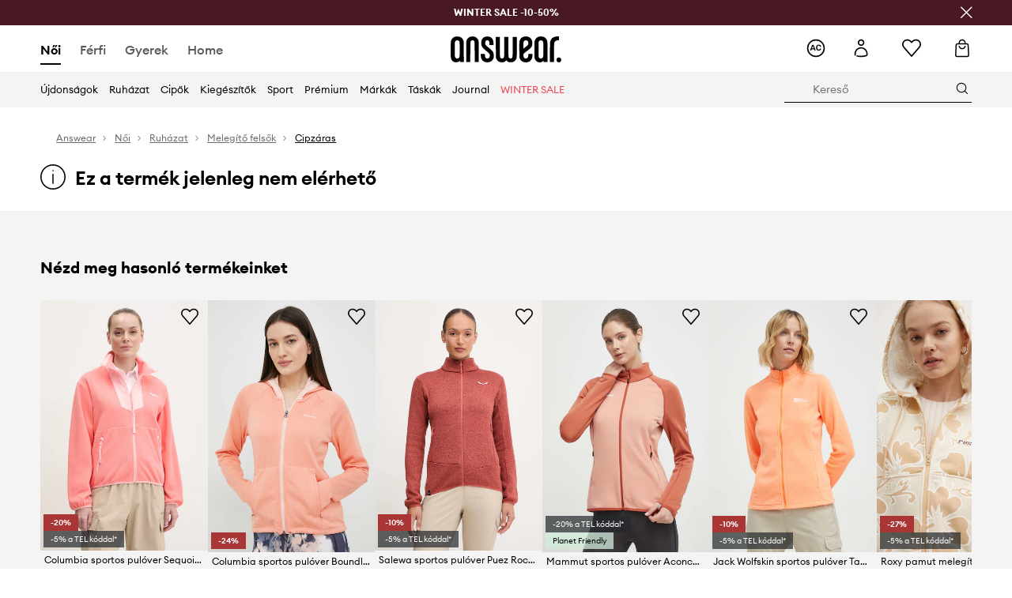

--- FILE ---
content_type: text/html; charset=utf-8
request_url: https://answear.hu/p/columbia-felso-lila-noi-mintas-1050893
body_size: 82651
content:
<!DOCTYPE html><html lang="hu" translate="no"><style type="text/css" data-used-styles="_unmatched">main { position: relative;background: #fff;padding: 30px 0;min-height: 60vh;margin: 0 auto; }@media (min-width: 48rem) {main { min-height: 100%; }}main:empty { min-height: 100vh; }@-webkit-keyframes clockwise {
  0% {
    -webkit-transform: rotate(0deg);
            transform: rotate(0deg); }
  100% {
    -webkit-transform: rotate(360deg);
            transform: rotate(360deg); } }@keyframes clockwise {
  0% {
    -webkit-transform: rotate(0deg);
            transform: rotate(0deg); }
  100% {
    -webkit-transform: rotate(360deg);
            transform: rotate(360deg); } }@-webkit-keyframes donut-rotate {
  0% {
    -webkit-transform: rotate(0);
            transform: rotate(0); }
  50% {
    -webkit-transform: rotate(-140deg);
            transform: rotate(-140deg); }
  100% {
    -webkit-transform: rotate(0);
            transform: rotate(0); } }@keyframes donut-rotate {
  0% {
    -webkit-transform: rotate(0);
            transform: rotate(0); }
  50% {
    -webkit-transform: rotate(-140deg);
            transform: rotate(-140deg); }
  100% {
    -webkit-transform: rotate(0);
            transform: rotate(0); } }@keyframes MobileAppPromotionWidget__fadeIn__wpIFZ{from{opacity:0;transform:translateY(10px)}to{opacity:1;transform:translateY(0)}}@keyframes Router__loading__h9ThG{to{opacity:0}}@keyframes Router__loadingTopBar__diOn7{to{width:100vw}}@keyframes NewLoader__rotation__2nGha{0%{transform:rotate(0deg)}100%{transform:rotate(360deg)}}@-moz-document url-prefix(){.FullCart__backBox__w8XCF:before{display:inline-block}}h1,h2,h3 { font-weight: 600;color: #000; }h1 { font-size: 1.25rem; }@media (min-width: 75rem) {h1 { font-size: 1.5rem; }}h2 { font-size: 1.125rem; }@media (min-width: 75rem) {h2 { font-size: 1.25rem; }}h3 { font-size: 1.125rem; }@media (min-width: 75rem) {h3 { font-size: 1.25rem; }}h4,h5,h6 { margin: 0;font-weight: 600; }h4 { font-size: 1rem;color: #000; }@media (min-width: 75rem) {h4 { font-size: 1.125rem; }}h5 { font-size: .875rem;color: #000; }@media (min-width: 75rem) {h5 { font-size: 1rem; }}h6 { font-size: .875rem;color: #000; }@keyframes BannerAreaSlider__progressBar__npSIo{0%{width:0}25%{width:25%}50%{width:50%}75%{width:75%}100%{width:100%}}@keyframes CookiesConsentPopUp__cookie-fade-in__4KGhp{from{transform:translateY(100%)}to{transform:translateY(0)}}@-moz-document url-prefix(){.FullCart__backBox__emCLZ:before{display:inline-block}}@keyframes PageRowsTemplate__progressBar__eL6nD{0%{width:0}25%{width:25%}50%{width:50%}75%{width:75%}100%{width:100%}}@keyframes PageRowsTemplate__progressBar__eL6nD{0%{width:0}25%{width:25%}50%{width:50%}75%{width:75%}100%{width:100%}}</style><head><meta charSet="utf-8"/><meta name="viewport" content="width=device-width, initial-scale=1, shrink-to-fit=no"/><link rel="preload" as="image" href="https://cdn.ans-media.com/assets/front/multi/static/images/logoAnswear.svg?v=2" crossorigin=""/><meta property="al:web:should_fallback" content="false"/><meta property="al:android:package" content="com.answear.app.new"/><meta property="al:android:app_name" content="Answear"/><meta property="al:ios:url" content="answear://applinks"/><meta property="al:ios:app_store_id" content="1500890927"/><meta property="al:ios:app_name" content="Answear"/><meta property="og:type" content="website"/><link rel="apple-touch-icon" sizes="57x57" href="/ans/apple-icon-57x57.png"/><link rel="apple-touch-icon" sizes="60x60" href="/ans/apple-icon-60x60.png"/><link rel="apple-touch-icon" sizes="72x72" href="/ans/apple-icon-72x72.png"/><link rel="apple-touch-icon" sizes="76x76" href="/ans/apple-icon-76x76.png"/><link rel="apple-touch-icon" sizes="114x114" href="/ans/apple-icon-114x114.png"/><link rel="apple-touch-icon" sizes="120x120" href="/ans/apple-icon-120x120.png"/><link rel="apple-touch-icon" sizes="144x144" href="/ans/apple-icon-144x144.png"/><link rel="apple-touch-icon" sizes="152x152" href="/ans/apple-icon-152x152.png"/><link rel="apple-touch-icon" sizes="180x180" href="/ans/apple-icon-180x180.png"/><link rel="icon" type="image/png" sizes="192x192" href="/ans/android-icon-192x192.png"/><link rel="icon" type="image/png" sizes="32x32" href="/ans/favicon-32x32.png"/><link rel="icon" type="image/png" sizes="96x96" href="/ans/favicon-96x96.png"/><link rel="icon" type="image/png" sizes="16x16" href="/ans/favicon-16x16.png"/><link rel="manifest" href="/ans/manifest.json"/><meta name="msapplication-TileColor" content="#ffffff"/><meta name="msapplication-TileImage" content="/ans/ms-icon-144x144.png"/><meta name="theme-color" content="#ffffff"/><link rel="preconnect" href="https://answear.hu" crossorigin="anonymous"/><link rel="preconnect" href="https://img2.ans-media.com" crossorigin="use-credentials"/><link rel="preconnect" href="https://www.googletagmanager.com"/><link rel="preconnect" href="https://analytics.answear.hu"/><link rel="preconnect" href="https://cdn.luigisbox.tech"/><title>Columbia felső lila, női, mintás | ANSWEAR.hu</title><meta property="og:title" content="Columbia felső lila, női, mintás | ANSWEAR.hu"/><meta name="description" content="Columbia felső az answear.hu-n – Semmi véletlenszerűség, csak gondos választék"/><meta name="robots" content="all"/><meta property="og:image" content="https://img2.ans-media.com/i/542x813/AW21-BLD105-22A_F1.jpg?v=1716980912"/><base href="https://answear.hu"/><script>window.config = {"ENABLE_COMPILER":false,"APP_VERSION":"16.18.4","APP_NAME":"front-ans","LOCALE":"hu_HU","SHOP_ID":"HU","BASENAME":"","OTHER_SUPPORTED_LOCALES":"{\"locales\": []}","IMG_APP_URL":"https://img2.ans-media.com","VIDEO_APP_URL":"https://img2.ans-media.com","STORAGE_APP_URL":"https://cdn.ans-media.com/assets/front","API_URL":"https://answear.hu","LUIGIS_API_URL":"https://live.luigisbox.tech","LUIGIS_CDN_URL":"https://cdn.luigisbox.tech","GTM_ID":"GTM-TJ5TBK","GTM_SRC":"https://analytics.answear.hu","HEUREKA_BADGE_ENABLED":false,"HEUREKA_SCRIPT_ENABLED":false,"NEW_PRODUCT_CARD_ENABLED":false,"NEW_PRODUCT_CARD_DESCRIPTION_ENABLED":false,"ADDITIONAL_INFO_ON_PRODUCT_CARD_ENABLED":false,"ACCOUNT_DELIVERY_ADDRESSES_ENABLED":true,"INTERNAL_SIMILAR_PRODUCTS_ENABLED":true,"AVAILABLE_MARKET_LANGUAGES":"[{\"id\":1,\"lang\":\"bg_BG\",\"label\":\"BG\",\"url\":\"https://answear.bg/\"},{\"id\":2,\"lang\":\"el_CY\",\"label\":\"CY\",\"url\":\"https://answear.com.cy/\"},{\"id\":3,\"lang\":\"cs_CZ\",\"label\":\"CZ\",\"url\":\"https://answear.cz/\"},{\"id\":4,\"lang\":\"el_GR\",\"label\":\"GR\",\"url\":\"https://answear.gr/\"},{\"id\":5,\"lang\":\"hr_HR\",\"label\":\"HR\",\"url\":\"https://answear.hr/\"},{\"id\":6,\"lang\":\"hu_HU\",\"label\":\"HU\",\"url\":\"https://answear.hu/\"},{\"id\":7,\"lang\":\"it_IT\",\"label\":\"IT\",\"url\":\"https://answear.it/\"},{\"id\":8,\"lang\":\"pl_PL\",\"label\":\"PL\",\"url\":\"https://answear.com/\"},{\"id\":9,\"lang\":\"ro_RO\",\"label\":\"RO\",\"url\":\"https://answear.ro/\"},{\"id\":10,\"lang\":\"sl_SI\",\"label\":\"SI\",\"url\":\"https://answear.si/\"},{\"id\":11,\"lang\":\"sk_SK\",\"label\":\"SK\",\"url\":\"https://answear.sk/\"},{\"id\":12,\"lang\":\"uk_UA\",\"label\":\"UA\",\"url\":\"https://answear.ua/\"},{\"id\":13,\"lang\":\"ru_UA\",\"label\":\"UA(RU)\",\"url\":\"https://answear.ua/ru\"}]","PROGRESS_BAR_INDICATOR_ENABLED":false,"AC_HISTORY_ENABLED":true,"AC_ENABLED":true,"LUIGIS_SCRIPT_ENABLED":true,"SHOW_DUTY_INFO":false,"SHOW_PRODUCT_CARD_DETAILS_ATTRIBUTES":false,"MPULSE_SCRIPT_API_KEY":"","MPULSE_DATALAYER_ENABLED":true,"LUIGIS_TRACKER_ID":"{\"hu_HU\": \"104894-117985\"}","TRUST_MATE_SCRIPT_ID":"{\"hu_HU\": \"76905b6c-3272-4577-974b-dfd91cc1cfe4\"}","OMIT_LANGUAGES":"[]","ANIMATED_LOGO":false,"LOGO_URL":"/","SITEMAP_LINK_ENABLED":true,"OUTFITS_ENABLED":true,"EXTRA_META_TAG":false,"NEWSLETTER_POPUP_MIN_ROUTES_VISITED":2,"SALOON_LOCALIZATION_ENABLED":true,"SALOON_AVAILABILITY_CHECKER_ENABLED":false,"COOKIES_MANDATORY_BUTTON_ON_POPUP_ENABLED":true,"APP_WIDGET_ENABLED":true,"INSIGHT_APP_SEC_VALIDATION_CONTENT":"","SEND_ADDITIONAL_X_JWT_TOKEN":false,"ONE_PAGE_CHECKOUT_COUNTRY_SELECT_ENABLED":false,"ACCOUNT_QR_CODE_ENABLED":false,"IS_IMAGE_SUFFIX_DISABLED":true,"PRICE_GUIDE_LINK_ENABLED":true,"BRAZE_API_KEY":"fa5ed54c-6374-477d-905e-d3d3f2b5636d","BRAZE_BASE_URL":"sdk.fra-02.braze.eu","BRAZE_CONTENT_CARDS_ENABLED":true,"CHATBOT_DIXA_MESSENGER_TOKEN":"82357e7fe42042b3845944582d67b30e","CI":false,"NODE_ENV":"production","NODE_PATH":"","PUBLIC_URL":"","ASSETS_URL":"https://cdn.ans-media.com/assets/front/multi","ENABLE_TEST_UTILS":true,"REMOVE_SOURCEMAPS_AFTER_BUILD":true,"GENERATE_SOURCEMAP":false,"BUILD_SPEED_MEASURE_SSR":false,"BUILD_SPEED_MEASURE_CLIENT":false,"NEW_WEBPACK_LOADERS":false,"ENVIRONMENT":"production","SENTRY_ENABLED":false,"SENTRY_DSN":"https://13977845708ab41dd48a1a6388cd82e6@sentry.softwear.co/3","SENTRY_SSR_DNS":"https://13977845708ab41dd48a1a6388cd82e6@sentry.softwear.co/3","SENTRY_PERFORMANCE_ENABLED":false,"SENTRY_CLIENT_SAMPLE_RATE":"1","SENTRY_SERVER_SAMPLE_RATE":"1","SENTRY_PERFORMANCE_SAMPLE_RATE":"0.01","SENTRY_REPLAY_ENABLED":false,"SENTRY_REPLAY_SAMPLE_RATE":0,"SENTRY_REPLAY_ERROR_SAMPLE_RATE":1,"SENTRY_SERVER_PROFILING_SAMPLE_RATE":0.1,"SENTRY_SERVER_JS_PROFILING_ENABLED":false,"SENTRY_BROWSER_PROFILING_ENABLED":false,"SENTRY_BROWSER_PROFILING_SAMPLE_RATE":0.1,"SENTRY_SOURCEMAPS_AUTH_TOKEN":"","SENTRY_TESTS_URLS_ENABLED":false,"SSR_REQUEST_THROTTLE_MIN":"0.2","SSR_QUEUE_LIMIT":"12","SSR_MEM_CLEAN_TIME":"10000","SSR_HTTP_TIMEOUT":"7000","SSR_FETCH_ASYNC_TIMEOUT":"9000","SSR_EXPRESS_TIMEOUT":"10000","SSR_FILTER_CONSOLE":false,"SSR_SKIP_RENDERING_RESTRICTED_PAGES":true,"SSR_RELOAD_BUNDLES_ON_REQUEST":false,"SSR_ENABLE_COMPRESSION":false,"SSR_HTTP_ERROR_CODE":500,"SSR_API_PROXY_URL":"","SSR_SIMPLE_LOGGER":false,"SSR_DISABLE_ADDITIONAL_CATEGORIES_RENDER_FOR_CRAWLER":false,"SSR_CACHE_HEADERS":false,"LUIGIS_WISHLIST_RECOMMENDATION_TYPE":"NONE","LUIGIS_CART_RECOMMENDATION_TYPE":"basket","LUIGIS_PRODUCT_PAGE_RECOMMENDATION_TYPE":"last_seen","LUIGIS_RECOMMENDATION_USER_GROUP_TYPE":"employeeEcom","LUIGIS_RECOMMENDATION_USER_GROUP_TYPES":"[]","LUIGIS_RECOMMENDATION_CLIPBOARD_BOTTOM_POSITION":false,"BUNDLE_ANALYZER_ENABLED":false,"WDYR_ENABLED":false,"SSR_LOG_REQUESTS":false,"SSR_SERVER_STATIC_FILES":false,"REPORT_WEB_VITALS":false,"CWV_REPORTER_URL":"","CWV_REPORTER_SECRET":"","CWV_REPORTER_MIN_CLS":0.03,"OSM_DEFAULT_LOCATION_LAT":"47.497913","OSM_DEFAULT_LOCATION_LONG":"19.040236","OSM_DEFAULT_ZOOM":"15","OSM_MIN_ZOOM":3,"OSM_SEARCH_LANG":"HU","OSM_MEDICINE_PICKUP_POINT_DEFAULT_ZOOM":11,"RECAPTCHA_KEY":"6LdcI8QlAAAAAHgKSqSi9VsXczBcKr5E-E_GMET-","ENABLED_REDUX_DEVTOOLS":false,"TRACKING_IMAGE_ENABLED":false,"DISABLE_AXIOS_CACHE_FOR_ACCEPTANCE_TESTS":false,"TANSTACK_QUERY_DEVTOOLS_ENABLED":false,"GOOGLE_PLAY_FOOTER_URL":"https://play.google.com/store/apps/details?id=com.answear.app.new&referrer=utm_source%3Dhu_www%26utm_medium%3Dfooter%26anid%3Dadmob","GOOGLE_PLAY_MOBILE_WIDGET_URL":"https://play.google.com/store/apps/details?id=com.answear.app.new&referrer=utm_source%3Dhu_www%26utm_medium%3Dheader%26anid%3Dadmob","APP_STORE_FOOTER_URL":"https://apps.apple.com/us/app/answear-fashion-store/id1500890927","APP_STORE_MOBILE_WIDGET_URL":"https://apps.apple.com/us/app/answear-fashion-store/id1500890927","MED_GOOGLE_PLAY_FOOTER_URL":"","MED_APP_STORE_FOOTER_URL":"","MOBILE_APP_PROMOTION_WIDGET_URL":"","REFRESH_COOKIES_CONSENT_DATE":"","PAYMENT_ENV":"PRODUCTION","APPLE_PAY_MERCHANT_ID":"","GOOGLE_PAY_MERCHANT_ID":"BCR2DN4TY3QPXB26","EXCHANGE_CURRENCY":"","EXCHANGE_CURRENCY_LABEL":"","ANS_API_PATTERN":"","MED_API_PATTERN":"","PRM_API_PATTERN":"","RLS_API_PATTERN":"","LOCAL_DEVELOPMENT":false,"LANG":"hu_HU"}</script><style>/* Euclid Circular A-bold-latin-ext */
@font-face {
    font-family: 'Euclid Circular A';
    font-style: normal;
    font-weight: 700;
    font-display: swap;
    src: url('https://cdn.ans-media.com/assets/front/fonts/euclid-circular-a-bold-web-xl.woff2?v=2') format('woff2');
}
/* Euclid Circular A-semibold-latin-ext */
@font-face {
    font-family: 'Euclid Circular A';
    font-style: normal;
    font-weight: 600;
    font-display: swap;
    src: url('https://cdn.ans-media.com/assets/front/fonts/euclid-circular-a-semibold-web-xl.woff2?v=2') format('woff2');
}
/* Euclid Circular A-medium-latin-ext */
@font-face {
    font-family: 'Euclid Circular A';
    font-style: normal;
    font-weight: 500;
    font-display: swap;
    src: url('https://cdn.ans-media.com/assets/front/fonts/euclid-circular-a-medium-web-xl.woff2?v=2') format('woff2');
}
/* Euclid Circular A-regular-latin-ext */
@font-face {
    font-family: 'Euclid Circular A';
    font-style: normal;
    font-weight: 400;
    font-display: swap;
    src: url('https://cdn.ans-media.com/assets/front/fonts/euclid-circular-a-regular-web-xl.woff2?v=2') format('woff2');
}</style><script type="text/javascript">
    if ('serviceWorker' in navigator) {
      navigator.serviceWorker.register('/service-worker.js');
    }
  </script><link as="style" rel="stylesheet" href="https://cdn.ans-media.com/assets/front/multi/static/css/answear-16.18.4-v3.css" integrity="sha256-KwbbUQyFwZeHR5DWkExtgw1FHZk9O5JdIHTM4v8BwmY= sha384-W/W0GkvbTw+r5S2P+92vYdq5czICv3uEQlo3qM2zR/B4VVSagC8yYIVYh4FVq/y+ sha512-4j311qGrRxrglomiVnLrVoxCk7nhBwPxUS9nAdClvWExeXd+KevyNDlZHYScqqE97JqBe52Um5iFihrFjQNwEQ==" crossorigin="anonymous"/><style type="text/css" data-used-styles="20311.175466ba3ac2a85cd163-v3.css,35344.ff1aae8103b7a8116b77-v3.css,50931.2468f2e64e0ca8e32783-v3.css,AnswearHeaderDefault.cf4ede70e3ae3941c33a-v3.css,AnswearHeaderSimplified.eeff50b25ea9a681903d-v3.css,AnswearStyledHeaderWrapper.eeff50b25ea9a681903d-v3.css,MedMobileMenuContentTemplate.41e9111cf72ca3578857-v3.css,MedStyledMobileMenuWrapper.114b0406f58e3a465e11-v3.css,PromotionTopBar.5185bc3044192cbf62af-v3.css,footerUpperMenu.b89e09dc3f9b389c11f1-v3.css">.Topbar__topBar__YRE7F { display: flex;position: relative;justify-content: center;align-self: center;align-items: center; }.Topbar__topBarContent__0tL7K { display: flex;flex-direction: row;align-items: center;justify-content: center;width: 100%;padding: 6px 15px; }@media (min-width: 75rem) {.Topbar__topBarContent__0tL7K { padding: 0 15px; }}.Topbar__topBarContentItem__OqRql { display: flex;flex-direction: row;justify-content: center;align-items: center;transition: none;text-decoration: none; }.Topbar__topBarContentItem__OqRql:first-child { justify-content: flex-start; }.Topbar__topBarContentItem__OqRql:last-child { justify-content: flex-end; }.Header__header__MurBH a { text-decoration: none; }.Icon__icon-cross__7o0U7:before { content: ""; }.TopBarStyles__topBar__b7R2H { background: #000;height: 44px; }@media (min-width: 75rem) {.TopBarStyles__topBar__b7R2H { height: 32px; }}.TopBarStyles__topBarLabel__WakEI { font-size: .75rem;font-weight: 400;color: #fff;line-height: 1.25rem; }@media (min-width: 75rem) {.TopBarStyles__topBarLabel__WakEI { font-size: .6875rem; }.TopBarStyles__topBarItem__qMbUX { margin: 0 32px; }}.TopBarStyles__promotionWrapper__sBpgp { height: 44px; }@media (min-width: 75rem) {.TopBarStyles__promotionWrapper__sBpgp { height: 32px; }}.TopBarStyles__promotionTitle__bPrif { font-size: .6875rem;font-weight: 500; }@media (min-width: 75rem) {.TopBarStyles__promotionTitle__bPrif { font-size: .75rem; }}@media (max-width: 47.9375rem) {.Header__headerContainer__dHwTk { padding-left: 1.25rem;padding-right: 1.25rem; }}@media (min-width: 75rem) {.Header__headerContainer__dHwTk { height: 57px; }}.Header__wrapper__5Adnf { transition: all .3s ease-in-out;box-shadow: 0 1px 3px 0 rgba(0,0,0,.3);z-index: 11; }@media (min-width: 75rem) {.Header__wrapper__5Adnf { box-shadow: none; }}.Header__stickyWrapper__NftYe { transition: all .3s ease-in-out;position: sticky;position: -webkit-sticky;top: 0; }@media (max-width: 47.9375rem) {.Header__stickyWrapperFixedHeight__vWdfw { height: 67px; }}@media (min-width: 75rem) {.Header__stickyWrapperFixedHeight__vWdfw { height: unset; }}.Header__inner__fuOYa { padding-top: 16px;background: #fff; }@media (min-width: 48rem) {.Header__inner__fuOYa { padding: 0; }}@media (min-width: 75rem) {.Header__inner__fuOYa { padding: 2px 0 0 0; }.Header__centerLabel__oYaDg { padding-bottom: 2px; }}.PromotionTopBar__promotion__CO\+wd { position: absolute;width: 100%;top: 0; }.PromotionTopBar__promotionWrapper__stz5Z { position: relative;display: flex; }.PromotionTopBar__promotionTitle__4oskB { line-height: 1.25rem;display: flex;flex: 1;justify-content: flex-start;align-items: center; }.PromotionTopBar__promotionTitle__4oskB a { text-decoration: none; }@media (min-width: 75rem) {.PromotionTopBar__promotionTitle__4oskB { justify-content: center; }}.PromotionTopBar__promotionButton__qRPKh { position: absolute;color: #fff;display: flex;justify-content: flex-end;align-items: center;top: 50%;right: clamp(1.875rem,4vw,10rem);transform: translateY(-50%); }@media (min-width: 120rem) {.PromotionTopBar__promotionButton__qRPKh { right: 5px; }}.PromotionTopBar__promotionButton__qRPKh:hover { cursor: pointer; }.PromotionTopBar__promotionButton__qRPKh i { font-size: .875rem;font-weight: 700; }</style><script>window.__PRELOADED_STATE__ = {"appConfig":{"mobile":{"isInMobileView":false,"isInTabletView":false,"isMobileDevice":false,"isAndroidDevice":false,"isIOSDevice":false},"layoutConfig":{"layoutType":1},"seo":{"title":"Columbia felső lila, női, mintás | ANSWEAR.hu","description":"Columbia felső az answear.hu-n – Semmi véletlenszerűség, csak gondos választék","noindex":false,"header":null,"ogImage":"https://img2.ans-media.com/i/542x813/AW21-BLD105-22A_F1.jpg?v=1716980912"},"topBanner":{"isVisible":false},"customNotifications":{"main_product_list":[],"cart":[{"title":"WINTER SALE -10-50%","background":"#ECB83B","url":"https://answear.hu/s/winter-sale","urlTargetBlank":false}],"contact_site":[],"help_site":[],"login_checkout":[],"login_account":[]},"appSetup":{"appSetupCompleted":true,"isCrawlerBot":true,"hasAcceptedAllCookies":false,"hasCookiePopUpOpened":false,"shouldShowCookieBar":false,"appLocationOrigin":"https://answear.hu","appLocationPathname":"/p/columbia-felso-lila-noi-mintas-1050893","appLocationQueryParams":{},"selectedHomepage":"female","shouldShowAppWidget":true,"shouldShowPromotionBar":true,"rehydrated":false},"appUserAgent":{"isSafariBrowser":false},"responseState":{"isResponseSuccess":true,"serverHttpStatus":null,"redirectUrl":null},"global":{"scrolledBottom":false,"themeName":null}},"products":{"ware":{"list":[],"filters":[],"pagingInit":false,"isLoading":false,"isSingleColumnView":false,"searchPerformed":false,"totalCount":0,"areFavouritesProcessing":false,"pseudocategory":null,"seoCmsPage":null,"popularBrands":null,"productBrand":null,"numberOfItem":12,"seoMetaTags":{},"subcategoriesTree":null,"selectedCategoriesNames":[],"isProductListEmpty":false,"isPresalePseudo":false},"paging":{"reload":false,"category":"","page":1,"productsPerPage":80,"sort":"popularity","queryString":"","sortingProperties":[],"filters":{}}},"auth":{"isAuthenticated":null,"isRegistering":false},"favourites":{"ware":{"count":0,"isProcessing":false}},"formSchemas":{"dynamicForms":{"loadingSchemas":[],"schemas":{},"regions":{"region":"","hasRegionChanged":false}}},"notifications":{"ware":{"items":[]}},"dataLayer":{"userDetails":{"userType":""},"clipboardDataLayer":{"favouritesId":[],"isLoading":false},"pageRowsDataLayer":{"pageRowsItems":[],"sliderProducts":[],"extendedSliderProducts":[]},"productsDataLayer":{"products":[],"categories":{"pageCategory1":"","pageCategory2":"","pageCategory3":"","pageCategory4":"","pageCategory5":""},"pageType":""},"ssrDataLayer":{"dataLayersToSend":[]}}}; window.__PRELOADED_PROMISES__ = {"cache-front-ans-HU-3.30/config-hu_HU:-:-":{"internal":{"giftCardEnabled":true,"investorClubEnabled":false,"referralProgramEnabled":false,"purchaseForRegisteredOnlyEnabled":true,"purchaseReturnEnabled":true,"buyTheLookEnabled":true,"productRatingEnabled":true},"integration":{"brazeEnabled":true,"luigisBoxEnabled":true,"luigisBoxRecommendationsEnabled":false},"minimalPrice":{"show":true,"showPercentageAndPriceColor":false,"displayType":"dedicatedSimple"},"checkout":{"hasAbroadDelivery":false,"invoiceEnabled":false,"salesDocumentEnabled":true,"discountsOnInvoiceEnabled":true},"signIn":{"facebook":"2054543361437868","appleId":"pl.answear.app","google":"203397110469-17gtasq4k0p1r6dao05uf9j8vmhs1qtb.apps.googleusercontent.com"},"premiumProgram":{"silver":{"threshold":80000,"discount":"10%"},"gold":{"threshold":400000,"discount":"15%"},"platinum":{"threshold":800000,"discount":"20%"}},"success":true,"status":200},"cache-front-ans-HU-3.30/menu-desktop-hu_HU:-:-":{"data":[{"label":"Női","type":"baseItem","frontId":"FEMALE","options":{"urlType":"mainPageFemale"},"items":[{"label":"Újdonságok","type":"baseItem","frontId":"NEWIN","options":{"urlType":"newInFemale","dedicatedLink":"https://answear.hu/s/ujdonsagok-menu/noi"},"items":[]},{"label":"Főoldal","type":"baseItem","frontId":"PROMOTION","options":{"urlType":"mainPageFemale","showOnlyOnMobile":true},"items":[]},{"label":"Ruházat","slug":"noi/ruhazat","frontId":"CLOTHES","id":26,"type":"categoryItem","options":[],"items":[{"label":"Kategória","type":"categoryRoot","options":[],"items":[{"label":"Blézerek és mellények","slug":"noi/ruhazat/blezerek-es-mellenyek","id":241,"type":"categoryItem","options":[],"items":[]},{"label":"Blúzok és ingek","slug":"noi/ruhazat/bluzok-es-ingek","id":51,"type":"categoryItem","options":[],"items":[]},{"label":"Dzsekik","slug":"noi/ruhazat/dzsekik","id":48,"type":"categoryItem","options":[],"items":[]},{"label":"Farmerek","slug":"noi/ruhazat/farmerek","id":237,"type":"categoryItem","options":[],"items":[]},{"label":"Fehérneműk","slug":"noi/ruhazat/fehernemuk","id":55,"type":"categoryItem","options":[],"items":[]},{"label":"Funkcionális fehérnemű","slug":"noi/ruhazat/funkcionalis-fehernemu","id":1333,"type":"categoryItem","options":[],"items":[]},{"label":"Fürdőruhák","slug":"noi/ruhazat/furdoruhak","id":71,"type":"categoryItem","options":[],"items":[]},{"label":"Nadrágok és leggingsek","slug":"noi/ruhazat/nadragok-es-leggingsek","id":27,"type":"categoryItem","options":[],"items":[]},{"label":"Kabátok","slug":"noi/ruhazat/kabatok","id":1516,"type":"categoryItem","options":[],"items":[]},{"label":"Melegítő felsők","slug":"noi/ruhazat/melegito-felsok","id":29,"type":"categoryItem","options":[],"items":[]},{"label":"Overálok és kezeslábasok","slug":"noi/ruhazat/overalok-es-kezeslabasok","id":69,"type":"categoryItem","options":[],"items":[]},{"label":"Pulóverek","slug":"noi/ruhazat/puloverek","id":154,"type":"categoryItem","options":[],"items":[]},{"label":"Ruhák","slug":"noi/ruhazat/ruhak","id":60,"type":"categoryItem","options":[],"items":[]},{"label":"Rövidnadrágok","slug":"noi/ruhazat/rovidnadragok","id":63,"type":"categoryItem","options":[],"items":[]},{"label":"Topok és pólók","slug":"noi/ruhazat/topok-es-polok","id":46,"type":"categoryItem","options":[],"items":[]},{"label":"Szettek","slug":"noi/ruhazat/szettek","id":726,"type":"categoryItem","options":[],"items":[]},{"label":"Szoknyák","slug":"noi/ruhazat/szoknyak","id":148,"type":"categoryItem","options":[],"items":[]},{"label":"Zoknik","slug":"noi/ruhazat/zoknik","id":1526,"type":"categoryItem","options":[],"items":[]},{"label":"Ruhaápolás","slug":"noi/ruhazat/ruhaapolas","id":1604,"type":"categoryItem","options":[],"items":[]},{"label":"Összes","slug":"noi/ruhazat","id":26,"type":"categoryItem","options":{"isViewAllLink":true},"items":[]}]},{"label":"Ajánlott","type":"recommendedSectionItem","options":[],"items":[{"label":"Bestseller","url":"https://answear.hu/s/bestseller?nem=N%C5%91i&sort=popularity","type":"rawUrlItem","options":{"targetBlank":false},"items":[]},{"label":"Active Store","url":"https://answear.hu/s/active-store?nem=N%C5%91i&sort=popularity","type":"rawUrlItem","options":{"targetBlank":false},"items":[]},{"label":"Outdoor","url":"https://answear.hu/s/outdoor?nem=N%C5%91i&sort=popularity","type":"rawUrlItem","options":{"targetBlank":false},"items":[]},{"label":"Prémium újdonságok","url":"https://answear.hu/premium/noi?regular=1&sort=popularity","type":"rawUrlItem","options":{"targetBlank":false},"items":[]},{"label":"Calvin Klein Pólók","url":"https://answear.hu/m/calvin-klein/noi/ruhazat/topok-es-polok","type":"rawUrlItem","options":{"targetBlank":false},"items":[]},{"label":"Adidas Nadrágok","url":"https://answear.hu/m/adidas/noi/ruhazat/nadragok-es-leggingsek","type":"rawUrlItem","options":{"targetBlank":false},"items":[]},{"label":"Nike Nadrágok","url":"https://answear.hu/m/nike/noi/ruhazat/nadragok-es-leggingsek","type":"rawUrlItem","options":{"targetBlank":false},"items":[]},{"label":"Adidas Melegítő","url":"https://answear.hu/m/adidas/noi/ruhazat/melegito-felsok","type":"rawUrlItem","options":{"targetBlank":false},"items":[]},{"label":"Desigual Kabátok","url":"https://answear.hu/m/desigual/noi/ruhazat/kabatok-es-dzsekik","type":"rawUrlItem","options":{"targetBlank":false},"items":[]}]},{"label":"","type":"bannerSectionItem","options":[],"items":[{"label":" ","url":"https://answear.hu/m/morgan/noi","imagePath":"https://img2.ans-media.com/hu/cms/menu-picture/42-69554b8ccae7e9.11678981","type":"bannerItem","options":{"targetBlank":false,"linkColor":"#ffffff","sponsored":null},"items":[]},{"label":" ","url":"https://answear.hu/m/blauer/noi","imagePath":"https://img2.ans-media.com/hu/cms/menu-picture/33-6960bede13e679.56195426","type":"bannerItem","options":{"targetBlank":false,"sponsored":null},"items":[]}]}]},{"label":"Cipők","slug":"noi/cipok","frontId":"SHOES","id":159,"type":"categoryItem","options":[],"items":[{"label":"Kategória","type":"categoryRoot","options":[],"items":[{"label":"Balerinák","slug":"noi/cipok/balerinak","id":273,"type":"categoryItem","options":[],"items":[]},{"label":"Bokacsizmák","slug":"noi/cipok/bokacsizmak","id":248,"type":"categoryItem","options":[],"items":[]},{"label":"Espadrilles","slug":"noi/cipok/espadrilles","id":226,"type":"categoryItem","options":[],"items":[]},{"label":"Gumicsizmák","slug":"noi/cipok/gumicsizmak","id":287,"type":"categoryItem","options":[],"items":[]},{"label":"Hócsizmák","slug":"noi/cipok/hocsizmak","id":866,"type":"categoryItem","options":[],"items":[]},{"label":"Kiegészítők és cipőápolás","slug":"noi/cipok/kiegeszitok-es-cipoapolas","id":770,"type":"categoryItem","options":[],"items":[]},{"label":"Magasszárú csizmák","slug":"noi/cipok/magasszaru-csizmak","id":1520,"type":"categoryItem","options":[],"items":[]},{"label":"Mokaszinek és félcipők","slug":"noi/cipok/mokaszinek-es-felcipok","id":251,"type":"categoryItem","options":[],"items":[]},{"label":"Otthoni papucsok","slug":"noi/cipok/otthoni-papucsok","id":325,"type":"categoryItem","options":[],"items":[]},{"label":"Papucsok és szandálok","slug":"noi/cipok/papucsok-es-szandalok","id":160,"type":"categoryItem","options":[],"items":[]},{"label":"Túracipő","slug":"noi/cipok/turacipo","id":212,"type":"categoryItem","options":[],"items":[]},{"label":"Torna- és teniszcipők","slug":"noi/cipok/torna-es-teniszcipok","id":209,"type":"categoryItem","options":[],"items":[]},{"label":"Tűsarkú cipők","slug":"noi/cipok/tusarku-cipok","id":277,"type":"categoryItem","options":[],"items":[]},{"label":"Sneaker","slug":"noi/cipok/sneaker","id":1667,"type":"categoryItem","options":[],"items":[]},{"label":"Sportcipők","slug":"noi/cipok/sportcipok","id":1669,"type":"categoryItem","options":[],"items":[]},{"label":"Összes","slug":"noi/cipok","id":159,"type":"categoryItem","options":{"isViewAllLink":true},"items":[]}]},{"label":"Ajánlott","type":"recommendedSectionItem","options":[],"items":[{"label":"Bestseller","url":"https://answear.hu/s/bestseller?nem=N%C5%91i&sort=popularity","type":"rawUrlItem","options":{"targetBlank":false},"items":[]},{"label":"Active Store","url":"https://answear.hu/s/active-store?nem=N%C5%91i&sort=popularity","type":"rawUrlItem","options":{"targetBlank":false},"items":[]},{"label":"Outdoor","url":"https://answear.hu/s/outdoor?nem=N%C5%91i&sort=popularity","type":"rawUrlItem","options":{"targetBlank":false},"items":[]},{"label":"Prémium újdonságok","url":"https://answear.hu/premium/noi?regular=1&sort=popularity","type":"rawUrlItem","options":{"targetBlank":false},"items":[]},{"label":"Nike Cipők","url":"https://answear.hu/m/nike/noi/cipok","type":"rawUrlItem","options":{"targetBlank":false},"items":[]},{"label":"Adidas Cipők","url":"https://answear.hu/m/adidas/noi/cipok","type":"rawUrlItem","options":{"targetBlank":false},"items":[]},{"label":"Tommy Hilfiger Cipők","url":"https://answear.hu/m/tommy-hilfiger/noi/cipok","type":"rawUrlItem","options":{"targetBlank":false},"items":[]},{"label":"Converse Cipők","url":"https://answear.hu/m/converse/noi/cipok","type":"rawUrlItem","options":{"targetBlank":false},"items":[]},{"label":"Guess Cipők","url":"https://answear.hu/m/guess/noi/cipok","type":"rawUrlItem","options":{"targetBlank":false},"items":[]}]},{"label":"","type":"bannerSectionItem","options":[],"items":[{"label":" ","url":"https://answear.hu/m/barbour/noi/cipok","imagePath":"https://img2.ans-media.com/hu/cms/menu-picture/14-6915bdb5c25972.30225632","type":"bannerItem","options":{"targetBlank":false,"linkColor":"#ffffff","sponsored":null},"items":[]},{"label":" ","url":"https://answear.hu/m/aldo/noi","imagePath":"https://img2.ans-media.com/hu/cms/menu-picture/13-6915bddf803257.27163406","type":"bannerItem","options":{"targetBlank":false,"linkColor":"#ffffff","sponsored":null},"items":[]}]}]},{"label":"Kiegészítők","slug":"noi/kiegeszitok","frontId":"ACCESSORIES","id":79,"type":"categoryItem","options":[],"items":[{"label":"Kategória","type":"categoryRoot","options":[],"items":[{"label":"Tokok és tartók","slug":"noi/kiegeszitok/tokok-es-tartok","id":630,"type":"categoryItem","options":[],"items":[]},{"label":"Kozmetikai táskák","slug":"noi/kiegeszitok/kozmetikai-taskak","id":622,"type":"categoryItem","options":[],"items":[]},{"label":"Kesztyűk","slug":"noi/kiegeszitok/kesztyuk","id":80,"type":"categoryItem","options":[],"items":[]},{"label":"Sporttáskák és bőröndök","slug":"noi/kiegeszitok/sporttaskak-es-borondok","id":96,"type":"categoryItem","options":[],"items":[]},{"label":"Sapkák és kalapok","slug":"noi/kiegeszitok/sapkak-es-kalapok","id":100,"type":"categoryItem","options":[],"items":[]},{"label":"Hátizsákok","slug":"noi/kiegeszitok/hatizsakok","id":102,"type":"categoryItem","options":[],"items":[]},{"label":"Táskák","slug":"noi/kiegeszitok/taskak","id":111,"type":"categoryItem","options":[],"items":[]},{"label":"Szemüvegek","slug":"noi/kiegeszitok/szemuvegek","id":205,"type":"categoryItem","options":[],"items":[]},{"label":"Ékszerek","slug":"noi/kiegeszitok/ekszerek","id":223,"type":"categoryItem","options":[],"items":[]},{"label":"Övek","slug":"noi/kiegeszitok/ovek","id":228,"type":"categoryItem","options":[],"items":[]},{"label":"Sálak és kendők","slug":"noi/kiegeszitok/salak-es-kendok","id":230,"type":"categoryItem","options":[],"items":[]},{"label":"Pénztárcák","slug":"noi/kiegeszitok/penztarcak","id":257,"type":"categoryItem","options":[],"items":[]},{"label":"Esernyők","slug":"noi/kiegeszitok/esernyok","id":323,"type":"categoryItem","options":[],"items":[]},{"label":"Órák","slug":"noi/kiegeszitok/orak","id":363,"type":"categoryItem","options":[],"items":[]},{"label":"Úszás kellékek","slug":"noi/kiegeszitok/uszas-kellekek","id":618,"type":"categoryItem","options":[],"items":[]},{"label":"Szövetmaszkok","slug":"noi/kiegeszitok/szovetmaszkok","id":941,"type":"categoryItem","options":[],"items":[]},{"label":"Palackok és termoszok","slug":"noi/kiegeszitok/palackok-es-termoszok","id":1012,"type":"categoryItem","options":[],"items":[]},{"label":"Sportfelszerelés","slug":"noi/kiegeszitok/sportfelszereles","id":1327,"type":"categoryItem","options":[],"items":[]},{"label":"Szabadtéri és turizmus","slug":"noi/kiegeszitok/szabadteri-es-turizmus","id":1645,"type":"categoryItem","options":[],"items":[]},{"label":"Összes","slug":"noi/kiegeszitok","id":79,"type":"categoryItem","options":{"isViewAllLink":true},"items":[]}]},{"label":"Ajánlott","type":"recommendedSectionItem","options":[],"items":[{"label":"Bestseller","url":"https://answear.hu/s/bestseller?nem=N%C5%91i&sort=popularity","type":"rawUrlItem","options":{"targetBlank":false},"items":[]},{"label":"Active Store","url":"https://answear.hu/s/active-store?nem=N%C5%91i&sort=popularity","type":"rawUrlItem","options":{"targetBlank":false},"items":[]},{"label":"Outdoor","url":"https://answear.hu/s/outdoor?nem=N%C5%91i&sort=popularity","type":"rawUrlItem","options":{"targetBlank":false},"items":[]},{"label":"Prémium újdonságok","url":"https://answear.hu/premium/noi?regular=1&sort=popularity","type":"rawUrlItem","options":{"targetBlank":false},"items":[]},{"label":"Desigual Pénztárcák","url":"https://answear.hu/m/desigual/noi/kiegeszitok/penztarcak","type":"rawUrlItem","options":{"targetBlank":false},"items":[]},{"label":"Tommy Hilfiger Táskák","url":"https://answear.hu/m/tommy-hilfiger/noi/kiegeszitok/taskak","type":"rawUrlItem","options":{"targetBlank":false},"items":[]},{"label":"Guess Táskák","url":"https://answear.hu/m/guess/noi/kiegeszitok/taskak","type":"rawUrlItem","options":{"targetBlank":false},"items":[]},{"label":"Desigual Táskák","url":"https://answear.hu/m/desigual/noi/kiegeszitok/taskak","type":"rawUrlItem","options":{"targetBlank":false},"items":[]},{"label":"Aldo Táskák","url":"https://answear.hu/m/aldo/noi/kiegeszitok/taskak","type":"rawUrlItem","options":{"targetBlank":false},"items":[]}]},{"label":"","type":"bannerSectionItem","options":[],"items":[{"label":" ","url":"https://answear.hu/m/guess/noi","imagePath":"https://img2.ans-media.com/hu/cms/menu-picture/40-69554c49d12e34.76556997","type":"bannerItem","options":{"targetBlank":false,"sponsored":null},"items":[]},{"label":"KIEGÉSZÍTŐK","url":"https://answear.hu/k/noi/kiegeszitok","imagePath":"https://img2.ans-media.com/hu/cms/menu-picture/24-69554c6adce1a1.11016970","type":"bannerItem","options":{"targetBlank":false,"sponsored":null},"items":[]}]}]},{"label":"Sport","type":"baseItem","frontId":"SPORT","options":{"urlType":"sportFemale"},"items":[{"label":"Főoldal","type":"baseItem","frontId":"PROMOTION","options":{"urlType":"sportFemale","showOnlyOnMobile":true},"items":[]},{"label":"Ruházat","type":"baseItem","options":[],"items":[{"label":"Blézerek és mellények","slug":"noi/ruhazat/blezerek-es-mellenyek","id":241,"type":"categoryItem","options":{"isSportLink":true},"items":[]},{"label":"Blúzok és ingek","slug":"noi/ruhazat/bluzok-es-ingek","id":51,"type":"categoryItem","options":{"isSportLink":true},"items":[]},{"label":"Dzsekik","slug":"noi/ruhazat/dzsekik","id":48,"type":"categoryItem","options":{"isSportLink":true},"items":[]},{"label":"Farmerek","slug":"noi/ruhazat/farmerek","id":237,"type":"categoryItem","options":{"isSportLink":true},"items":[]},{"label":"Fehérneműk","slug":"noi/ruhazat/fehernemuk","id":55,"type":"categoryItem","options":{"isSportLink":true},"items":[]},{"label":"Funkcionális fehérnemű","slug":"noi/ruhazat/funkcionalis-fehernemu","id":1333,"type":"categoryItem","options":{"isSportLink":true},"items":[]},{"label":"Fürdőruhák","slug":"noi/ruhazat/furdoruhak","id":71,"type":"categoryItem","options":{"isSportLink":true},"items":[]},{"label":"Nadrágok és leggingsek","slug":"noi/ruhazat/nadragok-es-leggingsek","id":27,"type":"categoryItem","options":{"isSportLink":true},"items":[]},{"label":"Kabátok","slug":"noi/ruhazat/kabatok","id":1516,"type":"categoryItem","options":{"isSportLink":true},"items":[]},{"label":"Melegítő felsők","slug":"noi/ruhazat/melegito-felsok","id":29,"type":"categoryItem","options":{"isSportLink":true},"items":[]},{"label":"Overálok és kezeslábasok","slug":"noi/ruhazat/overalok-es-kezeslabasok","id":69,"type":"categoryItem","options":{"isSportLink":true},"items":[]},{"label":"Pulóverek","slug":"noi/ruhazat/puloverek","id":154,"type":"categoryItem","options":{"isSportLink":true},"items":[]},{"label":"Ruhák","slug":"noi/ruhazat/ruhak","id":60,"type":"categoryItem","options":{"isSportLink":true},"items":[]},{"label":"Rövidnadrágok","slug":"noi/ruhazat/rovidnadragok","id":63,"type":"categoryItem","options":{"isSportLink":true},"items":[]},{"label":"Topok és pólók","slug":"noi/ruhazat/topok-es-polok","id":46,"type":"categoryItem","options":{"isSportLink":true},"items":[]},{"label":"Szettek","slug":"noi/ruhazat/szettek","id":726,"type":"categoryItem","options":{"isSportLink":true},"items":[]},{"label":"Szoknyák","slug":"noi/ruhazat/szoknyak","id":148,"type":"categoryItem","options":{"isSportLink":true},"items":[]},{"label":"Zoknik","slug":"noi/ruhazat/zoknik","id":1526,"type":"categoryItem","options":{"isSportLink":true},"items":[]},{"label":"Összes","slug":"noi/ruhazat","id":26,"type":"categoryItem","options":{"isSportLink":true,"isViewAllLink":true},"items":[]}]},{"label":"Cipők","type":"baseItem","options":[],"items":[{"label":"Balerinák","slug":"noi/cipok/balerinak","id":273,"type":"categoryItem","options":{"isSportLink":true},"items":[]},{"label":"Bokacsizmák","slug":"noi/cipok/bokacsizmak","id":248,"type":"categoryItem","options":{"isSportLink":true},"items":[]},{"label":"Gumicsizmák","slug":"noi/cipok/gumicsizmak","id":287,"type":"categoryItem","options":{"isSportLink":true},"items":[]},{"label":"Hócsizmák","slug":"noi/cipok/hocsizmak","id":866,"type":"categoryItem","options":{"isSportLink":true},"items":[]},{"label":"Kiegészítők és cipőápolás","slug":"noi/cipok/kiegeszitok-es-cipoapolas","id":770,"type":"categoryItem","options":{"isSportLink":true},"items":[]},{"label":"Otthoni papucsok","slug":"noi/cipok/otthoni-papucsok","id":325,"type":"categoryItem","options":{"isSportLink":true},"items":[]},{"label":"Papucsok és szandálok","slug":"noi/cipok/papucsok-es-szandalok","id":160,"type":"categoryItem","options":{"isSportLink":true},"items":[]},{"label":"Túracipő","slug":"noi/cipok/turacipo","id":212,"type":"categoryItem","options":{"isSportLink":true},"items":[]},{"label":"Torna- és teniszcipők","slug":"noi/cipok/torna-es-teniszcipok","id":209,"type":"categoryItem","options":{"isSportLink":true},"items":[]},{"label":"Sneaker","slug":"noi/cipok/sneaker","id":1667,"type":"categoryItem","options":{"isSportLink":true},"items":[]},{"label":"Sportcipők","slug":"noi/cipok/sportcipok","id":1669,"type":"categoryItem","options":{"isSportLink":true},"items":[]},{"label":"Összes","slug":"noi/cipok","id":159,"type":"categoryItem","options":{"isSportLink":true,"isViewAllLink":true},"items":[]}]},{"label":"Kiegészítők","type":"baseItem","options":[],"items":[{"label":"Tokok és tartók","slug":"noi/kiegeszitok/tokok-es-tartok","id":630,"type":"categoryItem","options":{"isSportLink":true},"items":[]},{"label":"Kozmetikai táskák","slug":"noi/kiegeszitok/kozmetikai-taskak","id":622,"type":"categoryItem","options":{"isSportLink":true},"items":[]},{"label":"Kesztyűk","slug":"noi/kiegeszitok/kesztyuk","id":80,"type":"categoryItem","options":{"isSportLink":true},"items":[]},{"label":"Sporttáskák és bőröndök","slug":"noi/kiegeszitok/sporttaskak-es-borondok","id":96,"type":"categoryItem","options":{"isSportLink":true},"items":[]},{"label":"Sapkák és kalapok","slug":"noi/kiegeszitok/sapkak-es-kalapok","id":100,"type":"categoryItem","options":{"isSportLink":true},"items":[]},{"label":"Hátizsákok","slug":"noi/kiegeszitok/hatizsakok","id":102,"type":"categoryItem","options":{"isSportLink":true},"items":[]},{"label":"Táskák","slug":"noi/kiegeszitok/taskak","id":111,"type":"categoryItem","options":{"isSportLink":true},"items":[]},{"label":"Szemüvegek","slug":"noi/kiegeszitok/szemuvegek","id":205,"type":"categoryItem","options":{"isSportLink":true},"items":[]},{"label":"Ékszerek","slug":"noi/kiegeszitok/ekszerek","id":223,"type":"categoryItem","options":{"isSportLink":true},"items":[]},{"label":"Övek","slug":"noi/kiegeszitok/ovek","id":228,"type":"categoryItem","options":{"isSportLink":true},"items":[]},{"label":"Sálak és kendők","slug":"noi/kiegeszitok/salak-es-kendok","id":230,"type":"categoryItem","options":{"isSportLink":true},"items":[]},{"label":"Pénztárcák","slug":"noi/kiegeszitok/penztarcak","id":257,"type":"categoryItem","options":{"isSportLink":true},"items":[]},{"label":"Úszás kellékek","slug":"noi/kiegeszitok/uszas-kellekek","id":618,"type":"categoryItem","options":{"isSportLink":true},"items":[]},{"label":"Palackok és termoszok","slug":"noi/kiegeszitok/palackok-es-termoszok","id":1012,"type":"categoryItem","options":{"isSportLink":true},"items":[]},{"label":"Sportfelszerelés","slug":"noi/kiegeszitok/sportfelszereles","id":1327,"type":"categoryItem","options":{"isSportLink":true},"items":[]},{"label":"Szabadtéri és turizmus","slug":"noi/kiegeszitok/szabadteri-es-turizmus","id":1645,"type":"categoryItem","options":{"isSportLink":true},"items":[]},{"label":"Összes","slug":"noi/kiegeszitok","id":79,"type":"categoryItem","options":{"isSportLink":true,"isViewAllLink":true},"items":[]}]},{"label":"Összes","slug":"noi","id":25,"type":"categoryItem","options":{"isSportLink":true,"isViewAllLink":true},"items":[]},{"label":"Ajánlott","type":"recommendedSectionItem","options":[],"items":[{"label":"Bestseller","url":"https://answear.hu/s/bestseller?nem=N%C5%91i&sort=popularity","type":"rawUrlItem","options":{"targetBlank":false},"items":[]},{"label":"Active Store","url":"https://answear.hu/s/active-store?nem=N%C5%91i&sort=popularity","type":"rawUrlItem","options":{"targetBlank":false},"items":[]},{"label":"Outdoor","url":"https://answear.hu/s/outdoor?nem=N%C5%91i&sort=popularity","type":"rawUrlItem","options":{"targetBlank":false},"items":[]},{"label":"Prémium újdonságok","url":"https://answear.hu/premium/noi?regular=1&sort=popularity","type":"rawUrlItem","options":{"targetBlank":false},"items":[]}]},{"label":"","type":"bannerSectionItem","options":[],"items":[{"label":" ","url":"https://answear.hu/m/rossignol/noi","imagePath":"https://img2.ans-media.com/hu/cms/menu-picture/48-69554ca9d8b580.23336287","type":"bannerItem","options":{"targetBlank":false,"sponsored":null},"items":[]}]}]},{"label":"Prémium","type":"baseItem","frontId":"PREMIUM","options":{"urlType":"premiumFemale"},"items":[{"label":"Főoldal","type":"baseItem","frontId":"PROMOTION","options":{"urlType":"premiumFemale","showOnlyOnMobile":true},"items":[]},{"label":"Ruházat","type":"baseItem","options":[],"items":[{"label":"Blézerek és mellények","slug":"noi/ruhazat/blezerek-es-mellenyek","id":241,"type":"categoryItem","options":{"isPremiumLink":true},"items":[]},{"label":"Blúzok és ingek","slug":"noi/ruhazat/bluzok-es-ingek","id":51,"type":"categoryItem","options":{"isPremiumLink":true},"items":[]},{"label":"Dzsekik","slug":"noi/ruhazat/dzsekik","id":48,"type":"categoryItem","options":{"isPremiumLink":true},"items":[]},{"label":"Farmerek","slug":"noi/ruhazat/farmerek","id":237,"type":"categoryItem","options":{"isPremiumLink":true},"items":[]},{"label":"Fehérneműk","slug":"noi/ruhazat/fehernemuk","id":55,"type":"categoryItem","options":{"isPremiumLink":true},"items":[]},{"label":"Funkcionális fehérnemű","slug":"noi/ruhazat/funkcionalis-fehernemu","id":1333,"type":"categoryItem","options":{"isPremiumLink":true},"items":[]},{"label":"Fürdőruhák","slug":"noi/ruhazat/furdoruhak","id":71,"type":"categoryItem","options":{"isPremiumLink":true},"items":[]},{"label":"Nadrágok és leggingsek","slug":"noi/ruhazat/nadragok-es-leggingsek","id":27,"type":"categoryItem","options":{"isPremiumLink":true},"items":[]},{"label":"Kabátok","slug":"noi/ruhazat/kabatok","id":1516,"type":"categoryItem","options":{"isPremiumLink":true},"items":[]},{"label":"Melegítő felsők","slug":"noi/ruhazat/melegito-felsok","id":29,"type":"categoryItem","options":{"isPremiumLink":true},"items":[]},{"label":"Overálok és kezeslábasok","slug":"noi/ruhazat/overalok-es-kezeslabasok","id":69,"type":"categoryItem","options":{"isPremiumLink":true},"items":[]},{"label":"Pulóverek","slug":"noi/ruhazat/puloverek","id":154,"type":"categoryItem","options":{"isPremiumLink":true},"items":[]},{"label":"Ruhák","slug":"noi/ruhazat/ruhak","id":60,"type":"categoryItem","options":{"isPremiumLink":true},"items":[]},{"label":"Rövidnadrágok","slug":"noi/ruhazat/rovidnadragok","id":63,"type":"categoryItem","options":{"isPremiumLink":true},"items":[]},{"label":"Topok és pólók","slug":"noi/ruhazat/topok-es-polok","id":46,"type":"categoryItem","options":{"isPremiumLink":true},"items":[]},{"label":"Szettek","slug":"noi/ruhazat/szettek","id":726,"type":"categoryItem","options":{"isPremiumLink":true},"items":[]},{"label":"Szoknyák","slug":"noi/ruhazat/szoknyak","id":148,"type":"categoryItem","options":{"isPremiumLink":true},"items":[]},{"label":"Zoknik","slug":"noi/ruhazat/zoknik","id":1526,"type":"categoryItem","options":{"isPremiumLink":true},"items":[]},{"label":"Összes","slug":"noi/ruhazat","id":26,"type":"categoryItem","options":{"isPremiumLink":true,"isViewAllLink":true},"items":[]}]},{"label":"Cipők","type":"baseItem","options":[],"items":[{"label":"Balerinák","slug":"noi/cipok/balerinak","id":273,"type":"categoryItem","options":{"isPremiumLink":true},"items":[]},{"label":"Bokacsizmák","slug":"noi/cipok/bokacsizmak","id":248,"type":"categoryItem","options":{"isPremiumLink":true},"items":[]},{"label":"Espadrilles","slug":"noi/cipok/espadrilles","id":226,"type":"categoryItem","options":{"isPremiumLink":true},"items":[]},{"label":"Gumicsizmák","slug":"noi/cipok/gumicsizmak","id":287,"type":"categoryItem","options":{"isPremiumLink":true},"items":[]},{"label":"Hócsizmák","slug":"noi/cipok/hocsizmak","id":866,"type":"categoryItem","options":{"isPremiumLink":true},"items":[]},{"label":"Kiegészítők és cipőápolás","slug":"noi/cipok/kiegeszitok-es-cipoapolas","id":770,"type":"categoryItem","options":{"isPremiumLink":true},"items":[]},{"label":"Magasszárú csizmák","slug":"noi/cipok/magasszaru-csizmak","id":1520,"type":"categoryItem","options":{"isPremiumLink":true},"items":[]},{"label":"Mokaszinek és félcipők","slug":"noi/cipok/mokaszinek-es-felcipok","id":251,"type":"categoryItem","options":{"isPremiumLink":true},"items":[]},{"label":"Otthoni papucsok","slug":"noi/cipok/otthoni-papucsok","id":325,"type":"categoryItem","options":{"isPremiumLink":true},"items":[]},{"label":"Papucsok és szandálok","slug":"noi/cipok/papucsok-es-szandalok","id":160,"type":"categoryItem","options":{"isPremiumLink":true},"items":[]},{"label":"Túracipő","slug":"noi/cipok/turacipo","id":212,"type":"categoryItem","options":{"isPremiumLink":true},"items":[]},{"label":"Torna- és teniszcipők","slug":"noi/cipok/torna-es-teniszcipok","id":209,"type":"categoryItem","options":{"isPremiumLink":true},"items":[]},{"label":"Tűsarkú cipők","slug":"noi/cipok/tusarku-cipok","id":277,"type":"categoryItem","options":{"isPremiumLink":true},"items":[]},{"label":"Sneaker","slug":"noi/cipok/sneaker","id":1667,"type":"categoryItem","options":{"isPremiumLink":true},"items":[]},{"label":"Sportcipők","slug":"noi/cipok/sportcipok","id":1669,"type":"categoryItem","options":{"isPremiumLink":true},"items":[]},{"label":"Összes","slug":"noi/cipok","id":159,"type":"categoryItem","options":{"isPremiumLink":true,"isViewAllLink":true},"items":[]}]},{"label":"Kiegészítők","type":"baseItem","options":[],"items":[{"label":"Tokok és tartók","slug":"noi/kiegeszitok/tokok-es-tartok","id":630,"type":"categoryItem","options":{"isPremiumLink":true},"items":[]},{"label":"Kozmetikai táskák","slug":"noi/kiegeszitok/kozmetikai-taskak","id":622,"type":"categoryItem","options":{"isPremiumLink":true},"items":[]},{"label":"Kesztyűk","slug":"noi/kiegeszitok/kesztyuk","id":80,"type":"categoryItem","options":{"isPremiumLink":true},"items":[]},{"label":"Sporttáskák és bőröndök","slug":"noi/kiegeszitok/sporttaskak-es-borondok","id":96,"type":"categoryItem","options":{"isPremiumLink":true},"items":[]},{"label":"Sapkák és kalapok","slug":"noi/kiegeszitok/sapkak-es-kalapok","id":100,"type":"categoryItem","options":{"isPremiumLink":true},"items":[]},{"label":"Hátizsákok","slug":"noi/kiegeszitok/hatizsakok","id":102,"type":"categoryItem","options":{"isPremiumLink":true},"items":[]},{"label":"Táskák","slug":"noi/kiegeszitok/taskak","id":111,"type":"categoryItem","options":{"isPremiumLink":true},"items":[]},{"label":"Szemüvegek","slug":"noi/kiegeszitok/szemuvegek","id":205,"type":"categoryItem","options":{"isPremiumLink":true},"items":[]},{"label":"Ékszerek","slug":"noi/kiegeszitok/ekszerek","id":223,"type":"categoryItem","options":{"isPremiumLink":true},"items":[]},{"label":"Övek","slug":"noi/kiegeszitok/ovek","id":228,"type":"categoryItem","options":{"isPremiumLink":true},"items":[]},{"label":"Sálak és kendők","slug":"noi/kiegeszitok/salak-es-kendok","id":230,"type":"categoryItem","options":{"isPremiumLink":true},"items":[]},{"label":"Pénztárcák","slug":"noi/kiegeszitok/penztarcak","id":257,"type":"categoryItem","options":{"isPremiumLink":true},"items":[]},{"label":"Esernyők","slug":"noi/kiegeszitok/esernyok","id":323,"type":"categoryItem","options":{"isPremiumLink":true},"items":[]},{"label":"Órák","slug":"noi/kiegeszitok/orak","id":363,"type":"categoryItem","options":{"isPremiumLink":true},"items":[]},{"label":"Úszás kellékek","slug":"noi/kiegeszitok/uszas-kellekek","id":618,"type":"categoryItem","options":{"isPremiumLink":true},"items":[]},{"label":"Szövetmaszkok","slug":"noi/kiegeszitok/szovetmaszkok","id":941,"type":"categoryItem","options":{"isPremiumLink":true},"items":[]},{"label":"Palackok és termoszok","slug":"noi/kiegeszitok/palackok-es-termoszok","id":1012,"type":"categoryItem","options":{"isPremiumLink":true},"items":[]},{"label":"Sportfelszerelés","slug":"noi/kiegeszitok/sportfelszereles","id":1327,"type":"categoryItem","options":{"isPremiumLink":true},"items":[]},{"label":"Szabadtéri és turizmus","slug":"noi/kiegeszitok/szabadteri-es-turizmus","id":1645,"type":"categoryItem","options":{"isPremiumLink":true},"items":[]},{"label":"Összes","slug":"noi/kiegeszitok","id":79,"type":"categoryItem","options":{"isPremiumLink":true,"isViewAllLink":true},"items":[]}]},{"label":"Összes","slug":"noi","id":25,"type":"categoryItem","options":{"isPremiumLink":true,"isViewAllLink":true},"items":[]},{"label":"Ajánlott","type":"recommendedSectionItem","options":[],"items":[{"label":"Bestseller","url":"https://answear.hu/s/bestseller?nem=N%C5%91i&sort=popularity","type":"rawUrlItem","options":{"targetBlank":false},"items":[]},{"label":"Active Store","url":"https://answear.hu/s/active-store?nem=N%C5%91i&sort=popularity","type":"rawUrlItem","options":{"targetBlank":false},"items":[]},{"label":"Outdoor","url":"https://answear.hu/s/outdoor?nem=N%C5%91i&sort=popularity","type":"rawUrlItem","options":{"targetBlank":false},"items":[]},{"label":"Prémium újdonságok","url":"https://answear.hu/premium/noi?regular=1&sort=popularity","type":"rawUrlItem","options":{"targetBlank":false},"items":[]}]},{"label":"","type":"bannerSectionItem","options":[],"items":[{"label":" ","url":"https://answear.hu/m/pinko/noi","imagePath":"https://img2.ans-media.com/hu/cms/menu-picture/34-6915bd63cfd358.19492878","type":"bannerItem","options":{"targetBlank":false,"sponsored":null},"items":[]},{"label":" ","url":"https://answear.hu/m/emporio-armani/noi","imagePath":"https://img2.ans-media.com/hu/cms/menu-picture/20-6915bd8890fde2.52914290","type":"bannerItem","options":{"targetBlank":false,"sponsored":null},"items":[]}]}]},{"label":"Márkák","type":"baseItem","frontId":"BRANDS","options":{"urlType":"brandsFemale"},"items":[{"label":"adidas","slug":"adidas","id":3,"type":"brandItem","options":{"brandPage":{"categorySlug":"noi","separateLink":true}},"items":[]},{"label":"adidas Originals","slug":"adidas-originals","id":1,"type":"brandItem","options":{"brandPage":null},"items":[]},{"label":"Aldo","slug":"aldo","id":735,"type":"brandItem","options":{"brandPage":null},"items":[]},{"label":"Answear.LAB","slug":"answear-lab","id":810,"type":"brandItem","options":{"brandPage":{"categorySlug":"noi","separateLink":true}},"items":[]},{"label":"Birkenstock","slug":"birkenstock","id":51,"type":"brandItem","options":{"brandPage":null},"items":[]},{"label":"Buffalo","slug":"buffalo","id":69,"type":"brandItem","options":{"brandPage":null},"items":[]},{"label":"Burberry","slug":"burberry","id":688,"type":"brandItem","options":{"brandPage":null},"items":[]},{"label":"Calvin Klein","slug":"calvin-klein","id":75,"type":"brandItem","options":{"brandPage":{"categorySlug":"noi","separateLink":true}},"items":[]},{"label":"Camper","slug":"camper","id":85,"type":"brandItem","options":{"brandPage":null},"items":[]},{"label":"Champion","slug":"champion","id":158,"type":"brandItem","options":{"brandPage":null},"items":[]},{"label":"Coach","slug":"coach","id":155,"type":"brandItem","options":{"brandPage":null},"items":[]},{"label":"Coccinelle","slug":"coccinelle","id":1070,"type":"brandItem","options":{"brandPage":null},"items":[]},{"label":"Converse","slug":"converse","id":112,"type":"brandItem","options":{"brandPage":null},"items":[]},{"label":"Crocs","slug":"crocs","id":118,"type":"brandItem","options":{"brandPage":null},"items":[]},{"label":"Desigual","slug":"desigual","id":126,"type":"brandItem","options":{"brandPage":null},"items":[]},{"label":"Emporio Armani","slug":"emporio-armani","id":173,"type":"brandItem","options":{"brandPage":{"categorySlug":"noi","separateLink":true}},"items":[]},{"label":"Gant","slug":"gant","id":201,"type":"brandItem","options":{"brandPage":null},"items":[]},{"label":"Geox","slug":"geox","id":204,"type":"brandItem","options":{"brandPage":null},"items":[]},{"label":"Guess","slug":"guess","id":217,"type":"brandItem","options":{"brandPage":{"categorySlug":"noi","separateLink":true}},"items":[]},{"label":"Havaianas","slug":"havaianas","id":215,"type":"brandItem","options":{"brandPage":null},"items":[]},{"label":"Ipanema","slug":"ipanema","id":257,"type":"brandItem","options":{"brandPage":null},"items":[]},{"label":"Karl Lagerfeld","slug":"karl-lagerfeld","id":288,"type":"brandItem","options":{"brandPage":{"categorySlug":"noi","separateLink":true}},"items":[]},{"label":"Kate Spade","slug":"kate-spade","id":874,"type":"brandItem","options":{"brandPage":null},"items":[]},{"label":"Kenzo","slug":"kenzo","id":747,"type":"brandItem","options":{"brandPage":null},"items":[]},{"label":"Lacoste","slug":"lacoste","id":304,"type":"brandItem","options":{"brandPage":null},"items":[]},{"label":"Liu Jo","slug":"liu-jo","id":323,"type":"brandItem","options":{"brandPage":null},"items":[]},{"label":"Marc O'Polo","slug":"marc-opolo","id":334,"type":"brandItem","options":{"brandPage":null},"items":[]},{"label":"Medicine","slug":"medicine","id":5,"type":"brandItem","options":{"brandPage":{"categorySlug":"noi","separateLink":true}},"items":[]},{"label":"Moon Boot","slug":"moon-boot","id":396,"type":"brandItem","options":{"brandPage":null},"items":[]},{"label":"Moschino","slug":"moschino","id":435,"type":"brandItem","options":{"brandPage":null},"items":[]},{"label":"Mustang","slug":"mustang","id":379,"type":"brandItem","options":{"brandPage":null},"items":[]},{"label":"New Balance","slug":"new-balance","id":387,"type":"brandItem","options":{"brandPage":{"categorySlug":"noi","separateLink":true}},"items":[]},{"label":"Pepe Jeans","slug":"pepe-jeans","id":431,"type":"brandItem","options":{"brandPage":null},"items":[]},{"label":"Polo Ralph Lauren","slug":"polo-ralph-lauren","id":449,"type":"brandItem","options":{"brandPage":{"categorySlug":"noi","separateLink":true}},"items":[]},{"label":"Puma","slug":"puma","id":457,"type":"brandItem","options":{"brandPage":null},"items":[]},{"label":"Swarovski","slug":"swarovski","id":740,"type":"brandItem","options":{"brandPage":{"categorySlug":"noi","separateLink":true}},"items":[]},{"label":"Tommy Hilfiger","slug":"tommy-hilfiger","id":587,"type":"brandItem","options":{"brandPage":{"categorySlug":"noi","separateLink":true}},"items":[]},{"label":"Under Armour","slug":"under-armour","id":608,"type":"brandItem","options":{"brandPage":null},"items":[]},{"label":"United Colors of Benetton","slug":"united-colors-of-benetton","id":1008,"type":"brandItem","options":{"brandPage":null},"items":[]},{"label":"Vans","slug":"vans","id":613,"type":"brandItem","options":{"brandPage":{"categorySlug":"noi","separateLink":true}},"items":[]},{"label":"women'secret","slug":"womensecret","id":1046,"type":"brandItem","options":{"brandPage":null},"items":[]},{"label":"Összes","type":"baseItem","options":{"isViewAllLink":true,"urlType":"brandsFemale"},"items":[]}]},{"label":"Táskák","url":"https://answear.hu/k/noi/kiegeszitok/taskak","type":"rawUrlItem","options":{"targetBlank":false,"linkColor":"#000000"},"items":[]},{"label":"Journal","url":"https://answear.hu/blog/","type":"rawUrlItem","options":{"targetBlank":true},"items":[]},{"label":"WINTER SALE","url":"https://answear.hu/s/winter-sale/noi","type":"rawUrlItem","options":{"targetBlank":false,"linkColor":"#e94953"},"items":[]}]},{"label":"Férfi","type":"baseItem","frontId":"MALE","options":{"urlType":"mainPageMale"},"items":[{"label":"Újdonságok","type":"baseItem","frontId":"NEWIN","options":{"urlType":"newInMale","dedicatedLink":"https://answear.hu/s/ujdonsagok-menu/ferfi"},"items":[]},{"label":"Főoldal","type":"baseItem","frontId":"PROMOTION","options":{"urlType":"mainPageMale","showOnlyOnMobile":true},"items":[]},{"label":"Ruházat","slug":"ferfi/ruhazat","frontId":"CLOTHES","id":32,"type":"categoryItem","options":[],"items":[{"label":"Kategória","type":"categoryRoot","options":[],"items":[{"label":"Dzsekik","slug":"ferfi/ruhazat/dzsekik","id":41,"type":"categoryItem","options":[],"items":[]},{"label":"Farmerek","slug":"ferfi/ruhazat/farmerek","id":261,"type":"categoryItem","options":[],"items":[]},{"label":"Fehérneműk","slug":"ferfi/ruhazat/fehernemuk","id":85,"type":"categoryItem","options":[],"items":[]},{"label":"Funkcionális fehérnemű","slug":"ferfi/ruhazat/funkcionalis-fehernemu","id":1347,"type":"categoryItem","options":[],"items":[]},{"label":"Fürdőruha","slug":"ferfi/ruhazat/furdoruha","id":500,"type":"categoryItem","options":[],"items":[]},{"label":"Ingek","slug":"ferfi/ruhazat/ingek","id":235,"type":"categoryItem","options":[],"items":[]},{"label":"Kabátok","slug":"ferfi/ruhazat/kabatok","id":1518,"type":"categoryItem","options":[],"items":[]},{"label":"Melegítő felsők","slug":"ferfi/ruhazat/melegito-felsok","id":33,"type":"categoryItem","options":[],"items":[]},{"label":"Nadrágok","slug":"ferfi/ruhazat/nadragok","id":39,"type":"categoryItem","options":[],"items":[]},{"label":"Pólók és galléros pólók","slug":"ferfi/ruhazat/polok-es-galleros-polok","id":35,"type":"categoryItem","options":[],"items":[]},{"label":"Pulóverek","slug":"ferfi/ruhazat/puloverek","id":89,"type":"categoryItem","options":[],"items":[]},{"label":"Rövidnadrágok","slug":"ferfi/ruhazat/rovidnadragok","id":37,"type":"categoryItem","options":[],"items":[]},{"label":"Szettek","slug":"ferfi/ruhazat/szettek","id":728,"type":"categoryItem","options":[],"items":[]},{"label":"Zakók","slug":"ferfi/ruhazat/zakok","id":246,"type":"categoryItem","options":[],"items":[]},{"label":"Zoknik","slug":"ferfi/ruhazat/zoknik","id":1529,"type":"categoryItem","options":[],"items":[]},{"label":"Ruhaápolás","slug":"ferfi/ruhazat/ruhaapolas","id":1606,"type":"categoryItem","options":[],"items":[]},{"label":"Összes","slug":"ferfi/ruhazat","id":32,"type":"categoryItem","options":{"isViewAllLink":true},"items":[]}]},{"label":"Ajánlott","type":"recommendedSectionItem","options":[],"items":[{"label":"Bestseller","url":"https://answear.hu/s/bestseller?nem=F%C3%A9rfi&sort=popularity","type":"rawUrlItem","options":{"targetBlank":false},"items":[]},{"label":"Active Store","url":"https://answear.hu/s/active-store?nem=F%C3%A9rfi&sort=popularity","type":"rawUrlItem","options":{"targetBlank":false},"items":[]},{"label":"Outdoor","url":"https://answear.hu/s/outdoor?nem=F%C3%A9rfi&sort=popularity","type":"rawUrlItem","options":{"targetBlank":false},"items":[]},{"label":"Prémium újdonságok","url":"https://answear.hu/premium/ferfi?regular=1&sort=popularity","type":"rawUrlItem","options":{"targetBlank":false},"items":[]},{"label":"Adidas Férfi Cipők","url":"https://answear.hu/m/adidas/ferfi/cipok","type":"rawUrlItem","options":{"targetBlank":false},"items":[]},{"label":"Tommy Hilfiger Férfi Cipő","url":"https://answear.hu/m/tommy-hilfiger/ferfi/cipok","type":"rawUrlItem","options":{"targetBlank":false},"items":[]},{"label":"Melegítő felsők Nike","url":"https://answear.hu/m/nike/ferfi/ruhazat/melegito-felsok","type":"rawUrlItem","options":{"targetBlank":false},"items":[]},{"label":"Tommy Hilfiger Pulóverek","url":"https://answear.hu/m/tommy-hilfiger/ferfi/ruhazat/puloverek","type":"rawUrlItem","options":{"targetBlank":false},"items":[]},{"label":"Calvin Klein Pulóverek","url":"https://answear.hu/m/calvin-klein/ferfi/ruhazat/puloverek","type":"rawUrlItem","options":{"targetBlank":false},"items":[]}]},{"label":"","type":"bannerSectionItem","options":[],"items":[{"label":"DZSEKIK ÉS KABÁTOK","url":"https://answear.hu/k/ferfi/ruhazat?kateg%C3%B3ria=Dzsekik,Kab%C3%A1tok","imagePath":"https://img2.ans-media.com/hu/cms/menu-picture/39-68e4f3049f9af7.33635682","type":"bannerItem","options":{"targetBlank":false,"linkColor":"#FFFFFF","sponsored":null},"items":[]},{"label":".","url":"https://answear.hu/m/kenzo/ferfi","imagePath":"https://img2.ans-media.com/hu/cms/menu-picture/32-690d242c0d8148.54734912","type":"bannerItem","options":{"targetBlank":false,"linkColor":"#FFFFFF","sponsored":null},"items":[]}]}]},{"label":"Cipők","slug":"ferfi/cipok","frontId":"SHOES","id":144,"type":"categoryItem","options":[],"items":[{"label":"Kategória","type":"categoryRoot","options":[],"items":[{"label":"Gumicsizmák","slug":"ferfi/cipok/gumicsizmak","id":1514,"type":"categoryItem","options":[],"items":[]},{"label":"Kiegészítők és cipőápolás","slug":"ferfi/cipok/kiegeszitok-es-cipoapolas","id":745,"type":"categoryItem","options":[],"items":[]},{"label":"Papucsok és szandálok","slug":"ferfi/cipok/papucsok-es-szandalok","id":162,"type":"categoryItem","options":[],"items":[]},{"label":"Túracipő","slug":"ferfi/cipok/turacipo","id":215,"type":"categoryItem","options":[],"items":[]},{"label":"Torna- és teniszcipők","slug":"ferfi/cipok/torna-es-teniszcipok","id":218,"type":"categoryItem","options":[],"items":[]},{"label":"Bokacsizmák","slug":"ferfi/cipok/bokacsizmak","id":253,"type":"categoryItem","options":[],"items":[]},{"label":"Mokaszinek és félcipők","slug":"ferfi/cipok/mokaszinek-es-felcipok","id":255,"type":"categoryItem","options":[],"items":[]},{"label":"Otthoni papucsok","slug":"ferfi/cipok/otthoni-papucsok","id":341,"type":"categoryItem","options":[],"items":[]},{"label":"Espadrilles","slug":"ferfi/cipok/espadrilles","id":346,"type":"categoryItem","options":[],"items":[]},{"label":"Hócsizmák","slug":"ferfi/cipok/hocsizmak","id":1356,"type":"categoryItem","options":[],"items":[]},{"label":"Sneaker","slug":"ferfi/cipok/sneaker","id":1668,"type":"categoryItem","options":[],"items":[]},{"label":"Sportcipők","slug":"ferfi/cipok/sportcipok","id":1670,"type":"categoryItem","options":[],"items":[]},{"label":"Összes","slug":"ferfi/cipok","id":144,"type":"categoryItem","options":{"isViewAllLink":true},"items":[]}]},{"label":"Ajánlott","type":"recommendedSectionItem","options":[],"items":[{"label":"Bestseller","url":"https://answear.hu/s/bestseller?nem=F%C3%A9rfi&sort=popularity","type":"rawUrlItem","options":{"targetBlank":false},"items":[]},{"label":"Active Store","url":"https://answear.hu/s/active-store?nem=F%C3%A9rfi&sort=popularity","type":"rawUrlItem","options":{"targetBlank":false},"items":[]},{"label":"Outdoor","url":"https://answear.hu/s/outdoor?nem=F%C3%A9rfi&sort=popularity","type":"rawUrlItem","options":{"targetBlank":false},"items":[]},{"label":"Prémium újdonságok","url":"https://answear.hu/premium/ferfi?regular=1&sort=popularity","type":"rawUrlItem","options":{"targetBlank":false},"items":[]},{"label":"Calvin Klein Cipők","url":"https://answear.hu/m/calvin-klein/ferfi/cipok","type":"rawUrlItem","options":{"targetBlank":false},"items":[]},{"label":"New Balance Cipők","url":"https://answear.hu/m/new-balance/ferfi/cipok","type":"rawUrlItem","options":{"targetBlank":false},"items":[]},{"label":"Puma Cipők","url":"https://answear.hu/m/puma/ferfi/cipok","type":"rawUrlItem","options":{"targetBlank":false},"items":[]},{"label":"Lacoste Cipők","url":"https://answear.hu/m/lacoste/ferfi/cipok","type":"rawUrlItem","options":{"targetBlank":false},"items":[]},{"label":"Karl Lagerfeld Cipők","url":"https://answear.hu/m/karl-lagerfeld/ferfi/cipok","type":"rawUrlItem","options":{"targetBlank":false},"items":[]}]},{"label":"","type":"bannerSectionItem","options":[],"items":[{"label":"SPORTCIPŐK","url":"https://answear.hu/k/ferfi/cipok?kateg%C3%B3ria=Sportos%20%C3%A9s%20sneaker,Torna-%20%C3%A9s%20teniszcip%C5%91k&regular=1","imagePath":"https://img2.ans-media.com/hu/cms/menu-picture/16-68e4f35fcce6a9.46708694","type":"bannerItem","options":{"targetBlank":false,"linkColor":"#ffffff","sponsored":null},"items":[]},{"label":" ","url":"https://answear.hu/m/blauer/ferfi","imagePath":"https://img2.ans-media.com/hu/cms/menu-picture/15-6960cbbac6bde6.61221257","type":"bannerItem","options":{"targetBlank":false,"linkColor":"#ffffff","sponsored":null},"items":[]}]}]},{"label":"Kiegészítők","slug":"ferfi/kiegeszitok","frontId":"ACCESSORIES","id":57,"type":"categoryItem","options":[],"items":[{"label":"Kategória","type":"categoryRoot","options":[],"items":[{"label":"Övtáska és kistáska","slug":"ferfi/kiegeszitok/ovtaska-es-kistaska","id":807,"type":"categoryItem","options":[],"items":[]},{"label":"Tokok és tartók","slug":"ferfi/kiegeszitok/tokok-es-tartok","id":634,"type":"categoryItem","options":[],"items":[]},{"label":"Kozmetikai táskák","slug":"ferfi/kiegeszitok/kozmetikai-taskak","id":626,"type":"categoryItem","options":[],"items":[]},{"label":"Kesztyűk","slug":"ferfi/kiegeszitok/kesztyuk","id":58,"type":"categoryItem","options":[],"items":[]},{"label":"Sálak és kendők","slug":"ferfi/kiegeszitok/salak-es-kendok","id":91,"type":"categoryItem","options":[],"items":[]},{"label":"Sapkák és kalapok","slug":"ferfi/kiegeszitok/sapkak-es-kalapok","id":93,"type":"categoryItem","options":[],"items":[]},{"label":"Sporttáskák és bőröndök","slug":"ferfi/kiegeszitok/sporttaskak-es-borondok","id":98,"type":"categoryItem","options":[],"items":[]},{"label":"Hátizsákok","slug":"ferfi/kiegeszitok/hatizsakok","id":105,"type":"categoryItem","options":[],"items":[]},{"label":"Övek","slug":"ferfi/kiegeszitok/ovek","id":126,"type":"categoryItem","options":[],"items":[]},{"label":"Szemüvegek","slug":"ferfi/kiegeszitok/szemuvegek","id":133,"type":"categoryItem","options":[],"items":[]},{"label":"Pénztárcák","slug":"ferfi/kiegeszitok/penztarcak","id":135,"type":"categoryItem","options":[],"items":[]},{"label":"Órák","slug":"ferfi/kiegeszitok/orak","id":166,"type":"categoryItem","options":[],"items":[]},{"label":"Ékszerek","slug":"ferfi/kiegeszitok/ekszerek","id":266,"type":"categoryItem","options":[],"items":[]},{"label":"Esernyők","slug":"ferfi/kiegeszitok/esernyok","id":301,"type":"categoryItem","options":[],"items":[]},{"label":"Nyakkendők és csokornyakkendők","slug":"ferfi/kiegeszitok/nyakkendok-es-csokornyakkendok","id":407,"type":"categoryItem","options":[],"items":[]},{"label":"Úszás kellékek","slug":"ferfi/kiegeszitok/uszas-kellekek","id":619,"type":"categoryItem","options":[],"items":[]},{"label":"Szövetmaszkok","slug":"ferfi/kiegeszitok/szovetmaszkok","id":943,"type":"categoryItem","options":[],"items":[]},{"label":"Palackok és termoszok","slug":"ferfi/kiegeszitok/palackok-es-termoszok","id":1014,"type":"categoryItem","options":[],"items":[]},{"label":"Sportfelszerelés","slug":"ferfi/kiegeszitok/sportfelszereles","id":1341,"type":"categoryItem","options":[],"items":[]},{"label":"Szabadtéri és turizmus","slug":"ferfi/kiegeszitok/szabadteri-es-turizmus","id":1646,"type":"categoryItem","options":[],"items":[]},{"label":"Összes","slug":"ferfi/kiegeszitok","id":57,"type":"categoryItem","options":{"isViewAllLink":true},"items":[]}]},{"label":"Ajánlott","type":"recommendedSectionItem","options":[],"items":[{"label":"Bestseller","url":"https://answear.hu/s/bestseller?nem=F%C3%A9rfi&sort=popularity","type":"rawUrlItem","options":{"targetBlank":false},"items":[]},{"label":"Active Store","url":"https://answear.hu/s/active-store?nem=F%C3%A9rfi&sort=popularity","type":"rawUrlItem","options":{"targetBlank":false},"items":[]},{"label":"Outdoor","url":"https://answear.hu/s/outdoor?nem=F%C3%A9rfi&sort=popularity","type":"rawUrlItem","options":{"targetBlank":false},"items":[]},{"label":"Prémium újdonságok","url":"https://answear.hu/premium/ferfi?regular=1&sort=popularity","type":"rawUrlItem","options":{"targetBlank":false},"items":[]},{"label":"Tommy Hilfiger Pénztárcák","url":"https://answear.hu/m/tommy-hilfiger/ferfi/kiegeszitok/penztarcak","type":"rawUrlItem","options":{"targetBlank":false},"items":[]},{"label":"Calvin Klein Pénztárcák","url":"https://answear.hu/m/calvin-klein/ferfi/kiegeszitok/penztarcak","type":"rawUrlItem","options":{"targetBlank":false},"items":[]},{"label":"Tommy Hilfiger Övek","url":"https://answear.hu/m/tommy-hilfiger/ferfi/kiegeszitok/ovek","type":"rawUrlItem","options":{"targetBlank":false},"items":[]},{"label":"Calvin Klein Övek","url":"https://answear.hu/m/calvin-klein/ferfi/kiegeszitok/ovek","type":"rawUrlItem","options":{"targetBlank":false},"items":[]},{"label":"Guess Pénztárcák","url":"https://answear.hu/m/guess/ferfi/kiegeszitok/penztarcak","type":"rawUrlItem","options":{"targetBlank":false},"items":[]}]},{"label":"","type":"bannerSectionItem","options":[],"items":[{"label":" ","url":"https://answear.hu/m/guess/ferfi","imagePath":"https://img2.ans-media.com/hu/cms/menu-picture/41-69554d0a5ba4d5.98214808","type":"bannerItem","options":{"targetBlank":false,"linkColor":"#ffffff","sponsored":null},"items":[]},{"label":"KIEGÉSZÍTŐK","url":"https://answear.hu/k/ferfi/kiegeszitok","imagePath":"https://img2.ans-media.com/hu/cms/menu-picture/27-69554d2b1a80d6.10921621","type":"bannerItem","options":{"targetBlank":false,"linkColor":"#ffffff","sponsored":null},"items":[]}]}]},{"label":"Sport","type":"baseItem","frontId":"SPORT","options":{"urlType":"sportMale"},"items":[{"label":"Főoldal","type":"baseItem","frontId":"PROMOTION","options":{"urlType":"sportMale","showOnlyOnMobile":true},"items":[]},{"label":"Ruházat","type":"baseItem","options":[],"items":[{"label":"Dzsekik","slug":"ferfi/ruhazat/dzsekik","id":41,"type":"categoryItem","options":{"isSportLink":true},"items":[]},{"label":"Farmerek","slug":"ferfi/ruhazat/farmerek","id":261,"type":"categoryItem","options":{"isSportLink":true},"items":[]},{"label":"Fehérneműk","slug":"ferfi/ruhazat/fehernemuk","id":85,"type":"categoryItem","options":{"isSportLink":true},"items":[]},{"label":"Funkcionális fehérnemű","slug":"ferfi/ruhazat/funkcionalis-fehernemu","id":1347,"type":"categoryItem","options":{"isSportLink":true},"items":[]},{"label":"Fürdőruha","slug":"ferfi/ruhazat/furdoruha","id":500,"type":"categoryItem","options":{"isSportLink":true},"items":[]},{"label":"Ingek","slug":"ferfi/ruhazat/ingek","id":235,"type":"categoryItem","options":{"isSportLink":true},"items":[]},{"label":"Kabátok","slug":"ferfi/ruhazat/kabatok","id":1518,"type":"categoryItem","options":{"isSportLink":true},"items":[]},{"label":"Melegítő felsők","slug":"ferfi/ruhazat/melegito-felsok","id":33,"type":"categoryItem","options":{"isSportLink":true},"items":[]},{"label":"Nadrágok","slug":"ferfi/ruhazat/nadragok","id":39,"type":"categoryItem","options":{"isSportLink":true},"items":[]},{"label":"Pólók és galléros pólók","slug":"ferfi/ruhazat/polok-es-galleros-polok","id":35,"type":"categoryItem","options":{"isSportLink":true},"items":[]},{"label":"Pulóverek","slug":"ferfi/ruhazat/puloverek","id":89,"type":"categoryItem","options":{"isSportLink":true},"items":[]},{"label":"Rövidnadrágok","slug":"ferfi/ruhazat/rovidnadragok","id":37,"type":"categoryItem","options":{"isSportLink":true},"items":[]},{"label":"Szettek","slug":"ferfi/ruhazat/szettek","id":728,"type":"categoryItem","options":{"isSportLink":true},"items":[]},{"label":"Zoknik","slug":"ferfi/ruhazat/zoknik","id":1529,"type":"categoryItem","options":{"isSportLink":true},"items":[]},{"label":"Összes","slug":"ferfi/ruhazat","id":32,"type":"categoryItem","options":{"isSportLink":true,"isViewAllLink":true},"items":[]}]},{"label":"Cipők","type":"baseItem","options":[],"items":[{"label":"Kiegészítők és cipőápolás","slug":"ferfi/cipok/kiegeszitok-es-cipoapolas","id":745,"type":"categoryItem","options":{"isSportLink":true},"items":[]},{"label":"Papucsok és szandálok","slug":"ferfi/cipok/papucsok-es-szandalok","id":162,"type":"categoryItem","options":{"isSportLink":true},"items":[]},{"label":"Túracipő","slug":"ferfi/cipok/turacipo","id":215,"type":"categoryItem","options":{"isSportLink":true},"items":[]},{"label":"Torna- és teniszcipők","slug":"ferfi/cipok/torna-es-teniszcipok","id":218,"type":"categoryItem","options":{"isSportLink":true},"items":[]},{"label":"Bokacsizmák","slug":"ferfi/cipok/bokacsizmak","id":253,"type":"categoryItem","options":{"isSportLink":true},"items":[]},{"label":"Mokaszinek és félcipők","slug":"ferfi/cipok/mokaszinek-es-felcipok","id":255,"type":"categoryItem","options":{"isSportLink":true},"items":[]},{"label":"Otthoni papucsok","slug":"ferfi/cipok/otthoni-papucsok","id":341,"type":"categoryItem","options":{"isSportLink":true},"items":[]},{"label":"Hócsizmák","slug":"ferfi/cipok/hocsizmak","id":1356,"type":"categoryItem","options":{"isSportLink":true},"items":[]},{"label":"Sneaker","slug":"ferfi/cipok/sneaker","id":1668,"type":"categoryItem","options":{"isSportLink":true},"items":[]},{"label":"Sportcipők","slug":"ferfi/cipok/sportcipok","id":1670,"type":"categoryItem","options":{"isSportLink":true},"items":[]},{"label":"Összes","slug":"ferfi/cipok","id":144,"type":"categoryItem","options":{"isSportLink":true,"isViewAllLink":true},"items":[]}]},{"label":"Kiegészítők","type":"baseItem","options":[],"items":[{"label":"Övtáska és kistáska","slug":"ferfi/kiegeszitok/ovtaska-es-kistaska","id":807,"type":"categoryItem","options":{"isSportLink":true},"items":[]},{"label":"Tokok és tartók","slug":"ferfi/kiegeszitok/tokok-es-tartok","id":634,"type":"categoryItem","options":{"isSportLink":true},"items":[]},{"label":"Kozmetikai táskák","slug":"ferfi/kiegeszitok/kozmetikai-taskak","id":626,"type":"categoryItem","options":{"isSportLink":true},"items":[]},{"label":"Kesztyűk","slug":"ferfi/kiegeszitok/kesztyuk","id":58,"type":"categoryItem","options":{"isSportLink":true},"items":[]},{"label":"Sálak és kendők","slug":"ferfi/kiegeszitok/salak-es-kendok","id":91,"type":"categoryItem","options":{"isSportLink":true},"items":[]},{"label":"Sapkák és kalapok","slug":"ferfi/kiegeszitok/sapkak-es-kalapok","id":93,"type":"categoryItem","options":{"isSportLink":true},"items":[]},{"label":"Sporttáskák és bőröndök","slug":"ferfi/kiegeszitok/sporttaskak-es-borondok","id":98,"type":"categoryItem","options":{"isSportLink":true},"items":[]},{"label":"Hátizsákok","slug":"ferfi/kiegeszitok/hatizsakok","id":105,"type":"categoryItem","options":{"isSportLink":true},"items":[]},{"label":"Övek","slug":"ferfi/kiegeszitok/ovek","id":126,"type":"categoryItem","options":{"isSportLink":true},"items":[]},{"label":"Szemüvegek","slug":"ferfi/kiegeszitok/szemuvegek","id":133,"type":"categoryItem","options":{"isSportLink":true},"items":[]},{"label":"Pénztárcák","slug":"ferfi/kiegeszitok/penztarcak","id":135,"type":"categoryItem","options":{"isSportLink":true},"items":[]},{"label":"Ékszerek","slug":"ferfi/kiegeszitok/ekszerek","id":266,"type":"categoryItem","options":{"isSportLink":true},"items":[]},{"label":"Úszás kellékek","slug":"ferfi/kiegeszitok/uszas-kellekek","id":619,"type":"categoryItem","options":{"isSportLink":true},"items":[]},{"label":"Palackok és termoszok","slug":"ferfi/kiegeszitok/palackok-es-termoszok","id":1014,"type":"categoryItem","options":{"isSportLink":true},"items":[]},{"label":"Sportfelszerelés","slug":"ferfi/kiegeszitok/sportfelszereles","id":1341,"type":"categoryItem","options":{"isSportLink":true},"items":[]},{"label":"Szabadtéri és turizmus","slug":"ferfi/kiegeszitok/szabadteri-es-turizmus","id":1646,"type":"categoryItem","options":{"isSportLink":true},"items":[]},{"label":"Összes","slug":"ferfi/kiegeszitok","id":57,"type":"categoryItem","options":{"isSportLink":true,"isViewAllLink":true},"items":[]}]},{"label":"Összes","slug":"ferfi","id":31,"type":"categoryItem","options":{"isSportLink":true,"isViewAllLink":true},"items":[]},{"label":"Ajánlott","type":"recommendedSectionItem","options":[],"items":[{"label":"Bestseller","url":"https://answear.hu/s/bestseller?nem=F%C3%A9rfi&sort=popularity","type":"rawUrlItem","options":{"targetBlank":false},"items":[]},{"label":"Active Store","url":"https://answear.hu/s/active-store?nem=F%C3%A9rfi&sort=popularity","type":"rawUrlItem","options":{"targetBlank":false},"items":[]},{"label":"Outdoor","url":"https://answear.hu/s/outdoor?nem=F%C3%A9rfi&sort=popularity","type":"rawUrlItem","options":{"targetBlank":false},"items":[]},{"label":"Prémium újdonságok","url":"https://answear.hu/premium/ferfi?regular=1&sort=popularity","type":"rawUrlItem","options":{"targetBlank":false},"items":[]}]},{"label":"","type":"bannerSectionItem","options":[],"items":[{"label":" ","url":"https://answear.hu/m/rossignol/ferfi","imagePath":"https://img2.ans-media.com/hu/cms/menu-picture/49-69554d6b2b5b98.09087651","type":"bannerItem","options":{"targetBlank":false,"sponsored":null},"items":[]}]}]},{"label":"Prémium","type":"baseItem","frontId":"PREMIUM","options":{"urlType":"premiumMale"},"items":[{"label":"Főoldal","type":"baseItem","frontId":"PROMOTION","options":{"urlType":"premiumMale","showOnlyOnMobile":true},"items":[]},{"label":"Ruházat","type":"baseItem","options":[],"items":[{"label":"Dzsekik","slug":"ferfi/ruhazat/dzsekik","id":41,"type":"categoryItem","options":{"isPremiumLink":true},"items":[]},{"label":"Farmerek","slug":"ferfi/ruhazat/farmerek","id":261,"type":"categoryItem","options":{"isPremiumLink":true},"items":[]},{"label":"Fehérneműk","slug":"ferfi/ruhazat/fehernemuk","id":85,"type":"categoryItem","options":{"isPremiumLink":true},"items":[]},{"label":"Funkcionális fehérnemű","slug":"ferfi/ruhazat/funkcionalis-fehernemu","id":1347,"type":"categoryItem","options":{"isPremiumLink":true},"items":[]},{"label":"Fürdőruha","slug":"ferfi/ruhazat/furdoruha","id":500,"type":"categoryItem","options":{"isPremiumLink":true},"items":[]},{"label":"Ingek","slug":"ferfi/ruhazat/ingek","id":235,"type":"categoryItem","options":{"isPremiumLink":true},"items":[]},{"label":"Kabátok","slug":"ferfi/ruhazat/kabatok","id":1518,"type":"categoryItem","options":{"isPremiumLink":true},"items":[]},{"label":"Melegítő felsők","slug":"ferfi/ruhazat/melegito-felsok","id":33,"type":"categoryItem","options":{"isPremiumLink":true},"items":[]},{"label":"Nadrágok","slug":"ferfi/ruhazat/nadragok","id":39,"type":"categoryItem","options":{"isPremiumLink":true},"items":[]},{"label":"Pólók és galléros pólók","slug":"ferfi/ruhazat/polok-es-galleros-polok","id":35,"type":"categoryItem","options":{"isPremiumLink":true},"items":[]},{"label":"Pulóverek","slug":"ferfi/ruhazat/puloverek","id":89,"type":"categoryItem","options":{"isPremiumLink":true},"items":[]},{"label":"Rövidnadrágok","slug":"ferfi/ruhazat/rovidnadragok","id":37,"type":"categoryItem","options":{"isPremiumLink":true},"items":[]},{"label":"Szettek","slug":"ferfi/ruhazat/szettek","id":728,"type":"categoryItem","options":{"isPremiumLink":true},"items":[]},{"label":"Zakók","slug":"ferfi/ruhazat/zakok","id":246,"type":"categoryItem","options":{"isPremiumLink":true},"items":[]},{"label":"Zoknik","slug":"ferfi/ruhazat/zoknik","id":1529,"type":"categoryItem","options":{"isPremiumLink":true},"items":[]},{"label":"Összes","slug":"ferfi/ruhazat","id":32,"type":"categoryItem","options":{"isPremiumLink":true,"isViewAllLink":true},"items":[]}]},{"label":"Cipők","type":"baseItem","options":[],"items":[{"label":"Gumicsizmák","slug":"ferfi/cipok/gumicsizmak","id":1514,"type":"categoryItem","options":{"isPremiumLink":true},"items":[]},{"label":"Kiegészítők és cipőápolás","slug":"ferfi/cipok/kiegeszitok-es-cipoapolas","id":745,"type":"categoryItem","options":{"isPremiumLink":true},"items":[]},{"label":"Papucsok és szandálok","slug":"ferfi/cipok/papucsok-es-szandalok","id":162,"type":"categoryItem","options":{"isPremiumLink":true},"items":[]},{"label":"Túracipő","slug":"ferfi/cipok/turacipo","id":215,"type":"categoryItem","options":{"isPremiumLink":true},"items":[]},{"label":"Torna- és teniszcipők","slug":"ferfi/cipok/torna-es-teniszcipok","id":218,"type":"categoryItem","options":{"isPremiumLink":true},"items":[]},{"label":"Bokacsizmák","slug":"ferfi/cipok/bokacsizmak","id":253,"type":"categoryItem","options":{"isPremiumLink":true},"items":[]},{"label":"Mokaszinek és félcipők","slug":"ferfi/cipok/mokaszinek-es-felcipok","id":255,"type":"categoryItem","options":{"isPremiumLink":true},"items":[]},{"label":"Otthoni papucsok","slug":"ferfi/cipok/otthoni-papucsok","id":341,"type":"categoryItem","options":{"isPremiumLink":true},"items":[]},{"label":"Espadrilles","slug":"ferfi/cipok/espadrilles","id":346,"type":"categoryItem","options":{"isPremiumLink":true},"items":[]},{"label":"Hócsizmák","slug":"ferfi/cipok/hocsizmak","id":1356,"type":"categoryItem","options":{"isPremiumLink":true},"items":[]},{"label":"Sneaker","slug":"ferfi/cipok/sneaker","id":1668,"type":"categoryItem","options":{"isPremiumLink":true},"items":[]},{"label":"Sportcipők","slug":"ferfi/cipok/sportcipok","id":1670,"type":"categoryItem","options":{"isPremiumLink":true},"items":[]},{"label":"Összes","slug":"ferfi/cipok","id":144,"type":"categoryItem","options":{"isPremiumLink":true,"isViewAllLink":true},"items":[]}]},{"label":"Kiegészítők","type":"baseItem","options":[],"items":[{"label":"Övtáska és kistáska","slug":"ferfi/kiegeszitok/ovtaska-es-kistaska","id":807,"type":"categoryItem","options":{"isPremiumLink":true},"items":[]},{"label":"Tokok és tartók","slug":"ferfi/kiegeszitok/tokok-es-tartok","id":634,"type":"categoryItem","options":{"isPremiumLink":true},"items":[]},{"label":"Kozmetikai táskák","slug":"ferfi/kiegeszitok/kozmetikai-taskak","id":626,"type":"categoryItem","options":{"isPremiumLink":true},"items":[]},{"label":"Kesztyűk","slug":"ferfi/kiegeszitok/kesztyuk","id":58,"type":"categoryItem","options":{"isPremiumLink":true},"items":[]},{"label":"Sálak és kendők","slug":"ferfi/kiegeszitok/salak-es-kendok","id":91,"type":"categoryItem","options":{"isPremiumLink":true},"items":[]},{"label":"Sapkák és kalapok","slug":"ferfi/kiegeszitok/sapkak-es-kalapok","id":93,"type":"categoryItem","options":{"isPremiumLink":true},"items":[]},{"label":"Sporttáskák és bőröndök","slug":"ferfi/kiegeszitok/sporttaskak-es-borondok","id":98,"type":"categoryItem","options":{"isPremiumLink":true},"items":[]},{"label":"Hátizsákok","slug":"ferfi/kiegeszitok/hatizsakok","id":105,"type":"categoryItem","options":{"isPremiumLink":true},"items":[]},{"label":"Övek","slug":"ferfi/kiegeszitok/ovek","id":126,"type":"categoryItem","options":{"isPremiumLink":true},"items":[]},{"label":"Szemüvegek","slug":"ferfi/kiegeszitok/szemuvegek","id":133,"type":"categoryItem","options":{"isPremiumLink":true},"items":[]},{"label":"Pénztárcák","slug":"ferfi/kiegeszitok/penztarcak","id":135,"type":"categoryItem","options":{"isPremiumLink":true},"items":[]},{"label":"Órák","slug":"ferfi/kiegeszitok/orak","id":166,"type":"categoryItem","options":{"isPremiumLink":true},"items":[]},{"label":"Ékszerek","slug":"ferfi/kiegeszitok/ekszerek","id":266,"type":"categoryItem","options":{"isPremiumLink":true},"items":[]},{"label":"Esernyők","slug":"ferfi/kiegeszitok/esernyok","id":301,"type":"categoryItem","options":{"isPremiumLink":true},"items":[]},{"label":"Nyakkendők és csokornyakkendők","slug":"ferfi/kiegeszitok/nyakkendok-es-csokornyakkendok","id":407,"type":"categoryItem","options":{"isPremiumLink":true},"items":[]},{"label":"Úszás kellékek","slug":"ferfi/kiegeszitok/uszas-kellekek","id":619,"type":"categoryItem","options":{"isPremiumLink":true},"items":[]},{"label":"Szövetmaszkok","slug":"ferfi/kiegeszitok/szovetmaszkok","id":943,"type":"categoryItem","options":{"isPremiumLink":true},"items":[]},{"label":"Palackok és termoszok","slug":"ferfi/kiegeszitok/palackok-es-termoszok","id":1014,"type":"categoryItem","options":{"isPremiumLink":true},"items":[]},{"label":"Sportfelszerelés","slug":"ferfi/kiegeszitok/sportfelszereles","id":1341,"type":"categoryItem","options":{"isPremiumLink":true},"items":[]},{"label":"Szabadtéri és turizmus","slug":"ferfi/kiegeszitok/szabadteri-es-turizmus","id":1646,"type":"categoryItem","options":{"isPremiumLink":true},"items":[]},{"label":"Összes","slug":"ferfi/kiegeszitok","id":57,"type":"categoryItem","options":{"isPremiumLink":true,"isViewAllLink":true},"items":[]}]},{"label":"Összes","slug":"ferfi","id":31,"type":"categoryItem","options":{"isPremiumLink":true,"isViewAllLink":true},"items":[]},{"label":"Ajánlott","type":"recommendedSectionItem","options":[],"items":[{"label":"Bestseller","url":"https://answear.hu/s/bestseller?nem=F%C3%A9rfi&sort=popularity","type":"rawUrlItem","options":{"targetBlank":false},"items":[]},{"label":"Active Store","url":"https://answear.hu/s/active-store?nem=F%C3%A9rfi&sort=popularity","type":"rawUrlItem","options":{"targetBlank":false},"items":[]},{"label":"Smart Casual","url":"https://answear.hu/s/smart-casual?nem=F%C3%A9rfi","type":"rawUrlItem","options":{"targetBlank":true,"linkColor":"#000000"},"items":[]},{"label":"Outdoor","url":"https://answear.hu/s/outdoor?nem=F%C3%A9rfi&sort=popularity","type":"rawUrlItem","options":{"targetBlank":false},"items":[]},{"label":"Prémium újdonságok","url":"https://answear.hu/premium/ferfi?regular=1&sort=popularity","type":"rawUrlItem","options":{"targetBlank":false},"items":[]}]},{"label":"","type":"bannerSectionItem","options":[],"items":[{"label":" ","url":"https://answear.hu/m/a-p-c/ferfi","imagePath":"https://img2.ans-media.com/hu/cms/menu-picture/18-6834412cad9bd1.86520970","type":"bannerItem","options":{"targetBlank":false,"sponsored":null},"items":[]},{"label":".  ","url":"https://answear.hu/m/kenzo/ferfi","imagePath":"https://img2.ans-media.com/hu/cms/menu-picture/17-68e4f4a4d3def3.20797566","type":"bannerItem","options":{"targetBlank":false,"sponsored":null},"items":[]}]}]},{"label":"Márkák","type":"baseItem","frontId":"BRANDS","options":{"urlType":"brandsMale"},"items":[{"label":"adidas Originals","slug":"adidas-originals","id":1,"type":"brandItem","options":{"brandPage":null},"items":[]},{"label":"adidas TERREX","slug":"adidas-terrex","id":1105,"type":"brandItem","options":{"brandPage":null},"items":[]},{"label":"Alpha Industries","slug":"alpha-industries","id":1485,"type":"brandItem","options":{"brandPage":null},"items":[]},{"label":"Armani Exchange","slug":"armani-exchange","id":16,"type":"brandItem","options":{"brandPage":null},"items":[]},{"label":"Converse","slug":"converse","id":112,"type":"brandItem","options":{"brandPage":null},"items":[]},{"label":"DC","slug":"dc","id":122,"type":"brandItem","options":{"brandPage":null},"items":[]},{"label":"Emporio Armani","slug":"emporio-armani","id":173,"type":"brandItem","options":{"brandPage":{"categorySlug":"ferfi","separateLink":true}},"items":[]},{"label":"Fjallraven","slug":"fjallraven","id":1678,"type":"brandItem","options":{"brandPage":null},"items":[]},{"label":"G-Star","slug":"g-star","id":189,"type":"brandItem","options":{"brandPage":null},"items":[]},{"label":"Gant","slug":"gant","id":201,"type":"brandItem","options":{"brandPage":null},"items":[]},{"label":"Geox","slug":"geox","id":204,"type":"brandItem","options":{"brandPage":null},"items":[]},{"label":"Goorin Bros","slug":"goorin-bros","id":1096,"type":"brandItem","options":{"brandPage":null},"items":[]},{"label":"Guess","slug":"guess","id":217,"type":"brandItem","options":{"brandPage":{"categorySlug":"ferfi","separateLink":true}},"items":[]},{"label":"Hoff","slug":"hoff","id":929,"type":"brandItem","options":{"brandPage":null},"items":[]},{"label":"HUGO","slug":"hugo","id":816,"type":"brandItem","options":{"brandPage":{"categorySlug":"ferfi","separateLink":true}},"items":[]},{"label":"Karl Kani","slug":"karl-kani","id":1179,"type":"brandItem","options":{"brandPage":null},"items":[]},{"label":"Karl Lagerfeld","slug":"karl-lagerfeld","id":288,"type":"brandItem","options":{"brandPage":{"categorySlug":"ferfi","separateLink":true}},"items":[]},{"label":"Kenzo","slug":"kenzo","id":747,"type":"brandItem","options":{"brandPage":null},"items":[]},{"label":"Lacoste","slug":"lacoste","id":304,"type":"brandItem","options":{"brandPage":null},"items":[]},{"label":"Marc O'Polo","slug":"marc-opolo","id":334,"type":"brandItem","options":{"brandPage":null},"items":[]},{"label":"Medicine","slug":"medicine","id":5,"type":"brandItem","options":{"brandPage":{"categorySlug":"ferfi","separateLink":true}},"items":[]},{"label":"Michael Kors","slug":"michael-kors","id":1177,"type":"brandItem","options":{"brandPage":null},"items":[]},{"label":"Mustang","slug":"mustang","id":379,"type":"brandItem","options":{"brandPage":null},"items":[]},{"label":"New Balance","slug":"new-balance","id":387,"type":"brandItem","options":{"brandPage":{"categorySlug":"ferfi","separateLink":true}},"items":[]},{"label":"Nike","slug":"nike","id":390,"type":"brandItem","options":{"brandPage":null},"items":[]},{"label":"On","slug":"on","id":967,"type":"brandItem","options":{"brandPage":null},"items":[]},{"label":"Peak Performance","slug":"peak-performance","id":472,"type":"brandItem","options":{"brandPage":null},"items":[]},{"label":"Pepe Jeans","slug":"pepe-jeans","id":431,"type":"brandItem","options":{"brandPage":null},"items":[]},{"label":"Polo Ralph Lauren","slug":"polo-ralph-lauren","id":449,"type":"brandItem","options":{"brandPage":null},"items":[]},{"label":"Protest","slug":"protest","id":895,"type":"brandItem","options":{"brandPage":null},"items":[]},{"label":"Reebok","slug":"reebok","id":475,"type":"brandItem","options":{"brandPage":null},"items":[]},{"label":"Sorel","slug":"sorel","id":533,"type":"brandItem","options":{"brandPage":null},"items":[]},{"label":"Sprayground","slug":"sprayground","id":1443,"type":"brandItem","options":{"brandPage":null},"items":[]},{"label":"Steve Madden","slug":"steve-madden","id":538,"type":"brandItem","options":{"brandPage":null},"items":[]},{"label":"Superdry","slug":"superdry","id":543,"type":"brandItem","options":{"brandPage":null},"items":[]},{"label":"Tom Tailor","slug":"tom-tailor","id":553,"type":"brandItem","options":{"brandPage":null},"items":[]},{"label":"Tommy Hilfiger","slug":"tommy-hilfiger","id":587,"type":"brandItem","options":{"brandPage":{"categorySlug":"ferfi","separateLink":true}},"items":[]},{"label":"Under Armour","slug":"under-armour","id":608,"type":"brandItem","options":{"brandPage":null},"items":[]},{"label":"Vagabond Shoemakers","slug":"vagabond-shoemakers","id":612,"type":"brandItem","options":{"brandPage":null},"items":[]},{"label":"Vans","slug":"vans","id":613,"type":"brandItem","options":{"brandPage":{"categorySlug":"ferfi","separateLink":true}},"items":[]},{"label":"Versace Jeans Couture","slug":"versace-jeans-couture","id":1752,"type":"brandItem","options":{"brandPage":null},"items":[]},{"label":"Összes","type":"baseItem","options":{"isViewAllLink":true,"urlType":"brandsMale"},"items":[]}]},{"label":"Journal","url":"https://answear.hu/blog/","type":"rawUrlItem","options":{"targetBlank":true},"items":[]},{"label":"WINTER SALE","url":"https://answear.hu/s/winter-sale/ferfi","type":"rawUrlItem","options":{"targetBlank":false,"linkColor":"#e94953"},"items":[]}]},{"label":"Gyerek","type":"baseItem","frontId":"CHILD","options":{"urlType":"mainPageChild"},"items":[{"label":"Újdonságok","type":"baseItem","frontId":"NEWIN","options":{"urlType":"newInChild","dedicatedLink":"https://answear.hu/new/gyerek"},"items":[]},{"label":"Főoldal","type":"baseItem","frontId":"PROMOTION","options":{"urlType":"mainPageChild","showOnlyOnMobile":true},"items":[]},{"label":"Ruházat","slug":"gyerek/lany/ruhazat","frontId":"CLOTHES","id":7,"type":"categoryItem","options":[],"items":[{"label":"Lány","type":"baseItem","options":[],"items":[{"label":"Rugadalózó és kezeslábas","slug":"gyerek/lany/ruhazat/rugadalozo-es-kezeslabas","id":1381,"type":"categoryItem","options":[],"items":[]},{"label":"Body","slug":"gyerek/lany/ruhazat/body","id":1362,"type":"categoryItem","options":[],"items":[]},{"label":"Szettek","slug":"gyerek/lany/ruhazat/szettek","id":8,"type":"categoryItem","options":[],"items":[]},{"label":"Fürdőruhák","slug":"gyerek/lany/ruhazat/furdoruhak","id":12,"type":"categoryItem","options":[],"items":[]},{"label":"Fehérneműk","slug":"gyerek/lany/ruhazat/fehernemuk","id":117,"type":"categoryItem","options":[],"items":[]},{"label":"Blúzok és ingek","slug":"gyerek/lany/ruhazat/bluzok-es-ingek","id":171,"type":"categoryItem","options":[],"items":[]},{"label":"Melegítő felsők","slug":"gyerek/lany/ruhazat/melegito-felsok","id":173,"type":"categoryItem","options":[],"items":[]},{"label":"Kabátok és dzsekik","slug":"gyerek/lany/ruhazat/kabatok-es-dzsekik","id":175,"type":"categoryItem","options":[],"items":[]},{"label":"Nadrágok és leggingsek","slug":"gyerek/lany/ruhazat/nadragok-es-leggingsek","id":178,"type":"categoryItem","options":[],"items":[]},{"label":"Ruhák","slug":"gyerek/lany/ruhazat/ruhak","id":184,"type":"categoryItem","options":[],"items":[]},{"label":"Topok és pólók","slug":"gyerek/lany/ruhazat/topok-es-polok","id":186,"type":"categoryItem","options":[],"items":[]},{"label":"Rövidnadrágok","slug":"gyerek/lany/ruhazat/rovidnadragok","id":188,"type":"categoryItem","options":[],"items":[]},{"label":"Pulóverek","slug":"gyerek/lany/ruhazat/puloverek","id":409,"type":"categoryItem","options":[],"items":[]},{"label":"Farmerek és kantáros nadrágok","slug":"gyerek/lany/ruhazat/farmerek-es-kantaros-nadragok","id":450,"type":"categoryItem","options":[],"items":[]},{"label":"Szoknyák","slug":"gyerek/lany/ruhazat/szoknyak","id":463,"type":"categoryItem","options":[],"items":[]},{"label":"Overálok és kezeslábasok","slug":"gyerek/lany/ruhazat/overalok-es-kezeslabasok","id":490,"type":"categoryItem","options":[],"items":[]},{"label":"Blézerek és mellények","slug":"gyerek/lany/ruhazat/blezerek-es-mellenyek","id":492,"type":"categoryItem","options":[],"items":[]},{"label":"Zoknik","slug":"gyerek/lany/ruhazat/zoknik","id":1534,"type":"categoryItem","options":[],"items":[]},{"label":"Összes","slug":"gyerek/lany/ruhazat","id":7,"type":"categoryItem","options":{"isViewAllLink":true},"items":[]}]},{"label":"Fiú","type":"baseItem","options":[],"items":[{"label":"Rugadalózó és kezeslábas","slug":"gyerek/fiu/ruhazat/rugadalozo-es-kezeslabas","id":1376,"type":"categoryItem","options":[],"items":[]},{"label":"Body","slug":"gyerek/fiu/ruhazat/body","id":1367,"type":"categoryItem","options":[],"items":[]},{"label":"Szettek","slug":"gyerek/fiu/ruhazat/szettek","id":4,"type":"categoryItem","options":[],"items":[]},{"label":"Fehérneműk","slug":"gyerek/fiu/ruhazat/fehernemuk","id":10,"type":"categoryItem","options":[],"items":[]},{"label":"Nadrágok","slug":"gyerek/fiu/ruhazat/nadragok","id":14,"type":"categoryItem","options":[],"items":[]},{"label":"Melegítő felsők","slug":"gyerek/fiu/ruhazat/melegito-felsok","id":119,"type":"categoryItem","options":[],"items":[]},{"label":"Pólók és galléros pólók","slug":"gyerek/fiu/ruhazat/polok-es-galleros-polok","id":192,"type":"categoryItem","options":[],"items":[]},{"label":"Kabátok és dzsekik","slug":"gyerek/fiu/ruhazat/kabatok-es-dzsekik","id":194,"type":"categoryItem","options":[],"items":[]},{"label":"Rövidnadrágok","slug":"gyerek/fiu/ruhazat/rovidnadragok","id":196,"type":"categoryItem","options":[],"items":[]},{"label":"Ingek","slug":"gyerek/fiu/ruhazat/ingek","id":373,"type":"categoryItem","options":[],"items":[]},{"label":"Zakók","slug":"gyerek/fiu/ruhazat/zakok","id":434,"type":"categoryItem","options":[],"items":[]},{"label":"Farmerek és kantáros nadrágok","slug":"gyerek/fiu/ruhazat/farmerek-es-kantaros-nadragok","id":477,"type":"categoryItem","options":[],"items":[]},{"label":"Pulóverek","slug":"gyerek/fiu/ruhazat/puloverek","id":485,"type":"categoryItem","options":[],"items":[]},{"label":"Fürdőruha","slug":"gyerek/fiu/ruhazat/furdoruha","id":503,"type":"categoryItem","options":[],"items":[]},{"label":"Zoknik","slug":"gyerek/fiu/ruhazat/zoknik","id":1532,"type":"categoryItem","options":[],"items":[]},{"label":"Összes","slug":"gyerek/fiu/ruhazat","id":3,"type":"categoryItem","options":{"isViewAllLink":true},"items":[]}]},{"label":"","type":"bannerSectionItem","options":[],"items":[{"label":".","url":"https://answear.hu/m/reima/gyerek","imagePath":"https://img2.ans-media.com/hu/cms/menu-picture/44-690d2481520489.55950978","type":"bannerItem","options":{"targetBlank":false,"sponsored":null},"items":[]},{"label":"DZSEKIK ÉS KABÁTOK","url":"https://answear.hu/s/gyerek-kabatok-es-dzsekik","imagePath":"https://img2.ans-media.com/hu/cms/menu-picture/21-690d24a0c2b244.08684962","type":"bannerItem","options":{"targetBlank":false,"linkColor":"#FFFFFF","sponsored":null},"items":[]}]}]},{"label":"Cipők","slug":"gyerek/lany/cipok","frontId":"SHOES","id":17,"type":"categoryItem","options":[],"items":[{"label":"Lány","type":"baseItem","options":[],"items":[{"label":"Bébicipő","slug":"gyerek/lany/cipok/bebicipo","id":853,"type":"categoryItem","options":[],"items":[]},{"label":"Papucsok és szandálok","slug":"gyerek/lany/cipok/papucsok-es-szandalok","id":20,"type":"categoryItem","options":[],"items":[]},{"label":"Téli cipők","slug":"gyerek/lany/cipok/teli-cipok","id":137,"type":"categoryItem","options":[],"items":[]},{"label":"Gumicsizmák","slug":"gyerek/lany/cipok/gumicsizmak","id":294,"type":"categoryItem","options":[],"items":[]},{"label":"Torna- és teniszcipők","slug":"gyerek/lany/cipok/torna-es-teniszcipok","id":298,"type":"categoryItem","options":[],"items":[]},{"label":"Otthoni papucsok","slug":"gyerek/lany/cipok/otthoni-papucsok","id":320,"type":"categoryItem","options":[],"items":[]},{"label":"Mokaszinek és félcipők","slug":"gyerek/lany/cipok/mokaszinek-es-felcipok","id":328,"type":"categoryItem","options":[],"items":[]},{"label":"Balerinák","slug":"gyerek/lany/cipok/balerinak","id":333,"type":"categoryItem","options":[],"items":[]},{"label":"Espadrilles","slug":"gyerek/lany/cipok/espadrilles","id":393,"type":"categoryItem","options":[],"items":[]},{"label":"Bokacsizmák","slug":"gyerek/lany/cipok/bokacsizmak","id":398,"type":"categoryItem","options":[],"items":[]},{"label":"Túracipő","slug":"gyerek/lany/cipok/turacipo","id":1325,"type":"categoryItem","options":[],"items":[]},{"label":"Sneaker","slug":"gyerek/lany/cipok/sneaker","id":1676,"type":"categoryItem","options":[],"items":[]},{"label":"Sportcipők","slug":"gyerek/lany/cipok/sportcipok","id":1678,"type":"categoryItem","options":[],"items":[]},{"label":"Összes","slug":"gyerek/lany/cipok","id":17,"type":"categoryItem","options":{"isViewAllLink":true},"items":[]}]},{"label":"Fiú","type":"baseItem","options":[],"items":[{"label":"Bébicipő","slug":"gyerek/fiu/cipok/bebicipo","id":848,"type":"categoryItem","options":[],"items":[]},{"label":"Papucsok és szandálok","slug":"gyerek/fiu/cipok/papucsok-es-szandalok","id":23,"type":"categoryItem","options":[],"items":[]},{"label":"Torna- és teniszcipők","slug":"gyerek/fiu/cipok/torna-es-teniszcipok","id":200,"type":"categoryItem","options":[],"items":[]},{"label":"Téli cipők","slug":"gyerek/fiu/cipok/teli-cipok","id":202,"type":"categoryItem","options":[],"items":[]},{"label":"Gumicsizmák","slug":"gyerek/fiu/cipok/gumicsizmak","id":303,"type":"categoryItem","options":[],"items":[]},{"label":"Mokaszinek és félcipők","slug":"gyerek/fiu/cipok/mokaszinek-es-felcipok","id":330,"type":"categoryItem","options":[],"items":[]},{"label":"Otthoni papucsok","slug":"gyerek/fiu/cipok/otthoni-papucsok","id":377,"type":"categoryItem","options":[],"items":[]},{"label":"Espadrilles","slug":"gyerek/fiu/cipok/espadrilles","id":391,"type":"categoryItem","options":[],"items":[]},{"label":"Túracipő","slug":"gyerek/fiu/cipok/turacipo","id":1323,"type":"categoryItem","options":[],"items":[]},{"label":"Sneaker","slug":"gyerek/fiu/cipok/sneaker","id":1675,"type":"categoryItem","options":[],"items":[]},{"label":"Sportcipők","slug":"gyerek/fiu/cipok/sportcipok","id":1677,"type":"categoryItem","options":[],"items":[]},{"label":"Összes","slug":"gyerek/fiu/cipok","id":22,"type":"categoryItem","options":{"isViewAllLink":true},"items":[]}]},{"label":"","type":"bannerSectionItem","options":[],"items":[{"label":".","url":"https://answear.hu/s/gyerek-kollekcio?m%C3%A1rka=Inuikii,Ugg","imagePath":"https://img2.ans-media.com/hu/cms/menu-picture/31-690d24c24a84d0.34893109","type":"bannerItem","options":{"targetBlank":false,"sponsored":null},"items":[]},{"label":"TÉLI CIPŐK","url":"https://answear.hu/s/gyerek-teli-cipo","imagePath":"https://img2.ans-media.com/hu/cms/menu-picture/29-690d24f66ebc32.60749202","type":"bannerItem","options":{"targetBlank":false,"linkColor":"#ffffff","sponsored":null},"items":[]}]}]},{"label":"Kiegészítők","slug":"gyerek/lany/kiegeszitok","frontId":"ACCESSORIES","id":114,"type":"categoryItem","options":[],"items":[{"label":"Lány","type":"baseItem","options":[],"items":[{"label":"Szemüvegek és sisakok","slug":"gyerek/lany/kiegeszitok/szemuvegek-es-sisakok","id":1510,"type":"categoryItem","options":[],"items":[]},{"label":"Babaszoba és kiegészítők","slug":"gyerek/lany/kiegeszitok/babaszoba-es-kiegeszitok","id":851,"type":"categoryItem","options":[],"items":[]},{"label":"Ceruzatartó","slug":"gyerek/lany/kiegeszitok/ceruzatarto","id":672,"type":"categoryItem","options":[],"items":[]},{"label":"Hátizsákok","slug":"gyerek/lany/kiegeszitok/hatizsakok","id":115,"type":"categoryItem","options":[],"items":[]},{"label":"Sapkák és kalapok","slug":"gyerek/lany/kiegeszitok/sapkak-es-kalapok","id":128,"type":"categoryItem","options":[],"items":[]},{"label":"Kesztyűk","slug":"gyerek/lany/kiegeszitok/kesztyuk","id":311,"type":"categoryItem","options":[],"items":[]},{"label":"Sálak és kendők","slug":"gyerek/lany/kiegeszitok/salak-es-kendok","id":315,"type":"categoryItem","options":[],"items":[]},{"label":"Neszeszerek és kiegészítők","slug":"gyerek/lany/kiegeszitok/neszeszerek-es-kiegeszitok","id":335,"type":"categoryItem","options":[],"items":[]},{"label":"Övek","slug":"gyerek/lany/kiegeszitok/ovek","id":371,"type":"categoryItem","options":[],"items":[]},{"label":"Ékszerek","slug":"gyerek/lany/kiegeszitok/ekszerek","id":380,"type":"categoryItem","options":[],"items":[]},{"label":"Táskák","slug":"gyerek/lany/kiegeszitok/taskak","id":384,"type":"categoryItem","options":[],"items":[]},{"label":"Órák","slug":"gyerek/lany/kiegeszitok/orak","id":412,"type":"categoryItem","options":[],"items":[]},{"label":"Szemüvegek","slug":"gyerek/lany/kiegeszitok/szemuvegek","id":439,"type":"categoryItem","options":[],"items":[]},{"label":"Pénztárcák","slug":"gyerek/lany/kiegeszitok/penztarcak","id":431,"type":"categoryItem","options":[],"items":[]},{"label":"Sporttáskák és bőröndök","slug":"gyerek/lany/kiegeszitok/sporttaskak-es-borondok","id":455,"type":"categoryItem","options":[],"items":[]},{"label":"Esernyők","slug":"gyerek/lany/kiegeszitok/esernyok","id":515,"type":"categoryItem","options":[],"items":[]},{"label":"Úszás kellékek","slug":"gyerek/lany/kiegeszitok/uszas-kellekek","id":617,"type":"categoryItem","options":[],"items":[]},{"label":"Összes","slug":"gyerek/lany/kiegeszitok","id":114,"type":"categoryItem","options":{"isViewAllLink":true},"items":[]}]},{"label":"Fiú","type":"baseItem","options":[],"items":[{"label":"Szemüvegek és sisakok","slug":"gyerek/fiu/kiegeszitok/szemuvegek-es-sisakok","id":1508,"type":"categoryItem","options":[],"items":[]},{"label":"Babaszoba és kiegészítők","slug":"gyerek/fiu/kiegeszitok/babaszoba-es-kiegeszitok","id":845,"type":"categoryItem","options":[],"items":[]},{"label":"Esernyők","slug":"gyerek/fiu/kiegeszitok/esernyok","id":730,"type":"categoryItem","options":[],"items":[]},{"label":"Övtáska és kistáska","slug":"gyerek/fiu/kiegeszitok/ovtaska-es-kistaska","id":803,"type":"categoryItem","options":[],"items":[]},{"label":"Ceruzatartó","slug":"gyerek/fiu/kiegeszitok/ceruzatarto","id":669,"type":"categoryItem","options":[],"items":[]},{"label":"Hátizsákok","slug":"gyerek/fiu/kiegeszitok/hatizsakok","id":124,"type":"categoryItem","options":[],"items":[]},{"label":"Sapkák és kalapok","slug":"gyerek/fiu/kiegeszitok/sapkak-es-kalapok","id":130,"type":"categoryItem","options":[],"items":[]},{"label":"Kesztyűk","slug":"gyerek/fiu/kiegeszitok/kesztyuk","id":313,"type":"categoryItem","options":[],"items":[]},{"label":"Sálak és kendők","slug":"gyerek/fiu/kiegeszitok/salak-es-kendok","id":318,"type":"categoryItem","options":[],"items":[]},{"label":"Neszeszerek és kiegészítők","slug":"gyerek/fiu/kiegeszitok/neszeszerek-es-kiegeszitok","id":337,"type":"categoryItem","options":[],"items":[]},{"label":"Órák","slug":"gyerek/fiu/kiegeszitok/orak","id":414,"type":"categoryItem","options":[],"items":[]},{"label":"Nyakkendők és csokornyakkendők","slug":"gyerek/fiu/kiegeszitok/nyakkendok-es-csokornyakkendok","id":423,"type":"categoryItem","options":[],"items":[]},{"label":"Övek","slug":"gyerek/fiu/kiegeszitok/ovek","id":425,"type":"categoryItem","options":[],"items":[]},{"label":"Szemüvegek","slug":"gyerek/fiu/kiegeszitok/szemuvegek","id":437,"type":"categoryItem","options":[],"items":[]},{"label":"Sporttáskák és bőröndök","slug":"gyerek/fiu/kiegeszitok/sporttaskak-es-borondok","id":445,"type":"categoryItem","options":[],"items":[]},{"label":"Úszás kellékek","slug":"gyerek/fiu/kiegeszitok/uszas-kellekek","id":616,"type":"categoryItem","options":[],"items":[]},{"label":"Pénztárcák","slug":"gyerek/fiu/kiegeszitok/penztarcak","id":1302,"type":"categoryItem","options":[],"items":[]},{"label":"Összes","slug":"gyerek/fiu/kiegeszitok","id":123,"type":"categoryItem","options":{"isViewAllLink":true},"items":[]}]},{"label":"","type":"bannerSectionItem","options":[],"items":[{"label":".","url":"https://answear.hu/m/konges-slojd/gyerek","imagePath":"https://img2.ans-media.com/hu/cms/menu-picture/45-690d25130788f1.35131450","type":"bannerItem","options":{"targetBlank":false,"sponsored":null},"items":[]},{"label":"GIFT STORE","url":"https://answear.hu/s/gift-store-kids","imagePath":"https://img2.ans-media.com/hu/cms/menu-picture/30-690d252e848062.32917714","type":"bannerItem","options":{"targetBlank":false,"linkColor":"#FFFFFF","sponsored":null},"items":[]}]}]},{"label":"Sport","type":"baseItem","frontId":"SPORT","options":{"urlType":"sportChild"},"items":[{"label":"Főoldal","type":"baseItem","frontId":"PROMOTION","options":{"urlType":"sportChild","showOnlyOnMobile":true},"items":[]},{"label":"Lány","type":"baseItem","options":{"isSportLink":true},"items":[{"label":"Ruházat","type":"baseItem","options":[],"items":[{"label":"Rugadalózó és kezeslábas","slug":"gyerek/lany/ruhazat/rugadalozo-es-kezeslabas","id":1381,"type":"categoryItem","options":{"isSportLink":true},"items":[]},{"label":"Body","slug":"gyerek/lany/ruhazat/body","id":1362,"type":"categoryItem","options":{"isSportLink":true},"items":[]},{"label":"Szettek","slug":"gyerek/lany/ruhazat/szettek","id":8,"type":"categoryItem","options":{"isSportLink":true},"items":[]},{"label":"Fürdőruhák","slug":"gyerek/lany/ruhazat/furdoruhak","id":12,"type":"categoryItem","options":{"isSportLink":true},"items":[]},{"label":"Fehérneműk","slug":"gyerek/lany/ruhazat/fehernemuk","id":117,"type":"categoryItem","options":{"isSportLink":true},"items":[]},{"label":"Blúzok és ingek","slug":"gyerek/lany/ruhazat/bluzok-es-ingek","id":171,"type":"categoryItem","options":{"isSportLink":true},"items":[]},{"label":"Melegítő felsők","slug":"gyerek/lany/ruhazat/melegito-felsok","id":173,"type":"categoryItem","options":{"isSportLink":true},"items":[]},{"label":"Kabátok és dzsekik","slug":"gyerek/lany/ruhazat/kabatok-es-dzsekik","id":175,"type":"categoryItem","options":{"isSportLink":true},"items":[]},{"label":"Nadrágok és leggingsek","slug":"gyerek/lany/ruhazat/nadragok-es-leggingsek","id":178,"type":"categoryItem","options":{"isSportLink":true},"items":[]},{"label":"Ruhák","slug":"gyerek/lany/ruhazat/ruhak","id":184,"type":"categoryItem","options":{"isSportLink":true},"items":[]},{"label":"Topok és pólók","slug":"gyerek/lany/ruhazat/topok-es-polok","id":186,"type":"categoryItem","options":{"isSportLink":true},"items":[]},{"label":"Rövidnadrágok","slug":"gyerek/lany/ruhazat/rovidnadragok","id":188,"type":"categoryItem","options":{"isSportLink":true},"items":[]},{"label":"Pulóverek","slug":"gyerek/lany/ruhazat/puloverek","id":409,"type":"categoryItem","options":{"isSportLink":true},"items":[]},{"label":"Farmerek és kantáros nadrágok","slug":"gyerek/lany/ruhazat/farmerek-es-kantaros-nadragok","id":450,"type":"categoryItem","options":{"isSportLink":true},"items":[]},{"label":"Szoknyák","slug":"gyerek/lany/ruhazat/szoknyak","id":463,"type":"categoryItem","options":{"isSportLink":true},"items":[]},{"label":"Overálok és kezeslábasok","slug":"gyerek/lany/ruhazat/overalok-es-kezeslabasok","id":490,"type":"categoryItem","options":{"isSportLink":true},"items":[]},{"label":"Zoknik","slug":"gyerek/lany/ruhazat/zoknik","id":1534,"type":"categoryItem","options":{"isSportLink":true},"items":[]},{"label":"Összes","slug":"gyerek/lany/ruhazat","id":7,"type":"categoryItem","options":{"isSportLink":true,"isViewAllLink":true},"items":[]}]},{"label":"Cipők","type":"baseItem","options":[],"items":[{"label":"Bébicipő","slug":"gyerek/lany/cipok/bebicipo","id":853,"type":"categoryItem","options":{"isSportLink":true},"items":[]},{"label":"Papucsok és szandálok","slug":"gyerek/lany/cipok/papucsok-es-szandalok","id":20,"type":"categoryItem","options":{"isSportLink":true},"items":[]},{"label":"Téli cipők","slug":"gyerek/lany/cipok/teli-cipok","id":137,"type":"categoryItem","options":{"isSportLink":true},"items":[]},{"label":"Torna- és teniszcipők","slug":"gyerek/lany/cipok/torna-es-teniszcipok","id":298,"type":"categoryItem","options":{"isSportLink":true},"items":[]},{"label":"Otthoni papucsok","slug":"gyerek/lany/cipok/otthoni-papucsok","id":320,"type":"categoryItem","options":{"isSportLink":true},"items":[]},{"label":"Mokaszinek és félcipők","slug":"gyerek/lany/cipok/mokaszinek-es-felcipok","id":328,"type":"categoryItem","options":{"isSportLink":true},"items":[]},{"label":"Balerinák","slug":"gyerek/lany/cipok/balerinak","id":333,"type":"categoryItem","options":{"isSportLink":true},"items":[]},{"label":"Bokacsizmák","slug":"gyerek/lany/cipok/bokacsizmak","id":398,"type":"categoryItem","options":{"isSportLink":true},"items":[]},{"label":"Túracipő","slug":"gyerek/lany/cipok/turacipo","id":1325,"type":"categoryItem","options":{"isSportLink":true},"items":[]},{"label":"Sneaker","slug":"gyerek/lany/cipok/sneaker","id":1676,"type":"categoryItem","options":{"isSportLink":true},"items":[]},{"label":"Sportcipők","slug":"gyerek/lany/cipok/sportcipok","id":1678,"type":"categoryItem","options":{"isSportLink":true},"items":[]},{"label":"Összes","slug":"gyerek/lany/cipok","id":17,"type":"categoryItem","options":{"isSportLink":true,"isViewAllLink":true},"items":[]}]},{"label":"Kiegészítők","type":"baseItem","options":[],"items":[{"label":"Babaszoba és kiegészítők","slug":"gyerek/lany/kiegeszitok/babaszoba-es-kiegeszitok","id":851,"type":"categoryItem","options":{"isSportLink":true},"items":[]},{"label":"Ceruzatartó","slug":"gyerek/lany/kiegeszitok/ceruzatarto","id":672,"type":"categoryItem","options":{"isSportLink":true},"items":[]},{"label":"Hátizsákok","slug":"gyerek/lany/kiegeszitok/hatizsakok","id":115,"type":"categoryItem","options":{"isSportLink":true},"items":[]},{"label":"Sapkák és kalapok","slug":"gyerek/lany/kiegeszitok/sapkak-es-kalapok","id":128,"type":"categoryItem","options":{"isSportLink":true},"items":[]},{"label":"Kesztyűk","slug":"gyerek/lany/kiegeszitok/kesztyuk","id":311,"type":"categoryItem","options":{"isSportLink":true},"items":[]},{"label":"Sálak és kendők","slug":"gyerek/lany/kiegeszitok/salak-es-kendok","id":315,"type":"categoryItem","options":{"isSportLink":true},"items":[]},{"label":"Táskák","slug":"gyerek/lany/kiegeszitok/taskak","id":384,"type":"categoryItem","options":{"isSportLink":true},"items":[]},{"label":"Úszás kellékek","slug":"gyerek/lany/kiegeszitok/uszas-kellekek","id":617,"type":"categoryItem","options":{"isSportLink":true},"items":[]},{"label":"Összes","slug":"gyerek/lany/kiegeszitok","id":114,"type":"categoryItem","options":{"isSportLink":true,"isViewAllLink":true},"items":[]}]},{"label":"Összes","slug":"gyerek/lany","id":6,"type":"categoryItem","options":{"isSportLink":true,"isViewAllLink":true},"items":[]}]},{"label":"Fiú","type":"baseItem","options":{"isSportLink":true},"items":[{"label":"Ruházat","type":"baseItem","options":[],"items":[{"label":"Rugadalózó és kezeslábas","slug":"gyerek/fiu/ruhazat/rugadalozo-es-kezeslabas","id":1376,"type":"categoryItem","options":{"isSportLink":true},"items":[]},{"label":"Body","slug":"gyerek/fiu/ruhazat/body","id":1367,"type":"categoryItem","options":{"isSportLink":true},"items":[]},{"label":"Szettek","slug":"gyerek/fiu/ruhazat/szettek","id":4,"type":"categoryItem","options":{"isSportLink":true},"items":[]},{"label":"Fehérneműk","slug":"gyerek/fiu/ruhazat/fehernemuk","id":10,"type":"categoryItem","options":{"isSportLink":true},"items":[]},{"label":"Nadrágok","slug":"gyerek/fiu/ruhazat/nadragok","id":14,"type":"categoryItem","options":{"isSportLink":true},"items":[]},{"label":"Melegítő felsők","slug":"gyerek/fiu/ruhazat/melegito-felsok","id":119,"type":"categoryItem","options":{"isSportLink":true},"items":[]},{"label":"Pólók és galléros pólók","slug":"gyerek/fiu/ruhazat/polok-es-galleros-polok","id":192,"type":"categoryItem","options":{"isSportLink":true},"items":[]},{"label":"Kabátok és dzsekik","slug":"gyerek/fiu/ruhazat/kabatok-es-dzsekik","id":194,"type":"categoryItem","options":{"isSportLink":true},"items":[]},{"label":"Rövidnadrágok","slug":"gyerek/fiu/ruhazat/rovidnadragok","id":196,"type":"categoryItem","options":{"isSportLink":true},"items":[]},{"label":"Ingek","slug":"gyerek/fiu/ruhazat/ingek","id":373,"type":"categoryItem","options":{"isSportLink":true},"items":[]},{"label":"Zakók","slug":"gyerek/fiu/ruhazat/zakok","id":434,"type":"categoryItem","options":{"isSportLink":true},"items":[]},{"label":"Farmerek és kantáros nadrágok","slug":"gyerek/fiu/ruhazat/farmerek-es-kantaros-nadragok","id":477,"type":"categoryItem","options":{"isSportLink":true},"items":[]},{"label":"Pulóverek","slug":"gyerek/fiu/ruhazat/puloverek","id":485,"type":"categoryItem","options":{"isSportLink":true},"items":[]},{"label":"Fürdőruha","slug":"gyerek/fiu/ruhazat/furdoruha","id":503,"type":"categoryItem","options":{"isSportLink":true},"items":[]},{"label":"Zoknik","slug":"gyerek/fiu/ruhazat/zoknik","id":1532,"type":"categoryItem","options":{"isSportLink":true},"items":[]},{"label":"Összes","slug":"gyerek/fiu/ruhazat","id":3,"type":"categoryItem","options":{"isSportLink":true,"isViewAllLink":true},"items":[]}]},{"label":"Cipők","type":"baseItem","options":[],"items":[{"label":"Bébicipő","slug":"gyerek/fiu/cipok/bebicipo","id":848,"type":"categoryItem","options":{"isSportLink":true},"items":[]},{"label":"Papucsok és szandálok","slug":"gyerek/fiu/cipok/papucsok-es-szandalok","id":23,"type":"categoryItem","options":{"isSportLink":true},"items":[]},{"label":"Torna- és teniszcipők","slug":"gyerek/fiu/cipok/torna-es-teniszcipok","id":200,"type":"categoryItem","options":{"isSportLink":true},"items":[]},{"label":"Téli cipők","slug":"gyerek/fiu/cipok/teli-cipok","id":202,"type":"categoryItem","options":{"isSportLink":true},"items":[]},{"label":"Otthoni papucsok","slug":"gyerek/fiu/cipok/otthoni-papucsok","id":377,"type":"categoryItem","options":{"isSportLink":true},"items":[]},{"label":"Túracipő","slug":"gyerek/fiu/cipok/turacipo","id":1323,"type":"categoryItem","options":{"isSportLink":true},"items":[]},{"label":"Sneaker","slug":"gyerek/fiu/cipok/sneaker","id":1675,"type":"categoryItem","options":{"isSportLink":true},"items":[]},{"label":"Sportcipők","slug":"gyerek/fiu/cipok/sportcipok","id":1677,"type":"categoryItem","options":{"isSportLink":true},"items":[]},{"label":"Összes","slug":"gyerek/fiu/cipok","id":22,"type":"categoryItem","options":{"isSportLink":true,"isViewAllLink":true},"items":[]}]},{"label":"Kiegészítők","type":"baseItem","options":[],"items":[{"label":"Babaszoba és kiegészítők","slug":"gyerek/fiu/kiegeszitok/babaszoba-es-kiegeszitok","id":845,"type":"categoryItem","options":{"isSportLink":true},"items":[]},{"label":"Övtáska és kistáska","slug":"gyerek/fiu/kiegeszitok/ovtaska-es-kistaska","id":803,"type":"categoryItem","options":{"isSportLink":true},"items":[]},{"label":"Ceruzatartó","slug":"gyerek/fiu/kiegeszitok/ceruzatarto","id":669,"type":"categoryItem","options":{"isSportLink":true},"items":[]},{"label":"Hátizsákok","slug":"gyerek/fiu/kiegeszitok/hatizsakok","id":124,"type":"categoryItem","options":{"isSportLink":true},"items":[]},{"label":"Sapkák és kalapok","slug":"gyerek/fiu/kiegeszitok/sapkak-es-kalapok","id":130,"type":"categoryItem","options":{"isSportLink":true},"items":[]},{"label":"Kesztyűk","slug":"gyerek/fiu/kiegeszitok/kesztyuk","id":313,"type":"categoryItem","options":{"isSportLink":true},"items":[]},{"label":"Sálak és kendők","slug":"gyerek/fiu/kiegeszitok/salak-es-kendok","id":318,"type":"categoryItem","options":{"isSportLink":true},"items":[]},{"label":"Úszás kellékek","slug":"gyerek/fiu/kiegeszitok/uszas-kellekek","id":616,"type":"categoryItem","options":{"isSportLink":true},"items":[]},{"label":"Összes","slug":"gyerek/fiu/kiegeszitok","id":123,"type":"categoryItem","options":{"isSportLink":true,"isViewAllLink":true},"items":[]}]},{"label":"Összes","slug":"gyerek/fiu","id":2,"type":"categoryItem","options":{"isSportLink":true,"isViewAllLink":true},"items":[]}]},{"label":"","type":"bannerSectionItem","options":[],"items":[]}]},{"label":"Prémium","type":"baseItem","frontId":"PREMIUM","options":{"urlType":"premiumChild"},"items":[{"label":"Főoldal","type":"baseItem","frontId":"PROMOTION","options":{"urlType":"premiumChild","showOnlyOnMobile":true},"items":[]},{"label":"Lány","type":"baseItem","options":{"isPremiumLink":true},"items":[{"label":"Ruházat","type":"baseItem","options":[],"items":[{"label":"Rugadalózó és kezeslábas","slug":"gyerek/lany/ruhazat/rugadalozo-es-kezeslabas","id":1381,"type":"categoryItem","options":{"isPremiumLink":true},"items":[]},{"label":"Body","slug":"gyerek/lany/ruhazat/body","id":1362,"type":"categoryItem","options":{"isPremiumLink":true},"items":[]},{"label":"Szettek","slug":"gyerek/lany/ruhazat/szettek","id":8,"type":"categoryItem","options":{"isPremiumLink":true},"items":[]},{"label":"Fürdőruhák","slug":"gyerek/lany/ruhazat/furdoruhak","id":12,"type":"categoryItem","options":{"isPremiumLink":true},"items":[]},{"label":"Fehérneműk","slug":"gyerek/lany/ruhazat/fehernemuk","id":117,"type":"categoryItem","options":{"isPremiumLink":true},"items":[]},{"label":"Blúzok és ingek","slug":"gyerek/lany/ruhazat/bluzok-es-ingek","id":171,"type":"categoryItem","options":{"isPremiumLink":true},"items":[]},{"label":"Melegítő felsők","slug":"gyerek/lany/ruhazat/melegito-felsok","id":173,"type":"categoryItem","options":{"isPremiumLink":true},"items":[]},{"label":"Kabátok és dzsekik","slug":"gyerek/lany/ruhazat/kabatok-es-dzsekik","id":175,"type":"categoryItem","options":{"isPremiumLink":true},"items":[]},{"label":"Nadrágok és leggingsek","slug":"gyerek/lany/ruhazat/nadragok-es-leggingsek","id":178,"type":"categoryItem","options":{"isPremiumLink":true},"items":[]},{"label":"Ruhák","slug":"gyerek/lany/ruhazat/ruhak","id":184,"type":"categoryItem","options":{"isPremiumLink":true},"items":[]},{"label":"Topok és pólók","slug":"gyerek/lany/ruhazat/topok-es-polok","id":186,"type":"categoryItem","options":{"isPremiumLink":true},"items":[]},{"label":"Rövidnadrágok","slug":"gyerek/lany/ruhazat/rovidnadragok","id":188,"type":"categoryItem","options":{"isPremiumLink":true},"items":[]},{"label":"Pulóverek","slug":"gyerek/lany/ruhazat/puloverek","id":409,"type":"categoryItem","options":{"isPremiumLink":true},"items":[]},{"label":"Farmerek és kantáros nadrágok","slug":"gyerek/lany/ruhazat/farmerek-es-kantaros-nadragok","id":450,"type":"categoryItem","options":{"isPremiumLink":true},"items":[]},{"label":"Szoknyák","slug":"gyerek/lany/ruhazat/szoknyak","id":463,"type":"categoryItem","options":{"isPremiumLink":true},"items":[]},{"label":"Overálok és kezeslábasok","slug":"gyerek/lany/ruhazat/overalok-es-kezeslabasok","id":490,"type":"categoryItem","options":{"isPremiumLink":true},"items":[]},{"label":"Blézerek és mellények","slug":"gyerek/lany/ruhazat/blezerek-es-mellenyek","id":492,"type":"categoryItem","options":{"isPremiumLink":true},"items":[]},{"label":"Zoknik","slug":"gyerek/lany/ruhazat/zoknik","id":1534,"type":"categoryItem","options":{"isPremiumLink":true},"items":[]},{"label":"Összes","slug":"gyerek/lany/ruhazat","id":7,"type":"categoryItem","options":{"isPremiumLink":true,"isViewAllLink":true},"items":[]}]},{"label":"Cipők","type":"baseItem","options":[],"items":[{"label":"Bébicipő","slug":"gyerek/lany/cipok/bebicipo","id":853,"type":"categoryItem","options":{"isPremiumLink":true},"items":[]},{"label":"Papucsok és szandálok","slug":"gyerek/lany/cipok/papucsok-es-szandalok","id":20,"type":"categoryItem","options":{"isPremiumLink":true},"items":[]},{"label":"Téli cipők","slug":"gyerek/lany/cipok/teli-cipok","id":137,"type":"categoryItem","options":{"isPremiumLink":true},"items":[]},{"label":"Gumicsizmák","slug":"gyerek/lany/cipok/gumicsizmak","id":294,"type":"categoryItem","options":{"isPremiumLink":true},"items":[]},{"label":"Torna- és teniszcipők","slug":"gyerek/lany/cipok/torna-es-teniszcipok","id":298,"type":"categoryItem","options":{"isPremiumLink":true},"items":[]},{"label":"Otthoni papucsok","slug":"gyerek/lany/cipok/otthoni-papucsok","id":320,"type":"categoryItem","options":{"isPremiumLink":true},"items":[]},{"label":"Mokaszinek és félcipők","slug":"gyerek/lany/cipok/mokaszinek-es-felcipok","id":328,"type":"categoryItem","options":{"isPremiumLink":true},"items":[]},{"label":"Balerinák","slug":"gyerek/lany/cipok/balerinak","id":333,"type":"categoryItem","options":{"isPremiumLink":true},"items":[]},{"label":"Espadrilles","slug":"gyerek/lany/cipok/espadrilles","id":393,"type":"categoryItem","options":{"isPremiumLink":true},"items":[]},{"label":"Bokacsizmák","slug":"gyerek/lany/cipok/bokacsizmak","id":398,"type":"categoryItem","options":{"isPremiumLink":true},"items":[]},{"label":"Sneaker","slug":"gyerek/lany/cipok/sneaker","id":1676,"type":"categoryItem","options":{"isPremiumLink":true},"items":[]},{"label":"Sportcipők","slug":"gyerek/lany/cipok/sportcipok","id":1678,"type":"categoryItem","options":{"isPremiumLink":true},"items":[]},{"label":"Összes","slug":"gyerek/lany/cipok","id":17,"type":"categoryItem","options":{"isPremiumLink":true,"isViewAllLink":true},"items":[]}]},{"label":"Kiegészítők","type":"baseItem","options":[],"items":[{"label":"Babaszoba és kiegészítők","slug":"gyerek/lany/kiegeszitok/babaszoba-es-kiegeszitok","id":851,"type":"categoryItem","options":{"isPremiumLink":true},"items":[]},{"label":"Ceruzatartó","slug":"gyerek/lany/kiegeszitok/ceruzatarto","id":672,"type":"categoryItem","options":{"isPremiumLink":true},"items":[]},{"label":"Hátizsákok","slug":"gyerek/lany/kiegeszitok/hatizsakok","id":115,"type":"categoryItem","options":{"isPremiumLink":true},"items":[]},{"label":"Sapkák és kalapok","slug":"gyerek/lany/kiegeszitok/sapkak-es-kalapok","id":128,"type":"categoryItem","options":{"isPremiumLink":true},"items":[]},{"label":"Kesztyűk","slug":"gyerek/lany/kiegeszitok/kesztyuk","id":311,"type":"categoryItem","options":{"isPremiumLink":true},"items":[]},{"label":"Sálak és kendők","slug":"gyerek/lany/kiegeszitok/salak-es-kendok","id":315,"type":"categoryItem","options":{"isPremiumLink":true},"items":[]},{"label":"Neszeszerek és kiegészítők","slug":"gyerek/lany/kiegeszitok/neszeszerek-es-kiegeszitok","id":335,"type":"categoryItem","options":{"isPremiumLink":true},"items":[]},{"label":"Övek","slug":"gyerek/lany/kiegeszitok/ovek","id":371,"type":"categoryItem","options":{"isPremiumLink":true},"items":[]},{"label":"Ékszerek","slug":"gyerek/lany/kiegeszitok/ekszerek","id":380,"type":"categoryItem","options":{"isPremiumLink":true},"items":[]},{"label":"Táskák","slug":"gyerek/lany/kiegeszitok/taskak","id":384,"type":"categoryItem","options":{"isPremiumLink":true},"items":[]},{"label":"Órák","slug":"gyerek/lany/kiegeszitok/orak","id":412,"type":"categoryItem","options":{"isPremiumLink":true},"items":[]},{"label":"Szemüvegek","slug":"gyerek/lany/kiegeszitok/szemuvegek","id":439,"type":"categoryItem","options":{"isPremiumLink":true},"items":[]},{"label":"Pénztárcák","slug":"gyerek/lany/kiegeszitok/penztarcak","id":431,"type":"categoryItem","options":{"isPremiumLink":true},"items":[]},{"label":"Sporttáskák és bőröndök","slug":"gyerek/lany/kiegeszitok/sporttaskak-es-borondok","id":455,"type":"categoryItem","options":{"isPremiumLink":true},"items":[]},{"label":"Esernyők","slug":"gyerek/lany/kiegeszitok/esernyok","id":515,"type":"categoryItem","options":{"isPremiumLink":true},"items":[]},{"label":"Úszás kellékek","slug":"gyerek/lany/kiegeszitok/uszas-kellekek","id":617,"type":"categoryItem","options":{"isPremiumLink":true},"items":[]},{"label":"Összes","slug":"gyerek/lany/kiegeszitok","id":114,"type":"categoryItem","options":{"isPremiumLink":true,"isViewAllLink":true},"items":[]}]},{"label":"Összes","slug":"gyerek/lany","id":6,"type":"categoryItem","options":{"isPremiumLink":true,"isViewAllLink":true},"items":[]}]},{"label":"Fiú","type":"baseItem","options":{"isPremiumLink":true},"items":[{"label":"Ruházat","type":"baseItem","options":[],"items":[{"label":"Rugadalózó és kezeslábas","slug":"gyerek/fiu/ruhazat/rugadalozo-es-kezeslabas","id":1376,"type":"categoryItem","options":{"isPremiumLink":true},"items":[]},{"label":"Body","slug":"gyerek/fiu/ruhazat/body","id":1367,"type":"categoryItem","options":{"isPremiumLink":true},"items":[]},{"label":"Szettek","slug":"gyerek/fiu/ruhazat/szettek","id":4,"type":"categoryItem","options":{"isPremiumLink":true},"items":[]},{"label":"Fehérneműk","slug":"gyerek/fiu/ruhazat/fehernemuk","id":10,"type":"categoryItem","options":{"isPremiumLink":true},"items":[]},{"label":"Nadrágok","slug":"gyerek/fiu/ruhazat/nadragok","id":14,"type":"categoryItem","options":{"isPremiumLink":true},"items":[]},{"label":"Melegítő felsők","slug":"gyerek/fiu/ruhazat/melegito-felsok","id":119,"type":"categoryItem","options":{"isPremiumLink":true},"items":[]},{"label":"Pólók és galléros pólók","slug":"gyerek/fiu/ruhazat/polok-es-galleros-polok","id":192,"type":"categoryItem","options":{"isPremiumLink":true},"items":[]},{"label":"Kabátok és dzsekik","slug":"gyerek/fiu/ruhazat/kabatok-es-dzsekik","id":194,"type":"categoryItem","options":{"isPremiumLink":true},"items":[]},{"label":"Rövidnadrágok","slug":"gyerek/fiu/ruhazat/rovidnadragok","id":196,"type":"categoryItem","options":{"isPremiumLink":true},"items":[]},{"label":"Ingek","slug":"gyerek/fiu/ruhazat/ingek","id":373,"type":"categoryItem","options":{"isPremiumLink":true},"items":[]},{"label":"Zakók","slug":"gyerek/fiu/ruhazat/zakok","id":434,"type":"categoryItem","options":{"isPremiumLink":true},"items":[]},{"label":"Farmerek és kantáros nadrágok","slug":"gyerek/fiu/ruhazat/farmerek-es-kantaros-nadragok","id":477,"type":"categoryItem","options":{"isPremiumLink":true},"items":[]},{"label":"Pulóverek","slug":"gyerek/fiu/ruhazat/puloverek","id":485,"type":"categoryItem","options":{"isPremiumLink":true},"items":[]},{"label":"Fürdőruha","slug":"gyerek/fiu/ruhazat/furdoruha","id":503,"type":"categoryItem","options":{"isPremiumLink":true},"items":[]},{"label":"Zoknik","slug":"gyerek/fiu/ruhazat/zoknik","id":1532,"type":"categoryItem","options":{"isPremiumLink":true},"items":[]},{"label":"Összes","slug":"gyerek/fiu/ruhazat","id":3,"type":"categoryItem","options":{"isPremiumLink":true,"isViewAllLink":true},"items":[]}]},{"label":"Cipők","type":"baseItem","options":[],"items":[{"label":"Bébicipő","slug":"gyerek/fiu/cipok/bebicipo","id":848,"type":"categoryItem","options":{"isPremiumLink":true},"items":[]},{"label":"Papucsok és szandálok","slug":"gyerek/fiu/cipok/papucsok-es-szandalok","id":23,"type":"categoryItem","options":{"isPremiumLink":true},"items":[]},{"label":"Torna- és teniszcipők","slug":"gyerek/fiu/cipok/torna-es-teniszcipok","id":200,"type":"categoryItem","options":{"isPremiumLink":true},"items":[]},{"label":"Téli cipők","slug":"gyerek/fiu/cipok/teli-cipok","id":202,"type":"categoryItem","options":{"isPremiumLink":true},"items":[]},{"label":"Gumicsizmák","slug":"gyerek/fiu/cipok/gumicsizmak","id":303,"type":"categoryItem","options":{"isPremiumLink":true},"items":[]},{"label":"Mokaszinek és félcipők","slug":"gyerek/fiu/cipok/mokaszinek-es-felcipok","id":330,"type":"categoryItem","options":{"isPremiumLink":true},"items":[]},{"label":"Otthoni papucsok","slug":"gyerek/fiu/cipok/otthoni-papucsok","id":377,"type":"categoryItem","options":{"isPremiumLink":true},"items":[]},{"label":"Túracipő","slug":"gyerek/fiu/cipok/turacipo","id":1323,"type":"categoryItem","options":{"isPremiumLink":true},"items":[]},{"label":"Sneaker","slug":"gyerek/fiu/cipok/sneaker","id":1675,"type":"categoryItem","options":{"isPremiumLink":true},"items":[]},{"label":"Sportcipők","slug":"gyerek/fiu/cipok/sportcipok","id":1677,"type":"categoryItem","options":{"isPremiumLink":true},"items":[]},{"label":"Összes","slug":"gyerek/fiu/cipok","id":22,"type":"categoryItem","options":{"isPremiumLink":true,"isViewAllLink":true},"items":[]}]},{"label":"Kiegészítők","type":"baseItem","options":[],"items":[{"label":"Babaszoba és kiegészítők","slug":"gyerek/fiu/kiegeszitok/babaszoba-es-kiegeszitok","id":845,"type":"categoryItem","options":{"isPremiumLink":true},"items":[]},{"label":"Esernyők","slug":"gyerek/fiu/kiegeszitok/esernyok","id":730,"type":"categoryItem","options":{"isPremiumLink":true},"items":[]},{"label":"Övtáska és kistáska","slug":"gyerek/fiu/kiegeszitok/ovtaska-es-kistaska","id":803,"type":"categoryItem","options":{"isPremiumLink":true},"items":[]},{"label":"Ceruzatartó","slug":"gyerek/fiu/kiegeszitok/ceruzatarto","id":669,"type":"categoryItem","options":{"isPremiumLink":true},"items":[]},{"label":"Hátizsákok","slug":"gyerek/fiu/kiegeszitok/hatizsakok","id":124,"type":"categoryItem","options":{"isPremiumLink":true},"items":[]},{"label":"Sapkák és kalapok","slug":"gyerek/fiu/kiegeszitok/sapkak-es-kalapok","id":130,"type":"categoryItem","options":{"isPremiumLink":true},"items":[]},{"label":"Kesztyűk","slug":"gyerek/fiu/kiegeszitok/kesztyuk","id":313,"type":"categoryItem","options":{"isPremiumLink":true},"items":[]},{"label":"Sálak és kendők","slug":"gyerek/fiu/kiegeszitok/salak-es-kendok","id":318,"type":"categoryItem","options":{"isPremiumLink":true},"items":[]},{"label":"Neszeszerek és kiegészítők","slug":"gyerek/fiu/kiegeszitok/neszeszerek-es-kiegeszitok","id":337,"type":"categoryItem","options":{"isPremiumLink":true},"items":[]},{"label":"Órák","slug":"gyerek/fiu/kiegeszitok/orak","id":414,"type":"categoryItem","options":{"isPremiumLink":true},"items":[]},{"label":"Nyakkendők és csokornyakkendők","slug":"gyerek/fiu/kiegeszitok/nyakkendok-es-csokornyakkendok","id":423,"type":"categoryItem","options":{"isPremiumLink":true},"items":[]},{"label":"Övek","slug":"gyerek/fiu/kiegeszitok/ovek","id":425,"type":"categoryItem","options":{"isPremiumLink":true},"items":[]},{"label":"Szemüvegek","slug":"gyerek/fiu/kiegeszitok/szemuvegek","id":437,"type":"categoryItem","options":{"isPremiumLink":true},"items":[]},{"label":"Sporttáskák és bőröndök","slug":"gyerek/fiu/kiegeszitok/sporttaskak-es-borondok","id":445,"type":"categoryItem","options":{"isPremiumLink":true},"items":[]},{"label":"Úszás kellékek","slug":"gyerek/fiu/kiegeszitok/uszas-kellekek","id":616,"type":"categoryItem","options":{"isPremiumLink":true},"items":[]},{"label":"Pénztárcák","slug":"gyerek/fiu/kiegeszitok/penztarcak","id":1302,"type":"categoryItem","options":{"isPremiumLink":true},"items":[]},{"label":"Összes","slug":"gyerek/fiu/kiegeszitok","id":123,"type":"categoryItem","options":{"isPremiumLink":true,"isViewAllLink":true},"items":[]}]},{"label":"Összes","slug":"gyerek/fiu","id":2,"type":"categoryItem","options":{"isPremiumLink":true,"isViewAllLink":true},"items":[]}]},{"label":"","type":"bannerSectionItem","options":[],"items":[{"label":" ","url":"https://answear.hu/m/donsje/gyerek","imagePath":"https://img2.ans-media.com/hu/cms/menu-picture/47-68de30ee12c1b5.24057410","type":"bannerItem","options":{"targetBlank":false,"sponsored":null},"items":[]},{"label":" ","url":"https://answear.hu/s/gyerek-kollekcio?m%C3%A1rka=Max%26Co.","imagePath":"https://img2.ans-media.com/hu/cms/menu-picture/23-68b5666498c823.98829350","type":"bannerItem","options":{"targetBlank":false,"sponsored":null},"items":[]}]}]},{"label":"Márkák","frontId":"BRANDS","type":"baseItem","options":{"urlType":"brandsChild"},"items":[{"label":"Abercrombie & Fitch","slug":"abercrombie-fitch","id":1345,"type":"brandItem","options":{"brandPage":null},"items":[]},{"label":"adidas","slug":"adidas","id":3,"type":"brandItem","options":{"brandPage":null},"items":[]},{"label":"adidas Originals","slug":"adidas-originals","id":1,"type":"brandItem","options":{"brandPage":null},"items":[]},{"label":"adidas TERREX","slug":"adidas-terrex","id":1105,"type":"brandItem","options":{"brandPage":null},"items":[]},{"label":"Birkenstock","slug":"birkenstock","id":51,"type":"brandItem","options":{"brandPage":null},"items":[]},{"label":"BOSS","slug":"boss","id":769,"type":"brandItem","options":{"brandPage":null},"items":[]},{"label":"Calvin Klein","slug":"calvin-klein","id":75,"type":"brandItem","options":{"brandPage":null},"items":[]},{"label":"Camper","slug":"camper","id":85,"type":"brandItem","options":{"brandPage":null},"items":[]},{"label":"CMP","slug":"cmp","id":947,"type":"brandItem","options":{"brandPage":null},"items":[]},{"label":"Coccodrillo","slug":"coccodrillo","id":127,"type":"brandItem","options":{"brandPage":null},"items":[]},{"label":"Converse","slug":"converse","id":112,"type":"brandItem","options":{"brandPage":null},"items":[]},{"label":"Crocs","slug":"crocs","id":118,"type":"brandItem","options":{"brandPage":null},"items":[]},{"label":"Dakine","slug":"dakine","id":121,"type":"brandItem","options":{"brandPage":null},"items":[]},{"label":"Desigual","slug":"desigual","id":126,"type":"brandItem","options":{"brandPage":null},"items":[]},{"label":"Diesel","slug":"diesel","id":128,"type":"brandItem","options":{"brandPage":null},"items":[]},{"label":"DKNY","slug":"dkny","id":132,"type":"brandItem","options":{"brandPage":null},"items":[]},{"label":"Emporio Armani","slug":"emporio-armani","id":173,"type":"brandItem","options":{"brandPage":null},"items":[]},{"label":"Fila","slug":"fila","id":183,"type":"brandItem","options":{"brandPage":null},"items":[]},{"label":"Geox","slug":"geox","id":204,"type":"brandItem","options":{"brandPage":null},"items":[]},{"label":"Guess","slug":"guess","id":217,"type":"brandItem","options":{"brandPage":null},"items":[]},{"label":"Havaianas","slug":"havaianas","id":215,"type":"brandItem","options":{"brandPage":null},"items":[]},{"label":"Ipanema","slug":"ipanema","id":257,"type":"brandItem","options":{"brandPage":null},"items":[]},{"label":"Jansport","slug":"jansport","id":1178,"type":"brandItem","options":{"brandPage":null},"items":[]},{"label":"Lacoste","slug":"lacoste","id":304,"type":"brandItem","options":{"brandPage":null},"items":[]},{"label":"Lego","slug":"lego","id":1058,"type":"brandItem","options":{"brandPage":null},"items":[]},{"label":"Liewood","slug":"liewood","id":1346,"type":"brandItem","options":{"brandPage":null},"items":[]},{"label":"Marc Jacobs","slug":"marc-jacobs","id":1294,"type":"brandItem","options":{"brandPage":null},"items":[]},{"label":"Mayoral","slug":"mayoral","id":339,"type":"brandItem","options":{"brandPage":null},"items":[]},{"label":"Melissa","slug":"melissa","id":361,"type":"brandItem","options":{"brandPage":null},"items":[]},{"label":"Michael Kors","slug":"michael-kors","id":1177,"type":"brandItem","options":{"brandPage":null},"items":[]},{"label":"Native","slug":"native","id":382,"type":"brandItem","options":{"brandPage":null},"items":[]},{"label":"New Balance","slug":"new-balance","id":387,"type":"brandItem","options":{"brandPage":null},"items":[]},{"label":"New Era","slug":"new-era","id":429,"type":"brandItem","options":{"brandPage":null},"items":[]},{"label":"OVS","slug":"ovs","id":877,"type":"brandItem","options":{"brandPage":null},"items":[]},{"label":"Polo Ralph Lauren","slug":"polo-ralph-lauren","id":449,"type":"brandItem","options":{"brandPage":null},"items":[]},{"label":"Primigi","slug":"primigi","id":461,"type":"brandItem","options":{"brandPage":null},"items":[]},{"label":"Puma","slug":"puma","id":457,"type":"brandItem","options":{"brandPage":null},"items":[]},{"label":"Quiksilver","slug":"quiksilver","id":474,"type":"brandItem","options":{"brandPage":null},"items":[]},{"label":"Reebok Classic","slug":"reebok-classic","id":477,"type":"brandItem","options":{"brandPage":null},"items":[]},{"label":"Roxy","slug":"roxy","id":486,"type":"brandItem","options":{"brandPage":null},"items":[]},{"label":"Sisley","slug":"sisley","id":1009,"type":"brandItem","options":{"brandPage":null},"items":[]},{"label":"Skechers","slug":"skechers","id":524,"type":"brandItem","options":{"brandPage":null},"items":[]},{"label":"SunnyLife","slug":"sunnylife","id":1301,"type":"brandItem","options":{"brandPage":null},"items":[]},{"label":"Tous","slug":"tous","id":1223,"type":"brandItem","options":{"brandPage":null},"items":[]},{"label":"Under Armour","slug":"under-armour","id":608,"type":"brandItem","options":{"brandPage":null},"items":[]},{"label":"Vans","slug":"vans","id":613,"type":"brandItem","options":{"brandPage":null},"items":[]},{"label":"Összes","type":"baseItem","options":{"isViewAllLink":true,"urlType":"brandsChild"},"items":[]}]},{"label":"Journal","url":"https://answear.hu/blog/","type":"rawUrlItem","options":{"targetBlank":true},"items":[]},{"label":"WINTER SALE","url":"https://answear.hu/s/winter-sale-kids","type":"rawUrlItem","options":{"targetBlank":false,"linkColor":"#e94953"},"items":[]}]},{"label":"Home","type":"baseItem","frontId":"HOME","options":{"urlType":"mainPageHome"},"items":[{"label":"Újdonságok","type":"baseItem","frontId":"NEWIN","options":{"urlType":"newInHome","dedicatedLink":"https://answear.hu/new/home"},"items":[]},{"label":"Főoldal","type":"baseItem","frontId":"PROMOTION","options":{"urlType":"mainPageHome","showOnlyOnMobile":true},"items":[]},{"label":"Nappali és hálószoba","slug":"home/nappali-es-haloszoba","frontId":"LIVING_AND_BEDROOM","id":1707,"type":"categoryItem","options":[],"items":[{"label":"Kategória","type":"categoryRoot","options":[],"items":[{"label":"Ágyneműk","slug":"home/nappali-es-haloszoba/agynemuk","id":1762,"type":"categoryItem","options":[],"items":[]},{"label":"Cipőszőnyeg","slug":"home/nappali-es-haloszoba/ciposzonyeg","id":1775,"type":"categoryItem","options":[],"items":[]},{"label":"Dekorációk","slug":"home/nappali-es-haloszoba/dekoraciok","id":1738,"type":"categoryItem","options":[],"items":[]},{"label":"Ékszer rendszerezők","slug":"home/nappali-es-haloszoba/ekszer-rendszerezok","id":1725,"type":"categoryItem","options":[],"items":[]},{"label":"Festmények és poszterek","slug":"home/nappali-es-haloszoba/festmenyek-es-poszterek","id":1748,"type":"categoryItem","options":[],"items":[]},{"label":"Kisbútorok","slug":"home/nappali-es-haloszoba/kisbutorok","id":1756,"type":"categoryItem","options":[],"items":[]},{"label":"Órák","slug":"home/nappali-es-haloszoba/orak","id":1752,"type":"categoryItem","options":[],"items":[]},{"label":"Párnák","slug":"home/nappali-es-haloszoba/parnak","id":1769,"type":"categoryItem","options":[],"items":[]},{"label":"Szőnyegek","slug":"home/nappali-es-haloszoba/szonyegek","id":1772,"type":"categoryItem","options":[],"items":[]},{"label":"Takarók és plédek","slug":"home/nappali-es-haloszoba/takarok-es-pledek","id":1766,"type":"categoryItem","options":[],"items":[]},{"label":"Tárolás és rendszerezés","slug":"home/nappali-es-haloszoba/tarolas-es-rendszerezes","id":1716,"type":"categoryItem","options":[],"items":[]},{"label":"Tükrök","slug":"home/nappali-es-haloszoba/tukrok","id":1728,"type":"categoryItem","options":[],"items":[]},{"label":"Világítás","slug":"home/nappali-es-haloszoba/vilagitas","id":1708,"type":"categoryItem","options":[],"items":[]},{"label":"Virágcserepek és locsolókannák","slug":"home/nappali-es-haloszoba/viragcserepek-es-locsolokannak","id":1731,"type":"categoryItem","options":[],"items":[]},{"label":"Összes","slug":"home/nappali-es-haloszoba","id":1707,"type":"categoryItem","options":{"isViewAllLink":true},"items":[]}]},{"label":"Ajánlott","type":"recommendedSectionItem","options":[],"items":[{"label":"Seletti","url":"https://answear.hu/m/seletti","type":"rawUrlItem","options":{"targetBlank":false,"linkColor":"#000000"},"items":[]},{"label":"Alessi","url":"https://answear.hu/m/alessi","type":"rawUrlItem","options":{"targetBlank":false,"linkColor":"#000000"},"items":[]},{"label":"Gyertyák és illatok","url":"https://answear.hu/k/home/home-spa/gyertyak-es-illatok","type":"rawUrlItem","options":{"targetBlank":false},"items":[]},{"label":"Stackers","url":"https://answear.hu/m/stackers","type":"rawUrlItem","options":{"targetBlank":false,"linkColor":"#000000"},"items":[]},{"label":"Festmények és poszterek","url":"https://answear.hu/k/home/nappali-es-haloszoba/festmenyek-es-poszterek","type":"rawUrlItem","options":{"targetBlank":false},"items":[]},{"label":"Stelton","url":"https://answear.hu/m/stelton","type":"rawUrlItem","options":{"targetBlank":false,"linkColor":"#000000"},"items":[]},{"label":"Dekorációk","url":"https://answear.hu/k/home/nappali-es-haloszoba/dekoraciok","type":"rawUrlItem","options":{"targetBlank":false},"items":[]},{"label":"Bloomingville","url":"https://answear.hu/m/bloomingville","type":"rawUrlItem","options":{"targetBlank":false,"linkColor":"#000000"},"items":[]},{"label":"Philippi","url":"https://answear.hu/m/philippi","type":"rawUrlItem","options":{"targetBlank":false,"linkColor":"#000000"},"items":[]},{"label":"Byon","url":"https://answear.hu/m/byon","type":"rawUrlItem","options":{"targetBlank":false,"linkColor":"#000000"},"items":[]},{"label":"Blomus","url":"https://answear.hu/m/blomus","type":"rawUrlItem","options":{"targetBlank":false,"linkColor":"#000000"},"items":[]},{"label":"Kenzo","url":"https://answear.hu/m/kenzo","type":"rawUrlItem","options":{"targetBlank":false,"linkColor":"#000000"},"items":[]},{"label":"Boss","url":"https://answear.hu/m/boss/home","type":"rawUrlItem","options":{"targetBlank":false,"linkColor":"#000000"},"items":[]},{"label":"Lacoste","url":"https://answear.hu/m/lacoste/home","type":"rawUrlItem","options":{"targetBlank":false,"linkColor":"#000000"},"items":[]},{"label":"Ralph Lauren","url":"https://answear.hu/m/ralph-lauren/home","type":"rawUrlItem","options":{"targetBlank":false,"linkColor":"#000000"},"items":[]},{"label":"Madam Stoltz","url":"https://answear.hu/m/madam-stoltz","type":"rawUrlItem","options":{"targetBlank":false,"linkColor":"#000000"},"items":[]}]},{"label":"","type":"bannerSectionItem","options":[],"items":[{"label":" ","url":"https://answear.hu/m/alessi","imagePath":"https://img2.ans-media.com/hu/cms/menu-picture/36-6834553f487c54.68361205","type":"bannerItem","options":{"targetBlank":false,"sponsored":null},"items":[]}]}]},{"label":"Konyha és bár","slug":"home/konyha-es-bar","frontId":"KITCHEN","id":1777,"type":"categoryItem","options":[],"items":[{"label":"Kategória","type":"categoryRoot","options":[],"items":[{"label":"Bögrék és csészék","slug":"home/konyha-es-bar/bogrek-es-cseszek","id":1787,"type":"categoryItem","options":[],"items":[]},{"label":"Borászati kiegészítők","slug":"home/konyha-es-bar/boraszati-kiegeszitok","id":1837,"type":"categoryItem","options":[],"items":[]},{"label":"Élelmiszer tárolás és rendszerezés","slug":"home/konyha-es-bar/elelmiszer-tarolas-es-rendszerezes","id":1852,"type":"categoryItem","options":[],"items":[]},{"label":"Étkészlet","slug":"home/konyha-es-bar/etkeszlet","id":1800,"type":"categoryItem","options":[],"items":[]},{"label":"Evőeszközök","slug":"home/konyha-es-bar/evoeszkozok","id":1791,"type":"categoryItem","options":[],"items":[]},{"label":"Háztartási gépek","slug":"home/konyha-es-bar/haztartasi-gepek","id":1846,"type":"categoryItem","options":[],"items":[]},{"label":"Kancsók","slug":"home/konyha-es-bar/kancsok","id":1826,"type":"categoryItem","options":[],"items":[]},{"label":"Kávé és tea kiegészítők","slug":"home/konyha-es-bar/kave-es-tea-kiegeszitok","id":1831,"type":"categoryItem","options":[],"items":[]},{"label":"Kések és vágódeszkák","slug":"home/konyha-es-bar/kesek-es-vagodeszkak","id":1842,"type":"categoryItem","options":[],"items":[]},{"label":"Konyhai textíliák","slug":"home/konyha-es-bar/konyhai-textiliak","id":1861,"type":"categoryItem","options":[],"items":[]},{"label":"Poharak","slug":"home/konyha-es-bar/poharak","id":1778,"type":"categoryItem","options":[],"items":[]},{"label":"Sütés és főzés","slug":"home/konyha-es-bar/sutes-es-fozes","id":1805,"type":"categoryItem","options":[],"items":[]},{"label":"Szemetes kosarak","slug":"home/konyha-es-bar/szemetes-kosarak","id":2024,"type":"categoryItem","options":[],"items":[]},{"label":"Tálaló szettek","slug":"home/konyha-es-bar/talalo-szettek","id":1796,"type":"categoryItem","options":[],"items":[]},{"label":"Tálalóedények","slug":"home/konyha-es-bar/talaloedenyek","id":1819,"type":"categoryItem","options":[],"items":[]},{"label":"Összes","slug":"home/konyha-es-bar","id":1777,"type":"categoryItem","options":{"isViewAllLink":true},"items":[]}]},{"label":"Ajánlott","type":"recommendedSectionItem","options":[],"items":[{"label":"Spiegelau","url":"https://answear.hu/m/spiegelau","type":"rawUrlItem","options":{"targetBlank":false,"linkColor":"#000000"},"items":[]},{"label":"Villeroy & Boch","url":"https://answear.hu/m/villeroy-boch","type":"rawUrlItem","options":{"targetBlank":false,"linkColor":"#000000"},"items":[]},{"label":"WMF","url":"https://answear.hu/m/wmf","type":"rawUrlItem","options":{"targetBlank":false,"linkColor":"#000000"},"items":[]},{"label":"Rosendahl","url":"https://answear.hu/m/rosendahl","type":"rawUrlItem","options":{"targetBlank":false,"linkColor":"#000000"},"items":[]},{"label":"Iittala","url":"https://answear.hu/m/iittala","type":"rawUrlItem","options":{"targetBlank":false,"linkColor":"#000000"},"items":[]},{"label":"Lyngby","url":"https://answear.hu/m/lyngby","type":"rawUrlItem","options":{"targetBlank":false,"linkColor":"#000000"},"items":[]},{"label":"Nachtmann","url":"https://answear.hu/m/nachtmann","type":"rawUrlItem","options":{"targetBlank":false,"linkColor":"#000000"},"items":[]},{"label":"Stelton","url":"https://answear.hu/m/stelton","type":"rawUrlItem","options":{"targetBlank":false,"linkColor":"#000000"},"items":[]},{"label":"Bialetti","url":"https://answear.hu/m/bialetti","type":"rawUrlItem","options":{"targetBlank":false,"linkColor":"#000000"},"items":[]},{"label":"Rig- Tig","url":"https://answear.hu/m/rig-tig","type":"rawUrlItem","options":{"targetBlank":false,"linkColor":"#000000"},"items":[]}]},{"label":"","type":"bannerSectionItem","options":[],"items":[{"label":" ","url":"https://answear.hu/m/alessi","imagePath":"https://img2.ans-media.com/hu/cms/menu-picture/36-6834553f487c54.68361205","type":"bannerItem","options":{"targetBlank":false,"sponsored":null},"items":[]}]}]},{"label":"Fürdőszoba","slug":"home/furdoszoba","frontId":"BATHROOM","id":1867,"type":"categoryItem","options":[],"items":[{"label":"Kategória","type":"categoryRoot","options":[],"items":[{"label":"Fürdőszobai kiegészítők","slug":"home/furdoszoba/furdoszobai-kiegeszitok","id":1887,"type":"categoryItem","options":[],"items":[]},{"label":"Fürdőszobai szemetesek","slug":"home/furdoszoba/furdoszobai-szemetesek","id":1882,"type":"categoryItem","options":[],"items":[]},{"label":"Fürdőszobai szőnyegek és kilépők","slug":"home/furdoszoba/furdoszobai-szonyegek-es-kilepok","id":1879,"type":"categoryItem","options":[],"items":[]},{"label":"Mosás","slug":"home/furdoszoba/mosas","id":1868,"type":"categoryItem","options":[],"items":[]},{"label":"Törölközők","slug":"home/furdoszoba/torolkozok","id":1875,"type":"categoryItem","options":[],"items":[]},{"label":"Tükrök","slug":"home/furdoszoba/tukrok","id":1884,"type":"categoryItem","options":[],"items":[]},{"label":"Összes","slug":"home/furdoszoba","id":1867,"type":"categoryItem","options":{"isViewAllLink":true},"items":[]}]},{"label":"Ajánlott","type":"recommendedSectionItem","options":[],"items":[{"label":"Joseph Joseph","url":"https://answear.hu/m/joseph-joseph","type":"rawUrlItem","options":{"targetBlank":false,"linkColor":"#000000"},"items":[]},{"label":"Umbra","url":"https://answear.hu/m/umbra","type":"rawUrlItem","options":{"targetBlank":false,"linkColor":"#000000"},"items":[]},{"label":"Brabantia","url":"https://answear.hu/m/brabantia","type":"rawUrlItem","options":{"targetBlank":false,"linkColor":"#000000"},"items":[]},{"label":"Yamazaki","url":"https://answear.hu/m/yamazaki","type":"rawUrlItem","options":{"targetBlank":false,"linkColor":"#000000"},"items":[]},{"label":"Simplehuman","url":"https://answear.hu/m/simplehuman","type":"rawUrlItem","options":{"targetBlank":false,"linkColor":"#000000"},"items":[]}]},{"label":"","type":"bannerSectionItem","options":[],"items":[{"label":" ","url":"https://answear.hu/m/alessi","imagePath":"https://img2.ans-media.com/hu/cms/menu-picture/36-6834553f487c54.68361205","type":"bannerItem","options":{"targetBlank":false,"sponsored":null},"items":[]}]}]},{"label":"Lifestyle","slug":"home/lifestyle","frontId":"LIFESTYLE","id":1896,"type":"categoryItem","options":[],"items":[{"label":"Kategória","type":"categoryRoot","options":[],"items":[{"label":"Ajándékötletek","slug":"home/lifestyle/ajandekotletek","id":1897,"type":"categoryItem","options":[],"items":[]},{"label":"Answear Könyvesbolt","slug":"home/lifestyle/answear-konyvesbolt","id":1900,"type":"categoryItem","options":[],"items":[]},{"label":"DIY (csináld magad) szettek","slug":"home/lifestyle/diy-csinald-magad-szettek","id":1922,"type":"categoryItem","options":[],"items":[]},{"label":"Fotóalbumok","slug":"home/lifestyle/fotoalbumok","id":1904,"type":"categoryItem","options":[],"items":[]},{"label":"Hangszórók és fülhallgatók","slug":"home/lifestyle/hangszorok-es-fulhallgatok","id":1909,"type":"categoryItem","options":[],"items":[]},{"label":"Home Office","slug":"home/lifestyle/home-office","id":1957,"type":"categoryItem","options":[],"items":[]},{"label":"Játékok és kirakók","slug":"home/lifestyle/jatekok-es-kirakok","id":1924,"type":"categoryItem","options":[],"items":[]},{"label":"Karácsonyi díszek","slug":"home/lifestyle/karacsonyi-diszek","id":1963,"type":"categoryItem","options":[],"items":[]},{"label":"Kert és terasz","slug":"home/lifestyle/kert-es-terasz","id":1948,"type":"categoryItem","options":[],"items":[]},{"label":"Kiegészítők gyerekeknek","slug":"home/lifestyle/kiegeszitok-gyerekeknek","id":1946,"type":"categoryItem","options":[],"items":[]},{"label":"Kiegészítők kiskedvenceknek","slug":"home/lifestyle/kiegeszitok-kiskedvenceknek","id":1939,"type":"categoryItem","options":[],"items":[]},{"label":"Kütyük","slug":"home/lifestyle/kutyuk","id":1934,"type":"categoryItem","options":[],"items":[]},{"label":"Laptop kiegészítők","slug":"home/lifestyle/laptop-kiegeszitok","id":1918,"type":"categoryItem","options":[],"items":[]},{"label":"Outdoor lifestyle","slug":"home/lifestyle/outdoor-lifestyle","id":1930,"type":"categoryItem","options":[],"items":[]},{"label":"Telefonos kiegészítők","slug":"home/lifestyle/telefonos-kiegeszitok","id":1912,"type":"categoryItem","options":[],"items":[]},{"label":"Tűzoltó készülékek","slug":"home/lifestyle/tuzolto-keszulekek","id":1936,"type":"categoryItem","options":[],"items":[]},{"label":"Összes","slug":"home/lifestyle","id":1896,"type":"categoryItem","options":{"isViewAllLink":true},"items":[]}]},{"label":"Ajánlott","type":"recommendedSectionItem","options":[],"items":[{"label":"Stackers","url":"https://answear.hu/m/stackers","type":"rawUrlItem","options":{"targetBlank":false,"linkColor":"#000000"},"items":[]},{"label":"Gentelemans Hardware","url":"https://answear.hu/m/gentlemens-hardware","type":"rawUrlItem","options":{"targetBlank":false,"linkColor":"#000000"},"items":[]},{"label":"Printworks","url":"https://answear.hu/m/printworks","type":"rawUrlItem","options":{"targetBlank":false,"linkColor":"#000000"},"items":[]},{"label":"Assouline","url":"https://answear.hu/m/assouline","type":"rawUrlItem","options":{"targetBlank":false,"linkColor":"#000000"},"items":[]},{"label":"Wouf","url":"https://answear.hu/m/wouf","type":"rawUrlItem","options":{"targetBlank":false,"linkColor":"#000000"},"items":[]},{"label":"Blomus","url":"https://answear.hu/m/blomus","type":"rawUrlItem","options":{"targetBlank":false,"linkColor":"#000000"},"items":[]},{"label":"Luckies of London","url":"https://answear.hu/m/luckies-of-london","type":"rawUrlItem","options":{"targetBlank":false,"linkColor":"#000000"},"items":[]},{"label":"Sunnylife","url":"https://answear.hu/m/sunnylife","type":"rawUrlItem","options":{"targetBlank":false,"linkColor":"#000000"},"items":[]},{"label":"Impala","url":"https://answear.hu/m/impala","type":"rawUrlItem","options":{"targetBlank":false,"linkColor":"#000000"},"items":[]}]},{"label":"","type":"bannerSectionItem","options":[],"items":[{"label":" ","url":"https://answear.hu/m/alessi","imagePath":"https://img2.ans-media.com/hu/cms/menu-picture/36-6834553f487c54.68361205","type":"bannerItem","options":{"targetBlank":false,"sponsored":null},"items":[]}]}]},{"label":"Home SPA","slug":"home/home-spa","frontId":"SPA","id":1965,"type":"categoryItem","options":[],"items":[{"label":"Kategória","type":"categoryRoot","options":[],"items":[{"label":"Gyertyák és illatok","slug":"home/home-spa/gyertyak-es-illatok","id":1977,"type":"categoryItem","options":[],"items":[]},{"label":"Kozmetikai táskák","slug":"home/home-spa/kozmetikai-taskak","id":1974,"type":"categoryItem","options":[],"items":[]},{"label":"Szépségápolás","slug":"home/home-spa/szepsegapolas","id":1966,"type":"categoryItem","options":[],"items":[]},{"label":"Wellness","slug":"home/home-spa/wellness","id":1970,"type":"categoryItem","options":[],"items":[]},{"label":"Összes","slug":"home/home-spa","id":1965,"type":"categoryItem","options":{"isViewAllLink":true},"items":[]}]},{"label":"Ajánlott","type":"recommendedSectionItem","options":[],"items":[{"label":"Mokosh","url":"https://answear.hu/m/mokosh","type":"rawUrlItem","options":{"targetBlank":false,"linkColor":"#000000"},"items":[]},{"label":"Home Spa","url":"https://answear.hu/k/home/home-spa","type":"rawUrlItem","options":{"targetBlank":false},"items":[]},{"label":"Blackroll","url":"https://answear.hu/m/blackroll","type":"rawUrlItem","options":{"targetBlank":false,"linkColor":"#000000"},"items":[]},{"label":"Gyertyák és illatok","url":"https://answear.hu/k/home/home-spa/gyertyak-es-illatok","type":"rawUrlItem","options":{"targetBlank":false},"items":[]},{"label":"Wouf","url":"https://answear.hu/m/wouf","type":"rawUrlItem","options":{"targetBlank":false,"linkColor":"#000000"},"items":[]},{"label":"Cereria Molla","url":"https://answear.hu/m/cereria-molla","type":"rawUrlItem","options":{"targetBlank":false,"linkColor":"#000000"},"items":[]},{"label":"Ipuro","url":"https://answear.hu/m/ipuro","type":"rawUrlItem","options":{"targetBlank":false,"linkColor":"#000000"},"items":[]}]},{"label":"","type":"bannerSectionItem","options":[],"items":[{"label":" ","url":"https://answear.hu/m/alessi","imagePath":"https://img2.ans-media.com/hu/cms/menu-picture/36-6834553f487c54.68361205","type":"bannerItem","options":{"targetBlank":false,"sponsored":null},"items":[]}]}]},{"label":"Márkák","type":"baseItem","frontId":"BRANDS","options":{"urlType":"brandsHome"},"items":[{"label":"&k amsterdam","slug":"k-amsterdam","id":1259,"type":"brandItem","options":{"brandPage":null},"items":[]},{"label":"Aarke","slug":"aarke","id":1865,"type":"brandItem","options":{"brandPage":null},"items":[]},{"label":"Alessi","slug":"alessi","id":1612,"type":"brandItem","options":{"brandPage":null},"items":[]},{"label":"Assouline","slug":"assouline","id":1927,"type":"brandItem","options":{"brandPage":null},"items":[]},{"label":"Bialetti","slug":"bialetti","id":1473,"type":"brandItem","options":{"brandPage":null},"items":[]},{"label":"Bizzotto","slug":"bizzotto","id":1204,"type":"brandItem","options":{"brandPage":null},"items":[]},{"label":"Bloomingville","slug":"bloomingville","id":1182,"type":"brandItem","options":{"brandPage":null},"items":[]},{"label":"BonBistro","slug":"bonbistro","id":1377,"type":"brandItem","options":{"brandPage":null},"items":[]},{"label":"Bonna","slug":"bonna","id":1597,"type":"brandItem","options":{"brandPage":null},"items":[]},{"label":"BOSS","slug":"boss","id":769,"type":"brandItem","options":{"brandPage":null},"items":[]},{"label":"Boyhood","slug":"boyhood","id":1725,"type":"brandItem","options":{"brandPage":null},"items":[]},{"label":"Brabantia","slug":"brabantia","id":1215,"type":"brandItem","options":{"brandPage":null},"items":[]},{"label":"Byon","slug":"byon","id":1708,"type":"brandItem","options":{"brandPage":null},"items":[]},{"label":"Costa Nova","slug":"costa-nova","id":1948,"type":"brandItem","options":{"brandPage":null},"items":[]},{"label":"Crosley","slug":"crosley","id":1769,"type":"brandItem","options":{"brandPage":null},"items":[]},{"label":"Design Letters","slug":"design-letters","id":1120,"type":"brandItem","options":{"brandPage":null},"items":[]},{"label":"Eva Solo","slug":"eva-solo","id":1116,"type":"brandItem","options":{"brandPage":null},"items":[]},{"label":"Ferm Living","slug":"ferm-living","id":1808,"type":"brandItem","options":{"brandPage":null},"items":[]},{"label":"Gentlemen's Hardware","slug":"gentlemens-hardware","id":1133,"type":"brandItem","options":{"brandPage":null},"items":[]},{"label":"HKliving","slug":"hkliving","id":1932,"type":"brandItem","options":{"brandPage":null},"items":[]},{"label":"Holmegaard","slug":"holmegaard","id":1650,"type":"brandItem","options":{"brandPage":null},"items":[]},{"label":"Joseph Joseph","slug":"joseph-joseph","id":1286,"type":"brandItem","options":{"brandPage":null},"items":[]},{"label":"KitchenAid","slug":"kitchenaid","id":1791,"type":"brandItem","options":{"brandPage":null},"items":[]},{"label":"La Millou","slug":"la-millou","id":1777,"type":"brandItem","options":{"brandPage":null},"items":[]},{"label":"LaCoqueFrançaise","slug":"lacoquefrancaise","id":1798,"type":"brandItem","options":{"brandPage":null},"items":[]},{"label":"Lexon","slug":"lexon","id":1619,"type":"brandItem","options":{"brandPage":null},"items":[]},{"label":"Palais Royal","slug":"palais-royal","id":1692,"type":"brandItem","options":{"brandPage":null},"items":[]},{"label":"Philippi","slug":"philippi","id":1399,"type":"brandItem","options":{"brandPage":null},"items":[]},{"label":"Pols Potten","slug":"pols-potten","id":1123,"type":"brandItem","options":{"brandPage":null},"items":[]},{"label":"Printworks","slug":"printworks","id":1131,"type":"brandItem","options":{"brandPage":null},"items":[]},{"label":"QeeBoo","slug":"qeeboo","id":1743,"type":"brandItem","options":{"brandPage":null},"items":[]},{"label":"Reisenthel","slug":"reisenthel","id":517,"type":"brandItem","options":{"brandPage":null},"items":[]},{"label":"Rosendahl","slug":"rosendahl","id":1646,"type":"brandItem","options":{"brandPage":null},"items":[]},{"label":"Seletti","slug":"seletti","id":1706,"type":"brandItem","options":{"brandPage":null},"items":[]},{"label":"Stackers","slug":"stackers","id":1197,"type":"brandItem","options":{"brandPage":null},"items":[]},{"label":"Stelton","slug":"stelton","id":1638,"type":"brandItem","options":{"brandPage":null},"items":[]},{"label":"Swarovski","slug":"swarovski","id":740,"type":"brandItem","options":{"brandPage":null},"items":[]},{"label":"Troika","slug":"troika","id":1855,"type":"brandItem","options":{"brandPage":null},"items":[]},{"label":"Umbra","slug":"umbra","id":1135,"type":"brandItem","options":{"brandPage":null},"items":[]},{"label":"Villeroy & Boch","slug":"villeroy-boch","id":1318,"type":"brandItem","options":{"brandPage":null},"items":[]},{"label":"WMF","slug":"wmf","id":1269,"type":"brandItem","options":{"brandPage":null},"items":[]},{"label":"WOUF","slug":"wouf","id":1640,"type":"brandItem","options":{"brandPage":null},"items":[]},{"label":"Yamazaki","slug":"yamazaki","id":1412,"type":"brandItem","options":{"brandPage":null},"items":[]},{"label":"Zafferano","slug":"zafferano","id":1851,"type":"brandItem","options":{"brandPage":null},"items":[]},{"label":"Összes","type":"baseItem","options":{"isViewAllLink":true,"urlType":"brandsHome"},"items":[]}]},{"label":"XMAS HOME","url":"https://answear.hu/k/home/lifestyle/karacsonyi-diszek","type":"rawUrlItem","options":{"targetBlank":false,"linkColor":"#000000"},"items":[]}]}],"usp":[{"text":"Ingyenes szállítás és visszaküldés (22 000 Ft-tól)","link":{"noFollow":false,"targetBlank":false,"url":"https://answear.hu/a/futarszolgalat","name":""}},{"text":"Megtakarítás az Answear Club segítségével","link":{"noFollow":false,"targetBlank":false,"url":"https://answear.hu/answear-club","name":""}}],"banner":{"startDate":"2025-12-23T10:00:00+01:00","endDate":"2026-01-29T10:00:00+01:00","pictures":[],"promotion":{"backgroundColor":"#481824","link":{"noFollow":false,"targetBlank":false,"url":"https://answear.hu/s/winter-sale","name":""},"textColor":"#ffffff","mobileTitle":"\u003cb>WINTER SALE -10-50% \u003c/b>","desktopTitle":"\u003cb>WINTER SALE -10-50% \u003c/b>"}},"success":true,"status":200},"cache-front-ans-HU-3.30/productCard1050893-hu_HU:-:-":{"selectedSizeVariationId":null,"categoryDetails":{"id":29,"name":"Melegítő felsők","seoDescription":"\u003ch2>Stílus és kényelem együtt - fedezd fel a legújabb női melegítő felső kollekciót!\u003c/h2>\u003cp>A női melegítő felső modellek többé nem csupán sportos kiegészítők, hanem a mindennapi öltözködés elengedhetetlen darabjai. A legújabb trendeknek köszönhetően ezek a ruhadarabok egyszerre kínálnak kényelmet és stílust, tökéletes választást nyújtva a városi sétákhoz, otthoni pihenéshez vagy akár egy gyors bevásárláshoz.\u003c/p>\u003cp>A hosszú ujjú, kapucni nélküli pulóverek elegáns vonalai és minőségi anyagai biztosítják, hogy mindig jól nézz ki, bármerre is jársz. Az egyedi tervezésű melegítő felsők sokoldalúsága lehetővé teszi, hogy könnyedén kombináld őket más ruhadarabjaiddal az egyedi megjelenés érdekében.\u003c/p>\u003cp>Ismerd meg a különféle stílusokat és színeket, amelyek tökéletesen illeszkednek személyes ízlésedhez. Ne hagyd ki az alkalmat, hogy részese legyél ennek az új divatirányzatnak, amely a praktikumot és az esztétikát ötvözi egyetlen ruhadarabban. Itt az idő, hogy frissítsd a ruhatáradat az Answear.hu divatos és funkcionális női melegítő felsőivel!\u003c/p>\u003ch2>Melegítő felső női - az új mindennapi elegancia\u003c/h2>\u003cp>A melegítő felső női modelljeinek világában a stílus és kényelem tökéletes összhangját kínáljuk. Akár sportos, akár lazább megjelenést keresel, ezek a darabok minden igényt kielégítenek. A hosszú ujjú, kapucnis melegítő felsők puha pamut anyagból készülnek, amelyek maximális kényelmet biztosítanak a mindennapok során. A fehér és fekete színek klasszikus választásai mellett a legújabb kollekcióban számos más stílusos árnyalat is megtalálható, így könnyedén kiválaszthatod a kedvencedet.\u003c/p>\u003cp>A női melegítő felsők a sportos viselet tökéletes kiegészítői is, függetlenül attól, hogy edzésről vagy egy hétköznapi kiruccanásról szól a fáma. A minőségi anyagok és a precíz kivitelezés garantálja, hogy ezek a melegítő felsők hosszú élettartamúak, és megőrzik formájukat. Akár egy laza napra, akár egy baráti találkozóra keresel melegítő felsőt, ezek a stílusos és kényelmes, kiváló minőségű darabok minden alkalomra megfelelőek.\u003c/p>\u003cp>Ismerd meg kollekciónkat, és találd meg az új kedvenc modelledet, amely tökéletesen illik a megjelenésedhez és életstílusodhoz! A rendkívül széles és sokoldalú választék a miénk, a választás viszont csak a tied, és a non plus ultra, hogy az otthon kényelméből szerezheted be a kedvenc darabjaidat!\u003c/p>\u003ch2>A női melegítő felsők új generációja\u003c/h2>\u003cp>Fedezd fel a praktikus női melegítő felsők sokoldalúságát, amelyek nemcsak az otthoni pihenéshez, hanem a mindennapi teendőkhöz is tökéletes választást nyújtanak. A szürke és rózsaszín modellek egyaránt divatosak és kényelmesek, így minden alkalomra remekül illenek. Választhatsz cipzáras vagy cipzár nélküli felsőket, attól függően, hogy milyen stílust kedvelsz.\u003c/p>\u003cp>Ezek a szabadidő felső női verziók laza mégis elegáns megjelenést kölcsönöznek, és remekül kombinálhatók különböző nadrágokkal. A puha, minőségi anyagú női szabadidő felső modellek egész napos kényelmet biztosítanak, így ideálisak a hosszú napokon is. Ugyanakkor ezek a ruhadarabok nemcsak otthonra valók: viselheted őket sportolás közben vagy akár egy baráti találkozón is. Válaszd ki a neked legjobban tetsző modellt, és élvezd a kényelem és stílus tökéletes harmóniáját!\u003c/p>\u003cp>Fedezd fel, hogyan lehet egy egyszerű ruhadarab ilyen sokoldalú és stílusos, és tedd teljessé a ruhatáradat ezekkel a kiváló minőségű női melegítő felsőkkel, amiket bármilyen nadrággal remekül kombinálhatsz.\u003c/p>\u003ch2>Színes és kényelmes - a melegítő pulóver modellek új kollekciója\u003c/h2>\u003cp>A melegítő pulóver modellek új korszakába léptünk, ahol a kényelem és a stílus találkozik. Fedezd fel a kapucnis pulóver kollekcióját, ahol minden modell különleges darab. A \u003ca href=\"https://answear.hu/h/piros-puloverek\">piros pulóverek \u003c/a>energiát sugároznak, míg a \u003ca href=\"https://answear.hu/h/noi-feher-pulover\">női fehér pulóver \u003c/a>tisztaságot és eleganciát hoz a mindennapokba. Ha valami egyedire vágysz, a \u003ca href=\"https://answear.hu/h/lila-puloverek\">lila pulóverek \u003c/a>és a \u003ca href=\"https://answear.hu/h/noi-pulover-nyomtatas\">női pulóver nyomtatás \u003c/a>tökéletes választás. Találd meg a neked legjobban tetsző darabot, és emeld a stílusodat új szintre!\u003c/p>\u003ch2>Legyél trendben - a női melegítőfelső modellek forradalma\u003c/h2>\u003cp>Fedezd fel a női melegítőfelső modellek legújabb trendjeit, amelyek nemcsak kényelmet, hanem stílust is kínálnak. Az \u003ca href=\"https://answear.hu/h/adidas-kapucnis-pulover-noi\">adidas kapucnis pulóver női \u003c/a>változatai tökéletesek sportoláshoz és mindennapi viselethez egyaránt. Ha valami egyedire vágysz, válaszd a \u003ca href=\"https://answear.hu/h/crop-top-pulcsi\">crop top pulcsi \u003c/a>alternatíváit, amelyek divatosak és praktikusak egyszerre. A csíkos pulóver női változataival pedig garantáltan kitűnsz a tömegből. Ne felejtsd el megtekinteni a \u003ca href=\"https://answear.hu/h/feher-adidas-pulover-noi\">fehér adidas pulóver női \u003c/a>kollekcióját se, amely eleganciát és sportos megjelenést biztosít.\u003c/p>","slug":"noi/ruhazat/melegito-felsok"},"active":true,"availableForBuy":false,"returnArticle":"\u003cp style=\"margin-left:0in;\">\u003cspan>VÁSÁROLJ GOND NÉLKÜL! MEGHOSSZABBÍTOTTUK A 2025. 12. 01. - 2025.12.31. KÖZÖTT VÁSÁROLT TERMÉKEK VISSZAKÜLDÉSÉNEK IDEJÉT, 2026. 01.31-IG VAN IDŐD A VISSZAKÜLDÉSRE!\u003c/span>\u003c/p>\u003cp>Szeretnél terméket visszaküldeni? Mi sem egyszerűbb! A vásárlást követően 30 nap áll rendelkezésedre indoklás nélkül. \u003c/p>\u003cp>Ha regisztrált vásárlónk vagy és a rendelésed értéke eléri vagy meghaladja a 22 000 Ft-ot, akkor igénybe veheted az ingyenes visszáru szolgáltatásunkat. További információ \u003ca href=\"https://answear.hu/a/termekvisszakuldes\">ITT\u003c/a>\u003c/p>\u003cp>Reklamáció? Az Áruházban vásárolt összes termék szavatossági ideje 2 év, melynek kezdő időpontja az áru vevő általi átvételével kezdődik, összhangban a Fogyasztói törvénnyel. A teljes reklamációs folyamat leírása \u003ca href=\"https://answear.hu/a/reklamacio\">ITT\u003c/a>\u003c/p>","shipmentArticle":"\u003cp>A megrendelés kézbesítéséhez a GLS, DPD és FOXPOST-Packeta Group futárszolgálatot használjuk. \u003c/p>\u003cp>Az ANSWEAR.hu ügyfeleinek ingyenes szállítást kínál Magyarország területén minden olyan rendelés esetében, amelynek értéke azonos, vagy meghaladja a 22 000 Ft összeget. Kivételt képez ez alól a GLS futárszolgálat igénybevétele.\u003c/p>\u003cp>Amennyiben DPD vagy  FOXPOST-Packeta Group futárszolgálatot veszed igénybe és a rendelés értéke nem haladja meg a 22 000 Ft-ot, úgy szállítási költséget számolunk fel, ennek az összege \u003cspan style=\"background-color:rgb(255,255,255);color:rgb(0,0,0);\">1690 Ft FOXPOST-Packeta Group esetében és 1790 DPD esetében.\u003c/span>\u003c/p>\u003cp>\u003cspan style=\"background-color:rgb(255,255,255);color:rgb(0,0,0);\">GLS futárszolgálat igénybe vétele esetén, amennyiben a rendelés értéke nem haladja meg a 22 000 Ft-ot, a szállítási költség 2140 Ft, amennyiben meghaladja, a szállítás költsége 350 Ft.\u003c/span>\u003c/p>\u003cp>További információ \u003ca href=\"https://answear.hu/a/futarszolgalat\">ITT\u003c/a>\u003c/p>","tags":{"sectionTitle":"","productTags":[{"noFollow":false,"targetBlank":false,"url":"https://answear.hu/m/guess/noi/ruhazat/melegito-felsok","name":"Női melegítő Guess"},{"noFollow":false,"targetBlank":false,"url":"https://answear.hu/m/calvin-klein/noi/ruhazat/melegito-felsok","name":"Női melegítő Calvin Klein"},{"noFollow":false,"targetBlank":false,"url":"https://answear.hu/m/adidas-originals/noi/ruhazat/melegito-felsok","name":"Női melegítő adidas Originals"},{"noFollow":false,"targetBlank":false,"url":"https://answear.hu/m/adidas-performance/noi/ruhazat/melegito-felsok","name":"Női melegítő adidas Performance"},{"noFollow":false,"targetBlank":false,"url":"https://answear.hu/m/adidas/noi/ruhazat/melegito-felsok","name":"Női melegítő adidas"},{"noFollow":false,"targetBlank":false,"url":"https://answear.hu/m/medicine/noi/ruhazat/melegito-felsok","name":"Női melegítő Medicine"},{"noFollow":false,"targetBlank":false,"url":"https://answear.hu/m/4f/noi/ruhazat/melegito-felsok","name":"Női melegítő 4F"},{"noFollow":false,"targetBlank":false,"url":"https://answear.hu/m/armani-exchange/noi/ruhazat/melegito-felsok","name":"Női melegítő Armani Exchange"},{"noFollow":false,"targetBlank":false,"url":"https://answear.hu/m/calvin-klein-performance/noi/ruhazat/melegito-felsok","name":"Női melegítő Calvin Klein Performance"},{"noFollow":false,"targetBlank":false,"url":"https://answear.hu/m/calvin-klein-jeans/noi/ruhazat/melegito-felsok","name":"Női melegítő Calvin Klein Jeans"},{"noFollow":false,"targetBlank":false,"url":"https://answear.hu/m/calvin-klein-underwear/noi/ruhazat/melegito-felsok","name":"Női melegítő Calvin Klein Underwear"},{"noFollow":false,"targetBlank":false,"url":"https://answear.hu/m/converse/noi/ruhazat/melegito-felsok","name":"Női melegítő Converse"},{"noFollow":false,"targetBlank":false,"url":"https://answear.hu/m/desigual/noi/ruhazat/melegito-felsok","name":"Női melegítő Desigual"},{"noFollow":false,"targetBlank":false,"url":"https://answear.hu/m/dkny/noi/ruhazat/melegito-felsok","name":"Női melegítő DKNY"},{"noFollow":false,"targetBlank":false,"url":"https://answear.hu/m/champion/noi/ruhazat/melegito-felsok","name":"Női melegítő Champion"},{"noFollow":false,"targetBlank":false,"url":"https://answear.hu/m/ea7-emporio-armani/noi/ruhazat/melegito-felsok","name":"Női melegítő EA7 Emporio Armani"},{"noFollow":false,"targetBlank":false,"url":"https://answear.hu/m/ellesse/noi/ruhazat/melegito-felsok","name":"Női melegítő Ellesse"},{"noFollow":false,"targetBlank":false,"url":"https://answear.hu/m/emporio-armani/noi/ruhazat/melegito-felsok","name":"Női melegítő Emporio Armani"},{"noFollow":false,"targetBlank":false,"url":"https://answear.hu/m/femi-stories/noi/ruhazat/melegito-felsok","name":"Női melegítő Femi Stories"},{"noFollow":false,"targetBlank":false,"url":"https://answear.hu/m/fila/noi/ruhazat/melegito-felsok","name":"Női melegítő Fila"}]},"brandAndCategoryLinks":[{"url":"https://answear.hu/m/columbia/noi/ruhazat","name":"Női ruházat Columbia"},{"url":"https://answear.hu/m/columbia/noi/ruhazat/melegito-felsok","name":"Női melegítő felsők Columbia"},{"url":"https://answear.hu/m/columbia/noi/ruhazat/melegito-felsok/cipzaras","name":"Női cipzáras melegítő felsők Columbia"}],"sizeChartType":"legacy","sizeGroupProducts":[],"defvariantID":3391211,"stock":"no","dtlCategory":"Női/Ruházat/Melegítő felsők/Cipzáras","colorcode":"22A","cardDetails":{"id":1050893,"name":"Columbia felső","subtitle":"lila, női, mintás","category":[{"name":"Női","slug":"noi","level":1,"id":25},{"name":"Ruházat","slug":"noi/ruhazat","level":2,"id":26},{"name":"Melegítő felsők","slug":"noi/ruhazat/melegito-felsok","level":3,"id":29},{"name":"Cipzáras","slug":"noi/ruhazat/melegito-felsok/cipzaras","level":4,"id":53}],"onOfferFor30Days":true,"percentageDiscountValue":0,"percentageDiscountValueFromMinimal":null,"badgesFront":[],"sex":"D","productBrand":{"id":783,"name":"Columbia","slug":"columbia","logo":"cp/cms/product-brand/70-5ce2aff052d072.28106502","sponsored":null},"description":"Columbia felső. Mintás dzsörzéből. Cipzáras.","fullDescription":"- Egyszerű stílus.\u003cbr />- Cipzáras zárás.\u003cbr />- Magasított gallér.\u003cbr />- Zárható zsebek\u003cbr />- Vastag, rugalmas anyagból.\u003cbr />- Ujj hossza: 62,5 cm.\u003cbr />- Hosszúság: 62 cm.\u003cbr />- Hónalj alatti szélesség: 52 cm.\u003cbr />- Megadott méret: S.","seoDescription":"","attributes":[{"id":2,"name":"Kapucni","value":"kapucni nélkül","productsCount":null,"isSelected":false},{"id":95,"name":"Minta","value":"mintás","productsCount":null,"isSelected":false},{"id":368,"name":"Mozgásfajta","value":"outdoor","productsCount":null,"isSelected":false},{"id":412,"name":"Anyag","value":"polár","productsCount":null,"isSelected":false}],"material":"","producerCode":"1905913","productImageDetailModelHeight":"174","productImageDetailProductSize":"S","slug":"columbia-felso-lila-noi-mintas","allSizes":[{"id":19,"name":"XS","variation":{"id":3391262,"availability":"OUT_OF_STOCK","ean":"194895497745"},"productsCount":null,"isSelected":false},{"id":34,"name":"S","variation":{"id":3391261,"availability":"OUT_OF_STOCK","ean":"194895497738"},"productsCount":null,"isSelected":false},{"id":42,"name":"M","variation":{"id":3391211,"availability":"OUT_OF_STOCK","ean":"194895497721"},"productsCount":null,"isSelected":false},{"id":48,"name":"L","variation":{"id":3391212,"availability":"OUT_OF_STOCK","ean":"194895497707"},"productsCount":null,"isSelected":false}],"frontendUuid":"9BY8-BLD105_22A","colorName":"narancssárga","colorVariants":[],"colorversionCode":"AW21-BLD105-22A","priceIsDiscounted":false,"price":44990,"pricePerUnit":null,"unitType":null,"priceRegular":44990,"priceMinimal":null,"brand":"columbia","pbbCode":"AW21-BLD105","productImages":{"orderedImagesUrl":["https://img2.ans-media.com/i/542x813/AW21-BLD105-22A_F1.jpg?v=1716980912","https://img2.ans-media.com/i/542x813/AW21-BLD105-22A_F2.jpg?v=1716980913","https://img2.ans-media.com/i/542x813/AW21-BLD105-22A_F3.jpg?v=1716980913","https://img2.ans-media.com/i/542x813/AW21-BLD105-22A_F4.jpg?v=1716980787","https://img2.ans-media.com/i/542x813/AW21-BLD105-22A_F5.jpg?v=1716980913","https://img2.ans-media.com/i/542x813/AW21-BLD105-22A_F6.jpg?v=1689081630","https://img2.ans-media.com/i/542x813/AW21-BLD105-22A_F7.jpg?v=1689081144"],"highResImages":[{"src":"https://img2.ans-media.com/i/1084x1626/AW21-BLD105-22A_F1.jpg?v=1716980912","w":1084,"h":1626},{"src":"https://img2.ans-media.com/i/1084x1626/AW21-BLD105-22A_F2.jpg?v=1716980913","w":1084,"h":1626},{"src":"https://img2.ans-media.com/i/1084x1626/AW21-BLD105-22A_F3.jpg?v=1716980913","w":1084,"h":1626},{"src":"https://img2.ans-media.com/i/1084x1626/AW21-BLD105-22A_F4.jpg?v=1716980787","w":1084,"h":1626},{"src":"https://img2.ans-media.com/i/1084x1626/AW21-BLD105-22A_F5.jpg?v=1716980913","w":1084,"h":1626},{"src":"https://img2.ans-media.com/i/1084x1626/AW21-BLD105-22A_F6.jpg?v=1689081630","w":1084,"h":1626},{"src":"https://img2.ans-media.com/i/1084x1626/AW21-BLD105-22A_F7.jpg?v=1689081144","w":1084,"h":1626}],"imageThumbnails":[{"src":"https://img2.ans-media.com/i/82x124/AW21-BLD105-22A_F1.jpg?v=1716980912","w":82,"h":124},{"src":"https://img2.ans-media.com/i/82x124/AW21-BLD105-22A_F2.jpg?v=1716980913","w":82,"h":124},{"src":"https://img2.ans-media.com/i/82x124/AW21-BLD105-22A_F3.jpg?v=1716980913","w":82,"h":124},{"src":"https://img2.ans-media.com/i/82x124/AW21-BLD105-22A_F4.jpg?v=1716980787","w":82,"h":124},{"src":"https://img2.ans-media.com/i/82x124/AW21-BLD105-22A_F5.jpg?v=1716980913","w":82,"h":124},{"src":"https://img2.ans-media.com/i/82x124/AW21-BLD105-22A_F6.jpg?v=1689081630","w":82,"h":124},{"src":"https://img2.ans-media.com/i/82x124/AW21-BLD105-22A_F7.jpg?v=1689081144","w":82,"h":124}],"highResThumbnailsImagesUrl":[{"src":"https://img2.ans-media.com/i/164x248/AW21-BLD105-22A_F1.jpg?v=1716980912","w":328,"h":496},{"src":"https://img2.ans-media.com/i/164x248/AW21-BLD105-22A_F2.jpg?v=1716980913","w":328,"h":496},{"src":"https://img2.ans-media.com/i/164x248/AW21-BLD105-22A_F3.jpg?v=1716980913","w":328,"h":496},{"src":"https://img2.ans-media.com/i/164x248/AW21-BLD105-22A_F4.jpg?v=1716980787","w":328,"h":496},{"src":"https://img2.ans-media.com/i/164x248/AW21-BLD105-22A_F5.jpg?v=1716980913","w":328,"h":496},{"src":"https://img2.ans-media.com/i/164x248/AW21-BLD105-22A_F6.jpg?v=1689081630","w":328,"h":496},{"src":"https://img2.ans-media.com/i/164x248/AW21-BLD105-22A_F7.jpg?v=1689081144","w":328,"h":496}]},"productVideo":"https://img2.ans-media.com/video/AW21-BLD105__V.mp4?v=1626079533","productMedia":[{"type":"Image","url":"https://img2.ans-media.com/i/542x813/AW21-BLD105-22A_F1.jpg?v=1716980912"},{"type":"Image","url":"https://img2.ans-media.com/i/542x813/AW21-BLD105-22A_F2.jpg?v=1716980913"},{"type":"Image","url":"https://img2.ans-media.com/i/542x813/AW21-BLD105-22A_F3.jpg?v=1716980913"},{"type":"Image","url":"https://img2.ans-media.com/i/542x813/AW21-BLD105-22A_F4.jpg?v=1716980787"},{"type":"Image","url":"https://img2.ans-media.com/i/542x813/AW21-BLD105-22A_F5.jpg?v=1716980913"},{"type":"Image","url":"https://img2.ans-media.com/i/542x813/AW21-BLD105-22A_F6.jpg?v=1689081630"},{"type":"Image","url":"https://img2.ans-media.com/i/542x813/AW21-BLD105-22A_F7.jpg?v=1689081144"},{"type":"Video","url":"https://img2.ans-media.com/video/AW21-BLD105__V.mp4?v=1626079533"}],"sizingType":null,"season":"AW23","producer":{"contactData":"\u003cp>\u003cstrong>Columbia Sportswear Italy S.r.l.\u003c/strong>\u003cbr />Via Feltrina 11, Cap 31040, Pederobba (TV), Italy\u003cbr />EUProductSafety@columbia.com\u003c/p>","isResponsibleEntity":false},"isPresale":false,"isAvailableSoon":false,"productRating":null}},"cache-front-ans-HU-3.30/similarProducts1050893-hu_HU:-:-":{"products":[{"id":1504629,"name":"Columbia sportos pulóver Sequoia Grove","seoImageAlt":"Columbia sportos pulóver Sequoia Grove rózsaszín, mintás, 2085313","subtitle":"rózsaszín, mintás, 2085313","slug":"columbia-sportos-pulover-sequoia-grove-rozsaszin-mintas-2085313","priceIsDiscounted":true,"onOfferFor30Days":true,"percentageDiscountValue":-20,"percentageDiscountValueFromMinimal":-20,"price":22990,"priceMinimal":28990,"priceRegular":28990,"allSizes":[{"id":19,"name":"XS","variation":{"id":4906107,"ean":"195982233857","availability":"IN_STOCK"}},{"id":34,"name":"S","variation":{"id":4906110,"ean":"195982233864","availability":"IN_STOCK"}},{"id":42,"name":"M","variation":{"id":4906111,"ean":"195982233833","availability":"IN_STOCK"}},{"id":48,"name":"L","variation":{"id":4906113,"ean":"195982233840","availability":"IN_STOCK"}}],"source":"internal","brand":"Columbia","color":{"name":"narancssárga","colorPbbCode":"32X"},"pbbCode":"SS25-BLD0DJ","categories":[{"id":25,"name":"Női"},{"id":26,"name":"Ruházat"},{"id":29,"name":"Melegítő felsők"},{"id":53,"name":"Cipzáras"}],"frontendUuid":"PPYA-BLD0DJ_32X","colorName":"narancssárga","frontendId":"32X","variationId":1504629,"productBrand":{"id":783,"name":"Columbia","slug":"columbia","logo":"cp/cms/product-brand/70-5ce2aff052d072.28106502","sponsored":null},"productImages":{"mainImageUrl":"https://img2.ans-media.com/i/474x717/SS25-BLD0DJ-32X_F1.webp?v=1743488577","attributes":{"picture":[{"srcSet":"https://img2.ans-media.com/i/200x300/SS25-BLD0DJ-32X_F1.webp?v=1743488577 1x,\n                     https://img2.ans-media.com/i/400x600/SS25-BLD0DJ-32X_F1.webp?v=1743488577 2x","media":"(max-width: 376px)"},{"srcSet":"https://img2.ans-media.com/i/250x375/SS25-BLD0DJ-32X_F1.webp?v=1743488577 1x,\n                     https://img2.ans-media.com/i/500x750/SS25-BLD0DJ-32X_F1.webp?v=1743488577 2x","media":"(max-width: 429px)"},{"srcSet":"https://img2.ans-media.com/i/400x600/SS25-BLD0DJ-32X_F1.webp?v=1743488577 1x,\n                     https://img2.ans-media.com/i/800x1200/SS25-BLD0DJ-32X_F1.webp?v=1743488577 2x","media":"(max-width: 1100px)"},{"srcSet":"https://img2.ans-media.com/i/420x630/SS25-BLD0DJ-32X_F1.webp?v=1743488577 1x,\n                     https://img2.ans-media.com/i/840x1260/SS25-BLD0DJ-32X_F1.webp?v=1743488577 2x","media":"(min-width: 1101px)"}],"minHeight":"220px","placeholderHeight":717,"placeholderWidth":474}},"badgesFront":[{"id":0,"type":"percentage","text":"-20%","priority":0,"textColor":"#FFFFFF","backgroundColor":"#A93535","transparency":0},{"id":277,"type":"temporary","text":"-5% a TEL kóddal*","priority":1,"textColor":"#ffffff","backgroundColor":"#24282b","transparency":30}],"hasSizeGroupProducts":false},{"id":905566,"name":"Columbia sportos pulóver Boundless Trek","seoImageAlt":"Columbia sportos pulóver Boundless Trek narancssárga, sima, kapucnis, 2033654","subtitle":"narancssárga, sima, kapucnis, 2033654","slug":"columbia-sportos-pulover-boundless-trek-narancssarga-sima-kapucnis-2033654","priceIsDiscounted":true,"onOfferFor30Days":true,"percentageDiscountValue":-24,"percentageDiscountValueFromMinimal":-24,"price":24290,"priceMinimal":31990,"priceRegular":31990,"allSizes":[{"id":19,"name":"XS","variation":{"id":3067422,"ean":"195978351251","availability":"LAST"}},{"id":34,"name":"S","variation":{"id":3067423,"ean":"195978351299","availability":"OUT_OF_STOCK"}},{"id":42,"name":"M","variation":{"id":3067425,"ean":"195978351275","availability":"OUT_OF_STOCK"}},{"id":48,"name":"L","variation":{"id":3067429,"ean":"195978351268","availability":"OUT_OF_STOCK"}}],"source":"internal","brand":"Columbia","color":{"name":"narancssárga","colorPbbCode":"24X"},"pbbCode":"SS23-BLD0RW","categories":[{"id":25,"name":"Női"},{"id":26,"name":"Ruházat"},{"id":29,"name":"Melegítő felsők"},{"id":53,"name":"Cipzáras"}],"frontendUuid":"PPYX-BLD0RW_24X","colorName":"narancssárga","frontendId":"24X","variationId":905566,"productBrand":{"id":783,"name":"Columbia","slug":"columbia","logo":"cp/cms/product-brand/70-5ce2aff052d072.28106502","sponsored":null},"productImages":{"mainImageUrl":"https://img2.ans-media.com/i/474x717/SS23-BLD0RW-24X_F1.jpg?v=1672835313","attributes":{"picture":[{"srcSet":"https://img2.ans-media.com/i/200x300/SS23-BLD0RW-24X_F1.jpg?v=1672835313 1x,\n                     https://img2.ans-media.com/i/400x600/SS23-BLD0RW-24X_F1.jpg?v=1672835313 2x","media":"(max-width: 376px)"},{"srcSet":"https://img2.ans-media.com/i/250x375/SS23-BLD0RW-24X_F1.jpg?v=1672835313 1x,\n                     https://img2.ans-media.com/i/500x750/SS23-BLD0RW-24X_F1.jpg?v=1672835313 2x","media":"(max-width: 429px)"},{"srcSet":"https://img2.ans-media.com/i/400x600/SS23-BLD0RW-24X_F1.jpg?v=1672835313 1x,\n                     https://img2.ans-media.com/i/800x1200/SS23-BLD0RW-24X_F1.jpg?v=1672835313 2x","media":"(max-width: 1100px)"},{"srcSet":"https://img2.ans-media.com/i/420x630/SS23-BLD0RW-24X_F1.jpg?v=1672835313 1x,\n                     https://img2.ans-media.com/i/840x1260/SS23-BLD0RW-24X_F1.jpg?v=1672835313 2x","media":"(min-width: 1101px)"}],"minHeight":"220px","placeholderHeight":717,"placeholderWidth":474}},"badgesFront":[{"id":0,"type":"percentage","text":"-24%","priority":0,"textColor":"#FFFFFF","backgroundColor":"#A93535","transparency":0}],"hasSizeGroupProducts":false},{"id":1627140,"name":"Salewa sportos pulóver Puez Rocca","seoImageAlt":"Salewa sportos pulóver Puez Rocca narancssárga, melange, 00.0000029127","subtitle":"narancssárga, melange, 00.0000029127","slug":"salewa-sportos-pulover-puez-rocca-narancssarga-melange-00-0000029127","priceIsDiscounted":true,"onOfferFor30Days":true,"percentageDiscountValue":-10,"percentageDiscountValueFromMinimal":-10,"price":44890,"priceMinimal":49990,"priceRegular":49990,"allSizes":[{"id":34,"name":"S","variation":{"id":5577362,"ean":"4053866813044","availability":"IN_STOCK"}},{"id":42,"name":"M","variation":{"id":5577363,"ean":"4053866813051","availability":"IN_STOCK"}},{"id":48,"name":"L","variation":{"id":5577364,"ean":"4053866813068","availability":"IN_STOCK"}}],"source":"internal","brand":"Salewa","color":{"name":"narancssárga","colorPbbCode":"28X"},"pbbCode":"AW25-BLD0RC","categories":[{"id":25,"name":"Női"},{"id":26,"name":"Ruházat"},{"id":29,"name":"Melegítő felsők"},{"id":53,"name":"Cipzáras"}],"frontendUuid":"9BYA-BLD0RC_28X","colorName":"narancssárga","frontendId":"28X","variationId":1627140,"productBrand":{"id":494,"name":"Salewa","slug":"salewa","logo":"cp/cms/product-brand/251-625ff949492e00.76409252","sponsored":null},"productImages":{"mainImageUrl":"https://img2.ans-media.com/i/474x717/AW25-BLD0RC-28X_F1.webp?v=1757939072","attributes":{"picture":[{"srcSet":"https://img2.ans-media.com/i/200x300/AW25-BLD0RC-28X_F1.webp?v=1757939072 1x,\n                     https://img2.ans-media.com/i/400x600/AW25-BLD0RC-28X_F1.webp?v=1757939072 2x","media":"(max-width: 376px)"},{"srcSet":"https://img2.ans-media.com/i/250x375/AW25-BLD0RC-28X_F1.webp?v=1757939072 1x,\n                     https://img2.ans-media.com/i/500x750/AW25-BLD0RC-28X_F1.webp?v=1757939072 2x","media":"(max-width: 429px)"},{"srcSet":"https://img2.ans-media.com/i/400x600/AW25-BLD0RC-28X_F1.webp?v=1757939072 1x,\n                     https://img2.ans-media.com/i/800x1200/AW25-BLD0RC-28X_F1.webp?v=1757939072 2x","media":"(max-width: 1100px)"},{"srcSet":"https://img2.ans-media.com/i/420x630/AW25-BLD0RC-28X_F1.webp?v=1757939072 1x,\n                     https://img2.ans-media.com/i/840x1260/AW25-BLD0RC-28X_F1.webp?v=1757939072 2x","media":"(min-width: 1101px)"}],"minHeight":"220px","placeholderHeight":717,"placeholderWidth":474}},"badgesFront":[{"id":0,"type":"percentage","text":"-10%","priority":0,"textColor":"#FFFFFF","backgroundColor":"#A93535","transparency":0},{"id":277,"type":"temporary","text":"-5% a TEL kóddal*","priority":1,"textColor":"#ffffff","backgroundColor":"#24282b","transparency":30}],"hasSizeGroupProducts":false},{"id":1666344,"name":"Mammut sportos pulóver Aconcagua","seoImageAlt":"Mammut sportos pulóver Aconcagua rózsaszín, sima","subtitle":"rózsaszín, sima","slug":"mammut-sportos-pulover-aconcagua-rozsaszin-sima","priceIsDiscounted":false,"onOfferFor30Days":true,"percentageDiscountValue":0,"percentageDiscountValueFromMinimal":0,"price":63990,"priceMinimal":63990,"priceRegular":63990,"allSizes":[{"id":19,"name":"XS","variation":{"id":4169708,"ean":"7619876426420","availability":"LAST"}},{"id":34,"name":"S","variation":{"id":4169703,"ean":"7619876426437","availability":"LAST"}},{"id":42,"name":"M","variation":{"id":4169705,"ean":"7619876426444","availability":"IN_STOCK"}},{"id":48,"name":"L","variation":{"id":4169706,"ean":"7619876426451","availability":"LAST"}}],"source":"internal","brand":"Mammut","color":{"name":"narancssárga","colorPbbCode":"20A"},"pbbCode":"SS24-KUD0YO","categories":[{"id":25,"name":"Női"},{"id":26,"name":"Ruházat"},{"id":29,"name":"Melegítő felsők"},{"id":53,"name":"Cipzáras"}],"frontendUuid":"PPYH-KUD0YO_20A","colorName":"narancssárga","frontendId":"20A","variationId":1666344,"productBrand":{"id":1585,"name":"Mammut","slug":"mammut","logo":"cp/cms/product-brand/1506-644242c8c0f6d8.84594389","sponsored":null},"productImages":{"mainImageUrl":"https://img2.ans-media.com/i/474x717/SS24-KUD0YO-20A_F1.jpg?v=1763718045","attributes":{"picture":[{"srcSet":"https://img2.ans-media.com/i/200x300/SS24-KUD0YO-20A_F1.jpg?v=1763718045 1x,\n                     https://img2.ans-media.com/i/400x600/SS24-KUD0YO-20A_F1.jpg?v=1763718045 2x","media":"(max-width: 376px)"},{"srcSet":"https://img2.ans-media.com/i/250x375/SS24-KUD0YO-20A_F1.jpg?v=1763718045 1x,\n                     https://img2.ans-media.com/i/500x750/SS24-KUD0YO-20A_F1.jpg?v=1763718045 2x","media":"(max-width: 429px)"},{"srcSet":"https://img2.ans-media.com/i/400x600/SS24-KUD0YO-20A_F1.jpg?v=1763718045 1x,\n                     https://img2.ans-media.com/i/800x1200/SS24-KUD0YO-20A_F1.jpg?v=1763718045 2x","media":"(max-width: 1100px)"},{"srcSet":"https://img2.ans-media.com/i/420x630/SS24-KUD0YO-20A_F1.jpg?v=1763718045 1x,\n                     https://img2.ans-media.com/i/840x1260/SS24-KUD0YO-20A_F1.jpg?v=1763718045 2x","media":"(min-width: 1101px)"}],"minHeight":"220px","placeholderHeight":717,"placeholderWidth":474}},"badgesFront":[{"id":278,"type":"temporary","text":"-20% a TEL kóddal*","priority":0,"textColor":"#ffffff","backgroundColor":"#24282b","transparency":30},{"id":7,"type":"permanent","text":"Planet Friendly","priority":62,"textColor":"#000000","backgroundColor":"#D2EDDB","transparency":25}],"hasSizeGroupProducts":false},{"id":1193797,"name":"Jack Wolfskin sportos pulóver Taunus","seoImageAlt":"Jack Wolfskin sportos pulóver Taunus narancssárga, sima","subtitle":"narancssárga, sima","slug":"jack-wolfskin-sportos-pulover-taunus-narancssarga-sima","priceIsDiscounted":true,"onOfferFor30Days":true,"percentageDiscountValue":-10,"percentageDiscountValueFromMinimal":-10,"price":19690,"priceMinimal":21990,"priceRegular":21990,"allSizes":[{"id":19,"name":"XS","variation":{"id":4047086,"ean":"4064886027267","availability":"LAST"}},{"id":34,"name":"S","variation":{"id":4047088,"ean":"4064886027274","availability":"OUT_OF_STOCK"}},{"id":42,"name":"M","variation":{"id":4047087,"ean":"4064886027281","availability":"OUT_OF_STOCK"}},{"id":48,"name":"L","variation":{"id":4047090,"ean":"4064886027298","availability":"OUT_OF_STOCK"}},{"id":23,"name":"XL","variation":{"id":4047089,"ean":"4064886027304","availability":"OUT_OF_STOCK"}}],"source":"internal","brand":"Jack Wolfskin","color":{"name":"narancssárga","colorPbbCode":"23X"},"pbbCode":"AW23-BLD0UI","categories":[{"id":25,"name":"Női"},{"id":26,"name":"Ruházat"},{"id":29,"name":"Melegítő felsők"},{"id":53,"name":"Cipzáras"}],"frontendUuid":"9BYX-BLD0UI_23X","colorName":"narancssárga","frontendId":"23X","variationId":1193797,"productBrand":{"id":262,"name":"Jack Wolfskin","slug":"jack-wolfskin","logo":"cp/cms/product-brand/144-62e7a2e4a6a8a3.91905042","sponsored":null},"productImages":{"mainImageUrl":"https://img2.ans-media.com/i/474x717/AW23-BLD0UI-23X_F1.jpg?v=1708966689","attributes":{"picture":[{"srcSet":"https://img2.ans-media.com/i/200x300/AW23-BLD0UI-23X_F1.jpg?v=1708966689 1x,\n                     https://img2.ans-media.com/i/400x600/AW23-BLD0UI-23X_F1.jpg?v=1708966689 2x","media":"(max-width: 376px)"},{"srcSet":"https://img2.ans-media.com/i/250x375/AW23-BLD0UI-23X_F1.jpg?v=1708966689 1x,\n                     https://img2.ans-media.com/i/500x750/AW23-BLD0UI-23X_F1.jpg?v=1708966689 2x","media":"(max-width: 429px)"},{"srcSet":"https://img2.ans-media.com/i/400x600/AW23-BLD0UI-23X_F1.jpg?v=1708966689 1x,\n                     https://img2.ans-media.com/i/800x1200/AW23-BLD0UI-23X_F1.jpg?v=1708966689 2x","media":"(max-width: 1100px)"},{"srcSet":"https://img2.ans-media.com/i/420x630/AW23-BLD0UI-23X_F1.jpg?v=1708966689 1x,\n                     https://img2.ans-media.com/i/840x1260/AW23-BLD0UI-23X_F1.jpg?v=1708966689 2x","media":"(min-width: 1101px)"}],"minHeight":"220px","placeholderHeight":717,"placeholderWidth":474}},"badgesFront":[{"id":0,"type":"percentage","text":"-10%","priority":0,"textColor":"#FFFFFF","backgroundColor":"#A93535","transparency":0},{"id":277,"type":"temporary","text":"-5% a TEL kóddal*","priority":1,"textColor":"#ffffff","backgroundColor":"#24282b","transparency":30}],"hasSizeGroupProducts":false},{"id":1268586,"name":"Roxy pamut melegítőfelső RETRO","seoImageAlt":"Roxy pamut melegítőfelső RETRO narancssárga, női, mintás, kapucnis, ERJFT04846","subtitle":"narancssárga, női, mintás, kapucnis, ERJFT04846","slug":"roxy-pamut-melegitofelso-retro-narancssarga-noi-mintas-kapucnis-erjft04846","priceIsDiscounted":true,"onOfferFor30Days":true,"percentageDiscountValue":-27,"percentageDiscountValueFromMinimal":-27,"price":23990,"priceMinimal":32990,"priceRegular":32990,"allSizes":[{"id":19,"name":"XS","variation":{"id":4302243,"ean":"3613379913160","availability":"OUT_OF_STOCK"}},{"id":34,"name":"S","variation":{"id":4302242,"ean":"3613379913146","availability":"IN_STOCK"}},{"id":42,"name":"M","variation":{"id":4302241,"ean":"3613379913139","availability":"IN_STOCK"}},{"id":48,"name":"L","variation":{"id":4302240,"ean":"3613379913122","availability":"OUT_OF_STOCK"}}],"source":"internal","brand":"Roxy","color":{"name":"narancssárga","colorPbbCode":"22X"},"pbbCode":"SS24-BLD155","categories":[{"id":25,"name":"Női"},{"id":26,"name":"Ruházat"},{"id":29,"name":"Melegítő felsők"},{"id":53,"name":"Cipzáras"}],"frontendUuid":"PPYH-BLD155_22X","colorName":"narancssárga","frontendId":"22X","variationId":1268586,"productBrand":{"id":486,"name":"Roxy","slug":"roxy","logo":"cp/cms/product-brand/248-602b8b6eddf959.82575817","sponsored":null},"productImages":{"mainImageUrl":"https://img2.ans-media.com/i/474x717/SS24-BLD155-22X_F1.jpg?v=1715063675","attributes":{"picture":[{"srcSet":"https://img2.ans-media.com/i/200x300/SS24-BLD155-22X_F1.jpg?v=1715063675 1x,\n                     https://img2.ans-media.com/i/400x600/SS24-BLD155-22X_F1.jpg?v=1715063675 2x","media":"(max-width: 376px)"},{"srcSet":"https://img2.ans-media.com/i/250x375/SS24-BLD155-22X_F1.jpg?v=1715063675 1x,\n                     https://img2.ans-media.com/i/500x750/SS24-BLD155-22X_F1.jpg?v=1715063675 2x","media":"(max-width: 429px)"},{"srcSet":"https://img2.ans-media.com/i/400x600/SS24-BLD155-22X_F1.jpg?v=1715063675 1x,\n                     https://img2.ans-media.com/i/800x1200/SS24-BLD155-22X_F1.jpg?v=1715063675 2x","media":"(max-width: 1100px)"},{"srcSet":"https://img2.ans-media.com/i/420x630/SS24-BLD155-22X_F1.jpg?v=1715063675 1x,\n                     https://img2.ans-media.com/i/840x1260/SS24-BLD155-22X_F1.jpg?v=1715063675 2x","media":"(min-width: 1101px)"}],"minHeight":"220px","placeholderHeight":717,"placeholderWidth":474}},"badgesFront":[{"id":0,"type":"percentage","text":"-27%","priority":0,"textColor":"#FFFFFF","backgroundColor":"#A93535","transparency":0},{"id":277,"type":"temporary","text":"-5% a TEL kóddal*","priority":1,"textColor":"#ffffff","backgroundColor":"#24282b","transparency":30}],"hasSizeGroupProducts":false},{"id":1593900,"name":"Salewa szabadidős Puez Cammino","seoImageAlt":"Salewa szabadidős Puez Cammino narancssárga, sima, 00.0000029095","subtitle":"narancssárga, sima, 00.0000029095","slug":"salewa-szabadidos-puez-cammino-narancssarga-sima-00-0000029095","priceIsDiscounted":true,"onOfferFor30Days":true,"percentageDiscountValue":-18,"percentageDiscountValueFromMinimal":-18,"price":30990,"priceMinimal":37990,"priceRegular":37990,"allSizes":[{"id":19,"name":"XS","variation":{"id":5455539,"ean":"4053866812719","availability":"LAST"}},{"id":34,"name":"S","variation":{"id":5455541,"ean":"4053866812726","availability":"LAST"}},{"id":42,"name":"M","variation":{"id":5455545,"ean":"4053866812733","availability":"IN_STOCK"}},{"id":48,"name":"L","variation":{"id":5455544,"ean":"4053866812740","availability":"IN_STOCK"}},{"id":23,"name":"XL","variation":{"id":5455547,"ean":"4053866812757","availability":"OUT_OF_STOCK"}}],"source":"internal","brand":"Salewa","color":{"name":"narancssárga","colorPbbCode":"32X"},"pbbCode":"AW25-BLD0RA","categories":[{"id":25,"name":"Női"},{"id":26,"name":"Ruházat"},{"id":29,"name":"Melegítő felsők"},{"id":53,"name":"Cipzáras"}],"frontendUuid":"9BYA-BLD0RA_32X","colorName":"narancssárga","frontendId":"32X","variationId":1593900,"productBrand":{"id":494,"name":"Salewa","slug":"salewa","logo":"cp/cms/product-brand/251-625ff949492e00.76409252","sponsored":null},"productImages":{"mainImageUrl":"https://img2.ans-media.com/i/474x717/AW25-BLD0RA-32X_F1.webp?v=1754579796","attributes":{"picture":[{"srcSet":"https://img2.ans-media.com/i/200x300/AW25-BLD0RA-32X_F1.webp?v=1754579796 1x,\n                     https://img2.ans-media.com/i/400x600/AW25-BLD0RA-32X_F1.webp?v=1754579796 2x","media":"(max-width: 376px)"},{"srcSet":"https://img2.ans-media.com/i/250x375/AW25-BLD0RA-32X_F1.webp?v=1754579796 1x,\n                     https://img2.ans-media.com/i/500x750/AW25-BLD0RA-32X_F1.webp?v=1754579796 2x","media":"(max-width: 429px)"},{"srcSet":"https://img2.ans-media.com/i/400x600/AW25-BLD0RA-32X_F1.webp?v=1754579796 1x,\n                     https://img2.ans-media.com/i/800x1200/AW25-BLD0RA-32X_F1.webp?v=1754579796 2x","media":"(max-width: 1100px)"},{"srcSet":"https://img2.ans-media.com/i/420x630/AW25-BLD0RA-32X_F1.webp?v=1754579796 1x,\n                     https://img2.ans-media.com/i/840x1260/AW25-BLD0RA-32X_F1.webp?v=1754579796 2x","media":"(min-width: 1101px)"}],"minHeight":"220px","placeholderHeight":717,"placeholderWidth":474}},"badgesFront":[{"id":0,"type":"percentage","text":"-18%","priority":0,"textColor":"#FFFFFF","backgroundColor":"#A93535","transparency":0},{"id":277,"type":"temporary","text":"-5% a TEL kóddal*","priority":1,"textColor":"#ffffff","backgroundColor":"#24282b","transparency":30}],"hasSizeGroupProducts":false},{"id":1549528,"name":"adidas Originals felső Firebird","seoImageAlt":"adidas Originals felső Firebird narancssárga, mintás, KC0748","subtitle":"narancssárga, mintás, KC0748","slug":"adidas-originals-felso-firebird-narancssarga-mintas-kc0748","priceIsDiscounted":true,"onOfferFor30Days":true,"percentageDiscountValue":-23,"percentageDiscountValueFromMinimal":-23,"price":29690,"priceMinimal":38990,"priceRegular":38990,"allSizes":[{"id":14,"name":"XXS","variation":{"id":5291289,"ean":"4068805802584","availability":"IN_STOCK"}},{"id":19,"name":"XS","variation":{"id":5291291,"ean":"4068805798870","availability":"OUT_OF_STOCK"}},{"id":34,"name":"S","variation":{"id":5291296,"ean":"4068805802638","availability":"OUT_OF_STOCK"}},{"id":42,"name":"M","variation":{"id":5291292,"ean":"4068805802515","availability":"OUT_OF_STOCK"}},{"id":48,"name":"L","variation":{"id":5291293,"ean":"4068805802591","availability":"OUT_OF_STOCK"}},{"id":23,"name":"XL","variation":{"id":5291294,"ean":"4068805798900","availability":"OUT_OF_STOCK"}}],"source":"internal","brand":"adidas Originals","color":{"name":"narancssárga","colorPbbCode":"22X"},"pbbCode":"SS25-BLD0LB","categories":[{"id":25,"name":"Női"},{"id":26,"name":"Ruházat"},{"id":29,"name":"Melegítő felsők"},{"id":53,"name":"Cipzáras"}],"frontendUuid":"PPYA-BLD0LB_22X","colorName":"narancssárga","frontendId":"22X","variationId":1549528,"productBrand":{"id":1,"name":"adidas Originals","slug":"adidas-originals","logo":"cp/cms/product-brand/6-664f0a651eedb3.14445755","sponsored":null},"productImages":{"mainImageUrl":"https://img2.ans-media.com/i/474x717/SS25-BLD0LB-22X_F1.webp?v=1747896082","attributes":{"picture":[{"srcSet":"https://img2.ans-media.com/i/200x300/SS25-BLD0LB-22X_F1.webp?v=1747896082 1x,\n                     https://img2.ans-media.com/i/400x600/SS25-BLD0LB-22X_F1.webp?v=1747896082 2x","media":"(max-width: 376px)"},{"srcSet":"https://img2.ans-media.com/i/250x375/SS25-BLD0LB-22X_F1.webp?v=1747896082 1x,\n                     https://img2.ans-media.com/i/500x750/SS25-BLD0LB-22X_F1.webp?v=1747896082 2x","media":"(max-width: 429px)"},{"srcSet":"https://img2.ans-media.com/i/400x600/SS25-BLD0LB-22X_F1.webp?v=1747896082 1x,\n                     https://img2.ans-media.com/i/800x1200/SS25-BLD0LB-22X_F1.webp?v=1747896082 2x","media":"(max-width: 1100px)"},{"srcSet":"https://img2.ans-media.com/i/420x630/SS25-BLD0LB-22X_F1.webp?v=1747896082 1x,\n                     https://img2.ans-media.com/i/840x1260/SS25-BLD0LB-22X_F1.webp?v=1747896082 2x","media":"(min-width: 1101px)"}],"minHeight":"220px","placeholderHeight":717,"placeholderWidth":474}},"badgesFront":[{"id":0,"type":"percentage","text":"-23%","priority":0,"textColor":"#FFFFFF","backgroundColor":"#A93535","transparency":0},{"id":277,"type":"temporary","text":"-5% a TEL kóddal*","priority":1,"textColor":"#ffffff","backgroundColor":"#24282b","transparency":30}],"hasSizeGroupProducts":false},{"id":1666335,"name":"Mammut sportos pulóver Aconcagua Light ML","seoImageAlt":"Mammut sportos pulóver Aconcagua Light ML rózsaszín, sima, kapucnis","subtitle":"rózsaszín, sima, kapucnis","slug":"mammut-sportos-pulover-aconcagua-light-ml-rozsaszin-sima-kapucnis","priceIsDiscounted":false,"onOfferFor30Days":true,"percentageDiscountValue":0,"percentageDiscountValueFromMinimal":0,"price":60990,"priceMinimal":60990,"priceRegular":60990,"allSizes":[{"id":19,"name":"XS","variation":{"id":3407949,"ean":"7619876245564","availability":"OUT_OF_STOCK"}},{"id":34,"name":"S","variation":{"id":3407950,"ean":"7619876245571","availability":"OUT_OF_STOCK"}},{"id":42,"name":"M","variation":{"id":3407951,"ean":"7619876245588","availability":"IN_STOCK"}},{"id":48,"name":"L","variation":{"id":3407952,"ean":"7619876245595","availability":"OUT_OF_STOCK"}}],"source":"internal","brand":"Mammut","color":{"name":"narancssárga","colorPbbCode":"20A"},"pbbCode":"SS23-KUD0R6","categories":[{"id":25,"name":"Női"},{"id":26,"name":"Ruházat"},{"id":29,"name":"Melegítő felsők"},{"id":53,"name":"Cipzáras"}],"frontendUuid":"PPYX-KUD0R6_20A","colorName":"narancssárga","frontendId":"20A","variationId":1666335,"productBrand":{"id":1585,"name":"Mammut","slug":"mammut","logo":"cp/cms/product-brand/1506-644242c8c0f6d8.84594389","sponsored":null},"productImages":{"mainImageUrl":"https://img2.ans-media.com/i/474x717/SS23-KUD0R6-20A_F1.jpg?v=1763717870","attributes":{"picture":[{"srcSet":"https://img2.ans-media.com/i/200x300/SS23-KUD0R6-20A_F1.jpg?v=1763717870 1x,\n                     https://img2.ans-media.com/i/400x600/SS23-KUD0R6-20A_F1.jpg?v=1763717870 2x","media":"(max-width: 376px)"},{"srcSet":"https://img2.ans-media.com/i/250x375/SS23-KUD0R6-20A_F1.jpg?v=1763717870 1x,\n                     https://img2.ans-media.com/i/500x750/SS23-KUD0R6-20A_F1.jpg?v=1763717870 2x","media":"(max-width: 429px)"},{"srcSet":"https://img2.ans-media.com/i/400x600/SS23-KUD0R6-20A_F1.jpg?v=1763717870 1x,\n                     https://img2.ans-media.com/i/800x1200/SS23-KUD0R6-20A_F1.jpg?v=1763717870 2x","media":"(max-width: 1100px)"},{"srcSet":"https://img2.ans-media.com/i/420x630/SS23-KUD0R6-20A_F1.jpg?v=1763717870 1x,\n                     https://img2.ans-media.com/i/840x1260/SS23-KUD0R6-20A_F1.jpg?v=1763717870 2x","media":"(min-width: 1101px)"}],"minHeight":"220px","placeholderHeight":717,"placeholderWidth":474}},"badgesFront":[{"id":7,"type":"permanent","text":"Planet Friendly","priority":62,"textColor":"#000000","backgroundColor":"#D2EDDB","transparency":25}],"hasSizeGroupProducts":false},{"id":1492953,"name":"Puma pamut melegítőfelső","seoImageAlt":"Puma pamut melegítőfelső narancssárga, női, sima, 629781","subtitle":"narancssárga, női, sima, 629781","slug":"puma-pamut-melegitofelso-narancssarga-noi-sima-629781","priceIsDiscounted":true,"onOfferFor30Days":true,"percentageDiscountValue":-10,"percentageDiscountValueFromMinimal":-10,"price":20590,"priceMinimal":22990,"priceRegular":22990,"allSizes":[{"id":19,"name":"XS","variation":{"id":5090114,"ean":"4067983622199","availability":"IN_STOCK"}},{"id":34,"name":"S","variation":{"id":5090115,"ean":"4067983622168","availability":"IN_STOCK"}},{"id":42,"name":"M","variation":{"id":5088032,"ean":"4067983622212","availability":"IN_STOCK"}},{"id":48,"name":"L","variation":{"id":5088033,"ean":"4067983622205","availability":"LAST"}}],"source":"internal","brand":"Puma","color":{"name":"narancssárga","colorPbbCode":"23X"},"pbbCode":"SS25-BLD0SD","categories":[{"id":25,"name":"Női"},{"id":26,"name":"Ruházat"},{"id":29,"name":"Melegítő felsők"},{"id":53,"name":"Cipzáras"}],"frontendUuid":"PPYA-BLD0SD_23X","colorName":"narancssárga","frontendId":"23X","variationId":1492953,"productBrand":{"id":457,"name":"Puma","slug":"puma","logo":"cp/cms/product-brand/235-68627b90c8dc53.51466629","sponsored":null},"productImages":{"mainImageUrl":"https://img2.ans-media.com/i/474x717/SS25-BLD0SD-23X_F1.webp?v=1742284614","attributes":{"picture":[{"srcSet":"https://img2.ans-media.com/i/200x300/SS25-BLD0SD-23X_F1.webp?v=1742284614 1x,\n                     https://img2.ans-media.com/i/400x600/SS25-BLD0SD-23X_F1.webp?v=1742284614 2x","media":"(max-width: 376px)"},{"srcSet":"https://img2.ans-media.com/i/250x375/SS25-BLD0SD-23X_F1.webp?v=1742284614 1x,\n                     https://img2.ans-media.com/i/500x750/SS25-BLD0SD-23X_F1.webp?v=1742284614 2x","media":"(max-width: 429px)"},{"srcSet":"https://img2.ans-media.com/i/400x600/SS25-BLD0SD-23X_F1.webp?v=1742284614 1x,\n                     https://img2.ans-media.com/i/800x1200/SS25-BLD0SD-23X_F1.webp?v=1742284614 2x","media":"(max-width: 1100px)"},{"srcSet":"https://img2.ans-media.com/i/420x630/SS25-BLD0SD-23X_F1.webp?v=1742284614 1x,\n                     https://img2.ans-media.com/i/840x1260/SS25-BLD0SD-23X_F1.webp?v=1742284614 2x","media":"(min-width: 1101px)"}],"minHeight":"220px","placeholderHeight":717,"placeholderWidth":474}},"badgesFront":[{"id":0,"type":"percentage","text":"-10%","priority":0,"textColor":"#FFFFFF","backgroundColor":"#A93535","transparency":0},{"id":277,"type":"temporary","text":"-5% a TEL kóddal*","priority":1,"textColor":"#ffffff","backgroundColor":"#24282b","transparency":30}],"hasSizeGroupProducts":false},{"id":1192746,"name":"Guess felső ALLIE","seoImageAlt":"Guess felső ALLIE narancssárga, női, nyomott mintás, kapucnis, V3RQ11 K7UW2","subtitle":"narancssárga, női, nyomott mintás, kapucnis, V3RQ11 K7UW2","slug":"guess-felso-allie-narancssarga-noi-nyomott-mintas-kapucnis-v3rq11-k7uw2","priceIsDiscounted":true,"onOfferFor30Days":true,"percentageDiscountValue":-10,"percentageDiscountValueFromMinimal":-10,"price":25990,"priceMinimal":28990,"priceRegular":28990,"allSizes":[{"id":19,"name":"XS","variation":{"id":4043816,"ean":"7626101002939","availability":"IN_STOCK"}},{"id":34,"name":"S","variation":{"id":4043818,"ean":"7626101002946","availability":"IN_STOCK"}},{"id":42,"name":"M","variation":{"id":4043817,"ean":"7626101002953","availability":"IN_STOCK"}},{"id":48,"name":"L","variation":{"id":4043819,"ean":"7626101002960","availability":"IN_STOCK"}},{"id":23,"name":"XL","variation":{"id":4043820,"ean":"7626101002977","availability":"OUT_OF_STOCK"}}],"source":"internal","brand":"Guess","color":{"name":"narancssárga","colorPbbCode":"22X"},"pbbCode":"SS23-BLD019","categories":[{"id":25,"name":"Női"},{"id":26,"name":"Ruházat"},{"id":29,"name":"Melegítő felsők"},{"id":53,"name":"Cipzáras"}],"frontendUuid":"PPYX-BLD019_22X","colorName":"narancssárga","frontendId":"22X","variationId":1192746,"productBrand":{"id":217,"name":"Guess","slug":"guess","logo":"cp/cms/product-brand/126-5ce2b09ceb63f1.46191072","sponsored":null},"productImages":{"mainImageUrl":"https://img2.ans-media.com/i/474x717/SS23-BLD019-22X_F1.jpg?v=1708115536","attributes":{"picture":[{"srcSet":"https://img2.ans-media.com/i/200x300/SS23-BLD019-22X_F1.jpg?v=1708115536 1x,\n                     https://img2.ans-media.com/i/400x600/SS23-BLD019-22X_F1.jpg?v=1708115536 2x","media":"(max-width: 376px)"},{"srcSet":"https://img2.ans-media.com/i/250x375/SS23-BLD019-22X_F1.jpg?v=1708115536 1x,\n                     https://img2.ans-media.com/i/500x750/SS23-BLD019-22X_F1.jpg?v=1708115536 2x","media":"(max-width: 429px)"},{"srcSet":"https://img2.ans-media.com/i/400x600/SS23-BLD019-22X_F1.jpg?v=1708115536 1x,\n                     https://img2.ans-media.com/i/800x1200/SS23-BLD019-22X_F1.jpg?v=1708115536 2x","media":"(max-width: 1100px)"},{"srcSet":"https://img2.ans-media.com/i/420x630/SS23-BLD019-22X_F1.jpg?v=1708115536 1x,\n                     https://img2.ans-media.com/i/840x1260/SS23-BLD019-22X_F1.jpg?v=1708115536 2x","media":"(min-width: 1101px)"}],"minHeight":"220px","placeholderHeight":717,"placeholderWidth":474}},"badgesFront":[{"id":0,"type":"percentage","text":"-10%","priority":0,"textColor":"#FFFFFF","backgroundColor":"#A93535","transparency":0},{"id":277,"type":"temporary","text":"-5% a TEL kóddal*","priority":1,"textColor":"#ffffff","backgroundColor":"#24282b","transparency":30}],"hasSizeGroupProducts":false},{"id":1684467,"name":"Puma felső","seoImageAlt":"Puma felső narancssárga, női, mintás, 629796","subtitle":"narancssárga, női, mintás, 629796","slug":"puma-felso-narancssarga-noi-mintas-629796","priceIsDiscounted":false,"onOfferFor30Days":true,"percentageDiscountValue":0,"percentageDiscountValueFromMinimal":-21,"price":17990,"priceMinimal":22990,"priceRegular":17990,"allSizes":[{"id":19,"name":"XS","variation":{"id":5052247,"ean":"4067983624698","availability":"OUT_OF_STOCK"}},{"id":34,"name":"S","variation":{"id":5061725,"ean":"4067983624674","availability":"OUT_OF_STOCK"}},{"id":42,"name":"M","variation":{"id":5052249,"ean":"4067983624711","availability":"IN_STOCK"}},{"id":48,"name":"L","variation":{"id":5052248,"ean":"4067983624704","availability":"OUT_OF_STOCK"}}],"source":"internal","brand":"Puma","color":{"name":"narancssárga","colorPbbCode":"23X"},"pbbCode":"SS25-BLD0SF","categories":[{"id":25,"name":"Női"},{"id":26,"name":"Ruházat"},{"id":29,"name":"Melegítő felsők"},{"id":53,"name":"Cipzáras"}],"frontendUuid":"PPYA-BLD0SF_23X","colorName":"narancssárga","frontendId":"23X","variationId":1684467,"productBrand":{"id":457,"name":"Puma","slug":"puma","logo":"cp/cms/product-brand/235-68627b90c8dc53.51466629","sponsored":null},"productImages":{"mainImageUrl":"https://img2.ans-media.com/i/474x717/SS25-BLD0SF-23X_F1.webp?v=1765290179","attributes":{"picture":[{"srcSet":"https://img2.ans-media.com/i/200x300/SS25-BLD0SF-23X_F1.webp?v=1765290179 1x,\n                     https://img2.ans-media.com/i/400x600/SS25-BLD0SF-23X_F1.webp?v=1765290179 2x","media":"(max-width: 376px)"},{"srcSet":"https://img2.ans-media.com/i/250x375/SS25-BLD0SF-23X_F1.webp?v=1765290179 1x,\n                     https://img2.ans-media.com/i/500x750/SS25-BLD0SF-23X_F1.webp?v=1765290179 2x","media":"(max-width: 429px)"},{"srcSet":"https://img2.ans-media.com/i/400x600/SS25-BLD0SF-23X_F1.webp?v=1765290179 1x,\n                     https://img2.ans-media.com/i/800x1200/SS25-BLD0SF-23X_F1.webp?v=1765290179 2x","media":"(max-width: 1100px)"},{"srcSet":"https://img2.ans-media.com/i/420x630/SS25-BLD0SF-23X_F1.webp?v=1765290179 1x,\n                     https://img2.ans-media.com/i/840x1260/SS25-BLD0SF-23X_F1.webp?v=1765290179 2x","media":"(min-width: 1101px)"}],"minHeight":"220px","placeholderHeight":717,"placeholderWidth":474}},"badgesFront":[],"hasSizeGroupProducts":false},{"id":1561089,"name":"Guess felső NEW ALLIE","seoImageAlt":"Guess felső NEW ALLIE lila, sima, V2YQ17 K7UW2","subtitle":"lila, sima, V2YQ17 K7UW2","slug":"guess-felso-new-allie-lila-sima-v2yq17-k7uw2","priceIsDiscounted":true,"onOfferFor30Days":true,"percentageDiscountValue":-16,"percentageDiscountValueFromMinimal":-16,"price":20990,"priceMinimal":24990,"priceRegular":24990,"allSizes":[{"id":19,"name":"XS","variation":{"id":5333450,"ean":"7620837676143","availability":"IN_STOCK"}},{"id":34,"name":"S","variation":{"id":5338437,"ean":"7620837676150","availability":"IN_STOCK"}},{"id":42,"name":"M","variation":{"id":5333452,"ean":"7620837676167","availability":"IN_STOCK"}},{"id":48,"name":"L","variation":{"id":5333454,"ean":"7620837676174","availability":"IN_STOCK"}},{"id":23,"name":"XL","variation":{"id":5333453,"ean":"7620837676181","availability":"IN_STOCK"}}],"source":"internal","brand":"Guess","color":{"name":"narancssárga","colorPbbCode":"24A"},"pbbCode":"AW22-BLD0FT","categories":[{"id":25,"name":"Női"},{"id":26,"name":"Ruházat"},{"id":29,"name":"Melegítő felsők"},{"id":53,"name":"Cipzáras"}],"frontendUuid":"9BYY-BLD0FT_24A","colorName":"narancssárga","frontendId":"24A","variationId":1561089,"productBrand":{"id":217,"name":"Guess","slug":"guess","logo":"cp/cms/product-brand/126-5ce2b09ceb63f1.46191072","sponsored":null},"productImages":{"mainImageUrl":"https://img2.ans-media.com/i/474x717/AW22-BLD0FT-24A_F1.webp?v=1751554871","attributes":{"picture":[{"srcSet":"https://img2.ans-media.com/i/200x300/AW22-BLD0FT-24A_F1.webp?v=1751554871 1x,\n                     https://img2.ans-media.com/i/400x600/AW22-BLD0FT-24A_F1.webp?v=1751554871 2x","media":"(max-width: 376px)"},{"srcSet":"https://img2.ans-media.com/i/250x375/AW22-BLD0FT-24A_F1.webp?v=1751554871 1x,\n                     https://img2.ans-media.com/i/500x750/AW22-BLD0FT-24A_F1.webp?v=1751554871 2x","media":"(max-width: 429px)"},{"srcSet":"https://img2.ans-media.com/i/400x600/AW22-BLD0FT-24A_F1.webp?v=1751554871 1x,\n                     https://img2.ans-media.com/i/800x1200/AW22-BLD0FT-24A_F1.webp?v=1751554871 2x","media":"(max-width: 1100px)"},{"srcSet":"https://img2.ans-media.com/i/420x630/AW22-BLD0FT-24A_F1.webp?v=1751554871 1x,\n                     https://img2.ans-media.com/i/840x1260/AW22-BLD0FT-24A_F1.webp?v=1751554871 2x","media":"(min-width: 1101px)"}],"minHeight":"220px","placeholderHeight":717,"placeholderWidth":474}},"badgesFront":[{"id":0,"type":"percentage","text":"-16%","priority":0,"textColor":"#FFFFFF","backgroundColor":"#A93535","transparency":0},{"id":272,"type":"temporary","text":"WINTER SALE","priority":6,"textColor":"#f9f9f9","backgroundColor":"#a93535","transparency":15}],"hasSizeGroupProducts":false},{"id":1565085,"name":"Guess felső CECILIA","seoImageAlt":"Guess felső CECILIA nyomott mintás, V4BQ14 K7UW2","subtitle":"nyomott mintás, V4BQ14 K7UW2","slug":"guess-felso-cecilia-nyomott-mintas-v4bq14-k7uw2","priceIsDiscounted":true,"onOfferFor30Days":true,"percentageDiscountValue":-33,"percentageDiscountValueFromMinimal":-33,"price":25990,"priceMinimal":38990,"priceRegular":38990,"allSizes":[{"id":19,"name":"XS","variation":{"id":5346559,"ean":"7620837677324","availability":"IN_STOCK"}},{"id":34,"name":"S","variation":{"id":5346557,"ean":"7620837677331","availability":"IN_STOCK"}},{"id":42,"name":"M","variation":{"id":5346558,"ean":"7620837677348","availability":"IN_STOCK"}},{"id":48,"name":"L","variation":{"id":5346556,"ean":"7620837677355","availability":"IN_STOCK"}},{"id":23,"name":"XL","variation":{"id":5346555,"ean":"7620837677362","availability":"OUT_OF_STOCK"}}],"source":"internal","brand":"Guess","color":{"name":"narancssárga","colorPbbCode":"24X"},"pbbCode":"AW24-BLD0JG","categories":[{"id":25,"name":"Női"},{"id":26,"name":"Ruházat"},{"id":29,"name":"Melegítő felsők"},{"id":53,"name":"Cipzáras"}],"frontendUuid":"9BYH-BLD0JG_24X","colorName":"narancssárga","frontendId":"24X","variationId":1565085,"productBrand":{"id":217,"name":"Guess","slug":"guess","logo":"cp/cms/product-brand/126-5ce2b09ceb63f1.46191072","sponsored":null},"productImages":{"mainImageUrl":"https://img2.ans-media.com/i/474x717/AW24-BLD0JG-24X_F1.webp?v=1750154670","attributes":{"picture":[{"srcSet":"https://img2.ans-media.com/i/200x300/AW24-BLD0JG-24X_F1.webp?v=1750154670 1x,\n                     https://img2.ans-media.com/i/400x600/AW24-BLD0JG-24X_F1.webp?v=1750154670 2x","media":"(max-width: 376px)"},{"srcSet":"https://img2.ans-media.com/i/250x375/AW24-BLD0JG-24X_F1.webp?v=1750154670 1x,\n                     https://img2.ans-media.com/i/500x750/AW24-BLD0JG-24X_F1.webp?v=1750154670 2x","media":"(max-width: 429px)"},{"srcSet":"https://img2.ans-media.com/i/400x600/AW24-BLD0JG-24X_F1.webp?v=1750154670 1x,\n                     https://img2.ans-media.com/i/800x1200/AW24-BLD0JG-24X_F1.webp?v=1750154670 2x","media":"(max-width: 1100px)"},{"srcSet":"https://img2.ans-media.com/i/420x630/AW24-BLD0JG-24X_F1.webp?v=1750154670 1x,\n                     https://img2.ans-media.com/i/840x1260/AW24-BLD0JG-24X_F1.webp?v=1750154670 2x","media":"(min-width: 1101px)"}],"minHeight":"220px","placeholderHeight":717,"placeholderWidth":474}},"badgesFront":[{"id":0,"type":"percentage","text":"-33%","priority":0,"textColor":"#FFFFFF","backgroundColor":"#A93535","transparency":0},{"id":272,"type":"temporary","text":"WINTER SALE","priority":6,"textColor":"#f9f9f9","backgroundColor":"#a93535","transparency":15}],"hasSizeGroupProducts":false},{"id":1503172,"name":"Guess pamut melegítőfelső PRIMULA","seoImageAlt":"Guess pamut melegítőfelső PRIMULA narancssárga, női, nyomott mintás, kapucnis, V5GQ10 KCRP0","subtitle":"narancssárga, női, nyomott mintás, kapucnis, V5GQ10 KCRP0","slug":"guess-pamut-melegitofelso-primula-narancssarga-noi-nyomott-mintas-kapucnis-v5gq10-kcrp0","priceIsDiscounted":true,"onOfferFor30Days":true,"percentageDiscountValue":-22,"percentageDiscountValueFromMinimal":-22,"price":20990,"priceMinimal":26990,"priceRegular":26990,"allSizes":[{"id":19,"name":"XS","variation":{"id":5123632,"ean":"7620837571912","availability":"IN_STOCK"}},{"id":34,"name":"S","variation":{"id":5123634,"ean":"7620837571929","availability":"IN_STOCK"}},{"id":42,"name":"M","variation":{"id":5123636,"ean":"7620837571936","availability":"IN_STOCK"}},{"id":48,"name":"L","variation":{"id":5123638,"ean":"7620837571943","availability":"IN_STOCK"}},{"id":23,"name":"XL","variation":{"id":5123640,"ean":"7620837571950","availability":"IN_STOCK"}}],"source":"internal","brand":"Guess","color":{"name":"narancssárga","colorPbbCode":"32X"},"pbbCode":"SS25-BLD0RG","categories":[{"id":25,"name":"Női"},{"id":26,"name":"Ruházat"},{"id":29,"name":"Melegítő felsők"},{"id":53,"name":"Cipzáras"}],"frontendUuid":"PPYA-BLD0RG_32X","colorName":"narancssárga","frontendId":"32X","variationId":1503172,"productBrand":{"id":217,"name":"Guess","slug":"guess","logo":"cp/cms/product-brand/126-5ce2b09ceb63f1.46191072","sponsored":null},"productImages":{"mainImageUrl":"https://img2.ans-media.com/i/474x717/SS25-BLD0RG-32X_F1.webp?v=1745597801","attributes":{"picture":[{"srcSet":"https://img2.ans-media.com/i/200x300/SS25-BLD0RG-32X_F1.webp?v=1745597801 1x,\n                     https://img2.ans-media.com/i/400x600/SS25-BLD0RG-32X_F1.webp?v=1745597801 2x","media":"(max-width: 376px)"},{"srcSet":"https://img2.ans-media.com/i/250x375/SS25-BLD0RG-32X_F1.webp?v=1745597801 1x,\n                     https://img2.ans-media.com/i/500x750/SS25-BLD0RG-32X_F1.webp?v=1745597801 2x","media":"(max-width: 429px)"},{"srcSet":"https://img2.ans-media.com/i/400x600/SS25-BLD0RG-32X_F1.webp?v=1745597801 1x,\n                     https://img2.ans-media.com/i/800x1200/SS25-BLD0RG-32X_F1.webp?v=1745597801 2x","media":"(max-width: 1100px)"},{"srcSet":"https://img2.ans-media.com/i/420x630/SS25-BLD0RG-32X_F1.webp?v=1745597801 1x,\n                     https://img2.ans-media.com/i/840x1260/SS25-BLD0RG-32X_F1.webp?v=1745597801 2x","media":"(min-width: 1101px)"}],"minHeight":"220px","placeholderHeight":717,"placeholderWidth":474}},"badgesFront":[{"id":0,"type":"percentage","text":"-22%","priority":0,"textColor":"#FFFFFF","backgroundColor":"#A93535","transparency":0},{"id":277,"type":"temporary","text":"-5% a TEL kóddal*","priority":1,"textColor":"#ffffff","backgroundColor":"#24282b","transparency":30}],"hasSizeGroupProducts":false},{"id":961847,"name":"Icebreaker sportos pulóver Descender","seoImageAlt":"Icebreaker sportos pulóver Descender narancssárga, sima","subtitle":"narancssárga, sima","slug":"icebreaker-sportos-pulover-descender-narancssarga-sima","priceIsDiscounted":false,"onOfferFor30Days":true,"percentageDiscountValue":0,"percentageDiscountValueFromMinimal":30,"price":74990,"priceMinimal":57990,"priceRegular":74990,"allSizes":[{"id":19,"name":"XS","variation":{"id":3250863,"ean":"196012570171","availability":"LAST"}},{"id":34,"name":"S","variation":{"id":3250866,"ean":"196012570010","availability":"OUT_OF_STOCK"}},{"id":42,"name":"M","variation":{"id":3250865,"ean":"196012569915","availability":"OUT_OF_STOCK"}},{"id":48,"name":"L","variation":{"id":3250867,"ean":"196012569878","availability":"OUT_OF_STOCK"}},{"id":23,"name":"XL","variation":{"id":3250868,"ean":"196012570102","availability":"OUT_OF_STOCK"}}],"source":"internal","brand":"Icebreaker","color":{"name":"narancssárga","colorPbbCode":"22X"},"pbbCode":"SS23-BLD0TK","categories":[{"id":25,"name":"Női"},{"id":26,"name":"Ruházat"},{"id":29,"name":"Melegítő felsők"},{"id":53,"name":"Cipzáras"}],"frontendUuid":"PPYX-BLD0TK_22X","colorName":"narancssárga","frontendId":"22X","variationId":961847,"productBrand":{"id":1097,"name":"Icebreaker","slug":"icebreaker","logo":"cp/cms/product-brand/1099-625fd56041a968.27212466","sponsored":null},"productImages":{"mainImageUrl":"https://img2.ans-media.com/i/474x717/SS23-BLD0TK-22X_F1.jpg?v=1677571097","attributes":{"picture":[{"srcSet":"https://img2.ans-media.com/i/200x300/SS23-BLD0TK-22X_F1.jpg?v=1677571097 1x,\n                     https://img2.ans-media.com/i/400x600/SS23-BLD0TK-22X_F1.jpg?v=1677571097 2x","media":"(max-width: 376px)"},{"srcSet":"https://img2.ans-media.com/i/250x375/SS23-BLD0TK-22X_F1.jpg?v=1677571097 1x,\n                     https://img2.ans-media.com/i/500x750/SS23-BLD0TK-22X_F1.jpg?v=1677571097 2x","media":"(max-width: 429px)"},{"srcSet":"https://img2.ans-media.com/i/400x600/SS23-BLD0TK-22X_F1.jpg?v=1677571097 1x,\n                     https://img2.ans-media.com/i/800x1200/SS23-BLD0TK-22X_F1.jpg?v=1677571097 2x","media":"(max-width: 1100px)"},{"srcSet":"https://img2.ans-media.com/i/420x630/SS23-BLD0TK-22X_F1.jpg?v=1677571097 1x,\n                     https://img2.ans-media.com/i/840x1260/SS23-BLD0TK-22X_F1.jpg?v=1677571097 2x","media":"(min-width: 1101px)"}],"minHeight":"220px","placeholderHeight":717,"placeholderWidth":474}},"badgesFront":[{"id":7,"type":"permanent","text":"Planet Friendly","priority":60,"textColor":"#000000","backgroundColor":"#D2EDDB","transparency":25}],"hasSizeGroupProducts":false},{"id":1684255,"name":"adidas Originals felső Firebird","seoImageAlt":"adidas Originals felső Firebird narancssárga, nyomott mintás, JX7862","subtitle":"narancssárga, nyomott mintás, JX7862","slug":"adidas-originals-felso-firebird-narancssarga-nyomott-mintas-jx7862","priceIsDiscounted":true,"onOfferFor30Days":true,"percentageDiscountValue":-12,"percentageDiscountValueFromMinimal":-12,"price":26990,"priceMinimal":30990,"priceRegular":30990,"allSizes":[{"id":14,"name":"XXS","variation":{"id":5360515,"ean":"4068809107197","availability":"IN_STOCK"}},{"id":19,"name":"XS","variation":{"id":5360519,"ean":"4068809107081","availability":"IN_STOCK"}},{"id":34,"name":"S","variation":{"id":5360520,"ean":"4068809107142","availability":"IN_STOCK"}},{"id":42,"name":"M","variation":{"id":5360518,"ean":"4068809107098","availability":"IN_STOCK"}},{"id":48,"name":"L","variation":{"id":5360516,"ean":"4068809107050","availability":"IN_STOCK"}},{"id":23,"name":"XL","variation":{"id":5360517,"ean":"4068809107128","availability":"LAST"}}],"source":"internal","brand":"adidas Originals","color":{"name":"narancssárga","colorPbbCode":"20X"},"pbbCode":"AW25-BLD06B","categories":[{"id":25,"name":"Női"},{"id":26,"name":"Ruházat"},{"id":29,"name":"Melegítő felsők"},{"id":53,"name":"Cipzáras"}],"frontendUuid":"9BYA-BLD06B_20X","colorName":"narancssárga","frontendId":"20X","variationId":1684255,"productBrand":{"id":1,"name":"adidas Originals","slug":"adidas-originals","logo":"cp/cms/product-brand/6-664f0a651eedb3.14445755","sponsored":null},"productImages":{"mainImageUrl":"https://img2.ans-media.com/i/474x717/AW25-BLD06B-20X_F1.webp?v=1765297350","attributes":{"picture":[{"srcSet":"https://img2.ans-media.com/i/200x300/AW25-BLD06B-20X_F1.webp?v=1765297350 1x,\n                     https://img2.ans-media.com/i/400x600/AW25-BLD06B-20X_F1.webp?v=1765297350 2x","media":"(max-width: 376px)"},{"srcSet":"https://img2.ans-media.com/i/250x375/AW25-BLD06B-20X_F1.webp?v=1765297350 1x,\n                     https://img2.ans-media.com/i/500x750/AW25-BLD06B-20X_F1.webp?v=1765297350 2x","media":"(max-width: 429px)"},{"srcSet":"https://img2.ans-media.com/i/400x600/AW25-BLD06B-20X_F1.webp?v=1765297350 1x,\n                     https://img2.ans-media.com/i/800x1200/AW25-BLD06B-20X_F1.webp?v=1765297350 2x","media":"(max-width: 1100px)"},{"srcSet":"https://img2.ans-media.com/i/420x630/AW25-BLD06B-20X_F1.webp?v=1765297350 1x,\n                     https://img2.ans-media.com/i/840x1260/AW25-BLD06B-20X_F1.webp?v=1765297350 2x","media":"(min-width: 1101px)"}],"minHeight":"220px","placeholderHeight":717,"placeholderWidth":474}},"badgesFront":[{"id":0,"type":"percentage","text":"-12%","priority":0,"textColor":"#FFFFFF","backgroundColor":"#A93535","transparency":0},{"id":272,"type":"temporary","text":"WINTER SALE","priority":6,"textColor":"#f9f9f9","backgroundColor":"#a93535","transparency":15}],"hasSizeGroupProducts":false},{"id":1481162,"name":"Calvin Klein pamut melegítőfelső","seoImageAlt":"Calvin Klein pamut melegítőfelső narancssárga, női, sima, kapucnis, K20K208426","subtitle":"narancssárga, női, sima, kapucnis, K20K208426","slug":"calvin-klein-pamut-melegitofelso-narancssarga-noi-sima-kapucnis-k20k208426","priceIsDiscounted":true,"onOfferFor30Days":true,"percentageDiscountValue":-18,"percentageDiscountValueFromMinimal":-18,"price":29290,"priceMinimal":35990,"priceRegular":35990,"allSizes":[{"id":14,"name":"XXS","variation":{"id":5049528,"ean":"8721107593036","availability":"OUT_OF_STOCK"}},{"id":19,"name":"XS","variation":{"id":5049526,"ean":"8721107593050","availability":"LAST"}},{"id":34,"name":"S","variation":{"id":5049527,"ean":"8721107593074","availability":"LAST"}},{"id":42,"name":"M","variation":{"id":5049525,"ean":"8721107593098","availability":"OUT_OF_STOCK"}},{"id":48,"name":"L","variation":{"id":5049524,"ean":"8721107593203","availability":"OUT_OF_STOCK"}},{"id":23,"name":"XL","variation":{"id":5049522,"ean":"8721107593210","availability":"LAST"}}],"source":"internal","brand":"Calvin Klein","color":{"name":"narancssárga","colorPbbCode":"32X"},"pbbCode":"SS25-BLD0N6","categories":[{"id":25,"name":"Női"},{"id":26,"name":"Ruházat"},{"id":29,"name":"Melegítő felsők"},{"id":53,"name":"Cipzáras"}],"frontendUuid":"PPYA-BLD0N6_32X","colorName":"narancssárga","frontendId":"32X","variationId":1481162,"productBrand":{"id":75,"name":"Calvin Klein","slug":"calvin-klein","logo":"cp/cms/product-brand/49-5fc751f633c681.84357829","sponsored":null},"productImages":{"mainImageUrl":"https://img2.ans-media.com/i/474x717/SS25-BLD0N6-32X_F1.webp?v=1741599373","attributes":{"picture":[{"srcSet":"https://img2.ans-media.com/i/200x300/SS25-BLD0N6-32X_F1.webp?v=1741599373 1x,\n                     https://img2.ans-media.com/i/400x600/SS25-BLD0N6-32X_F1.webp?v=1741599373 2x","media":"(max-width: 376px)"},{"srcSet":"https://img2.ans-media.com/i/250x375/SS25-BLD0N6-32X_F1.webp?v=1741599373 1x,\n                     https://img2.ans-media.com/i/500x750/SS25-BLD0N6-32X_F1.webp?v=1741599373 2x","media":"(max-width: 429px)"},{"srcSet":"https://img2.ans-media.com/i/400x600/SS25-BLD0N6-32X_F1.webp?v=1741599373 1x,\n                     https://img2.ans-media.com/i/800x1200/SS25-BLD0N6-32X_F1.webp?v=1741599373 2x","media":"(max-width: 1100px)"},{"srcSet":"https://img2.ans-media.com/i/420x630/SS25-BLD0N6-32X_F1.webp?v=1741599373 1x,\n                     https://img2.ans-media.com/i/840x1260/SS25-BLD0N6-32X_F1.webp?v=1741599373 2x","media":"(min-width: 1101px)"}],"minHeight":"220px","placeholderHeight":717,"placeholderWidth":474}},"badgesFront":[{"id":0,"type":"percentage","text":"-18%","priority":0,"textColor":"#FFFFFF","backgroundColor":"#A93535","transparency":0},{"id":277,"type":"temporary","text":"-5% a TEL kóddal*","priority":1,"textColor":"#ffffff","backgroundColor":"#24282b","transparency":30}],"hasSizeGroupProducts":false},{"id":1538118,"name":"Salewa felső Puez Altavia","seoImageAlt":"Salewa felső Puez Altavia narancssárga, sima, 00.0000029139","subtitle":"narancssárga, sima, 00.0000029139","slug":"salewa-felso-puez-altavia-narancssarga-sima-00-0000029139","priceIsDiscounted":true,"onOfferFor30Days":true,"percentageDiscountValue":-11,"percentageDiscountValueFromMinimal":-11,"price":31990,"priceMinimal":35990,"priceRegular":35990,"allSizes":[{"id":19,"name":"XS","variation":{"id":5253022,"ean":"4053866761390","availability":"OUT_OF_STOCK"}},{"id":34,"name":"S","variation":{"id":5253023,"ean":"4053866761406","availability":"OUT_OF_STOCK"}},{"id":42,"name":"M","variation":{"id":5253026,"ean":"4053866761413","availability":"LAST"}},{"id":48,"name":"L","variation":{"id":5253024,"ean":"4053866761420","availability":"OUT_OF_STOCK"}}],"source":"internal","brand":"Salewa","color":{"name":"narancssárga","colorPbbCode":"COP"},"pbbCode":"SS24-BLD15Y","categories":[{"id":25,"name":"Női"},{"id":26,"name":"Ruházat"},{"id":29,"name":"Melegítő felsők"},{"id":53,"name":"Cipzáras"}],"frontendUuid":"PPYH-BLD15Y_COP","colorName":"narancssárga","frontendId":"COP","variationId":1538118,"productBrand":{"id":494,"name":"Salewa","slug":"salewa","logo":"cp/cms/product-brand/251-625ff949492e00.76409252","sponsored":null},"productImages":{"mainImageUrl":"https://img2.ans-media.com/i/474x717/SS24-BLD15Y-COP_F1.webp?v=1746602131","attributes":{"picture":[{"srcSet":"https://img2.ans-media.com/i/200x300/SS24-BLD15Y-COP_F1.webp?v=1746602131 1x,\n                     https://img2.ans-media.com/i/400x600/SS24-BLD15Y-COP_F1.webp?v=1746602131 2x","media":"(max-width: 376px)"},{"srcSet":"https://img2.ans-media.com/i/250x375/SS24-BLD15Y-COP_F1.webp?v=1746602131 1x,\n                     https://img2.ans-media.com/i/500x750/SS24-BLD15Y-COP_F1.webp?v=1746602131 2x","media":"(max-width: 429px)"},{"srcSet":"https://img2.ans-media.com/i/400x600/SS24-BLD15Y-COP_F1.webp?v=1746602131 1x,\n                     https://img2.ans-media.com/i/800x1200/SS24-BLD15Y-COP_F1.webp?v=1746602131 2x","media":"(max-width: 1100px)"},{"srcSet":"https://img2.ans-media.com/i/420x630/SS24-BLD15Y-COP_F1.webp?v=1746602131 1x,\n                     https://img2.ans-media.com/i/840x1260/SS24-BLD15Y-COP_F1.webp?v=1746602131 2x","media":"(min-width: 1101px)"}],"minHeight":"220px","placeholderHeight":717,"placeholderWidth":474}},"badgesFront":[{"id":0,"type":"percentage","text":"-11%","priority":0,"textColor":"#FFFFFF","backgroundColor":"#A93535","transparency":0},{"id":277,"type":"temporary","text":"-5% a TEL kóddal*","priority":1,"textColor":"#ffffff","backgroundColor":"#24282b","transparency":30}],"hasSizeGroupProducts":false},{"id":1457877,"name":"Jack Wolfskin sportos pulóver Prelight","seoImageAlt":"Jack Wolfskin sportos pulóver Prelight narancssárga, nyomott mintás, A63790","subtitle":"narancssárga, nyomott mintás, A63790","slug":"jack-wolfskin-sportos-pulover-prelight-narancssarga-nyomott-mintas-a63790","priceIsDiscounted":false,"onOfferFor30Days":true,"percentageDiscountValue":0,"percentageDiscountValueFromMinimal":0,"price":30990,"priceMinimal":30990,"priceRegular":30990,"allSizes":[{"id":42,"name":"M","variation":{"id":4960223,"ean":"4064886452762","availability":"IN_STOCK"}}],"source":"internal","brand":"Jack Wolfskin","color":{"name":"narancssárga","colorPbbCode":"32X"},"pbbCode":"SS25-BLD0LP","categories":[{"id":25,"name":"Női"},{"id":26,"name":"Ruházat"},{"id":29,"name":"Melegítő felsők"},{"id":53,"name":"Cipzáras"}],"frontendUuid":"PPYA-BLD0LP_32X","colorName":"narancssárga","frontendId":"32X","variationId":1457877,"productBrand":{"id":262,"name":"Jack Wolfskin","slug":"jack-wolfskin","logo":"cp/cms/product-brand/144-62e7a2e4a6a8a3.91905042","sponsored":null},"productImages":{"mainImageUrl":"https://img2.ans-media.com/i/474x717/SS25-BLD0LP-32X_F1.webp?v=1767337444","attributes":{"picture":[{"srcSet":"https://img2.ans-media.com/i/200x300/SS25-BLD0LP-32X_F1.webp?v=1767337444 1x,\n                     https://img2.ans-media.com/i/400x600/SS25-BLD0LP-32X_F1.webp?v=1767337444 2x","media":"(max-width: 376px)"},{"srcSet":"https://img2.ans-media.com/i/250x375/SS25-BLD0LP-32X_F1.webp?v=1767337444 1x,\n                     https://img2.ans-media.com/i/500x750/SS25-BLD0LP-32X_F1.webp?v=1767337444 2x","media":"(max-width: 429px)"},{"srcSet":"https://img2.ans-media.com/i/400x600/SS25-BLD0LP-32X_F1.webp?v=1767337444 1x,\n                     https://img2.ans-media.com/i/800x1200/SS25-BLD0LP-32X_F1.webp?v=1767337444 2x","media":"(max-width: 1100px)"},{"srcSet":"https://img2.ans-media.com/i/420x630/SS25-BLD0LP-32X_F1.webp?v=1767337444 1x,\n                     https://img2.ans-media.com/i/840x1260/SS25-BLD0LP-32X_F1.webp?v=1767337444 2x","media":"(min-width: 1101px)"}],"minHeight":"220px","placeholderHeight":717,"placeholderWidth":474}},"badgesFront":[{"id":7,"type":"permanent","text":"Planet Friendly","priority":62,"textColor":"#000000","backgroundColor":"#D2EDDB","transparency":25}],"hasSizeGroupProducts":false},{"id":1643335,"name":"The North Face sportos pulóver","seoImageAlt":"The North Face sportos pulóver narancssárga, sima, NF0A8D2FBOU1","subtitle":"narancssárga, sima, NF0A8D2FBOU1","slug":"the-north-face-sportos-pulover-narancssarga-sima-nf0a8d2fbou1","priceIsDiscounted":true,"onOfferFor30Days":true,"percentageDiscountValue":-22,"percentageDiscountValueFromMinimal":-22,"price":26990,"priceMinimal":34990,"priceRegular":34990,"allSizes":[{"id":19,"name":"XS","variation":{"id":5633631,"ean":"197804227174","availability":"LAST"}},{"id":34,"name":"S","variation":{"id":5633633,"ean":"197804226993","availability":"IN_STOCK"}},{"id":42,"name":"M","variation":{"id":5633634,"ean":"197804226979","availability":"OUT_OF_STOCK"}},{"id":48,"name":"L","variation":{"id":5633635,"ean":"197804226955","availability":"LAST"}},{"id":23,"name":"XL","variation":{"id":5633636,"ean":"197804227136","availability":"OUT_OF_STOCK"}}],"source":"internal","brand":"The North Face","color":{"name":"narancssárga","colorPbbCode":"32X"},"pbbCode":"AW25-BLD0BP","categories":[{"id":25,"name":"Női"},{"id":26,"name":"Ruházat"},{"id":29,"name":"Melegítő felsők"},{"id":53,"name":"Cipzáras"}],"frontendUuid":"9BYA-BLD0BP_32X","colorName":"narancssárga","frontendId":"32X","variationId":1643335,"productBrand":{"id":549,"name":"The North Face","slug":"the-north-face","logo":"cp/cms/product-brand/287-5ce2b21914c2c0.75911606","sponsored":null},"productImages":{"mainImageUrl":"https://img2.ans-media.com/i/474x717/AW25-BLD0BP-32X_F1.webp?v=1759727002","attributes":{"picture":[{"srcSet":"https://img2.ans-media.com/i/200x300/AW25-BLD0BP-32X_F1.webp?v=1759727002 1x,\n                     https://img2.ans-media.com/i/400x600/AW25-BLD0BP-32X_F1.webp?v=1759727002 2x","media":"(max-width: 376px)"},{"srcSet":"https://img2.ans-media.com/i/250x375/AW25-BLD0BP-32X_F1.webp?v=1759727002 1x,\n                     https://img2.ans-media.com/i/500x750/AW25-BLD0BP-32X_F1.webp?v=1759727002 2x","media":"(max-width: 429px)"},{"srcSet":"https://img2.ans-media.com/i/400x600/AW25-BLD0BP-32X_F1.webp?v=1759727002 1x,\n                     https://img2.ans-media.com/i/800x1200/AW25-BLD0BP-32X_F1.webp?v=1759727002 2x","media":"(max-width: 1100px)"},{"srcSet":"https://img2.ans-media.com/i/420x630/AW25-BLD0BP-32X_F1.webp?v=1759727002 1x,\n                     https://img2.ans-media.com/i/840x1260/AW25-BLD0BP-32X_F1.webp?v=1759727002 2x","media":"(min-width: 1101px)"}],"minHeight":"220px","placeholderHeight":717,"placeholderWidth":474}},"badgesFront":[{"id":0,"type":"percentage","text":"-22%","priority":0,"textColor":"#FFFFFF","backgroundColor":"#A93535","transparency":0},{"id":277,"type":"temporary","text":"-5% a TEL kóddal*","priority":1,"textColor":"#ffffff","backgroundColor":"#24282b","transparency":30}],"hasSizeGroupProducts":false},{"id":1381615,"name":"Jack Wolfskin sportos pulóver Kolbenberg","seoImageAlt":"Jack Wolfskin sportos pulóver Kolbenberg narancssárga, sima, kapucnis, 1711072","subtitle":"narancssárga, sima, kapucnis, 1711072","slug":"jack-wolfskin-sportos-pulover-kolbenberg-narancssarga-sima-kapucnis-1711072","priceIsDiscounted":true,"onOfferFor30Days":true,"percentageDiscountValue":-20,"percentageDiscountValueFromMinimal":-20,"price":41990,"priceMinimal":52990,"priceRegular":52990,"allSizes":[{"id":19,"name":"XS","variation":{"id":4699604,"ean":"4064886336949","availability":"LAST"}},{"id":34,"name":"S","variation":{"id":4699602,"ean":"4064886336970","availability":"OUT_OF_STOCK"}},{"id":42,"name":"M","variation":{"id":4702314,"ean":"4064886337007","availability":"OUT_OF_STOCK"}},{"id":48,"name":"L","variation":{"id":4699601,"ean":"4064886337052","availability":"OUT_OF_STOCK"}}],"source":"internal","brand":"Jack Wolfskin","color":{"name":"narancssárga","colorPbbCode":"32X"},"pbbCode":"AW24-BLD0N5","categories":[{"id":25,"name":"Női"},{"id":26,"name":"Ruházat"},{"id":29,"name":"Melegítő felsők"},{"id":53,"name":"Cipzáras"}],"frontendUuid":"9BYH-BLD0N5_32X","colorName":"narancssárga","frontendId":"32X","variationId":1381615,"productBrand":{"id":262,"name":"Jack Wolfskin","slug":"jack-wolfskin","logo":"cp/cms/product-brand/144-62e7a2e4a6a8a3.91905042","sponsored":null},"productImages":{"mainImageUrl":"https://img2.ans-media.com/i/474x717/AW24-BLD0N5-32X_F1.webp?v=1729487665","attributes":{"picture":[{"srcSet":"https://img2.ans-media.com/i/200x300/AW24-BLD0N5-32X_F1.webp?v=1729487665 1x,\n                     https://img2.ans-media.com/i/400x600/AW24-BLD0N5-32X_F1.webp?v=1729487665 2x","media":"(max-width: 376px)"},{"srcSet":"https://img2.ans-media.com/i/250x375/AW24-BLD0N5-32X_F1.webp?v=1729487665 1x,\n                     https://img2.ans-media.com/i/500x750/AW24-BLD0N5-32X_F1.webp?v=1729487665 2x","media":"(max-width: 429px)"},{"srcSet":"https://img2.ans-media.com/i/400x600/AW24-BLD0N5-32X_F1.webp?v=1729487665 1x,\n                     https://img2.ans-media.com/i/800x1200/AW24-BLD0N5-32X_F1.webp?v=1729487665 2x","media":"(max-width: 1100px)"},{"srcSet":"https://img2.ans-media.com/i/420x630/AW24-BLD0N5-32X_F1.webp?v=1729487665 1x,\n                     https://img2.ans-media.com/i/840x1260/AW24-BLD0N5-32X_F1.webp?v=1729487665 2x","media":"(min-width: 1101px)"}],"minHeight":"220px","placeholderHeight":717,"placeholderWidth":474}},"badgesFront":[{"id":0,"type":"percentage","text":"-20%","priority":0,"textColor":"#FFFFFF","backgroundColor":"#A93535","transparency":0},{"id":277,"type":"temporary","text":"-5% a TEL kóddal*","priority":1,"textColor":"#ffffff","backgroundColor":"#24282b","transparency":30}],"hasSizeGroupProducts":false},{"id":1542153,"name":"Calvin Klein Jeans pamut melegítőfelső","seoImageAlt":"Calvin Klein Jeans pamut melegítőfelső narancssárga, sima, kapucnis, LV047C216G","subtitle":"narancssárga, sima, kapucnis, LV047C216G","slug":"calvin-klein-jeans-pamut-melegitofelso-narancssarga-sima-kapucnis-lv047c216g","priceIsDiscounted":true,"onOfferFor30Days":true,"percentageDiscountValue":-12,"percentageDiscountValueFromMinimal":-12,"price":30590,"priceMinimal":34990,"priceRegular":34990,"allSizes":[{"id":14,"name":"XXS","variation":{"id":5266746,"ean":"8719849380007","availability":"IN_STOCK"}},{"id":19,"name":"XS","variation":{"id":5266740,"ean":"8719849380014","availability":"IN_STOCK"}},{"id":34,"name":"S","variation":{"id":5266742,"ean":"8719849380021","availability":"OUT_OF_STOCK"}},{"id":42,"name":"M","variation":{"id":5266749,"ean":"8719849380038","availability":"OUT_OF_STOCK"}},{"id":48,"name":"L","variation":{"id":5266744,"ean":"8719849380045","availability":"OUT_OF_STOCK"}}],"source":"internal","brand":"Calvin Klein Jeans","color":{"name":"narancssárga","colorPbbCode":"24X"},"pbbCode":"AW25-BLD02S","categories":[{"id":25,"name":"Női"},{"id":26,"name":"Ruházat"},{"id":29,"name":"Melegítő felsők"},{"id":53,"name":"Cipzáras"}],"frontendUuid":"9BYA-BLD02S_24X","colorName":"narancssárga","frontendId":"24X","variationId":1542153,"productBrand":{"id":79,"name":"Calvin Klein Jeans","slug":"calvin-klein-jeans","logo":"cp/cms/product-brand/50-5fc756270000d2.44343941","sponsored":null},"productImages":{"mainImageUrl":"https://img2.ans-media.com/i/474x717/AW25-BLD02S-24X_F1.webp?v=1747105711","attributes":{"picture":[{"srcSet":"https://img2.ans-media.com/i/200x300/AW25-BLD02S-24X_F1.webp?v=1747105711 1x,\n                     https://img2.ans-media.com/i/400x600/AW25-BLD02S-24X_F1.webp?v=1747105711 2x","media":"(max-width: 376px)"},{"srcSet":"https://img2.ans-media.com/i/250x375/AW25-BLD02S-24X_F1.webp?v=1747105711 1x,\n                     https://img2.ans-media.com/i/500x750/AW25-BLD02S-24X_F1.webp?v=1747105711 2x","media":"(max-width: 429px)"},{"srcSet":"https://img2.ans-media.com/i/400x600/AW25-BLD02S-24X_F1.webp?v=1747105711 1x,\n                     https://img2.ans-media.com/i/800x1200/AW25-BLD02S-24X_F1.webp?v=1747105711 2x","media":"(max-width: 1100px)"},{"srcSet":"https://img2.ans-media.com/i/420x630/AW25-BLD02S-24X_F1.webp?v=1747105711 1x,\n                     https://img2.ans-media.com/i/840x1260/AW25-BLD02S-24X_F1.webp?v=1747105711 2x","media":"(min-width: 1101px)"}],"minHeight":"220px","placeholderHeight":717,"placeholderWidth":474}},"badgesFront":[{"id":0,"type":"percentage","text":"-12%","priority":0,"textColor":"#FFFFFF","backgroundColor":"#A93535","transparency":0},{"id":272,"type":"temporary","text":"WINTER SALE","priority":6,"textColor":"#f9f9f9","backgroundColor":"#a93535","transparency":15}],"hasSizeGroupProducts":false},{"id":1574513,"name":"adidas Originals felső","seoImageAlt":"adidas Originals felső narancssárga, nyomott mintás, JW7259","subtitle":"narancssárga, nyomott mintás, JW7259","slug":"adidas-originals-felso-narancssarga-nyomott-mintas-jw7259","priceIsDiscounted":true,"onOfferFor30Days":true,"percentageDiscountValue":-17,"percentageDiscountValueFromMinimal":-17,"price":44490,"priceMinimal":53990,"priceRegular":53990,"allSizes":[{"id":14,"name":"XXS","variation":{"id":5383142,"ean":"4068811884468","availability":"LAST"}},{"id":19,"name":"XS","variation":{"id":5384513,"ean":"4068811884376","availability":"OUT_OF_STOCK"}},{"id":34,"name":"S","variation":{"id":5383143,"ean":"4068811884451","availability":"IN_STOCK"}},{"id":42,"name":"M","variation":{"id":5384514,"ean":"4068811888084","availability":"IN_STOCK"}},{"id":48,"name":"L","variation":{"id":5383144,"ean":"4068811884444","availability":"IN_STOCK"}},{"id":23,"name":"XL","variation":{"id":5383145,"ean":"4068811884413","availability":"LAST"}}],"source":"internal","brand":"adidas Originals","color":{"name":"narancssárga","colorPbbCode":"22X"},"pbbCode":"AW25-BLD0HL","categories":[{"id":25,"name":"Női"},{"id":26,"name":"Ruházat"},{"id":29,"name":"Melegítő felsők"},{"id":53,"name":"Cipzáras"}],"frontendUuid":"9BYA-BLD0HL_22X","colorName":"narancssárga","frontendId":"22X","variationId":1574513,"productBrand":{"id":1,"name":"adidas Originals","slug":"adidas-originals","logo":"cp/cms/product-brand/6-664f0a651eedb3.14445755","sponsored":null},"productImages":{"mainImageUrl":"https://img2.ans-media.com/i/474x717/AW25-BLD0HL-22X_F1.webp?v=1752759529","attributes":{"picture":[{"srcSet":"https://img2.ans-media.com/i/200x300/AW25-BLD0HL-22X_F1.webp?v=1752759529 1x,\n                     https://img2.ans-media.com/i/400x600/AW25-BLD0HL-22X_F1.webp?v=1752759529 2x","media":"(max-width: 376px)"},{"srcSet":"https://img2.ans-media.com/i/250x375/AW25-BLD0HL-22X_F1.webp?v=1752759529 1x,\n                     https://img2.ans-media.com/i/500x750/AW25-BLD0HL-22X_F1.webp?v=1752759529 2x","media":"(max-width: 429px)"},{"srcSet":"https://img2.ans-media.com/i/400x600/AW25-BLD0HL-22X_F1.webp?v=1752759529 1x,\n                     https://img2.ans-media.com/i/800x1200/AW25-BLD0HL-22X_F1.webp?v=1752759529 2x","media":"(max-width: 1100px)"},{"srcSet":"https://img2.ans-media.com/i/420x630/AW25-BLD0HL-22X_F1.webp?v=1752759529 1x,\n                     https://img2.ans-media.com/i/840x1260/AW25-BLD0HL-22X_F1.webp?v=1752759529 2x","media":"(min-width: 1101px)"}],"minHeight":"220px","placeholderHeight":717,"placeholderWidth":474}},"badgesFront":[{"id":0,"type":"percentage","text":"-17%","priority":0,"textColor":"#FFFFFF","backgroundColor":"#A93535","transparency":0},{"id":272,"type":"temporary","text":"WINTER SALE","priority":6,"textColor":"#f9f9f9","backgroundColor":"#a93535","transparency":15}],"hasSizeGroupProducts":false},{"id":1602513,"name":"Chantelle felső","seoImageAlt":"Chantelle felső sötétkék, sima, kapucnis, C15WL5","subtitle":"sötétkék, sima, kapucnis, C15WL5","slug":"chantelle-felso-sotetkek-sima-kapucnis-c15wl5","priceIsDiscounted":true,"onOfferFor30Days":true,"percentageDiscountValue":-33,"percentageDiscountValueFromMinimal":-33,"price":15990,"priceMinimal":23990,"priceRegular":23990,"allSizes":[{"id":19,"name":"XS","variation":{"id":5487580,"ean":"3340444154387","availability":"IN_STOCK"}},{"id":34,"name":"S","variation":{"id":5487582,"ean":"3340444154363","availability":"IN_STOCK"}},{"id":42,"name":"M","variation":{"id":5487581,"ean":"3340444154356","availability":"IN_STOCK"}},{"id":48,"name":"L","variation":{"id":5490557,"ean":"3340444154349","availability":"OUT_OF_STOCK"}}],"source":"internal","brand":"Chantelle","color":{"name":"narancssárga","colorPbbCode":"24X"},"pbbCode":"AW24-BID0EK","categories":[{"id":25,"name":"Női"},{"id":26,"name":"Ruházat"},{"id":29,"name":"Melegítő felsők"},{"id":53,"name":"Cipzáras"}],"frontendUuid":"9BYH-BID0EK_24X","colorName":"narancssárga","frontendId":"24X","variationId":1602513,"productBrand":{"id":105,"name":"Chantelle","slug":"chantelle","logo":"cp/cms/product-brand/62-6486f5cd298175.31990297","sponsored":null},"productImages":{"mainImageUrl":"https://img2.ans-media.com/i/474x717/AW24-BID0EK-24X_F1.webp?v=1755532347","attributes":{"picture":[{"srcSet":"https://img2.ans-media.com/i/200x300/AW24-BID0EK-24X_F1.webp?v=1755532347 1x,\n                     https://img2.ans-media.com/i/400x600/AW24-BID0EK-24X_F1.webp?v=1755532347 2x","media":"(max-width: 376px)"},{"srcSet":"https://img2.ans-media.com/i/250x375/AW24-BID0EK-24X_F1.webp?v=1755532347 1x,\n                     https://img2.ans-media.com/i/500x750/AW24-BID0EK-24X_F1.webp?v=1755532347 2x","media":"(max-width: 429px)"},{"srcSet":"https://img2.ans-media.com/i/400x600/AW24-BID0EK-24X_F1.webp?v=1755532347 1x,\n                     https://img2.ans-media.com/i/800x1200/AW24-BID0EK-24X_F1.webp?v=1755532347 2x","media":"(max-width: 1100px)"},{"srcSet":"https://img2.ans-media.com/i/420x630/AW24-BID0EK-24X_F1.webp?v=1755532347 1x,\n                     https://img2.ans-media.com/i/840x1260/AW24-BID0EK-24X_F1.webp?v=1755532347 2x","media":"(min-width: 1101px)"}],"minHeight":"220px","placeholderHeight":717,"placeholderWidth":474}},"badgesFront":[{"id":0,"type":"percentage","text":"-33%","priority":0,"textColor":"#FFFFFF","backgroundColor":"#A93535","transparency":0},{"id":277,"type":"temporary","text":"-5% a TEL kóddal*","priority":1,"textColor":"#ffffff","backgroundColor":"#24282b","transparency":30}],"hasSizeGroupProducts":false},{"id":1347243,"name":"Montane sportos pulóver Fury Lite","seoImageAlt":"Montane sportos pulóver Fury Lite narancssárga, sima, FFULJ17","subtitle":"narancssárga, sima, FFULJ17","slug":"montane-sportos-pulover-fury-lite-narancssarga-sima-ffulj17","priceIsDiscounted":true,"onOfferFor30Days":true,"percentageDiscountValue":-26,"percentageDiscountValueFromMinimal":-26,"price":32190,"priceMinimal":43990,"priceRegular":43990,"allSizes":[{"id":19,"name":"XS","variation":{"id":4580930,"ean":"5056601036714","availability":"OUT_OF_STOCK"}},{"id":34,"name":"S","variation":{"id":4580931,"ean":"5056601036721","availability":"IN_STOCK"}},{"id":42,"name":"M","variation":{"id":4580932,"ean":"5056601036738","availability":"OUT_OF_STOCK"}},{"id":48,"name":"L","variation":{"id":4580933,"ean":"5056601036745","availability":"OUT_OF_STOCK"}}],"source":"internal","brand":"Montane","color":{"name":"narancssárga","colorPbbCode":"22X"},"pbbCode":"AW24-BLD12Z","categories":[{"id":25,"name":"Női"},{"id":26,"name":"Ruházat"},{"id":29,"name":"Melegítő felsők"},{"id":53,"name":"Cipzáras"}],"frontendUuid":"9BYH-BLD12Z_22X","colorName":"narancssárga","frontendId":"22X","variationId":1347243,"productBrand":{"id":1688,"name":"Montane","slug":"montane","logo":"cp/cms/product-brand/1664-65533185b66283.93296590","sponsored":null},"productImages":{"mainImageUrl":"https://img2.ans-media.com/i/474x717/AW24-BLD12Z-22X_F1.webp?v=1727344577","attributes":{"picture":[{"srcSet":"https://img2.ans-media.com/i/200x300/AW24-BLD12Z-22X_F1.webp?v=1727344577 1x,\n                     https://img2.ans-media.com/i/400x600/AW24-BLD12Z-22X_F1.webp?v=1727344577 2x","media":"(max-width: 376px)"},{"srcSet":"https://img2.ans-media.com/i/250x375/AW24-BLD12Z-22X_F1.webp?v=1727344577 1x,\n                     https://img2.ans-media.com/i/500x750/AW24-BLD12Z-22X_F1.webp?v=1727344577 2x","media":"(max-width: 429px)"},{"srcSet":"https://img2.ans-media.com/i/400x600/AW24-BLD12Z-22X_F1.webp?v=1727344577 1x,\n                     https://img2.ans-media.com/i/800x1200/AW24-BLD12Z-22X_F1.webp?v=1727344577 2x","media":"(max-width: 1100px)"},{"srcSet":"https://img2.ans-media.com/i/420x630/AW24-BLD12Z-22X_F1.webp?v=1727344577 1x,\n                     https://img2.ans-media.com/i/840x1260/AW24-BLD12Z-22X_F1.webp?v=1727344577 2x","media":"(min-width: 1101px)"}],"minHeight":"220px","placeholderHeight":717,"placeholderWidth":474}},"badgesFront":[{"id":0,"type":"percentage","text":"-26%","priority":0,"textColor":"#FFFFFF","backgroundColor":"#A93535","transparency":0},{"id":272,"type":"temporary","text":"WINTER SALE","priority":6,"textColor":"#f9f9f9","backgroundColor":"#a93535","transparency":15}],"hasSizeGroupProducts":false},{"id":1459185,"name":"adidas Originals felső Firebird","seoImageAlt":"adidas Originals felső Firebird narancssárga, női, nyomott mintás, JP2294","subtitle":"narancssárga, női, nyomott mintás, JP2294","slug":"adidas-originals-felso-firebird-narancssarga-noi-nyomott-mintas-jp2294","priceIsDiscounted":false,"onOfferFor30Days":true,"percentageDiscountValue":0,"percentageDiscountValueFromMinimal":-25,"price":22990,"priceMinimal":30990,"priceRegular":22990,"allSizes":[{"id":19,"name":"XS","variation":{"id":4965585,"ean":"4067902758107","availability":"LAST"}},{"id":34,"name":"S","variation":{"id":4988812,"ean":"4067902758145","availability":"OUT_OF_STOCK"}},{"id":42,"name":"M","variation":{"id":4988813,"ean":"4067902758183","availability":"OUT_OF_STOCK"}},{"id":48,"name":"L","variation":{"id":4965586,"ean":"4067902758084","availability":"OUT_OF_STOCK"}}],"source":"internal","brand":"adidas Originals","color":{"name":"narancssárga","colorPbbCode":"20X"},"pbbCode":"SS25-BLD0A8","categories":[{"id":25,"name":"Női"},{"id":26,"name":"Ruházat"},{"id":29,"name":"Melegítő felsők"},{"id":53,"name":"Cipzáras"}],"frontendUuid":"PPYA-BLD0A8_20X","colorName":"narancssárga","frontendId":"20X","variationId":1459185,"productBrand":{"id":1,"name":"adidas Originals","slug":"adidas-originals","logo":"cp/cms/product-brand/6-664f0a651eedb3.14445755","sponsored":null},"productImages":{"mainImageUrl":"https://img2.ans-media.com/i/474x717/SS25-BLD0A8-20X_F1.webp?v=1739261425","attributes":{"picture":[{"srcSet":"https://img2.ans-media.com/i/200x300/SS25-BLD0A8-20X_F1.webp?v=1739261425 1x,\n                     https://img2.ans-media.com/i/400x600/SS25-BLD0A8-20X_F1.webp?v=1739261425 2x","media":"(max-width: 376px)"},{"srcSet":"https://img2.ans-media.com/i/250x375/SS25-BLD0A8-20X_F1.webp?v=1739261425 1x,\n                     https://img2.ans-media.com/i/500x750/SS25-BLD0A8-20X_F1.webp?v=1739261425 2x","media":"(max-width: 429px)"},{"srcSet":"https://img2.ans-media.com/i/400x600/SS25-BLD0A8-20X_F1.webp?v=1739261425 1x,\n                     https://img2.ans-media.com/i/800x1200/SS25-BLD0A8-20X_F1.webp?v=1739261425 2x","media":"(max-width: 1100px)"},{"srcSet":"https://img2.ans-media.com/i/420x630/SS25-BLD0A8-20X_F1.webp?v=1739261425 1x,\n                     https://img2.ans-media.com/i/840x1260/SS25-BLD0A8-20X_F1.webp?v=1739261425 2x","media":"(min-width: 1101px)"}],"minHeight":"220px","placeholderHeight":717,"placeholderWidth":474}},"badgesFront":[],"hasSizeGroupProducts":false},{"id":1195186,"name":"adidas Originals felső Neuclassics Tracktop","seoImageAlt":"adidas Originals felső Neuclassics Tracktop fehér, női, nyomott mintás","subtitle":"fehér, női, nyomott mintás","slug":"adidas-originals-felso-neuclassics-tracktop-feher-noi-nyomott-mintas","priceIsDiscounted":true,"onOfferFor30Days":true,"percentageDiscountValue":-20,"percentageDiscountValueFromMinimal":-20,"price":27990,"priceMinimal":34990,"priceRegular":34990,"allSizes":[{"id":14,"name":"XXS","variation":{"id":4288232,"ean":"4066752053523","availability":"OUT_OF_STOCK"}},{"id":19,"name":"XS","variation":{"id":3445734,"ean":"4066752049809","availability":"OUT_OF_STOCK"}},{"id":34,"name":"S","variation":{"id":3445991,"ean":"4066752053530","availability":"OUT_OF_STOCK"}},{"id":42,"name":"M","variation":{"id":3445735,"ean":"4066752053455","availability":"OUT_OF_STOCK"}},{"id":48,"name":"L","variation":{"id":3445736,"ean":"4066752053479","availability":"OUT_OF_STOCK"}},{"id":23,"name":"XL","variation":{"id":4238218,"ean":"4066752053516","availability":"LAST"}}],"source":"internal","brand":"adidas Originals","color":{"name":"bézs","colorPbbCode":"01X"},"pbbCode":"SS23-BLD17U","categories":[{"id":25,"name":"Női"},{"id":26,"name":"Ruházat"},{"id":29,"name":"Melegítő felsők"},{"id":53,"name":"Cipzáras"}],"frontendUuid":"PPYX-BLD17U_01X","colorName":"bézs","frontendId":"01X","variationId":1195186,"productBrand":{"id":1,"name":"adidas Originals","slug":"adidas-originals","logo":"cp/cms/product-brand/6-664f0a651eedb3.14445755","sponsored":null},"productImages":{"mainImageUrl":"https://img2.ans-media.com/i/474x717/SS23-BLD17U-01X_F1.jpg?v=1707212413","attributes":{"picture":[{"srcSet":"https://img2.ans-media.com/i/200x300/SS23-BLD17U-01X_F1.jpg?v=1707212413 1x,\n                     https://img2.ans-media.com/i/400x600/SS23-BLD17U-01X_F1.jpg?v=1707212413 2x","media":"(max-width: 376px)"},{"srcSet":"https://img2.ans-media.com/i/250x375/SS23-BLD17U-01X_F1.jpg?v=1707212413 1x,\n                     https://img2.ans-media.com/i/500x750/SS23-BLD17U-01X_F1.jpg?v=1707212413 2x","media":"(max-width: 429px)"},{"srcSet":"https://img2.ans-media.com/i/400x600/SS23-BLD17U-01X_F1.jpg?v=1707212413 1x,\n                     https://img2.ans-media.com/i/800x1200/SS23-BLD17U-01X_F1.jpg?v=1707212413 2x","media":"(max-width: 1100px)"},{"srcSet":"https://img2.ans-media.com/i/420x630/SS23-BLD17U-01X_F1.jpg?v=1707212413 1x,\n                     https://img2.ans-media.com/i/840x1260/SS23-BLD17U-01X_F1.jpg?v=1707212413 2x","media":"(min-width: 1101px)"}],"minHeight":"220px","placeholderHeight":717,"placeholderWidth":474}},"badgesFront":[{"id":0,"type":"percentage","text":"-20%","priority":0,"textColor":"#FFFFFF","backgroundColor":"#A93535","transparency":0},{"id":7,"type":"permanent","text":"Planet Friendly","priority":60,"textColor":"#000000","backgroundColor":"#D2EDDB","transparency":25}],"hasSizeGroupProducts":false},{"id":1582038,"name":"Pinko pamut melegítőfelső","seoImageAlt":"Pinko pamut melegítőfelső barna, sima, kapucnis, 105509 A2RB","subtitle":"barna, sima, kapucnis, 105509 A2RB","slug":"pinko-pamut-melegitofelso-barna-sima-kapucnis-105509-a2rb","priceIsDiscounted":true,"onOfferFor30Days":true,"percentageDiscountValue":-25,"percentageDiscountValueFromMinimal":-25,"price":74990,"priceMinimal":99990,"priceRegular":99990,"allSizes":[{"id":19,"name":"XS","variation":{"id":5412349,"ean":"8053177189797","availability":"IN_STOCK"}},{"id":34,"name":"S","variation":{"id":5412347,"ean":"8053177189773","availability":"IN_STOCK"}},{"id":42,"name":"M","variation":{"id":5412346,"ean":"8053177189766","availability":"IN_STOCK"}},{"id":48,"name":"L","variation":{"id":5412355,"ean":"8053177189759","availability":"IN_STOCK"}},{"id":23,"name":"XL","variation":{"id":5412348,"ean":"8053177189780","availability":"OUT_OF_STOCK"}}],"source":"internal","brand":"Pinko","color":{"name":"barna","colorPbbCode":"82X"},"pbbCode":"AW25-BLD048","categories":[{"id":25,"name":"Női"},{"id":26,"name":"Ruházat"},{"id":29,"name":"Melegítő felsők"},{"id":53,"name":"Cipzáras"}],"frontendUuid":"9BYA-BLD048_82X","colorName":"barna","frontendId":"82X","variationId":1582038,"productBrand":{"id":444,"name":"Pinko","slug":"pinko","logo":"cp/cms/product-brand/227-5ce2b191090d73.33174378","sponsored":null},"productImages":{"mainImageUrl":"https://img2.ans-media.com/i/474x717/AW25-BLD048-82X_F1.webp?v=1752674906","attributes":{"picture":[{"srcSet":"https://img2.ans-media.com/i/200x300/AW25-BLD048-82X_F1.webp?v=1752674906 1x,\n                     https://img2.ans-media.com/i/400x600/AW25-BLD048-82X_F1.webp?v=1752674906 2x","media":"(max-width: 376px)"},{"srcSet":"https://img2.ans-media.com/i/250x375/AW25-BLD048-82X_F1.webp?v=1752674906 1x,\n                     https://img2.ans-media.com/i/500x750/AW25-BLD048-82X_F1.webp?v=1752674906 2x","media":"(max-width: 429px)"},{"srcSet":"https://img2.ans-media.com/i/400x600/AW25-BLD048-82X_F1.webp?v=1752674906 1x,\n                     https://img2.ans-media.com/i/800x1200/AW25-BLD048-82X_F1.webp?v=1752674906 2x","media":"(max-width: 1100px)"},{"srcSet":"https://img2.ans-media.com/i/420x630/AW25-BLD048-82X_F1.webp?v=1752674906 1x,\n                     https://img2.ans-media.com/i/840x1260/AW25-BLD048-82X_F1.webp?v=1752674906 2x","media":"(min-width: 1101px)"}],"minHeight":"220px","placeholderHeight":717,"placeholderWidth":474}},"badgesFront":[{"id":0,"type":"percentage","text":"-25%","priority":0,"textColor":"#FFFFFF","backgroundColor":"#A93535","transparency":0},{"id":277,"type":"temporary","text":"-5% a TEL kóddal*","priority":1,"textColor":"#ffffff","backgroundColor":"#24282b","transparency":30}],"hasSizeGroupProducts":false},{"id":1621465,"name":"HUGO pamut melegítőfelső","seoImageAlt":"HUGO pamut melegítőfelső fekete, sima, kapucnis, 50535240","subtitle":"fekete, sima, kapucnis, 50535240","slug":"hugo-pamut-melegitofelso-fekete-sima-kapucnis-50535240","priceIsDiscounted":true,"onOfferFor30Days":true,"percentageDiscountValue":-33,"percentageDiscountValueFromMinimal":-33,"price":39990,"priceMinimal":59990,"priceRegular":59990,"allSizes":[{"id":19,"name":"XS","variation":{"id":5555469,"ean":"4063547863336","availability":"IN_STOCK"}},{"id":34,"name":"S","variation":{"id":5555468,"ean":"4063547862766","availability":"IN_STOCK"}},{"id":42,"name":"M","variation":{"id":5555467,"ean":"4063547862476","availability":"IN_STOCK"}},{"id":48,"name":"L","variation":{"id":5555466,"ean":"4063547862193","availability":"IN_STOCK"}}],"source":"internal","brand":"HUGO","color":{"name":"zöld","colorPbbCode":"78X"},"pbbCode":"SS25-BLD025","categories":[{"id":25,"name":"Női"},{"id":26,"name":"Ruházat"},{"id":29,"name":"Melegítő felsők"},{"id":53,"name":"Cipzáras"}],"frontendUuid":"PPYA-BLD025_78X","colorName":"zöld","frontendId":"78X","variationId":1621465,"productBrand":{"id":816,"name":"HUGO","slug":"hugo","logo":"cp/cms/product-brand/984-618a2e9c36cc18.84465190","sponsored":null},"productImages":{"mainImageUrl":"https://img2.ans-media.com/i/474x717/SS25-BLD025-78X_F1.webp?v=1757061435","attributes":{"picture":[{"srcSet":"https://img2.ans-media.com/i/200x300/SS25-BLD025-78X_F1.webp?v=1757061435 1x,\n                     https://img2.ans-media.com/i/400x600/SS25-BLD025-78X_F1.webp?v=1757061435 2x","media":"(max-width: 376px)"},{"srcSet":"https://img2.ans-media.com/i/250x375/SS25-BLD025-78X_F1.webp?v=1757061435 1x,\n                     https://img2.ans-media.com/i/500x750/SS25-BLD025-78X_F1.webp?v=1757061435 2x","media":"(max-width: 429px)"},{"srcSet":"https://img2.ans-media.com/i/400x600/SS25-BLD025-78X_F1.webp?v=1757061435 1x,\n                     https://img2.ans-media.com/i/800x1200/SS25-BLD025-78X_F1.webp?v=1757061435 2x","media":"(max-width: 1100px)"},{"srcSet":"https://img2.ans-media.com/i/420x630/SS25-BLD025-78X_F1.webp?v=1757061435 1x,\n                     https://img2.ans-media.com/i/840x1260/SS25-BLD025-78X_F1.webp?v=1757061435 2x","media":"(min-width: 1101px)"}],"minHeight":"220px","placeholderHeight":717,"placeholderWidth":474}},"badgesFront":[{"id":0,"type":"percentage","text":"-33%","priority":0,"textColor":"#FFFFFF","backgroundColor":"#A93535","transparency":0},{"id":277,"type":"temporary","text":"-5% a TEL kóddal*","priority":1,"textColor":"#ffffff","backgroundColor":"#24282b","transparency":30}],"hasSizeGroupProducts":false}],"similarProductsDataLayer":[{"brand":"Columbia","category":"Női/Ruházat/Melegítő felsők/Cipzáras","color":"narancssárga","colorcode":"32X","id":1504629,"defvariantID":4906107,"frontendID":"PPYA-BLD0DJ_32X","name":"Columbia sportos pulóver Sequoia Grove rózsaszín, mintás, 2085313","allSizes":[{"id":19,"name":"XS","variation":{"id":4906107,"ean":"195982233857","availability":"IN_STOCK"}},{"id":34,"name":"S","variation":{"id":4906110,"ean":"195982233864","availability":"IN_STOCK"}},{"id":42,"name":"M","variation":{"id":4906111,"ean":"195982233833","availability":"IN_STOCK"}},{"id":48,"name":"L","variation":{"id":4906113,"ean":"195982233840","availability":"IN_STOCK"}}],"pbbId":"SS25-BLD0DJ","price":22990,"oldPrice":28990,"priceMinimal":28990,"product_badge_percentage":"-20%","product_badge_temporary":"-5% a TEL kóddal*","stock":"yes","list":"Recommended product - internal unavailable","position":1},{"brand":"Columbia","category":"Női/Ruházat/Melegítő felsők/Cipzáras","color":"narancssárga","colorcode":"24X","id":905566,"defvariantID":3067422,"frontendID":"PPYX-BLD0RW_24X","name":"Columbia sportos pulóver Boundless Trek narancssárga, sima, kapucnis, 2033654","allSizes":[{"id":19,"name":"XS","variation":{"id":3067422,"ean":"195978351251","availability":"LAST"}},{"id":34,"name":"S","variation":{"id":3067423,"ean":"195978351299","availability":"OUT_OF_STOCK"}},{"id":42,"name":"M","variation":{"id":3067425,"ean":"195978351275","availability":"OUT_OF_STOCK"}},{"id":48,"name":"L","variation":{"id":3067429,"ean":"195978351268","availability":"OUT_OF_STOCK"}}],"pbbId":"SS23-BLD0RW","price":24290,"oldPrice":31990,"priceMinimal":31990,"product_badge_percentage":"-24%","stock":"yes","list":"Recommended product - internal unavailable","position":2},{"brand":"Salewa","category":"Női/Ruházat/Melegítő felsők/Cipzáras","color":"narancssárga","colorcode":"28X","id":1627140,"defvariantID":5577362,"frontendID":"9BYA-BLD0RC_28X","name":"Salewa sportos pulóver Puez Rocca narancssárga, melange, 00.0000029127","allSizes":[{"id":34,"name":"S","variation":{"id":5577362,"ean":"4053866813044","availability":"IN_STOCK"}},{"id":42,"name":"M","variation":{"id":5577363,"ean":"4053866813051","availability":"IN_STOCK"}},{"id":48,"name":"L","variation":{"id":5577364,"ean":"4053866813068","availability":"IN_STOCK"}}],"pbbId":"AW25-BLD0RC","price":44890,"oldPrice":49990,"priceMinimal":49990,"product_badge_percentage":"-10%","product_badge_temporary":"-5% a TEL kóddal*","stock":"yes","list":"Recommended product - internal unavailable","position":3},{"brand":"Mammut","category":"Női/Ruházat/Melegítő felsők/Cipzáras","color":"narancssárga","colorcode":"20A","id":1666344,"defvariantID":4169703,"frontendID":"PPYH-KUD0YO_20A","name":"Mammut sportos pulóver Aconcagua rózsaszín, sima","allSizes":[{"id":19,"name":"XS","variation":{"id":4169708,"ean":"7619876426420","availability":"LAST"}},{"id":34,"name":"S","variation":{"id":4169703,"ean":"7619876426437","availability":"LAST"}},{"id":42,"name":"M","variation":{"id":4169705,"ean":"7619876426444","availability":"IN_STOCK"}},{"id":48,"name":"L","variation":{"id":4169706,"ean":"7619876426451","availability":"LAST"}}],"pbbId":"SS24-KUD0YO","price":63990,"priceMinimal":63990,"product_badge_permanent":"Planet Friendly","product_badge_temporary":"-20% a TEL kóddal*","stock":"yes","list":"Recommended product - internal unavailable","position":4},{"brand":"Jack Wolfskin","category":"Női/Ruházat/Melegítő felsők/Cipzáras","color":"narancssárga","colorcode":"23X","id":1193797,"defvariantID":4047086,"frontendID":"9BYX-BLD0UI_23X","name":"Jack Wolfskin sportos pulóver Taunus narancssárga, sima","allSizes":[{"id":19,"name":"XS","variation":{"id":4047086,"ean":"4064886027267","availability":"LAST"}},{"id":34,"name":"S","variation":{"id":4047088,"ean":"4064886027274","availability":"OUT_OF_STOCK"}},{"id":42,"name":"M","variation":{"id":4047087,"ean":"4064886027281","availability":"OUT_OF_STOCK"}},{"id":48,"name":"L","variation":{"id":4047090,"ean":"4064886027298","availability":"OUT_OF_STOCK"}},{"id":23,"name":"XL","variation":{"id":4047089,"ean":"4064886027304","availability":"OUT_OF_STOCK"}}],"pbbId":"AW23-BLD0UI","price":19690,"oldPrice":21990,"priceMinimal":21990,"product_badge_percentage":"-10%","product_badge_temporary":"-5% a TEL kóddal*","stock":"yes","list":"Recommended product - internal unavailable","position":5},{"brand":"Roxy","category":"Női/Ruházat/Melegítő felsők/Cipzáras","color":"narancssárga","colorcode":"22X","id":1268586,"defvariantID":4302241,"frontendID":"PPYH-BLD155_22X","name":"Roxy pamut melegítőfelső RETRO narancssárga, női, mintás, kapucnis, ERJFT04846","allSizes":[{"id":19,"name":"XS","variation":{"id":4302243,"ean":"3613379913160","availability":"OUT_OF_STOCK"}},{"id":34,"name":"S","variation":{"id":4302242,"ean":"3613379913146","availability":"IN_STOCK"}},{"id":42,"name":"M","variation":{"id":4302241,"ean":"3613379913139","availability":"IN_STOCK"}},{"id":48,"name":"L","variation":{"id":4302240,"ean":"3613379913122","availability":"OUT_OF_STOCK"}}],"pbbId":"SS24-BLD155","price":23990,"oldPrice":32990,"priceMinimal":32990,"product_badge_percentage":"-27%","product_badge_temporary":"-5% a TEL kóddal*","stock":"yes","list":"Recommended product - internal unavailable","position":6},{"brand":"Salewa","category":"Női/Ruházat/Melegítő felsők/Cipzáras","color":"narancssárga","colorcode":"32X","id":1593900,"defvariantID":5455539,"frontendID":"9BYA-BLD0RA_32X","name":"Salewa szabadidős Puez Cammino narancssárga, sima, 00.0000029095","allSizes":[{"id":19,"name":"XS","variation":{"id":5455539,"ean":"4053866812719","availability":"LAST"}},{"id":34,"name":"S","variation":{"id":5455541,"ean":"4053866812726","availability":"LAST"}},{"id":42,"name":"M","variation":{"id":5455545,"ean":"4053866812733","availability":"IN_STOCK"}},{"id":48,"name":"L","variation":{"id":5455544,"ean":"4053866812740","availability":"IN_STOCK"}},{"id":23,"name":"XL","variation":{"id":5455547,"ean":"4053866812757","availability":"OUT_OF_STOCK"}}],"pbbId":"AW25-BLD0RA","price":30990,"oldPrice":37990,"priceMinimal":37990,"product_badge_percentage":"-18%","product_badge_temporary":"-5% a TEL kóddal*","stock":"yes","list":"Recommended product - internal unavailable","position":7},{"brand":"adidas Originals","category":"Női/Ruházat/Melegítő felsők/Cipzáras","color":"narancssárga","colorcode":"22X","id":1549528,"defvariantID":5291289,"frontendID":"PPYA-BLD0LB_22X","name":"adidas Originals felső Firebird narancssárga, mintás, KC0748","allSizes":[{"id":14,"name":"XXS","variation":{"id":5291289,"ean":"4068805802584","availability":"IN_STOCK"}},{"id":19,"name":"XS","variation":{"id":5291291,"ean":"4068805798870","availability":"OUT_OF_STOCK"}},{"id":34,"name":"S","variation":{"id":5291296,"ean":"4068805802638","availability":"OUT_OF_STOCK"}},{"id":42,"name":"M","variation":{"id":5291292,"ean":"4068805802515","availability":"OUT_OF_STOCK"}},{"id":48,"name":"L","variation":{"id":5291293,"ean":"4068805802591","availability":"OUT_OF_STOCK"}},{"id":23,"name":"XL","variation":{"id":5291294,"ean":"4068805798900","availability":"OUT_OF_STOCK"}}],"pbbId":"SS25-BLD0LB","price":29690,"oldPrice":38990,"priceMinimal":38990,"product_badge_percentage":"-23%","product_badge_temporary":"-5% a TEL kóddal*","stock":"yes","list":"Recommended product - internal unavailable","position":8},{"brand":"Mammut","category":"Női/Ruházat/Melegítő felsők/Cipzáras","color":"narancssárga","colorcode":"20A","id":1666335,"defvariantID":3407951,"frontendID":"PPYX-KUD0R6_20A","name":"Mammut sportos pulóver Aconcagua Light ML rózsaszín, sima, kapucnis","allSizes":[{"id":19,"name":"XS","variation":{"id":3407949,"ean":"7619876245564","availability":"OUT_OF_STOCK"}},{"id":34,"name":"S","variation":{"id":3407950,"ean":"7619876245571","availability":"OUT_OF_STOCK"}},{"id":42,"name":"M","variation":{"id":3407951,"ean":"7619876245588","availability":"IN_STOCK"}},{"id":48,"name":"L","variation":{"id":3407952,"ean":"7619876245595","availability":"OUT_OF_STOCK"}}],"pbbId":"SS23-KUD0R6","price":60990,"priceMinimal":60990,"product_badge_permanent":"Planet Friendly","stock":"yes","list":"Recommended product - internal unavailable","position":9},{"brand":"Puma","category":"Női/Ruházat/Melegítő felsők/Cipzáras","color":"narancssárga","colorcode":"23X","id":1492953,"defvariantID":5088032,"frontendID":"PPYA-BLD0SD_23X","name":"Puma pamut melegítőfelső narancssárga, női, sima, 629781","allSizes":[{"id":19,"name":"XS","variation":{"id":5090114,"ean":"4067983622199","availability":"IN_STOCK"}},{"id":34,"name":"S","variation":{"id":5090115,"ean":"4067983622168","availability":"IN_STOCK"}},{"id":42,"name":"M","variation":{"id":5088032,"ean":"4067983622212","availability":"IN_STOCK"}},{"id":48,"name":"L","variation":{"id":5088033,"ean":"4067983622205","availability":"LAST"}}],"pbbId":"SS25-BLD0SD","price":20590,"oldPrice":22990,"priceMinimal":22990,"product_badge_percentage":"-10%","product_badge_temporary":"-5% a TEL kóddal*","stock":"yes","list":"Recommended product - internal unavailable","position":10},{"brand":"Guess","category":"Női/Ruházat/Melegítő felsők/Cipzáras","color":"narancssárga","colorcode":"22X","id":1192746,"defvariantID":4043816,"frontendID":"PPYX-BLD019_22X","name":"Guess felső ALLIE narancssárga, női, nyomott mintás, kapucnis, V3RQ11 K7UW2","allSizes":[{"id":19,"name":"XS","variation":{"id":4043816,"ean":"7626101002939","availability":"IN_STOCK"}},{"id":34,"name":"S","variation":{"id":4043818,"ean":"7626101002946","availability":"IN_STOCK"}},{"id":42,"name":"M","variation":{"id":4043817,"ean":"7626101002953","availability":"IN_STOCK"}},{"id":48,"name":"L","variation":{"id":4043819,"ean":"7626101002960","availability":"IN_STOCK"}},{"id":23,"name":"XL","variation":{"id":4043820,"ean":"7626101002977","availability":"OUT_OF_STOCK"}}],"pbbId":"SS23-BLD019","price":25990,"oldPrice":28990,"priceMinimal":28990,"product_badge_percentage":"-10%","product_badge_temporary":"-5% a TEL kóddal*","stock":"yes","list":"Recommended product - internal unavailable","position":11},{"brand":"Puma","category":"Női/Ruházat/Melegítő felsők/Cipzáras","color":"narancssárga","colorcode":"23X","id":1684467,"defvariantID":5052249,"frontendID":"PPYA-BLD0SF_23X","name":"Puma felső narancssárga, női, mintás, 629796","allSizes":[{"id":19,"name":"XS","variation":{"id":5052247,"ean":"4067983624698","availability":"OUT_OF_STOCK"}},{"id":34,"name":"S","variation":{"id":5061725,"ean":"4067983624674","availability":"OUT_OF_STOCK"}},{"id":42,"name":"M","variation":{"id":5052249,"ean":"4067983624711","availability":"IN_STOCK"}},{"id":48,"name":"L","variation":{"id":5052248,"ean":"4067983624704","availability":"OUT_OF_STOCK"}}],"pbbId":"SS25-BLD0SF","price":17990,"priceMinimal":22990,"stock":"yes","list":"Recommended product - internal unavailable","position":12},{"brand":"Guess","category":"Női/Ruházat/Melegítő felsők/Cipzáras","color":"narancssárga","colorcode":"24A","id":1561089,"defvariantID":5333450,"frontendID":"9BYY-BLD0FT_24A","name":"Guess felső NEW ALLIE lila, sima, V2YQ17 K7UW2","allSizes":[{"id":19,"name":"XS","variation":{"id":5333450,"ean":"7620837676143","availability":"IN_STOCK"}},{"id":34,"name":"S","variation":{"id":5338437,"ean":"7620837676150","availability":"IN_STOCK"}},{"id":42,"name":"M","variation":{"id":5333452,"ean":"7620837676167","availability":"IN_STOCK"}},{"id":48,"name":"L","variation":{"id":5333454,"ean":"7620837676174","availability":"IN_STOCK"}},{"id":23,"name":"XL","variation":{"id":5333453,"ean":"7620837676181","availability":"IN_STOCK"}}],"pbbId":"AW22-BLD0FT","price":20990,"oldPrice":24990,"priceMinimal":24990,"product_badge_percentage":"-16%","product_badge_temporary":"WINTER SALE","stock":"yes","list":"Recommended product - internal unavailable","position":13},{"brand":"Guess","category":"Női/Ruházat/Melegítő felsők/Cipzáras","color":"narancssárga","colorcode":"24X","id":1565085,"defvariantID":5346556,"frontendID":"9BYH-BLD0JG_24X","name":"Guess felső CECILIA nyomott mintás, V4BQ14 K7UW2","allSizes":[{"id":19,"name":"XS","variation":{"id":5346559,"ean":"7620837677324","availability":"IN_STOCK"}},{"id":34,"name":"S","variation":{"id":5346557,"ean":"7620837677331","availability":"IN_STOCK"}},{"id":42,"name":"M","variation":{"id":5346558,"ean":"7620837677348","availability":"IN_STOCK"}},{"id":48,"name":"L","variation":{"id":5346556,"ean":"7620837677355","availability":"IN_STOCK"}},{"id":23,"name":"XL","variation":{"id":5346555,"ean":"7620837677362","availability":"OUT_OF_STOCK"}}],"pbbId":"AW24-BLD0JG","price":25990,"oldPrice":38990,"priceMinimal":38990,"product_badge_percentage":"-33%","product_badge_temporary":"WINTER SALE","stock":"yes","list":"Recommended product - internal unavailable","position":14},{"brand":"Guess","category":"Női/Ruházat/Melegítő felsők/Cipzáras","color":"narancssárga","colorcode":"32X","id":1503172,"defvariantID":5123632,"frontendID":"PPYA-BLD0RG_32X","name":"Guess pamut melegítőfelső PRIMULA narancssárga, női, nyomott mintás, kapucnis, V5GQ10 KCRP0","allSizes":[{"id":19,"name":"XS","variation":{"id":5123632,"ean":"7620837571912","availability":"IN_STOCK"}},{"id":34,"name":"S","variation":{"id":5123634,"ean":"7620837571929","availability":"IN_STOCK"}},{"id":42,"name":"M","variation":{"id":5123636,"ean":"7620837571936","availability":"IN_STOCK"}},{"id":48,"name":"L","variation":{"id":5123638,"ean":"7620837571943","availability":"IN_STOCK"}},{"id":23,"name":"XL","variation":{"id":5123640,"ean":"7620837571950","availability":"IN_STOCK"}}],"pbbId":"SS25-BLD0RG","price":20990,"oldPrice":26990,"priceMinimal":26990,"product_badge_percentage":"-22%","product_badge_temporary":"-5% a TEL kóddal*","stock":"yes","list":"Recommended product - internal unavailable","position":15},{"brand":"Icebreaker","category":"Női/Ruházat/Melegítő felsők/Cipzáras","color":"narancssárga","colorcode":"22X","id":961847,"defvariantID":3250863,"frontendID":"PPYX-BLD0TK_22X","name":"Icebreaker sportos pulóver Descender narancssárga, sima","allSizes":[{"id":19,"name":"XS","variation":{"id":3250863,"ean":"196012570171","availability":"LAST"}},{"id":34,"name":"S","variation":{"id":3250866,"ean":"196012570010","availability":"OUT_OF_STOCK"}},{"id":42,"name":"M","variation":{"id":3250865,"ean":"196012569915","availability":"OUT_OF_STOCK"}},{"id":48,"name":"L","variation":{"id":3250867,"ean":"196012569878","availability":"OUT_OF_STOCK"}},{"id":23,"name":"XL","variation":{"id":3250868,"ean":"196012570102","availability":"OUT_OF_STOCK"}}],"pbbId":"SS23-BLD0TK","price":74990,"priceMinimal":57990,"product_badge_permanent":"Planet Friendly","stock":"yes","list":"Recommended product - internal unavailable","position":16},{"brand":"adidas Originals","category":"Női/Ruházat/Melegítő felsők/Cipzáras","color":"narancssárga","colorcode":"20X","id":1684255,"defvariantID":5360515,"frontendID":"9BYA-BLD06B_20X","name":"adidas Originals felső Firebird narancssárga, nyomott mintás, JX7862","allSizes":[{"id":14,"name":"XXS","variation":{"id":5360515,"ean":"4068809107197","availability":"IN_STOCK"}},{"id":19,"name":"XS","variation":{"id":5360519,"ean":"4068809107081","availability":"IN_STOCK"}},{"id":34,"name":"S","variation":{"id":5360520,"ean":"4068809107142","availability":"IN_STOCK"}},{"id":42,"name":"M","variation":{"id":5360518,"ean":"4068809107098","availability":"IN_STOCK"}},{"id":48,"name":"L","variation":{"id":5360516,"ean":"4068809107050","availability":"IN_STOCK"}},{"id":23,"name":"XL","variation":{"id":5360517,"ean":"4068809107128","availability":"LAST"}}],"pbbId":"AW25-BLD06B","price":26990,"oldPrice":30990,"priceMinimal":30990,"product_badge_percentage":"-12%","product_badge_temporary":"WINTER SALE","stock":"yes","list":"Recommended product - internal unavailable","position":17},{"brand":"Calvin Klein","category":"Női/Ruházat/Melegítő felsők/Cipzáras","color":"narancssárga","colorcode":"32X","id":1481162,"defvariantID":5049522,"frontendID":"PPYA-BLD0N6_32X","name":"Calvin Klein pamut melegítőfelső narancssárga, női, sima, kapucnis, K20K208426","allSizes":[{"id":14,"name":"XXS","variation":{"id":5049528,"ean":"8721107593036","availability":"OUT_OF_STOCK"}},{"id":19,"name":"XS","variation":{"id":5049526,"ean":"8721107593050","availability":"LAST"}},{"id":34,"name":"S","variation":{"id":5049527,"ean":"8721107593074","availability":"LAST"}},{"id":42,"name":"M","variation":{"id":5049525,"ean":"8721107593098","availability":"OUT_OF_STOCK"}},{"id":48,"name":"L","variation":{"id":5049524,"ean":"8721107593203","availability":"OUT_OF_STOCK"}},{"id":23,"name":"XL","variation":{"id":5049522,"ean":"8721107593210","availability":"LAST"}}],"pbbId":"SS25-BLD0N6","price":29290,"oldPrice":35990,"priceMinimal":35990,"product_badge_percentage":"-18%","product_badge_temporary":"-5% a TEL kóddal*","stock":"yes","list":"Recommended product - internal unavailable","position":18},{"brand":"Salewa","category":"Női/Ruházat/Melegítő felsők/Cipzáras","color":"narancssárga","colorcode":"COP","id":1538118,"defvariantID":5253026,"frontendID":"PPYH-BLD15Y_COP","name":"Salewa felső Puez Altavia narancssárga, sima, 00.0000029139","allSizes":[{"id":19,"name":"XS","variation":{"id":5253022,"ean":"4053866761390","availability":"OUT_OF_STOCK"}},{"id":34,"name":"S","variation":{"id":5253023,"ean":"4053866761406","availability":"OUT_OF_STOCK"}},{"id":42,"name":"M","variation":{"id":5253026,"ean":"4053866761413","availability":"LAST"}},{"id":48,"name":"L","variation":{"id":5253024,"ean":"4053866761420","availability":"OUT_OF_STOCK"}}],"pbbId":"SS24-BLD15Y","price":31990,"oldPrice":35990,"priceMinimal":35990,"product_badge_percentage":"-11%","product_badge_temporary":"-5% a TEL kóddal*","stock":"yes","list":"Recommended product - internal unavailable","position":19},{"brand":"Jack Wolfskin","category":"Női/Ruházat/Melegítő felsők/Cipzáras","color":"narancssárga","colorcode":"32X","id":1457877,"defvariantID":4960223,"frontendID":"PPYA-BLD0LP_32X","name":"Jack Wolfskin sportos pulóver Prelight narancssárga, nyomott mintás, A63790","allSizes":[{"id":42,"name":"M","variation":{"id":4960223,"ean":"4064886452762","availability":"IN_STOCK"}}],"pbbId":"SS25-BLD0LP","price":30990,"priceMinimal":30990,"product_badge_permanent":"Planet Friendly","stock":"yes","list":"Recommended product - internal unavailable","position":20},{"brand":"The North Face","category":"Női/Ruházat/Melegítő felsők/Cipzáras","color":"narancssárga","colorcode":"32X","id":1643335,"defvariantID":5633631,"frontendID":"9BYA-BLD0BP_32X","name":"The North Face sportos pulóver narancssárga, sima, NF0A8D2FBOU1","allSizes":[{"id":19,"name":"XS","variation":{"id":5633631,"ean":"197804227174","availability":"LAST"}},{"id":34,"name":"S","variation":{"id":5633633,"ean":"197804226993","availability":"IN_STOCK"}},{"id":42,"name":"M","variation":{"id":5633634,"ean":"197804226979","availability":"OUT_OF_STOCK"}},{"id":48,"name":"L","variation":{"id":5633635,"ean":"197804226955","availability":"LAST"}},{"id":23,"name":"XL","variation":{"id":5633636,"ean":"197804227136","availability":"OUT_OF_STOCK"}}],"pbbId":"AW25-BLD0BP","price":26990,"oldPrice":34990,"priceMinimal":34990,"product_badge_percentage":"-22%","product_badge_temporary":"-5% a TEL kóddal*","stock":"yes","list":"Recommended product - internal unavailable","position":21},{"brand":"Jack Wolfskin","category":"Női/Ruházat/Melegítő felsők/Cipzáras","color":"narancssárga","colorcode":"32X","id":1381615,"defvariantID":4699604,"frontendID":"9BYH-BLD0N5_32X","name":"Jack Wolfskin sportos pulóver Kolbenberg narancssárga, sima, kapucnis, 1711072","allSizes":[{"id":19,"name":"XS","variation":{"id":4699604,"ean":"4064886336949","availability":"LAST"}},{"id":34,"name":"S","variation":{"id":4699602,"ean":"4064886336970","availability":"OUT_OF_STOCK"}},{"id":42,"name":"M","variation":{"id":4702314,"ean":"4064886337007","availability":"OUT_OF_STOCK"}},{"id":48,"name":"L","variation":{"id":4699601,"ean":"4064886337052","availability":"OUT_OF_STOCK"}}],"pbbId":"AW24-BLD0N5","price":41990,"oldPrice":52990,"priceMinimal":52990,"product_badge_percentage":"-20%","product_badge_temporary":"-5% a TEL kóddal*","stock":"yes","list":"Recommended product - internal unavailable","position":22},{"brand":"Calvin Klein Jeans","category":"Női/Ruházat/Melegítő felsők/Cipzáras","color":"narancssárga","colorcode":"24X","id":1542153,"defvariantID":5266740,"frontendID":"9BYA-BLD02S_24X","name":"Calvin Klein Jeans pamut melegítőfelső narancssárga, sima, kapucnis, LV047C216G","allSizes":[{"id":14,"name":"XXS","variation":{"id":5266746,"ean":"8719849380007","availability":"IN_STOCK"}},{"id":19,"name":"XS","variation":{"id":5266740,"ean":"8719849380014","availability":"IN_STOCK"}},{"id":34,"name":"S","variation":{"id":5266742,"ean":"8719849380021","availability":"OUT_OF_STOCK"}},{"id":42,"name":"M","variation":{"id":5266749,"ean":"8719849380038","availability":"OUT_OF_STOCK"}},{"id":48,"name":"L","variation":{"id":5266744,"ean":"8719849380045","availability":"OUT_OF_STOCK"}}],"pbbId":"AW25-BLD02S","price":30590,"oldPrice":34990,"priceMinimal":34990,"product_badge_percentage":"-12%","product_badge_temporary":"WINTER SALE","stock":"yes","list":"Recommended product - internal unavailable","position":23},{"brand":"adidas Originals","category":"Női/Ruházat/Melegítő felsők/Cipzáras","color":"narancssárga","colorcode":"22X","id":1574513,"defvariantID":5383142,"frontendID":"9BYA-BLD0HL_22X","name":"adidas Originals felső narancssárga, nyomott mintás, JW7259","allSizes":[{"id":14,"name":"XXS","variation":{"id":5383142,"ean":"4068811884468","availability":"LAST"}},{"id":19,"name":"XS","variation":{"id":5384513,"ean":"4068811884376","availability":"OUT_OF_STOCK"}},{"id":34,"name":"S","variation":{"id":5383143,"ean":"4068811884451","availability":"IN_STOCK"}},{"id":42,"name":"M","variation":{"id":5384514,"ean":"4068811888084","availability":"IN_STOCK"}},{"id":48,"name":"L","variation":{"id":5383144,"ean":"4068811884444","availability":"IN_STOCK"}},{"id":23,"name":"XL","variation":{"id":5383145,"ean":"4068811884413","availability":"LAST"}}],"pbbId":"AW25-BLD0HL","price":44490,"oldPrice":53990,"priceMinimal":53990,"product_badge_percentage":"-17%","product_badge_temporary":"WINTER SALE","stock":"yes","list":"Recommended product - internal unavailable","position":24},{"brand":"Chantelle","category":"Női/Ruházat/Melegítő felsők/Cipzáras","color":"narancssárga","colorcode":"24X","id":1602513,"defvariantID":5487580,"frontendID":"9BYH-BID0EK_24X","name":"Chantelle felső sötétkék, sima, kapucnis, C15WL5","allSizes":[{"id":19,"name":"XS","variation":{"id":5487580,"ean":"3340444154387","availability":"IN_STOCK"}},{"id":34,"name":"S","variation":{"id":5487582,"ean":"3340444154363","availability":"IN_STOCK"}},{"id":42,"name":"M","variation":{"id":5487581,"ean":"3340444154356","availability":"IN_STOCK"}},{"id":48,"name":"L","variation":{"id":5490557,"ean":"3340444154349","availability":"OUT_OF_STOCK"}}],"pbbId":"AW24-BID0EK","price":15990,"oldPrice":23990,"priceMinimal":23990,"product_badge_percentage":"-33%","product_badge_temporary":"-5% a TEL kóddal*","stock":"yes","list":"Recommended product - internal unavailable","position":25},{"brand":"Montane","category":"Női/Ruházat/Melegítő felsők/Cipzáras","color":"narancssárga","colorcode":"22X","id":1347243,"defvariantID":4580931,"frontendID":"9BYH-BLD12Z_22X","name":"Montane sportos pulóver Fury Lite narancssárga, sima, FFULJ17","allSizes":[{"id":19,"name":"XS","variation":{"id":4580930,"ean":"5056601036714","availability":"OUT_OF_STOCK"}},{"id":34,"name":"S","variation":{"id":4580931,"ean":"5056601036721","availability":"IN_STOCK"}},{"id":42,"name":"M","variation":{"id":4580932,"ean":"5056601036738","availability":"OUT_OF_STOCK"}},{"id":48,"name":"L","variation":{"id":4580933,"ean":"5056601036745","availability":"OUT_OF_STOCK"}}],"pbbId":"AW24-BLD12Z","price":32190,"oldPrice":43990,"priceMinimal":43990,"product_badge_percentage":"-26%","product_badge_temporary":"WINTER SALE","stock":"yes","list":"Recommended product - internal unavailable","position":26},{"brand":"adidas Originals","category":"Női/Ruházat/Melegítő felsők/Cipzáras","color":"narancssárga","colorcode":"20X","id":1459185,"defvariantID":4965585,"frontendID":"PPYA-BLD0A8_20X","name":"adidas Originals felső Firebird narancssárga, női, nyomott mintás, JP2294","allSizes":[{"id":19,"name":"XS","variation":{"id":4965585,"ean":"4067902758107","availability":"LAST"}},{"id":34,"name":"S","variation":{"id":4988812,"ean":"4067902758145","availability":"OUT_OF_STOCK"}},{"id":42,"name":"M","variation":{"id":4988813,"ean":"4067902758183","availability":"OUT_OF_STOCK"}},{"id":48,"name":"L","variation":{"id":4965586,"ean":"4067902758084","availability":"OUT_OF_STOCK"}}],"pbbId":"SS25-BLD0A8","price":22990,"priceMinimal":30990,"stock":"yes","list":"Recommended product - internal unavailable","position":27},{"brand":"adidas Originals","category":"Női/Ruházat/Melegítő felsők/Cipzáras","color":"bézs","colorcode":"01X","id":1195186,"defvariantID":4238218,"frontendID":"PPYX-BLD17U_01X","name":"adidas Originals felső Neuclassics Tracktop fehér, női, nyomott mintás","allSizes":[{"id":14,"name":"XXS","variation":{"id":4288232,"ean":"4066752053523","availability":"OUT_OF_STOCK"}},{"id":19,"name":"XS","variation":{"id":3445734,"ean":"4066752049809","availability":"OUT_OF_STOCK"}},{"id":34,"name":"S","variation":{"id":3445991,"ean":"4066752053530","availability":"OUT_OF_STOCK"}},{"id":42,"name":"M","variation":{"id":3445735,"ean":"4066752053455","availability":"OUT_OF_STOCK"}},{"id":48,"name":"L","variation":{"id":3445736,"ean":"4066752053479","availability":"OUT_OF_STOCK"}},{"id":23,"name":"XL","variation":{"id":4238218,"ean":"4066752053516","availability":"LAST"}}],"pbbId":"SS23-BLD17U","price":27990,"oldPrice":34990,"priceMinimal":34990,"product_badge_percentage":"-20%","product_badge_permanent":"Planet Friendly","stock":"yes","list":"Recommended product - internal unavailable","position":28},{"brand":"Pinko","category":"Női/Ruházat/Melegítő felsők/Cipzáras","color":"barna","colorcode":"82X","id":1582038,"defvariantID":5412346,"frontendID":"9BYA-BLD048_82X","name":"Pinko pamut melegítőfelső barna, sima, kapucnis, 105509 A2RB","allSizes":[{"id":19,"name":"XS","variation":{"id":5412349,"ean":"8053177189797","availability":"IN_STOCK"}},{"id":34,"name":"S","variation":{"id":5412347,"ean":"8053177189773","availability":"IN_STOCK"}},{"id":42,"name":"M","variation":{"id":5412346,"ean":"8053177189766","availability":"IN_STOCK"}},{"id":48,"name":"L","variation":{"id":5412355,"ean":"8053177189759","availability":"IN_STOCK"}},{"id":23,"name":"XL","variation":{"id":5412348,"ean":"8053177189780","availability":"OUT_OF_STOCK"}}],"pbbId":"AW25-BLD048","price":74990,"oldPrice":99990,"priceMinimal":99990,"product_badge_percentage":"-25%","product_badge_temporary":"-5% a TEL kóddal*","stock":"yes","list":"Recommended product - internal unavailable","position":29},{"brand":"HUGO","category":"Női/Ruházat/Melegítő felsők/Cipzáras","color":"zöld","colorcode":"78X","id":1621465,"defvariantID":5555466,"frontendID":"PPYA-BLD025_78X","name":"HUGO pamut melegítőfelső fekete, sima, kapucnis, 50535240","allSizes":[{"id":19,"name":"XS","variation":{"id":5555469,"ean":"4063547863336","availability":"IN_STOCK"}},{"id":34,"name":"S","variation":{"id":5555468,"ean":"4063547862766","availability":"IN_STOCK"}},{"id":42,"name":"M","variation":{"id":5555467,"ean":"4063547862476","availability":"IN_STOCK"}},{"id":48,"name":"L","variation":{"id":5555466,"ean":"4063547862193","availability":"IN_STOCK"}}],"pbbId":"SS25-BLD025","price":39990,"oldPrice":59990,"priceMinimal":59990,"product_badge_percentage":"-33%","product_badge_temporary":"-5% a TEL kóddal*","stock":"yes","list":"Recommended product - internal unavailable","position":30}],"id":1050893,"isLoading":false,"isEmptySimilar":false},"cache-front-ans-HU-3.30/brand-similars-products-1050893-hu_HU:-:-":{"brand":{"id":783,"name":"Columbia","slug":"columbia","logo":"cp/cms/product-brand/70-5ce2aff052d072.28106502","sponsored":null},"products":[{"id":905566,"name":"Columbia sportos pulóver Boundless Trek","seoImageAlt":"Columbia sportos pulóver Boundless Trek narancssárga, sima, kapucnis, 2033654","subtitle":"narancssárga, sima, kapucnis, 2033654","slug":"columbia-sportos-pulover-boundless-trek-narancssarga-sima-kapucnis-2033654","priceIsDiscounted":true,"onOfferFor30Days":true,"percentageDiscountValue":-24,"percentageDiscountValueFromMinimal":-24,"price":24290,"priceMinimal":31990,"priceRegular":31990,"allSizes":[{"id":19,"name":"XS","variation":{"id":3067422,"ean":"195978351251","availability":"LAST"}},{"id":34,"name":"S","variation":{"id":3067423,"ean":"195978351299","availability":"OUT_OF_STOCK"}},{"id":42,"name":"M","variation":{"id":3067425,"ean":"195978351275","availability":"OUT_OF_STOCK"}},{"id":48,"name":"L","variation":{"id":3067429,"ean":"195978351268","availability":"OUT_OF_STOCK"}}],"source":"brand","brand":"Columbia","color":{"name":"narancssárga","colorPbbCode":"24X"},"pbbCode":"SS23-BLD0RW","categories":[{"id":25,"name":"Női"},{"id":26,"name":"Ruházat"},{"id":29,"name":"Melegítő felsők"},{"id":53,"name":"Cipzáras"}],"frontendUuid":"PPYX-BLD0RW_24X","colorName":"narancssárga","frontendId":"24X","variationId":905566,"productBrand":{"id":783,"name":"Columbia","slug":"columbia","logo":"cp/cms/product-brand/70-5ce2aff052d072.28106502","sponsored":null},"productImages":{"mainImageUrl":"https://img2.ans-media.com/i/474x717/SS23-BLD0RW-24X_F1.jpg?v=1672835313","attributes":{"picture":[{"srcSet":"https://img2.ans-media.com/i/200x300/SS23-BLD0RW-24X_F1.jpg?v=1672835313 1x,\n                     https://img2.ans-media.com/i/400x600/SS23-BLD0RW-24X_F1.jpg?v=1672835313 2x","media":"(max-width: 376px)"},{"srcSet":"https://img2.ans-media.com/i/250x375/SS23-BLD0RW-24X_F1.jpg?v=1672835313 1x,\n                     https://img2.ans-media.com/i/500x750/SS23-BLD0RW-24X_F1.jpg?v=1672835313 2x","media":"(max-width: 429px)"},{"srcSet":"https://img2.ans-media.com/i/400x600/SS23-BLD0RW-24X_F1.jpg?v=1672835313 1x,\n                     https://img2.ans-media.com/i/800x1200/SS23-BLD0RW-24X_F1.jpg?v=1672835313 2x","media":"(max-width: 1100px)"},{"srcSet":"https://img2.ans-media.com/i/420x630/SS23-BLD0RW-24X_F1.jpg?v=1672835313 1x,\n                     https://img2.ans-media.com/i/840x1260/SS23-BLD0RW-24X_F1.jpg?v=1672835313 2x","media":"(min-width: 1101px)"}],"minHeight":"220px","placeholderHeight":717,"placeholderWidth":474}},"badgesFront":[{"id":0,"type":"percentage","text":"-24%","priority":0,"textColor":"#FFFFFF","backgroundColor":"#A93535","transparency":0}],"hasSizeGroupProducts":false},{"id":1504629,"name":"Columbia sportos pulóver Sequoia Grove","seoImageAlt":"Columbia sportos pulóver Sequoia Grove rózsaszín, mintás, 2085313","subtitle":"rózsaszín, mintás, 2085313","slug":"columbia-sportos-pulover-sequoia-grove-rozsaszin-mintas-2085313","priceIsDiscounted":true,"onOfferFor30Days":true,"percentageDiscountValue":-20,"percentageDiscountValueFromMinimal":-20,"price":22990,"priceMinimal":28990,"priceRegular":28990,"allSizes":[{"id":19,"name":"XS","variation":{"id":4906107,"ean":"195982233857","availability":"IN_STOCK"}},{"id":34,"name":"S","variation":{"id":4906110,"ean":"195982233864","availability":"IN_STOCK"}},{"id":42,"name":"M","variation":{"id":4906111,"ean":"195982233833","availability":"IN_STOCK"}},{"id":48,"name":"L","variation":{"id":4906113,"ean":"195982233840","availability":"IN_STOCK"}}],"source":"brand","brand":"Columbia","color":{"name":"narancssárga","colorPbbCode":"32X"},"pbbCode":"SS25-BLD0DJ","categories":[{"id":25,"name":"Női"},{"id":26,"name":"Ruházat"},{"id":29,"name":"Melegítő felsők"},{"id":53,"name":"Cipzáras"}],"frontendUuid":"PPYA-BLD0DJ_32X","colorName":"narancssárga","frontendId":"32X","variationId":1504629,"productBrand":{"id":783,"name":"Columbia","slug":"columbia","logo":"cp/cms/product-brand/70-5ce2aff052d072.28106502","sponsored":null},"productImages":{"mainImageUrl":"https://img2.ans-media.com/i/474x717/SS25-BLD0DJ-32X_F1.webp?v=1743488577","attributes":{"picture":[{"srcSet":"https://img2.ans-media.com/i/200x300/SS25-BLD0DJ-32X_F1.webp?v=1743488577 1x,\n                     https://img2.ans-media.com/i/400x600/SS25-BLD0DJ-32X_F1.webp?v=1743488577 2x","media":"(max-width: 376px)"},{"srcSet":"https://img2.ans-media.com/i/250x375/SS25-BLD0DJ-32X_F1.webp?v=1743488577 1x,\n                     https://img2.ans-media.com/i/500x750/SS25-BLD0DJ-32X_F1.webp?v=1743488577 2x","media":"(max-width: 429px)"},{"srcSet":"https://img2.ans-media.com/i/400x600/SS25-BLD0DJ-32X_F1.webp?v=1743488577 1x,\n                     https://img2.ans-media.com/i/800x1200/SS25-BLD0DJ-32X_F1.webp?v=1743488577 2x","media":"(max-width: 1100px)"},{"srcSet":"https://img2.ans-media.com/i/420x630/SS25-BLD0DJ-32X_F1.webp?v=1743488577 1x,\n                     https://img2.ans-media.com/i/840x1260/SS25-BLD0DJ-32X_F1.webp?v=1743488577 2x","media":"(min-width: 1101px)"}],"minHeight":"220px","placeholderHeight":717,"placeholderWidth":474}},"badgesFront":[{"id":0,"type":"percentage","text":"-20%","priority":0,"textColor":"#FFFFFF","backgroundColor":"#A93535","transparency":0},{"id":277,"type":"temporary","text":"-5% a TEL kóddal*","priority":1,"textColor":"#ffffff","backgroundColor":"#24282b","transparency":30}],"hasSizeGroupProducts":false},{"id":1116928,"name":"Columbia sportos pulóver Sweater Weather","seoImageAlt":"Columbia sportos pulóver Sweater Weather türkiz, melange","subtitle":"türkiz, melange","slug":"columbia-sportos-pulover-sweater-weather-turkiz-melange","priceIsDiscounted":true,"onOfferFor30Days":true,"percentageDiscountValue":-25,"percentageDiscountValueFromMinimal":-25,"price":30590,"priceMinimal":40990,"priceRegular":40990,"allSizes":[{"id":19,"name":"XS","variation":{"id":3645910,"ean":"195979411503","availability":"IN_STOCK"}},{"id":34,"name":"S","variation":{"id":3646267,"ean":"195979411473","availability":"OUT_OF_STOCK"}},{"id":42,"name":"M","variation":{"id":3645911,"ean":"195979411497","availability":"IN_STOCK"}},{"id":48,"name":"L","variation":{"id":3646268,"ean":"195979411480","availability":"OUT_OF_STOCK"}}],"source":"brand","brand":"Columbia","color":{"name":"türkiz","colorPbbCode":"60X"},"pbbCode":"SS23-BLD0RL","categories":[{"id":25,"name":"Női"},{"id":26,"name":"Ruházat"},{"id":29,"name":"Melegítő felsők"},{"id":53,"name":"Cipzáras"}],"frontendUuid":"PPYX-BLD0RL_60X","colorName":"türkiz","frontendId":"60X","variationId":1116928,"productBrand":{"id":783,"name":"Columbia","slug":"columbia","logo":"cp/cms/product-brand/70-5ce2aff052d072.28106502","sponsored":null},"productImages":{"mainImageUrl":"https://img2.ans-media.com/i/474x717/SS23-BLD0RL-60X_F1.jpg?v=1696404763","attributes":{"picture":[{"srcSet":"https://img2.ans-media.com/i/200x300/SS23-BLD0RL-60X_F1.jpg?v=1696404763 1x,\n                     https://img2.ans-media.com/i/400x600/SS23-BLD0RL-60X_F1.jpg?v=1696404763 2x","media":"(max-width: 376px)"},{"srcSet":"https://img2.ans-media.com/i/250x375/SS23-BLD0RL-60X_F1.jpg?v=1696404763 1x,\n                     https://img2.ans-media.com/i/500x750/SS23-BLD0RL-60X_F1.jpg?v=1696404763 2x","media":"(max-width: 429px)"},{"srcSet":"https://img2.ans-media.com/i/400x600/SS23-BLD0RL-60X_F1.jpg?v=1696404763 1x,\n                     https://img2.ans-media.com/i/800x1200/SS23-BLD0RL-60X_F1.jpg?v=1696404763 2x","media":"(max-width: 1100px)"},{"srcSet":"https://img2.ans-media.com/i/420x630/SS23-BLD0RL-60X_F1.jpg?v=1696404763 1x,\n                     https://img2.ans-media.com/i/840x1260/SS23-BLD0RL-60X_F1.jpg?v=1696404763 2x","media":"(min-width: 1101px)"}],"minHeight":"220px","placeholderHeight":717,"placeholderWidth":474}},"badgesFront":[{"id":0,"type":"percentage","text":"-25%","priority":0,"textColor":"#FFFFFF","backgroundColor":"#A93535","transparency":0},{"id":272,"type":"temporary","text":"WINTER SALE","priority":6,"textColor":"#f9f9f9","backgroundColor":"#a93535","transparency":15}],"hasSizeGroupProducts":false},{"id":1592044,"name":"Columbia sportos pulóver Panorama","seoImageAlt":"Columbia sportos pulóver Panorama fekete, sima, 2085883","subtitle":"fekete, sima, 2085883","slug":"columbia-sportos-pulover-panorama-fekete-sima-2085883","priceIsDiscounted":true,"onOfferFor30Days":true,"percentageDiscountValue":-25,"percentageDiscountValueFromMinimal":-25,"price":29990,"priceMinimal":39990,"priceRegular":39990,"allSizes":[{"id":19,"name":"XS","variation":{"id":5449105,"ean":"198711034695","availability":"LAST"}},{"id":34,"name":"S","variation":{"id":5450796,"ean":"198711034718","availability":"OUT_OF_STOCK"}},{"id":42,"name":"M","variation":{"id":5449106,"ean":"198711034732","availability":"OUT_OF_STOCK"}},{"id":48,"name":"L","variation":{"id":5449107,"ean":"198711034725","availability":"OUT_OF_STOCK"}},{"id":23,"name":"XL","variation":{"id":5449108,"ean":"198711034701","availability":"OUT_OF_STOCK"}}],"source":"brand","brand":"Columbia","color":{"name":"burgundia","colorPbbCode":"93A"},"pbbCode":"AW24-BLD0TC","categories":[{"id":25,"name":"Női"},{"id":26,"name":"Ruházat"},{"id":29,"name":"Melegítő felsők"},{"id":53,"name":"Cipzáras"}],"frontendUuid":"9BYH-BLD0TC_93A","colorName":"burgundia","frontendId":"93A","variationId":1592044,"productBrand":{"id":783,"name":"Columbia","slug":"columbia","logo":"cp/cms/product-brand/70-5ce2aff052d072.28106502","sponsored":null},"productImages":{"mainImageUrl":"https://img2.ans-media.com/i/474x717/AW24-BLD0TC-93A_F1.webp?v=1753885588","attributes":{"picture":[{"srcSet":"https://img2.ans-media.com/i/200x300/AW24-BLD0TC-93A_F1.webp?v=1753885588 1x,\n                     https://img2.ans-media.com/i/400x600/AW24-BLD0TC-93A_F1.webp?v=1753885588 2x","media":"(max-width: 376px)"},{"srcSet":"https://img2.ans-media.com/i/250x375/AW24-BLD0TC-93A_F1.webp?v=1753885588 1x,\n                     https://img2.ans-media.com/i/500x750/AW24-BLD0TC-93A_F1.webp?v=1753885588 2x","media":"(max-width: 429px)"},{"srcSet":"https://img2.ans-media.com/i/400x600/AW24-BLD0TC-93A_F1.webp?v=1753885588 1x,\n                     https://img2.ans-media.com/i/800x1200/AW24-BLD0TC-93A_F1.webp?v=1753885588 2x","media":"(max-width: 1100px)"},{"srcSet":"https://img2.ans-media.com/i/420x630/AW24-BLD0TC-93A_F1.webp?v=1753885588 1x,\n                     https://img2.ans-media.com/i/840x1260/AW24-BLD0TC-93A_F1.webp?v=1753885588 2x","media":"(min-width: 1101px)"}],"minHeight":"220px","placeholderHeight":717,"placeholderWidth":474}},"badgesFront":[{"id":0,"type":"percentage","text":"-25%","priority":0,"textColor":"#FFFFFF","backgroundColor":"#A93535","transparency":0},{"id":277,"type":"temporary","text":"-5% a TEL kóddal*","priority":1,"textColor":"#ffffff","backgroundColor":"#24282b","transparency":30}],"hasSizeGroupProducts":false},{"id":1591741,"name":"Columbia sportos pulóver Fast Trek II","seoImageAlt":"Columbia sportos pulóver Fast Trek II piros, sima, 1465351","subtitle":"piros, sima, 1465351","slug":"columbia-sportos-pulover-fast-trek-ii-piros-sima-1465351","priceIsDiscounted":true,"onOfferFor30Days":true,"percentageDiscountValue":-12,"percentageDiscountValueFromMinimal":-12,"price":21990,"priceMinimal":24990,"priceRegular":24990,"allSizes":[{"id":19,"name":"XS","variation":{"id":5448025,"ean":"198711265860","availability":"IN_STOCK"}},{"id":34,"name":"S","variation":{"id":5448026,"ean":"198711265839","availability":"OUT_OF_STOCK"}},{"id":42,"name":"M","variation":{"id":5448027,"ean":"198711265853","availability":"OUT_OF_STOCK"}},{"id":48,"name":"L","variation":{"id":5448028,"ean":"198711265846","availability":"OUT_OF_STOCK"}},{"id":23,"name":"XL","variation":{"id":5448029,"ean":"198711265884","availability":"OUT_OF_STOCK"}}],"source":"brand","brand":"Columbia","color":{"name":"burgundia","colorPbbCode":"93X"},"pbbCode":"AW19-BLD01L","categories":[{"id":25,"name":"Női"},{"id":26,"name":"Ruházat"},{"id":29,"name":"Melegítő felsők"},{"id":53,"name":"Cipzáras"}],"frontendUuid":"9B84-BLD01L_93X","colorName":"burgundia","frontendId":"93X","variationId":1591741,"productBrand":{"id":783,"name":"Columbia","slug":"columbia","logo":"cp/cms/product-brand/70-5ce2aff052d072.28106502","sponsored":null},"productImages":{"mainImageUrl":"https://img2.ans-media.com/i/474x717/AW19-BLD01L-93X_F1.webp?v=1753885586","attributes":{"picture":[{"srcSet":"https://img2.ans-media.com/i/200x300/AW19-BLD01L-93X_F1.webp?v=1753885586 1x,\n                     https://img2.ans-media.com/i/400x600/AW19-BLD01L-93X_F1.webp?v=1753885586 2x","media":"(max-width: 376px)"},{"srcSet":"https://img2.ans-media.com/i/250x375/AW19-BLD01L-93X_F1.webp?v=1753885586 1x,\n                     https://img2.ans-media.com/i/500x750/AW19-BLD01L-93X_F1.webp?v=1753885586 2x","media":"(max-width: 429px)"},{"srcSet":"https://img2.ans-media.com/i/400x600/AW19-BLD01L-93X_F1.webp?v=1753885586 1x,\n                     https://img2.ans-media.com/i/800x1200/AW19-BLD01L-93X_F1.webp?v=1753885586 2x","media":"(max-width: 1100px)"},{"srcSet":"https://img2.ans-media.com/i/420x630/AW19-BLD01L-93X_F1.webp?v=1753885586 1x,\n                     https://img2.ans-media.com/i/840x1260/AW19-BLD01L-93X_F1.webp?v=1753885586 2x","media":"(min-width: 1101px)"}],"minHeight":"220px","placeholderHeight":717,"placeholderWidth":474}},"badgesFront":[{"id":0,"type":"percentage","text":"-12%","priority":0,"textColor":"#FFFFFF","backgroundColor":"#A93535","transparency":0},{"id":277,"type":"temporary","text":"-5% a TEL kóddal*","priority":1,"textColor":"#ffffff","backgroundColor":"#24282b","transparency":30}],"hasSizeGroupProducts":false},{"id":1307222,"name":"Columbia sportos pulóver Benton Springs","seoImageAlt":"Columbia sportos pulóver Benton Springs lila, sima, 1372111","subtitle":"lila, sima, 1372111","slug":"columbia-sportos-pulover-benton-springs-lila-sima-1372111","priceIsDiscounted":true,"onOfferFor30Days":true,"percentageDiscountValue":-17,"percentageDiscountValueFromMinimal":-17,"price":18990,"priceMinimal":22990,"priceRegular":22990,"allSizes":[{"id":19,"name":"XS","variation":{"id":4435516,"ean":"195981471021","availability":"IN_STOCK"}},{"id":34,"name":"S","variation":{"id":4435512,"ean":"195981470987","availability":"OUT_OF_STOCK"}},{"id":42,"name":"M","variation":{"id":4435513,"ean":"195981471007","availability":"OUT_OF_STOCK"}},{"id":48,"name":"L","variation":{"id":4435514,"ean":"195981471014","availability":"OUT_OF_STOCK"}}],"source":"brand","brand":"Columbia","color":{"name":"lila","colorPbbCode":"04X"},"pbbCode":"SS23-BLD0RJ","categories":[{"id":25,"name":"Női"},{"id":26,"name":"Ruházat"},{"id":29,"name":"Melegítő felsők"},{"id":53,"name":"Cipzáras"}],"frontendUuid":"PPYX-BLD0RJ_04X","colorName":"lila","frontendId":"04X","variationId":1307222,"productBrand":{"id":783,"name":"Columbia","slug":"columbia","logo":"cp/cms/product-brand/70-5ce2aff052d072.28106502","sponsored":null},"productImages":{"mainImageUrl":"https://img2.ans-media.com/i/474x717/SS23-BLD0RJ-04X_F1.jpg?v=1721194359","attributes":{"picture":[{"srcSet":"https://img2.ans-media.com/i/200x300/SS23-BLD0RJ-04X_F1.jpg?v=1721194359 1x,\n                     https://img2.ans-media.com/i/400x600/SS23-BLD0RJ-04X_F1.jpg?v=1721194359 2x","media":"(max-width: 376px)"},{"srcSet":"https://img2.ans-media.com/i/250x375/SS23-BLD0RJ-04X_F1.jpg?v=1721194359 1x,\n                     https://img2.ans-media.com/i/500x750/SS23-BLD0RJ-04X_F1.jpg?v=1721194359 2x","media":"(max-width: 429px)"},{"srcSet":"https://img2.ans-media.com/i/400x600/SS23-BLD0RJ-04X_F1.jpg?v=1721194359 1x,\n                     https://img2.ans-media.com/i/800x1200/SS23-BLD0RJ-04X_F1.jpg?v=1721194359 2x","media":"(max-width: 1100px)"},{"srcSet":"https://img2.ans-media.com/i/420x630/SS23-BLD0RJ-04X_F1.jpg?v=1721194359 1x,\n                     https://img2.ans-media.com/i/840x1260/SS23-BLD0RJ-04X_F1.jpg?v=1721194359 2x","media":"(min-width: 1101px)"}],"minHeight":"220px","placeholderHeight":717,"placeholderWidth":474}},"badgesFront":[{"id":0,"type":"percentage","text":"-17%","priority":0,"textColor":"#FFFFFF","backgroundColor":"#A93535","transparency":0},{"id":277,"type":"temporary","text":"-5% a TEL kóddal*","priority":1,"textColor":"#ffffff","backgroundColor":"#24282b","transparency":30}],"hasSizeGroupProducts":false},{"id":1313758,"name":"Columbia sportos pulóver Boundless Discovery","seoImageAlt":"Columbia sportos pulóver Boundless Discovery bézs, sima, 2085682","subtitle":"bézs, sima, 2085682","slug":"columbia-sportos-pulover-boundless-discovery-bezs-sima-2085682","priceIsDiscounted":true,"onOfferFor30Days":true,"percentageDiscountValue":-17,"percentageDiscountValueFromMinimal":-17,"price":32990,"priceMinimal":40100,"priceRegular":40100,"allSizes":[{"id":19,"name":"XS","variation":{"id":4459460,"ean":"195981233766","availability":"LAST"}},{"id":34,"name":"S","variation":{"id":4460799,"ean":"195981233803","availability":"OUT_OF_STOCK"}},{"id":42,"name":"M","variation":{"id":4459461,"ean":"195981233773","availability":"OUT_OF_STOCK"}},{"id":48,"name":"L","variation":{"id":4459465,"ean":"195981233797","availability":"OUT_OF_STOCK"}}],"source":"brand","brand":"Columbia","color":{"name":"bézs","colorPbbCode":"08X"},"pbbCode":"AW24-BLD0T9","categories":[{"id":25,"name":"Női"},{"id":26,"name":"Ruházat"},{"id":29,"name":"Melegítő felsők"},{"id":53,"name":"Cipzáras"}],"frontendUuid":"9BYH-BLD0T9_08X","colorName":"bézs","frontendId":"08X","variationId":1313758,"productBrand":{"id":783,"name":"Columbia","slug":"columbia","logo":"cp/cms/product-brand/70-5ce2aff052d072.28106502","sponsored":null},"productImages":{"mainImageUrl":"https://img2.ans-media.com/i/474x717/AW24-BLD0T9-08X_F1.jpg?v=1721815464","attributes":{"picture":[{"srcSet":"https://img2.ans-media.com/i/200x300/AW24-BLD0T9-08X_F1.jpg?v=1721815464 1x,\n                     https://img2.ans-media.com/i/400x600/AW24-BLD0T9-08X_F1.jpg?v=1721815464 2x","media":"(max-width: 376px)"},{"srcSet":"https://img2.ans-media.com/i/250x375/AW24-BLD0T9-08X_F1.jpg?v=1721815464 1x,\n                     https://img2.ans-media.com/i/500x750/AW24-BLD0T9-08X_F1.jpg?v=1721815464 2x","media":"(max-width: 429px)"},{"srcSet":"https://img2.ans-media.com/i/400x600/AW24-BLD0T9-08X_F1.jpg?v=1721815464 1x,\n                     https://img2.ans-media.com/i/800x1200/AW24-BLD0T9-08X_F1.jpg?v=1721815464 2x","media":"(max-width: 1100px)"},{"srcSet":"https://img2.ans-media.com/i/420x630/AW24-BLD0T9-08X_F1.jpg?v=1721815464 1x,\n                     https://img2.ans-media.com/i/840x1260/AW24-BLD0T9-08X_F1.jpg?v=1721815464 2x","media":"(min-width: 1101px)"}],"minHeight":"220px","placeholderHeight":717,"placeholderWidth":474}},"badgesFront":[{"id":0,"type":"percentage","text":"-17%","priority":0,"textColor":"#FFFFFF","backgroundColor":"#A93535","transparency":0},{"id":277,"type":"temporary","text":"-5% a TEL kóddal*","priority":1,"textColor":"#ffffff","backgroundColor":"#24282b","transparency":30}],"hasSizeGroupProducts":false},{"id":1592165,"name":"Columbia gyapjú pulóver Benton Springs","seoImageAlt":"Columbia gyapjú pulóver Benton Springs zöld, sima, 2136221","subtitle":"zöld, sima, 2136221","slug":"columbia-gyapju-pulover-benton-springs-zold-sima-2136221","priceIsDiscounted":true,"onOfferFor30Days":true,"percentageDiscountValue":-25,"percentageDiscountValueFromMinimal":-25,"price":20990,"priceMinimal":27990,"priceRegular":27990,"allSizes":[{"id":19,"name":"XS","variation":{"id":5449500,"ean":"198711238499","availability":"OUT_OF_STOCK"}},{"id":34,"name":"S","variation":{"id":5449501,"ean":"198711238536","availability":"OUT_OF_STOCK"}},{"id":42,"name":"M","variation":{"id":5449502,"ean":"198711238529","availability":"OUT_OF_STOCK"}},{"id":48,"name":"L","variation":{"id":5449503,"ean":"198711238505","availability":"LAST"}}],"source":"brand","brand":"Columbia","color":{"name":"zöld","colorPbbCode":"91X"},"pbbCode":"AW25-BLD0CB","categories":[{"id":25,"name":"Női"},{"id":26,"name":"Ruházat"},{"id":29,"name":"Melegítő felsők"},{"id":53,"name":"Cipzáras"}],"frontendUuid":"9BYA-BLD0CB_91X","colorName":"zöld","frontendId":"91X","variationId":1592165,"productBrand":{"id":783,"name":"Columbia","slug":"columbia","logo":"cp/cms/product-brand/70-5ce2aff052d072.28106502","sponsored":null},"productImages":{"mainImageUrl":"https://img2.ans-media.com/i/474x717/AW25-BLD0CB-91X_F1.webp?v=1753885594","attributes":{"picture":[{"srcSet":"https://img2.ans-media.com/i/200x300/AW25-BLD0CB-91X_F1.webp?v=1753885594 1x,\n                     https://img2.ans-media.com/i/400x600/AW25-BLD0CB-91X_F1.webp?v=1753885594 2x","media":"(max-width: 376px)"},{"srcSet":"https://img2.ans-media.com/i/250x375/AW25-BLD0CB-91X_F1.webp?v=1753885594 1x,\n                     https://img2.ans-media.com/i/500x750/AW25-BLD0CB-91X_F1.webp?v=1753885594 2x","media":"(max-width: 429px)"},{"srcSet":"https://img2.ans-media.com/i/400x600/AW25-BLD0CB-91X_F1.webp?v=1753885594 1x,\n                     https://img2.ans-media.com/i/800x1200/AW25-BLD0CB-91X_F1.webp?v=1753885594 2x","media":"(max-width: 1100px)"},{"srcSet":"https://img2.ans-media.com/i/420x630/AW25-BLD0CB-91X_F1.webp?v=1753885594 1x,\n                     https://img2.ans-media.com/i/840x1260/AW25-BLD0CB-91X_F1.webp?v=1753885594 2x","media":"(min-width: 1101px)"}],"minHeight":"220px","placeholderHeight":717,"placeholderWidth":474}},"badgesFront":[{"id":0,"type":"percentage","text":"-25%","priority":0,"textColor":"#FFFFFF","backgroundColor":"#A93535","transparency":0},{"id":277,"type":"temporary","text":"-5% a TEL kóddal*","priority":1,"textColor":"#ffffff","backgroundColor":"#24282b","transparency":30}],"hasSizeGroupProducts":false},{"id":905700,"name":"Columbia sportos pulóver Benton Springs","seoImageAlt":"Columbia sportos pulóver Benton Springs szürke, sima, 1372111","subtitle":"szürke, sima, 1372111","slug":"columbia-sportos-pulover-benton-springs-szurke-sima-1372111","priceIsDiscounted":true,"onOfferFor30Days":true,"percentageDiscountValue":-10,"percentageDiscountValueFromMinimal":-10,"price":20590,"priceMinimal":22990,"priceRegular":22990,"allSizes":[{"id":19,"name":"XS","variation":{"id":3067968,"ean":"191454686596","availability":"IN_STOCK"}},{"id":34,"name":"S","variation":{"id":3068068,"ean":"191454686572","availability":"IN_STOCK"}},{"id":42,"name":"M","variation":{"id":3068069,"ean":"191454686565","availability":"IN_STOCK"}},{"id":48,"name":"L","variation":{"id":3067970,"ean":"191454686558","availability":"IN_STOCK"}},{"id":23,"name":"XL","variation":{"id":5450992,"ean":"191454686589","availability":"IN_STOCK"}}],"source":"brand","brand":"Columbia","color":{"name":"szürke","colorPbbCode":"09X"},"pbbCode":"SS23-BLD0RJ","categories":[{"id":25,"name":"Női"},{"id":26,"name":"Ruházat"},{"id":29,"name":"Melegítő felsők"},{"id":53,"name":"Cipzáras"}],"frontendUuid":"PPYX-BLD0RJ_09X","colorName":"szürke","frontendId":"09X","variationId":905700,"productBrand":{"id":783,"name":"Columbia","slug":"columbia","logo":"cp/cms/product-brand/70-5ce2aff052d072.28106502","sponsored":null},"productImages":{"mainImageUrl":"https://img2.ans-media.com/i/474x717/SS23-BLD0RJ-09X_F1.jpg?v=1672908736","attributes":{"picture":[{"srcSet":"https://img2.ans-media.com/i/200x300/SS23-BLD0RJ-09X_F1.jpg?v=1672908736 1x,\n                     https://img2.ans-media.com/i/400x600/SS23-BLD0RJ-09X_F1.jpg?v=1672908736 2x","media":"(max-width: 376px)"},{"srcSet":"https://img2.ans-media.com/i/250x375/SS23-BLD0RJ-09X_F1.jpg?v=1672908736 1x,\n                     https://img2.ans-media.com/i/500x750/SS23-BLD0RJ-09X_F1.jpg?v=1672908736 2x","media":"(max-width: 429px)"},{"srcSet":"https://img2.ans-media.com/i/400x600/SS23-BLD0RJ-09X_F1.jpg?v=1672908736 1x,\n                     https://img2.ans-media.com/i/800x1200/SS23-BLD0RJ-09X_F1.jpg?v=1672908736 2x","media":"(max-width: 1100px)"},{"srcSet":"https://img2.ans-media.com/i/420x630/SS23-BLD0RJ-09X_F1.jpg?v=1672908736 1x,\n                     https://img2.ans-media.com/i/840x1260/SS23-BLD0RJ-09X_F1.jpg?v=1672908736 2x","media":"(min-width: 1101px)"}],"minHeight":"220px","placeholderHeight":717,"placeholderWidth":474}},"badgesFront":[{"id":0,"type":"percentage","text":"-10%","priority":0,"textColor":"#FFFFFF","backgroundColor":"#A93535","transparency":0},{"id":272,"type":"temporary","text":"WINTER SALE","priority":6,"textColor":"#f9f9f9","backgroundColor":"#a93535","transparency":15}],"hasSizeGroupProducts":false},{"id":1591999,"name":"Columbia sportos pulóver Benton Springs","seoImageAlt":"Columbia sportos pulóver Benton Springs mintás, 2021771","subtitle":"mintás, 2021771","slug":"columbia-sportos-pulover-benton-springs-mintas-2021771","priceIsDiscounted":true,"onOfferFor30Days":true,"percentageDiscountValue":-17,"percentageDiscountValueFromMinimal":-17,"price":18990,"priceMinimal":22990,"priceRegular":22990,"allSizes":[{"id":19,"name":"XS","variation":{"id":5450730,"ean":"195982938516","availability":"OUT_OF_STOCK"}},{"id":34,"name":"S","variation":{"id":5448907,"ean":"195982938530","availability":"OUT_OF_STOCK"}},{"id":42,"name":"M","variation":{"id":5448908,"ean":"195982938509","availability":"OUT_OF_STOCK"}},{"id":48,"name":"L","variation":{"id":5448909,"ean":"195982938523","availability":"LAST"}},{"id":23,"name":"XL","variation":{"id":5448910,"ean":"195982938493","availability":"OUT_OF_STOCK"}}],"source":"brand","brand":"Columbia","color":{"name":"bézs","colorPbbCode":"80X"},"pbbCode":"SS23-BLD0RR","categories":[{"id":25,"name":"Női"},{"id":26,"name":"Ruházat"},{"id":29,"name":"Melegítő felsők"},{"id":53,"name":"Cipzáras"}],"frontendUuid":"PPYX-BLD0RR_80X","colorName":"bézs","frontendId":"80X","variationId":1591999,"productBrand":{"id":783,"name":"Columbia","slug":"columbia","logo":"cp/cms/product-brand/70-5ce2aff052d072.28106502","sponsored":null},"productImages":{"mainImageUrl":"https://img2.ans-media.com/i/474x717/SS23-BLD0RR-80X_F1.webp?v=1753885610","attributes":{"picture":[{"srcSet":"https://img2.ans-media.com/i/200x300/SS23-BLD0RR-80X_F1.webp?v=1753885610 1x,\n                     https://img2.ans-media.com/i/400x600/SS23-BLD0RR-80X_F1.webp?v=1753885610 2x","media":"(max-width: 376px)"},{"srcSet":"https://img2.ans-media.com/i/250x375/SS23-BLD0RR-80X_F1.webp?v=1753885610 1x,\n                     https://img2.ans-media.com/i/500x750/SS23-BLD0RR-80X_F1.webp?v=1753885610 2x","media":"(max-width: 429px)"},{"srcSet":"https://img2.ans-media.com/i/400x600/SS23-BLD0RR-80X_F1.webp?v=1753885610 1x,\n                     https://img2.ans-media.com/i/800x1200/SS23-BLD0RR-80X_F1.webp?v=1753885610 2x","media":"(max-width: 1100px)"},{"srcSet":"https://img2.ans-media.com/i/420x630/SS23-BLD0RR-80X_F1.webp?v=1753885610 1x,\n                     https://img2.ans-media.com/i/840x1260/SS23-BLD0RR-80X_F1.webp?v=1753885610 2x","media":"(min-width: 1101px)"}],"minHeight":"220px","placeholderHeight":717,"placeholderWidth":474}},"badgesFront":[{"id":0,"type":"percentage","text":"-17%","priority":0,"textColor":"#FFFFFF","backgroundColor":"#A93535","transparency":0},{"id":272,"type":"temporary","text":"WINTER SALE","priority":6,"textColor":"#f9f9f9","backgroundColor":"#a93535","transparency":15}],"hasSizeGroupProducts":false},{"id":1592000,"name":"Columbia sportos pulóver Benton Springs","seoImageAlt":"Columbia sportos pulóver Benton Springs mintás, 2021771","subtitle":"mintás, 2021771","slug":"columbia-sportos-pulover-benton-springs-mintas-2021771","priceIsDiscounted":true,"onOfferFor30Days":true,"percentageDiscountValue":-21,"percentageDiscountValueFromMinimal":-21,"price":17990,"priceMinimal":22990,"priceRegular":22990,"allSizes":[{"id":19,"name":"XS","variation":{"id":5450731,"ean":"195982943596","availability":"IN_STOCK"}},{"id":34,"name":"S","variation":{"id":5448911,"ean":"195982943565","availability":"LAST"}},{"id":42,"name":"M","variation":{"id":5448912,"ean":"195982943589","availability":"OUT_OF_STOCK"}},{"id":48,"name":"L","variation":{"id":5448913,"ean":"195982943602","availability":"OUT_OF_STOCK"}},{"id":23,"name":"XL","variation":{"id":5448915,"ean":"195982943558","availability":"OUT_OF_STOCK"}}],"source":"brand","brand":"Columbia","color":{"name":"szürke","colorPbbCode":"90X"},"pbbCode":"SS23-BLD0RR","categories":[{"id":25,"name":"Női"},{"id":26,"name":"Ruházat"},{"id":29,"name":"Melegítő felsők"},{"id":53,"name":"Cipzáras"}],"frontendUuid":"PPYX-BLD0RR_90X","colorName":"szürke","frontendId":"90X","variationId":1592000,"productBrand":{"id":783,"name":"Columbia","slug":"columbia","logo":"cp/cms/product-brand/70-5ce2aff052d072.28106502","sponsored":null},"productImages":{"mainImageUrl":"https://img2.ans-media.com/i/474x717/SS23-BLD0RR-90X_F1.webp?v=1753885727","attributes":{"picture":[{"srcSet":"https://img2.ans-media.com/i/200x300/SS23-BLD0RR-90X_F1.webp?v=1753885727 1x,\n                     https://img2.ans-media.com/i/400x600/SS23-BLD0RR-90X_F1.webp?v=1753885727 2x","media":"(max-width: 376px)"},{"srcSet":"https://img2.ans-media.com/i/250x375/SS23-BLD0RR-90X_F1.webp?v=1753885727 1x,\n                     https://img2.ans-media.com/i/500x750/SS23-BLD0RR-90X_F1.webp?v=1753885727 2x","media":"(max-width: 429px)"},{"srcSet":"https://img2.ans-media.com/i/400x600/SS23-BLD0RR-90X_F1.webp?v=1753885727 1x,\n                     https://img2.ans-media.com/i/800x1200/SS23-BLD0RR-90X_F1.webp?v=1753885727 2x","media":"(max-width: 1100px)"},{"srcSet":"https://img2.ans-media.com/i/420x630/SS23-BLD0RR-90X_F1.webp?v=1753885727 1x,\n                     https://img2.ans-media.com/i/840x1260/SS23-BLD0RR-90X_F1.webp?v=1753885727 2x","media":"(min-width: 1101px)"}],"minHeight":"220px","placeholderHeight":717,"placeholderWidth":474}},"badgesFront":[{"id":0,"type":"percentage","text":"-21%","priority":0,"textColor":"#FFFFFF","backgroundColor":"#A93535","transparency":0},{"id":277,"type":"temporary","text":"-5% a TEL kóddal*","priority":1,"textColor":"#ffffff","backgroundColor":"#24282b","transparency":30}],"hasSizeGroupProducts":false},{"id":320499,"name":"Columbia felső Fast Trek","seoImageAlt":"Columbia felső Fast Trek 1465351","subtitle":"1465351","slug":"columbia-felso-fast-trek-1465351","priceIsDiscounted":true,"onOfferFor30Days":true,"percentageDiscountValue":-12,"percentageDiscountValueFromMinimal":-12,"price":20990,"priceMinimal":23990,"priceRegular":23990,"allSizes":[{"id":19,"name":"XS","variation":{"id":1092816,"ean":"888664350484","availability":"IN_STOCK"}},{"id":34,"name":"S","variation":{"id":1092850,"ean":"888664350460","availability":"IN_STOCK"}},{"id":42,"name":"M","variation":{"id":1092817,"ean":"888664350453","availability":"IN_STOCK"}},{"id":48,"name":"L","variation":{"id":1092818,"ean":"888664350446","availability":"IN_STOCK"}},{"id":23,"name":"XL","variation":{"id":1287235,"ean":"888664350477","availability":"IN_STOCK"}},{"id":15,"name":"XXL","variation":{"id":5447676,"ean":"193855861626","availability":"OUT_OF_STOCK"}}],"source":"brand","brand":"Columbia","color":{"name":"sötétkék","colorPbbCode":"59X"},"pbbCode":"AW19-BLD01L","categories":[{"id":25,"name":"Női"},{"id":26,"name":"Ruházat"},{"id":29,"name":"Melegítő felsők"},{"id":53,"name":"Cipzáras"}],"frontendUuid":"9B84-BLD01L_59X","colorName":"sötétkék","frontendId":"59X","variationId":320499,"productBrand":{"id":783,"name":"Columbia","slug":"columbia","logo":"cp/cms/product-brand/70-5ce2aff052d072.28106502","sponsored":null},"productImages":{"mainImageUrl":"https://img2.ans-media.com/i/474x717/AW19-BLD01L-59X_F1.jpg?v=1721980327","attributes":{"picture":[{"srcSet":"https://img2.ans-media.com/i/200x300/AW19-BLD01L-59X_F1.jpg?v=1721980327 1x,\n                     https://img2.ans-media.com/i/400x600/AW19-BLD01L-59X_F1.jpg?v=1721980327 2x","media":"(max-width: 376px)"},{"srcSet":"https://img2.ans-media.com/i/250x375/AW19-BLD01L-59X_F1.jpg?v=1721980327 1x,\n                     https://img2.ans-media.com/i/500x750/AW19-BLD01L-59X_F1.jpg?v=1721980327 2x","media":"(max-width: 429px)"},{"srcSet":"https://img2.ans-media.com/i/400x600/AW19-BLD01L-59X_F1.jpg?v=1721980327 1x,\n                     https://img2.ans-media.com/i/800x1200/AW19-BLD01L-59X_F1.jpg?v=1721980327 2x","media":"(max-width: 1100px)"},{"srcSet":"https://img2.ans-media.com/i/420x630/AW19-BLD01L-59X_F1.jpg?v=1721980327 1x,\n                     https://img2.ans-media.com/i/840x1260/AW19-BLD01L-59X_F1.jpg?v=1721980327 2x","media":"(min-width: 1101px)"}],"minHeight":"220px","placeholderHeight":717,"placeholderWidth":474}},"badgesFront":[{"id":0,"type":"percentage","text":"-12%","priority":0,"textColor":"#FFFFFF","backgroundColor":"#A93535","transparency":0},{"id":272,"type":"temporary","text":"WINTER SALE","priority":6,"textColor":"#f9f9f9","backgroundColor":"#a93535","transparency":15}],"hasSizeGroupProducts":false},{"id":1443940,"name":"Columbia sportos pulóver Sequoia Grove","seoImageAlt":"Columbia sportos pulóver Sequoia Grove türkiz, mintás, 2085313","subtitle":"türkiz, mintás, 2085313","slug":"columbia-sportos-pulover-sequoia-grove-turkiz-mintas-2085313","priceIsDiscounted":true,"onOfferFor30Days":true,"percentageDiscountValue":-10,"percentageDiscountValueFromMinimal":-10,"price":19690,"priceMinimal":21990,"priceRegular":21990,"allSizes":[{"id":19,"name":"XS","variation":{"id":4906105,"ean":"195982233802","availability":"LAST"}},{"id":34,"name":"S","variation":{"id":4906108,"ean":"195982233796","availability":"IN_STOCK"}},{"id":42,"name":"M","variation":{"id":4906106,"ean":"195982233819","availability":"IN_STOCK"}},{"id":48,"name":"L","variation":{"id":4906109,"ean":"195982233826","availability":"IN_STOCK"}}],"source":"brand","brand":"Columbia","color":{"name":"türkiz","colorPbbCode":"66X"},"pbbCode":"SS25-BLD0DJ","categories":[{"id":25,"name":"Női"},{"id":26,"name":"Ruházat"},{"id":29,"name":"Melegítő felsők"},{"id":53,"name":"Cipzáras"}],"frontendUuid":"PPYA-BLD0DJ_66X","colorName":"türkiz","frontendId":"66X","variationId":1443940,"productBrand":{"id":783,"name":"Columbia","slug":"columbia","logo":"cp/cms/product-brand/70-5ce2aff052d072.28106502","sponsored":null},"productImages":{"mainImageUrl":"https://img2.ans-media.com/i/474x717/SS25-BLD0DJ-66X_F1.webp?v=1737616346","attributes":{"picture":[{"srcSet":"https://img2.ans-media.com/i/200x300/SS25-BLD0DJ-66X_F1.webp?v=1737616346 1x,\n                     https://img2.ans-media.com/i/400x600/SS25-BLD0DJ-66X_F1.webp?v=1737616346 2x","media":"(max-width: 376px)"},{"srcSet":"https://img2.ans-media.com/i/250x375/SS25-BLD0DJ-66X_F1.webp?v=1737616346 1x,\n                     https://img2.ans-media.com/i/500x750/SS25-BLD0DJ-66X_F1.webp?v=1737616346 2x","media":"(max-width: 429px)"},{"srcSet":"https://img2.ans-media.com/i/400x600/SS25-BLD0DJ-66X_F1.webp?v=1737616346 1x,\n                     https://img2.ans-media.com/i/800x1200/SS25-BLD0DJ-66X_F1.webp?v=1737616346 2x","media":"(max-width: 1100px)"},{"srcSet":"https://img2.ans-media.com/i/420x630/SS25-BLD0DJ-66X_F1.webp?v=1737616346 1x,\n                     https://img2.ans-media.com/i/840x1260/SS25-BLD0DJ-66X_F1.webp?v=1737616346 2x","media":"(min-width: 1101px)"}],"minHeight":"220px","placeholderHeight":717,"placeholderWidth":474}},"badgesFront":[{"id":0,"type":"percentage","text":"-10%","priority":0,"textColor":"#FFFFFF","backgroundColor":"#A93535","transparency":0},{"id":277,"type":"temporary","text":"-5% a TEL kóddal*","priority":1,"textColor":"#ffffff","backgroundColor":"#24282b","transparency":30}],"hasSizeGroupProducts":false},{"id":296475,"name":"Columbia sportos pulóver Fast Trek Ii","seoImageAlt":"Columbia sportos pulóver Fast Trek Ii fehér, női, sima, 1465351","subtitle":"fehér, női, sima, 1465351","slug":"columbia-sportos-pulover-fast-trek-ii-feher-noi-sima-1465351","priceIsDiscounted":false,"onOfferFor30Days":true,"percentageDiscountValue":0,"percentageDiscountValueFromMinimal":-3,"price":24990,"priceMinimal":25990,"priceRegular":24990,"allSizes":[{"id":19,"name":"XS","variation":{"id":1016093,"ean":"886535600461","availability":"IN_STOCK"}},{"id":34,"name":"S","variation":{"id":1017101,"ean":"886535600478","availability":"IN_STOCK"}},{"id":42,"name":"M","variation":{"id":1017099,"ean":"886535600485","availability":"IN_STOCK"}},{"id":48,"name":"L","variation":{"id":1017103,"ean":"886535600492","availability":"IN_STOCK"}},{"id":23,"name":"XL","variation":{"id":2473512,"ean":"886535600508","availability":"IN_STOCK"}},{"id":15,"name":"XXL","variation":{"id":5451118,"ean":"193855861640","availability":"OUT_OF_STOCK"}}],"source":"brand","brand":"Columbia","color":{"name":"fehér","colorPbbCode":"00X"},"pbbCode":"AW16-BLD096","categories":[{"id":25,"name":"Női"},{"id":26,"name":"Ruházat"},{"id":29,"name":"Melegítő felsők"},{"id":53,"name":"Cipzáras"}],"frontendUuid":"9B82-BLD096_00X","colorName":"fehér","frontendId":"00X","variationId":296475,"productBrand":{"id":783,"name":"Columbia","slug":"columbia","logo":"cp/cms/product-brand/70-5ce2aff052d072.28106502","sponsored":null},"productImages":{"mainImageUrl":"https://img2.ans-media.com/i/474x717/AW16-BLD096-00X_F1.jpg?v=1718296214","attributes":{"picture":[{"srcSet":"https://img2.ans-media.com/i/200x300/AW16-BLD096-00X_F1.jpg?v=1718296214 1x,\n                     https://img2.ans-media.com/i/400x600/AW16-BLD096-00X_F1.jpg?v=1718296214 2x","media":"(max-width: 376px)"},{"srcSet":"https://img2.ans-media.com/i/250x375/AW16-BLD096-00X_F1.jpg?v=1718296214 1x,\n                     https://img2.ans-media.com/i/500x750/AW16-BLD096-00X_F1.jpg?v=1718296214 2x","media":"(max-width: 429px)"},{"srcSet":"https://img2.ans-media.com/i/400x600/AW16-BLD096-00X_F1.jpg?v=1718296214 1x,\n                     https://img2.ans-media.com/i/800x1200/AW16-BLD096-00X_F1.jpg?v=1718296214 2x","media":"(max-width: 1100px)"},{"srcSet":"https://img2.ans-media.com/i/420x630/AW16-BLD096-00X_F1.jpg?v=1718296214 1x,\n                     https://img2.ans-media.com/i/840x1260/AW16-BLD096-00X_F1.jpg?v=1718296214 2x","media":"(min-width: 1101px)"}],"minHeight":"220px","placeholderHeight":717,"placeholderWidth":474}},"badgesFront":[],"hasSizeGroupProducts":false},{"id":1450342,"name":"Columbia gyapjú pulóver Backbowl II FZ Fleece","seoImageAlt":"Columbia gyapjú pulóver Backbowl II FZ Fleece türkiz, mintás, 2092163","subtitle":"türkiz, mintás, 2092163","slug":"columbia-gyapju-pulover-backbowl-ii-fz-fleece-turkiz-mintas-2092163","priceIsDiscounted":true,"onOfferFor30Days":true,"percentageDiscountValue":-10,"percentageDiscountValueFromMinimal":-10,"price":22490,"priceMinimal":24990,"priceRegular":24990,"allSizes":[{"id":19,"name":"XS","variation":{"id":4930045,"ean":"195982150215","availability":"LAST"}},{"id":34,"name":"S","variation":{"id":4930046,"ean":"195982150208","availability":"IN_STOCK"}},{"id":42,"name":"M","variation":{"id":4930047,"ean":"195982150192","availability":"LAST"}},{"id":48,"name":"L","variation":{"id":4930048,"ean":"195982150178","availability":"OUT_OF_STOCK"}}],"source":"brand","brand":"Columbia","color":{"name":"türkiz","colorPbbCode":"60X"},"pbbCode":"AW24-BLD0Z0","categories":[{"id":25,"name":"Női"},{"id":26,"name":"Ruházat"},{"id":29,"name":"Melegítő felsők"},{"id":53,"name":"Cipzáras"}],"frontendUuid":"9BYH-BLD0Z0_60X","colorName":"türkiz","frontendId":"60X","variationId":1450342,"productBrand":{"id":783,"name":"Columbia","slug":"columbia","logo":"cp/cms/product-brand/70-5ce2aff052d072.28106502","sponsored":null},"productImages":{"mainImageUrl":"https://img2.ans-media.com/i/474x717/AW24-BLD0Z0-60X_F1.webp?v=1737616334","attributes":{"picture":[{"srcSet":"https://img2.ans-media.com/i/200x300/AW24-BLD0Z0-60X_F1.webp?v=1737616334 1x,\n                     https://img2.ans-media.com/i/400x600/AW24-BLD0Z0-60X_F1.webp?v=1737616334 2x","media":"(max-width: 376px)"},{"srcSet":"https://img2.ans-media.com/i/250x375/AW24-BLD0Z0-60X_F1.webp?v=1737616334 1x,\n                     https://img2.ans-media.com/i/500x750/AW24-BLD0Z0-60X_F1.webp?v=1737616334 2x","media":"(max-width: 429px)"},{"srcSet":"https://img2.ans-media.com/i/400x600/AW24-BLD0Z0-60X_F1.webp?v=1737616334 1x,\n                     https://img2.ans-media.com/i/800x1200/AW24-BLD0Z0-60X_F1.webp?v=1737616334 2x","media":"(max-width: 1100px)"},{"srcSet":"https://img2.ans-media.com/i/420x630/AW24-BLD0Z0-60X_F1.webp?v=1737616334 1x,\n                     https://img2.ans-media.com/i/840x1260/AW24-BLD0Z0-60X_F1.webp?v=1737616334 2x","media":"(min-width: 1101px)"}],"minHeight":"220px","placeholderHeight":717,"placeholderWidth":474}},"badgesFront":[{"id":0,"type":"percentage","text":"-10%","priority":0,"textColor":"#FFFFFF","backgroundColor":"#A93535","transparency":0},{"id":277,"type":"temporary","text":"-5% a TEL kóddal*","priority":1,"textColor":"#ffffff","backgroundColor":"#24282b","transparency":30}],"hasSizeGroupProducts":false},{"id":1590265,"name":"Columbia szabadidős West Bend","seoImageAlt":"Columbia szabadidős West Bend fekete, mintás, 2085854","subtitle":"fekete, mintás, 2085854","slug":"columbia-szabadidos-west-bend-fekete-mintas-2085854","priceIsDiscounted":true,"onOfferFor30Days":true,"percentageDiscountValue":-11,"percentageDiscountValueFromMinimal":-11,"price":29990,"priceMinimal":33990,"priceRegular":33990,"allSizes":[{"id":19,"name":"XS","variation":{"id":5442294,"ean":"198711055973","availability":"IN_STOCK"}},{"id":34,"name":"S","variation":{"id":5442291,"ean":"198711055966","availability":"IN_STOCK"}},{"id":42,"name":"M","variation":{"id":5442292,"ean":"198711055980","availability":"OUT_OF_STOCK"}},{"id":48,"name":"L","variation":{"id":5442293,"ean":"198711055997","availability":"OUT_OF_STOCK"}},{"id":23,"name":"XL","variation":{"id":5442295,"ean":"198711056000","availability":"OUT_OF_STOCK"}}],"source":"brand","brand":"Columbia","color":{"name":"fekete","colorPbbCode":"99X"},"pbbCode":"AW25-BLD0C9","categories":[{"id":25,"name":"Női"},{"id":26,"name":"Ruházat"},{"id":29,"name":"Melegítő felsők"},{"id":53,"name":"Cipzáras"}],"frontendUuid":"9BYA-BLD0C9_99X","colorName":"fekete","frontendId":"99X","variationId":1590265,"productBrand":{"id":783,"name":"Columbia","slug":"columbia","logo":"cp/cms/product-brand/70-5ce2aff052d072.28106502","sponsored":null},"productImages":{"mainImageUrl":"https://img2.ans-media.com/i/474x717/AW25-BLD0C9-99X_F1.webp?v=1753804850","attributes":{"picture":[{"srcSet":"https://img2.ans-media.com/i/200x300/AW25-BLD0C9-99X_F1.webp?v=1753804850 1x,\n                     https://img2.ans-media.com/i/400x600/AW25-BLD0C9-99X_F1.webp?v=1753804850 2x","media":"(max-width: 376px)"},{"srcSet":"https://img2.ans-media.com/i/250x375/AW25-BLD0C9-99X_F1.webp?v=1753804850 1x,\n                     https://img2.ans-media.com/i/500x750/AW25-BLD0C9-99X_F1.webp?v=1753804850 2x","media":"(max-width: 429px)"},{"srcSet":"https://img2.ans-media.com/i/400x600/AW25-BLD0C9-99X_F1.webp?v=1753804850 1x,\n                     https://img2.ans-media.com/i/800x1200/AW25-BLD0C9-99X_F1.webp?v=1753804850 2x","media":"(max-width: 1100px)"},{"srcSet":"https://img2.ans-media.com/i/420x630/AW25-BLD0C9-99X_F1.webp?v=1753804850 1x,\n                     https://img2.ans-media.com/i/840x1260/AW25-BLD0C9-99X_F1.webp?v=1753804850 2x","media":"(min-width: 1101px)"}],"minHeight":"220px","placeholderHeight":717,"placeholderWidth":474}},"badgesFront":[{"id":0,"type":"percentage","text":"-11%","priority":0,"textColor":"#FFFFFF","backgroundColor":"#A93535","transparency":0},{"id":277,"type":"temporary","text":"-5% a TEL kóddal*","priority":1,"textColor":"#ffffff","backgroundColor":"#24282b","transparency":30}],"hasSizeGroupProducts":false},{"id":1666291,"name":"Columbia gyapjú pulóver Backbowl II FZ Fleece","seoImageAlt":"Columbia gyapjú pulóver Backbowl II FZ Fleece fekete, mintás, 2092163","subtitle":"fekete, mintás, 2092163","slug":"columbia-gyapju-pulover-backbowl-ii-fz-fleece-fekete-mintas-2092163","priceIsDiscounted":true,"onOfferFor30Days":true,"percentageDiscountValue":-11,"percentageDiscountValueFromMinimal":-11,"price":23990,"priceMinimal":26990,"priceRegular":26990,"allSizes":[{"id":19,"name":"XS","variation":{"id":4905990,"ean":"195982150048","availability":"OUT_OF_STOCK"}},{"id":34,"name":"S","variation":{"id":4984573,"ean":"195982150055","availability":"OUT_OF_STOCK"}},{"id":42,"name":"M","variation":{"id":4905991,"ean":"195982150062","availability":"IN_STOCK"}},{"id":48,"name":"L","variation":{"id":4905992,"ean":"195982150024","availability":"IN_STOCK"}}],"source":"brand","brand":"Columbia","color":{"name":"bézs","colorPbbCode":"01A"},"pbbCode":"AW24-BLD0Z0","categories":[{"id":25,"name":"Női"},{"id":26,"name":"Ruházat"},{"id":29,"name":"Melegítő felsők"},{"id":53,"name":"Cipzáras"}],"frontendUuid":"9BYH-BLD0Z0_01A","colorName":"bézs","frontendId":"01A","variationId":1666291,"productBrand":{"id":783,"name":"Columbia","slug":"columbia","logo":"cp/cms/product-brand/70-5ce2aff052d072.28106502","sponsored":null},"productImages":{"mainImageUrl":"https://img2.ans-media.com/i/474x717/AW24-BLD0Z0-01A_F1.webp?v=1763717079","attributes":{"picture":[{"srcSet":"https://img2.ans-media.com/i/200x300/AW24-BLD0Z0-01A_F1.webp?v=1763717079 1x,\n                     https://img2.ans-media.com/i/400x600/AW24-BLD0Z0-01A_F1.webp?v=1763717079 2x","media":"(max-width: 376px)"},{"srcSet":"https://img2.ans-media.com/i/250x375/AW24-BLD0Z0-01A_F1.webp?v=1763717079 1x,\n                     https://img2.ans-media.com/i/500x750/AW24-BLD0Z0-01A_F1.webp?v=1763717079 2x","media":"(max-width: 429px)"},{"srcSet":"https://img2.ans-media.com/i/400x600/AW24-BLD0Z0-01A_F1.webp?v=1763717079 1x,\n                     https://img2.ans-media.com/i/800x1200/AW24-BLD0Z0-01A_F1.webp?v=1763717079 2x","media":"(max-width: 1100px)"},{"srcSet":"https://img2.ans-media.com/i/420x630/AW24-BLD0Z0-01A_F1.webp?v=1763717079 1x,\n                     https://img2.ans-media.com/i/840x1260/AW24-BLD0Z0-01A_F1.webp?v=1763717079 2x","media":"(min-width: 1101px)"}],"minHeight":"220px","placeholderHeight":717,"placeholderWidth":474}},"badgesFront":[{"id":0,"type":"percentage","text":"-11%","priority":0,"textColor":"#FFFFFF","backgroundColor":"#A93535","transparency":0},{"id":277,"type":"temporary","text":"-5% a TEL kóddal*","priority":1,"textColor":"#ffffff","backgroundColor":"#24282b","transparency":30}],"hasSizeGroupProducts":false},{"id":1666606,"name":"Columbia gyapjú pulóver Rare Escape","seoImageAlt":"Columbia gyapjú pulóver Rare Escape fekete, mintás, kapucnis, 2135371","subtitle":"fekete, mintás, kapucnis, 2135371","slug":"columbia-gyapju-pulover-rare-escape-fekete-mintas-kapucnis-2135371","priceIsDiscounted":true,"onOfferFor30Days":true,"percentageDiscountValue":-18,"percentageDiscountValueFromMinimal":-18,"price":49990,"priceMinimal":60990,"priceRegular":60990,"allSizes":[{"id":19,"name":"XS","variation":{"id":5580362,"ean":"198711019012","availability":"LAST"}},{"id":34,"name":"S","variation":{"id":5580363,"ean":"198711019050","availability":"OUT_OF_STOCK"}},{"id":42,"name":"M","variation":{"id":5580364,"ean":"198711019067","availability":"OUT_OF_STOCK"}},{"id":48,"name":"L","variation":{"id":5580367,"ean":"198711019029","availability":"OUT_OF_STOCK"}}],"source":"brand","brand":"Columbia","color":{"name":"fehér","colorPbbCode":"00A"},"pbbCode":"AW25-BLD0CC","categories":[{"id":25,"name":"Női"},{"id":26,"name":"Ruházat"},{"id":29,"name":"Melegítő felsők"},{"id":53,"name":"Cipzáras"}],"frontendUuid":"9BYA-BLD0CC_00A","colorName":"fehér","frontendId":"00A","variationId":1666606,"productBrand":{"id":783,"name":"Columbia","slug":"columbia","logo":"cp/cms/product-brand/70-5ce2aff052d072.28106502","sponsored":null},"productImages":{"mainImageUrl":"https://img2.ans-media.com/i/474x717/AW25-BLD0CC-00A_F1.webp?v=1763726383","attributes":{"picture":[{"srcSet":"https://img2.ans-media.com/i/200x300/AW25-BLD0CC-00A_F1.webp?v=1763726383 1x,\n                     https://img2.ans-media.com/i/400x600/AW25-BLD0CC-00A_F1.webp?v=1763726383 2x","media":"(max-width: 376px)"},{"srcSet":"https://img2.ans-media.com/i/250x375/AW25-BLD0CC-00A_F1.webp?v=1763726383 1x,\n                     https://img2.ans-media.com/i/500x750/AW25-BLD0CC-00A_F1.webp?v=1763726383 2x","media":"(max-width: 429px)"},{"srcSet":"https://img2.ans-media.com/i/400x600/AW25-BLD0CC-00A_F1.webp?v=1763726383 1x,\n                     https://img2.ans-media.com/i/800x1200/AW25-BLD0CC-00A_F1.webp?v=1763726383 2x","media":"(max-width: 1100px)"},{"srcSet":"https://img2.ans-media.com/i/420x630/AW25-BLD0CC-00A_F1.webp?v=1763726383 1x,\n                     https://img2.ans-media.com/i/840x1260/AW25-BLD0CC-00A_F1.webp?v=1763726383 2x","media":"(min-width: 1101px)"}],"minHeight":"220px","placeholderHeight":717,"placeholderWidth":474}},"badgesFront":[{"id":0,"type":"percentage","text":"-18%","priority":0,"textColor":"#FFFFFF","backgroundColor":"#A93535","transparency":0},{"id":277,"type":"temporary","text":"-5% a TEL kóddal*","priority":1,"textColor":"#ffffff","backgroundColor":"#24282b","transparency":30}],"hasSizeGroupProducts":false},{"id":1591678,"name":"Columbia sportos pulóver West Bend","seoImageAlt":"Columbia sportos pulóver West Bend fekete, sima, 2099271","subtitle":"fekete, sima, 2099271","slug":"columbia-sportos-pulover-west-bend-fekete-sima-2099271","priceIsDiscounted":true,"onOfferFor30Days":true,"percentageDiscountValue":-17,"percentageDiscountValueFromMinimal":-17,"price":27990,"priceMinimal":33990,"priceRegular":33990,"allSizes":[{"id":19,"name":"XS","variation":{"id":5447827,"ean":"195982964966","availability":"LAST"}},{"id":34,"name":"S","variation":{"id":5447826,"ean":"195982964973","availability":"OUT_OF_STOCK"}},{"id":42,"name":"M","variation":{"id":5447829,"ean":"195982965000","availability":"OUT_OF_STOCK"}},{"id":48,"name":"L","variation":{"id":5447828,"ean":"195982964980","availability":"OUT_OF_STOCK"}},{"id":23,"name":"XL","variation":{"id":5447830,"ean":"195982964997","availability":"OUT_OF_STOCK"}}],"source":"brand","brand":"Columbia","color":{"name":"burgundia","colorPbbCode":"93X"},"pbbCode":"AW24-BLD0TG","categories":[{"id":25,"name":"Női"},{"id":26,"name":"Ruházat"},{"id":29,"name":"Melegítő felsők"},{"id":53,"name":"Cipzáras"}],"frontendUuid":"9BYH-BLD0TG_93X","colorName":"burgundia","frontendId":"93X","variationId":1591678,"productBrand":{"id":783,"name":"Columbia","slug":"columbia","logo":"cp/cms/product-brand/70-5ce2aff052d072.28106502","sponsored":null},"productImages":{"mainImageUrl":"https://img2.ans-media.com/i/474x717/AW24-BLD0TG-93X_F1.webp?v=1753885590","attributes":{"picture":[{"srcSet":"https://img2.ans-media.com/i/200x300/AW24-BLD0TG-93X_F1.webp?v=1753885590 1x,\n                     https://img2.ans-media.com/i/400x600/AW24-BLD0TG-93X_F1.webp?v=1753885590 2x","media":"(max-width: 376px)"},{"srcSet":"https://img2.ans-media.com/i/250x375/AW24-BLD0TG-93X_F1.webp?v=1753885590 1x,\n                     https://img2.ans-media.com/i/500x750/AW24-BLD0TG-93X_F1.webp?v=1753885590 2x","media":"(max-width: 429px)"},{"srcSet":"https://img2.ans-media.com/i/400x600/AW24-BLD0TG-93X_F1.webp?v=1753885590 1x,\n                     https://img2.ans-media.com/i/800x1200/AW24-BLD0TG-93X_F1.webp?v=1753885590 2x","media":"(max-width: 1100px)"},{"srcSet":"https://img2.ans-media.com/i/420x630/AW24-BLD0TG-93X_F1.webp?v=1753885590 1x,\n                     https://img2.ans-media.com/i/840x1260/AW24-BLD0TG-93X_F1.webp?v=1753885590 2x","media":"(min-width: 1101px)"}],"minHeight":"220px","placeholderHeight":717,"placeholderWidth":474}},"badgesFront":[{"id":0,"type":"percentage","text":"-17%","priority":0,"textColor":"#FFFFFF","backgroundColor":"#A93535","transparency":0},{"id":277,"type":"temporary","text":"-5% a TEL kóddal*","priority":1,"textColor":"#ffffff","backgroundColor":"#24282b","transparency":30}],"hasSizeGroupProducts":false},{"id":1593048,"name":"Columbia sportos pulóver Benton Springs","seoImageAlt":"Columbia sportos pulóver Benton Springs szürke, sima, 1372111","subtitle":"szürke, sima, 1372111","slug":"columbia-sportos-pulover-benton-springs-szurke-sima-1372111","priceIsDiscounted":true,"onOfferFor30Days":true,"percentageDiscountValue":-20,"percentageDiscountValueFromMinimal":-20,"price":18990,"priceMinimal":23990,"priceRegular":23990,"allSizes":[{"id":19,"name":"XS","variation":{"id":5452817,"ean":"198711259371","availability":"IN_STOCK"}},{"id":34,"name":"S","variation":{"id":5452819,"ean":"198711259364","availability":"OUT_OF_STOCK"}},{"id":42,"name":"M","variation":{"id":5452820,"ean":"198711259401","availability":"OUT_OF_STOCK"}},{"id":48,"name":"L","variation":{"id":5452821,"ean":"198711259395","availability":"LAST"}},{"id":23,"name":"XL","variation":{"id":5452822,"ean":"198711259388","availability":"OUT_OF_STOCK"}}],"source":"brand","brand":"Columbia","color":{"name":"barna","colorPbbCode":"88X"},"pbbCode":"SS23-BLD0RJ","categories":[{"id":25,"name":"Női"},{"id":26,"name":"Ruházat"},{"id":29,"name":"Melegítő felsők"},{"id":53,"name":"Cipzáras"}],"frontendUuid":"PPYX-BLD0RJ_88X","colorName":"barna","frontendId":"88X","variationId":1593048,"productBrand":{"id":783,"name":"Columbia","slug":"columbia","logo":"cp/cms/product-brand/70-5ce2aff052d072.28106502","sponsored":null},"productImages":{"mainImageUrl":"https://img2.ans-media.com/i/474x717/SS23-BLD0RJ-88X_F1.webp?v=1753981378","attributes":{"picture":[{"srcSet":"https://img2.ans-media.com/i/200x300/SS23-BLD0RJ-88X_F1.webp?v=1753981378 1x,\n                     https://img2.ans-media.com/i/400x600/SS23-BLD0RJ-88X_F1.webp?v=1753981378 2x","media":"(max-width: 376px)"},{"srcSet":"https://img2.ans-media.com/i/250x375/SS23-BLD0RJ-88X_F1.webp?v=1753981378 1x,\n                     https://img2.ans-media.com/i/500x750/SS23-BLD0RJ-88X_F1.webp?v=1753981378 2x","media":"(max-width: 429px)"},{"srcSet":"https://img2.ans-media.com/i/400x600/SS23-BLD0RJ-88X_F1.webp?v=1753981378 1x,\n                     https://img2.ans-media.com/i/800x1200/SS23-BLD0RJ-88X_F1.webp?v=1753981378 2x","media":"(max-width: 1100px)"},{"srcSet":"https://img2.ans-media.com/i/420x630/SS23-BLD0RJ-88X_F1.webp?v=1753981378 1x,\n                     https://img2.ans-media.com/i/840x1260/SS23-BLD0RJ-88X_F1.webp?v=1753981378 2x","media":"(min-width: 1101px)"}],"minHeight":"220px","placeholderHeight":717,"placeholderWidth":474}},"badgesFront":[{"id":0,"type":"percentage","text":"-20%","priority":0,"textColor":"#FFFFFF","backgroundColor":"#A93535","transparency":0},{"id":277,"type":"temporary","text":"-5% a TEL kóddal*","priority":1,"textColor":"#ffffff","backgroundColor":"#24282b","transparency":30}],"hasSizeGroupProducts":false},{"id":296474,"name":"Columbia sportos pulóver Fast Trek Ii","seoImageAlt":"Columbia sportos pulóver Fast Trek Ii fekete, női, sima, 1465351","subtitle":"fekete, női, sima, 1465351","slug":"columbia-sportos-pulover-fast-trek-ii-fekete-noi-sima-1465351","priceIsDiscounted":true,"onOfferFor30Days":true,"percentageDiscountValue":-18,"percentageDiscountValueFromMinimal":-18,"price":17990,"priceMinimal":21990,"priceRegular":21990,"allSizes":[{"id":19,"name":"XS","variation":{"id":1017077,"ean":"886535600416","availability":"IN_STOCK"}},{"id":34,"name":"S","variation":{"id":1017075,"ean":"886535600423","availability":"IN_STOCK"}},{"id":42,"name":"M","variation":{"id":1016091,"ean":"886535600430","availability":"IN_STOCK"}},{"id":48,"name":"L","variation":{"id":1016092,"ean":"886535600447","availability":"IN_STOCK"}},{"id":23,"name":"XL","variation":{"id":2473511,"ean":"886535600454","availability":"IN_STOCK"}},{"id":15,"name":"XXL","variation":{"id":5451117,"ean":"193855859289","availability":"OUT_OF_STOCK"}}],"source":"brand","brand":"Columbia","color":{"name":"fekete","colorPbbCode":"99X"},"pbbCode":"AW16-BLD096","categories":[{"id":25,"name":"Női"},{"id":26,"name":"Ruházat"},{"id":29,"name":"Melegítő felsők"},{"id":53,"name":"Cipzáras"}],"frontendUuid":"9B82-BLD096_99X","colorName":"fekete","frontendId":"99X","variationId":296474,"productBrand":{"id":783,"name":"Columbia","slug":"columbia","logo":"cp/cms/product-brand/70-5ce2aff052d072.28106502","sponsored":null},"productImages":{"mainImageUrl":"https://img2.ans-media.com/i/474x717/AW16-BLD096-99X_F1.jpg?v=1718296214","attributes":{"picture":[{"srcSet":"https://img2.ans-media.com/i/200x300/AW16-BLD096-99X_F1.jpg?v=1718296214 1x,\n                     https://img2.ans-media.com/i/400x600/AW16-BLD096-99X_F1.jpg?v=1718296214 2x","media":"(max-width: 376px)"},{"srcSet":"https://img2.ans-media.com/i/250x375/AW16-BLD096-99X_F1.jpg?v=1718296214 1x,\n                     https://img2.ans-media.com/i/500x750/AW16-BLD096-99X_F1.jpg?v=1718296214 2x","media":"(max-width: 429px)"},{"srcSet":"https://img2.ans-media.com/i/400x600/AW16-BLD096-99X_F1.jpg?v=1718296214 1x,\n                     https://img2.ans-media.com/i/800x1200/AW16-BLD096-99X_F1.jpg?v=1718296214 2x","media":"(max-width: 1100px)"},{"srcSet":"https://img2.ans-media.com/i/420x630/AW16-BLD096-99X_F1.jpg?v=1718296214 1x,\n                     https://img2.ans-media.com/i/840x1260/AW16-BLD096-99X_F1.jpg?v=1718296214 2x","media":"(min-width: 1101px)"}],"minHeight":"220px","placeholderHeight":717,"placeholderWidth":474}},"badgesFront":[{"id":0,"type":"percentage","text":"-18%","priority":0,"textColor":"#FFFFFF","backgroundColor":"#A93535","transparency":0},{"id":272,"type":"temporary","text":"WINTER SALE","priority":6,"textColor":"#f9f9f9","backgroundColor":"#a93535","transparency":15}],"hasSizeGroupProducts":false},{"id":1216706,"name":"Columbia sportos pulóver Boundless Trek","seoImageAlt":"Columbia sportos pulóver Boundless Trek sötétkék, sima, kapucnis, 2073084","subtitle":"sötétkék, sima, kapucnis, 2073084","slug":"columbia-sportos-pulover-boundless-trek-sotetkek-sima-kapucnis-2073084","priceIsDiscounted":false,"onOfferFor30Days":true,"percentageDiscountValue":0,"percentageDiscountValueFromMinimal":-9,"price":29990,"priceMinimal":32990,"priceRegular":29990,"allSizes":[{"id":19,"name":"XS","variation":{"id":4122583,"ean":"195980342148","availability":"LAST"}},{"id":34,"name":"S","variation":{"id":4124791,"ean":"195980342162","availability":"OUT_OF_STOCK"}},{"id":42,"name":"M","variation":{"id":4122584,"ean":"195980342179","availability":"OUT_OF_STOCK"}},{"id":48,"name":"L","variation":{"id":4122586,"ean":"195980342186","availability":"OUT_OF_STOCK"}}],"source":"brand","brand":"Columbia","color":{"name":"sötétkék","colorPbbCode":"59X"},"pbbCode":"SS24-BLD0OM","categories":[{"id":25,"name":"Női"},{"id":26,"name":"Ruházat"},{"id":29,"name":"Melegítő felsők"},{"id":53,"name":"Cipzáras"}],"frontendUuid":"PPYH-BLD0OM_59X","colorName":"sötétkék","frontendId":"59X","variationId":1216706,"productBrand":{"id":783,"name":"Columbia","slug":"columbia","logo":"cp/cms/product-brand/70-5ce2aff052d072.28106502","sponsored":null},"productImages":{"mainImageUrl":"https://img2.ans-media.com/i/474x717/SS24-BLD0OM-59X_F1.jpg?v=1709191457","attributes":{"picture":[{"srcSet":"https://img2.ans-media.com/i/200x300/SS24-BLD0OM-59X_F1.jpg?v=1709191457 1x,\n                     https://img2.ans-media.com/i/400x600/SS24-BLD0OM-59X_F1.jpg?v=1709191457 2x","media":"(max-width: 376px)"},{"srcSet":"https://img2.ans-media.com/i/250x375/SS24-BLD0OM-59X_F1.jpg?v=1709191457 1x,\n                     https://img2.ans-media.com/i/500x750/SS24-BLD0OM-59X_F1.jpg?v=1709191457 2x","media":"(max-width: 429px)"},{"srcSet":"https://img2.ans-media.com/i/400x600/SS24-BLD0OM-59X_F1.jpg?v=1709191457 1x,\n                     https://img2.ans-media.com/i/800x1200/SS24-BLD0OM-59X_F1.jpg?v=1709191457 2x","media":"(max-width: 1100px)"},{"srcSet":"https://img2.ans-media.com/i/420x630/SS24-BLD0OM-59X_F1.jpg?v=1709191457 1x,\n                     https://img2.ans-media.com/i/840x1260/SS24-BLD0OM-59X_F1.jpg?v=1709191457 2x","media":"(min-width: 1101px)"}],"minHeight":"220px","placeholderHeight":717,"placeholderWidth":474}},"badgesFront":[{"id":7,"type":"permanent","text":"Planet Friendly","priority":60,"textColor":"#000000","backgroundColor":"#D2EDDB","transparency":25}],"hasSizeGroupProducts":false},{"id":1592015,"name":"Columbia sportos pulóver Sequoia Grove","seoImageAlt":"Columbia sportos pulóver Sequoia Grove türkiz, mintás, 2085313","subtitle":"türkiz, mintás, 2085313","slug":"columbia-sportos-pulover-sequoia-grove-turkiz-mintas-2085313","priceIsDiscounted":true,"onOfferFor30Days":true,"percentageDiscountValue":-17,"percentageDiscountValueFromMinimal":-17,"price":23990,"priceMinimal":28990,"priceRegular":28990,"allSizes":[{"id":19,"name":"XS","variation":{"id":5448953,"ean":"198711079740","availability":"OUT_OF_STOCK"}},{"id":34,"name":"S","variation":{"id":5448954,"ean":"198711079726","availability":"LAST"}},{"id":42,"name":"M","variation":{"id":5448956,"ean":"198711079702","availability":"OUT_OF_STOCK"}},{"id":48,"name":"L","variation":{"id":5448957,"ean":"198711079719","availability":"LAST"}}],"source":"brand","brand":"Columbia","color":{"name":"rózsaszín","colorPbbCode":"30X"},"pbbCode":"SS25-BLD0DJ","categories":[{"id":25,"name":"Női"},{"id":26,"name":"Ruházat"},{"id":29,"name":"Melegítő felsők"},{"id":53,"name":"Cipzáras"}],"frontendUuid":"PPYA-BLD0DJ_30X","colorName":"rózsaszín","frontendId":"30X","variationId":1592015,"productBrand":{"id":783,"name":"Columbia","slug":"columbia","logo":"cp/cms/product-brand/70-5ce2aff052d072.28106502","sponsored":null},"productImages":{"mainImageUrl":"https://img2.ans-media.com/i/474x717/SS25-BLD0DJ-30X_F1.webp?v=1753981380","attributes":{"picture":[{"srcSet":"https://img2.ans-media.com/i/200x300/SS25-BLD0DJ-30X_F1.webp?v=1753981380 1x,\n                     https://img2.ans-media.com/i/400x600/SS25-BLD0DJ-30X_F1.webp?v=1753981380 2x","media":"(max-width: 376px)"},{"srcSet":"https://img2.ans-media.com/i/250x375/SS25-BLD0DJ-30X_F1.webp?v=1753981380 1x,\n                     https://img2.ans-media.com/i/500x750/SS25-BLD0DJ-30X_F1.webp?v=1753981380 2x","media":"(max-width: 429px)"},{"srcSet":"https://img2.ans-media.com/i/400x600/SS25-BLD0DJ-30X_F1.webp?v=1753981380 1x,\n                     https://img2.ans-media.com/i/800x1200/SS25-BLD0DJ-30X_F1.webp?v=1753981380 2x","media":"(max-width: 1100px)"},{"srcSet":"https://img2.ans-media.com/i/420x630/SS25-BLD0DJ-30X_F1.webp?v=1753981380 1x,\n                     https://img2.ans-media.com/i/840x1260/SS25-BLD0DJ-30X_F1.webp?v=1753981380 2x","media":"(min-width: 1101px)"}],"minHeight":"220px","placeholderHeight":717,"placeholderWidth":474}},"badgesFront":[{"id":0,"type":"percentage","text":"-17%","priority":0,"textColor":"#FFFFFF","backgroundColor":"#A93535","transparency":0},{"id":277,"type":"temporary","text":"-5% a TEL kóddal*","priority":1,"textColor":"#ffffff","backgroundColor":"#24282b","transparency":30}],"hasSizeGroupProducts":false},{"id":1311322,"name":"Columbia sportos pulóver West Bend","seoImageAlt":"Columbia sportos pulóver West Bend fekete, sima, 2099271","subtitle":"fekete, sima, 2099271","slug":"columbia-sportos-pulover-west-bend-fekete-sima-2099271","priceIsDiscounted":true,"onOfferFor30Days":true,"percentageDiscountValue":-14,"percentageDiscountValueFromMinimal":-14,"price":28990,"priceMinimal":33990,"priceRegular":33990,"allSizes":[{"id":19,"name":"XS","variation":{"id":4450337,"ean":"195981257373","availability":"IN_STOCK"}},{"id":34,"name":"S","variation":{"id":4450338,"ean":"195981257366","availability":"OUT_OF_STOCK"}},{"id":42,"name":"M","variation":{"id":4450339,"ean":"195981257359","availability":"OUT_OF_STOCK"}},{"id":48,"name":"L","variation":{"id":4450343,"ean":"195981257403","availability":"OUT_OF_STOCK"}},{"id":23,"name":"XL","variation":{"id":5447678,"ean":"195981257380","availability":"OUT_OF_STOCK"}}],"source":"brand","brand":"Columbia","color":{"name":"fekete","colorPbbCode":"99X"},"pbbCode":"AW24-BLD0TG","categories":[{"id":25,"name":"Női"},{"id":26,"name":"Ruházat"},{"id":29,"name":"Melegítő felsők"},{"id":53,"name":"Cipzáras"}],"frontendUuid":"9BYH-BLD0TG_99X","colorName":"fekete","frontendId":"99X","variationId":1311322,"productBrand":{"id":783,"name":"Columbia","slug":"columbia","logo":"cp/cms/product-brand/70-5ce2aff052d072.28106502","sponsored":null},"productImages":{"mainImageUrl":"https://img2.ans-media.com/i/474x717/AW24-BLD0TG-99X_F1.jpg?v=1721743328","attributes":{"picture":[{"srcSet":"https://img2.ans-media.com/i/200x300/AW24-BLD0TG-99X_F1.jpg?v=1721743328 1x,\n                     https://img2.ans-media.com/i/400x600/AW24-BLD0TG-99X_F1.jpg?v=1721743328 2x","media":"(max-width: 376px)"},{"srcSet":"https://img2.ans-media.com/i/250x375/AW24-BLD0TG-99X_F1.jpg?v=1721743328 1x,\n                     https://img2.ans-media.com/i/500x750/AW24-BLD0TG-99X_F1.jpg?v=1721743328 2x","media":"(max-width: 429px)"},{"srcSet":"https://img2.ans-media.com/i/400x600/AW24-BLD0TG-99X_F1.jpg?v=1721743328 1x,\n                     https://img2.ans-media.com/i/800x1200/AW24-BLD0TG-99X_F1.jpg?v=1721743328 2x","media":"(max-width: 1100px)"},{"srcSet":"https://img2.ans-media.com/i/420x630/AW24-BLD0TG-99X_F1.jpg?v=1721743328 1x,\n                     https://img2.ans-media.com/i/840x1260/AW24-BLD0TG-99X_F1.jpg?v=1721743328 2x","media":"(min-width: 1101px)"}],"minHeight":"220px","placeholderHeight":717,"placeholderWidth":474}},"badgesFront":[{"id":0,"type":"percentage","text":"-14%","priority":0,"textColor":"#FFFFFF","backgroundColor":"#A93535","transparency":0},{"id":272,"type":"temporary","text":"WINTER SALE","priority":6,"textColor":"#f9f9f9","backgroundColor":"#a93535","transparency":15}],"hasSizeGroupProducts":false},{"id":1200869,"name":"Columbia sportos pulóver Boundless Trek","seoImageAlt":"Columbia sportos pulóver Boundless Trek sima, kapucnis, 2033654","subtitle":"sima, kapucnis, 2033654","slug":"columbia-sportos-pulover-boundless-trek-sima-kapucnis-2033654","priceIsDiscounted":true,"onOfferFor30Days":true,"percentageDiscountValue":-25,"percentageDiscountValueFromMinimal":-25,"price":23990,"priceMinimal":31990,"priceRegular":31990,"allSizes":[{"id":19,"name":"XS","variation":{"id":4071399,"ean":"195980327718","availability":"OUT_OF_STOCK"}},{"id":34,"name":"S","variation":{"id":4071400,"ean":"195980327695","availability":"IN_STOCK"}},{"id":42,"name":"M","variation":{"id":4071401,"ean":"195980327671","availability":"OUT_OF_STOCK"}},{"id":48,"name":"L","variation":{"id":4071403,"ean":"195980327688","availability":"OUT_OF_STOCK"}}],"source":"brand","brand":"Columbia","color":{"name":"kék","colorPbbCode":"95X"},"pbbCode":"SS23-BLD0RW","categories":[{"id":25,"name":"Női"},{"id":26,"name":"Ruházat"},{"id":29,"name":"Melegítő felsők"},{"id":53,"name":"Cipzáras"}],"frontendUuid":"PPYX-BLD0RW_95X","colorName":"kék","frontendId":"95X","variationId":1200869,"productBrand":{"id":783,"name":"Columbia","slug":"columbia","logo":"cp/cms/product-brand/70-5ce2aff052d072.28106502","sponsored":null},"productImages":{"mainImageUrl":"https://img2.ans-media.com/i/474x717/SS23-BLD0RW-95X_F1.jpg?v=1708966698","attributes":{"picture":[{"srcSet":"https://img2.ans-media.com/i/200x300/SS23-BLD0RW-95X_F1.jpg?v=1708966698 1x,\n                     https://img2.ans-media.com/i/400x600/SS23-BLD0RW-95X_F1.jpg?v=1708966698 2x","media":"(max-width: 376px)"},{"srcSet":"https://img2.ans-media.com/i/250x375/SS23-BLD0RW-95X_F1.jpg?v=1708966698 1x,\n                     https://img2.ans-media.com/i/500x750/SS23-BLD0RW-95X_F1.jpg?v=1708966698 2x","media":"(max-width: 429px)"},{"srcSet":"https://img2.ans-media.com/i/400x600/SS23-BLD0RW-95X_F1.jpg?v=1708966698 1x,\n                     https://img2.ans-media.com/i/800x1200/SS23-BLD0RW-95X_F1.jpg?v=1708966698 2x","media":"(max-width: 1100px)"},{"srcSet":"https://img2.ans-media.com/i/420x630/SS23-BLD0RW-95X_F1.jpg?v=1708966698 1x,\n                     https://img2.ans-media.com/i/840x1260/SS23-BLD0RW-95X_F1.jpg?v=1708966698 2x","media":"(min-width: 1101px)"}],"minHeight":"220px","placeholderHeight":717,"placeholderWidth":474}},"badgesFront":[{"id":0,"type":"percentage","text":"-25%","priority":0,"textColor":"#FFFFFF","backgroundColor":"#A93535","transparency":0}],"hasSizeGroupProducts":false},{"id":1456543,"name":"Columbia sportos pulóver Benton Springs","seoImageAlt":"Columbia sportos pulóver Benton Springs türkiz, sima, 1372111","subtitle":"türkiz, sima, 1372111","slug":"columbia-sportos-pulover-benton-springs-turkiz-sima-1372111","priceIsDiscounted":true,"onOfferFor30Days":true,"percentageDiscountValue":-12,"percentageDiscountValueFromMinimal":-12,"price":13990,"priceMinimal":15990,"priceRegular":15990,"allSizes":[{"id":19,"name":"XS","variation":{"id":4955402,"ean":"195982164267","availability":"OUT_OF_STOCK"}},{"id":34,"name":"S","variation":{"id":4955400,"ean":"195982164243","availability":"LAST"}},{"id":42,"name":"M","variation":{"id":4955403,"ean":"195982164229","availability":"OUT_OF_STOCK"}},{"id":48,"name":"L","variation":{"id":4955404,"ean":"195982164250","availability":"OUT_OF_STOCK"}}],"source":"brand","brand":"Columbia","color":{"name":"türkiz","colorPbbCode":"66A"},"pbbCode":"SS23-BLD0RJ","categories":[{"id":25,"name":"Női"},{"id":26,"name":"Ruházat"},{"id":29,"name":"Melegítő felsők"},{"id":53,"name":"Cipzáras"}],"frontendUuid":"PPYX-BLD0RJ_66A","colorName":"türkiz","frontendId":"66A","variationId":1456543,"productBrand":{"id":783,"name":"Columbia","slug":"columbia","logo":"cp/cms/product-brand/70-5ce2aff052d072.28106502","sponsored":null},"productImages":{"mainImageUrl":"https://img2.ans-media.com/i/474x717/SS23-BLD0RJ-66A_F1.webp?v=1737615861","attributes":{"picture":[{"srcSet":"https://img2.ans-media.com/i/200x300/SS23-BLD0RJ-66A_F1.webp?v=1737615861 1x,\n                     https://img2.ans-media.com/i/400x600/SS23-BLD0RJ-66A_F1.webp?v=1737615861 2x","media":"(max-width: 376px)"},{"srcSet":"https://img2.ans-media.com/i/250x375/SS23-BLD0RJ-66A_F1.webp?v=1737615861 1x,\n                     https://img2.ans-media.com/i/500x750/SS23-BLD0RJ-66A_F1.webp?v=1737615861 2x","media":"(max-width: 429px)"},{"srcSet":"https://img2.ans-media.com/i/400x600/SS23-BLD0RJ-66A_F1.webp?v=1737615861 1x,\n                     https://img2.ans-media.com/i/800x1200/SS23-BLD0RJ-66A_F1.webp?v=1737615861 2x","media":"(max-width: 1100px)"},{"srcSet":"https://img2.ans-media.com/i/420x630/SS23-BLD0RJ-66A_F1.webp?v=1737615861 1x,\n                     https://img2.ans-media.com/i/840x1260/SS23-BLD0RJ-66A_F1.webp?v=1737615861 2x","media":"(min-width: 1101px)"}],"minHeight":"220px","placeholderHeight":717,"placeholderWidth":474}},"badgesFront":[{"id":0,"type":"percentage","text":"-12%","priority":0,"textColor":"#FFFFFF","backgroundColor":"#A93535","transparency":0},{"id":277,"type":"temporary","text":"-5% a TEL kóddal*","priority":1,"textColor":"#ffffff","backgroundColor":"#24282b","transparency":30}],"hasSizeGroupProducts":false},{"id":1591728,"name":"Columbia gyapjú pulóver Backbowl II FZ Fleece","seoImageAlt":"Columbia gyapjú pulóver Backbowl II FZ Fleece fekete, mintás, 2092163","subtitle":"fekete, mintás, 2092163","slug":"columbia-gyapju-pulover-backbowl-ii-fz-fleece-fekete-mintas-2092163","priceIsDiscounted":true,"onOfferFor30Days":true,"percentageDiscountValue":-12,"percentageDiscountValueFromMinimal":-12,"price":27990,"priceMinimal":31990,"priceRegular":31990,"allSizes":[{"id":19,"name":"XS","variation":{"id":5449605,"ean":"198711100383","availability":"IN_STOCK"}},{"id":34,"name":"S","variation":{"id":5447989,"ean":"198711100390","availability":"IN_STOCK"}},{"id":42,"name":"M","variation":{"id":5447991,"ean":"198711100352","availability":"IN_STOCK"}},{"id":48,"name":"L","variation":{"id":5447990,"ean":"198711100369","availability":"IN_STOCK"}}],"source":"brand","brand":"Columbia","color":{"name":"kék","colorPbbCode":"55X"},"pbbCode":"AW24-BLD0Z0","categories":[{"id":25,"name":"Női"},{"id":26,"name":"Ruházat"},{"id":29,"name":"Melegítő felsők"},{"id":53,"name":"Cipzáras"}],"frontendUuid":"9BYH-BLD0Z0_55X","colorName":"kék","frontendId":"55X","variationId":1591728,"productBrand":{"id":783,"name":"Columbia","slug":"columbia","logo":"cp/cms/product-brand/70-5ce2aff052d072.28106502","sponsored":null},"productImages":{"mainImageUrl":"https://img2.ans-media.com/i/474x717/AW24-BLD0Z0-55X_F1.webp?v=1753885705","attributes":{"picture":[{"srcSet":"https://img2.ans-media.com/i/200x300/AW24-BLD0Z0-55X_F1.webp?v=1753885705 1x,\n                     https://img2.ans-media.com/i/400x600/AW24-BLD0Z0-55X_F1.webp?v=1753885705 2x","media":"(max-width: 376px)"},{"srcSet":"https://img2.ans-media.com/i/250x375/AW24-BLD0Z0-55X_F1.webp?v=1753885705 1x,\n                     https://img2.ans-media.com/i/500x750/AW24-BLD0Z0-55X_F1.webp?v=1753885705 2x","media":"(max-width: 429px)"},{"srcSet":"https://img2.ans-media.com/i/400x600/AW24-BLD0Z0-55X_F1.webp?v=1753885705 1x,\n                     https://img2.ans-media.com/i/800x1200/AW24-BLD0Z0-55X_F1.webp?v=1753885705 2x","media":"(max-width: 1100px)"},{"srcSet":"https://img2.ans-media.com/i/420x630/AW24-BLD0Z0-55X_F1.webp?v=1753885705 1x,\n                     https://img2.ans-media.com/i/840x1260/AW24-BLD0Z0-55X_F1.webp?v=1753885705 2x","media":"(min-width: 1101px)"}],"minHeight":"220px","placeholderHeight":717,"placeholderWidth":474}},"badgesFront":[{"id":0,"type":"percentage","text":"-12%","priority":0,"textColor":"#FFFFFF","backgroundColor":"#A93535","transparency":0},{"id":277,"type":"temporary","text":"-5% a TEL kóddal*","priority":1,"textColor":"#ffffff","backgroundColor":"#24282b","transparency":30}],"hasSizeGroupProducts":false},{"id":1208842,"name":"Columbia sportos pulóver Benton Springs","seoImageAlt":"Columbia sportos pulóver Benton Springs fekete, sima, 1372111","subtitle":"fekete, sima, 1372111","slug":"columbia-sportos-pulover-benton-springs-fekete-sima-1372111","priceIsDiscounted":true,"onOfferFor30Days":true,"percentageDiscountValue":-17,"percentageDiscountValueFromMinimal":-17,"price":18990,"priceMinimal":22990,"priceRegular":22990,"allSizes":[{"id":19,"name":"XS","variation":{"id":4097956,"ean":"824648383789","availability":"IN_STOCK"}},{"id":34,"name":"S","variation":{"id":4097955,"ean":"824648383796","availability":"IN_STOCK"}},{"id":42,"name":"M","variation":{"id":4097958,"ean":"824648383802","availability":"OUT_OF_STOCK"}},{"id":48,"name":"L","variation":{"id":4097959,"ean":"824648383819","availability":"IN_STOCK"}},{"id":23,"name":"XL","variation":{"id":5450991,"ean":"824648383826","availability":"OUT_OF_STOCK"}},{"id":15,"name":"XXL","variation":{"id":5450990,"ean":"193855861732","availability":"OUT_OF_STOCK"}}],"source":"brand","brand":"Columbia","color":{"name":"fekete","colorPbbCode":"99X"},"pbbCode":"SS23-BLD0RJ","categories":[{"id":25,"name":"Női"},{"id":26,"name":"Ruházat"},{"id":29,"name":"Melegítő felsők"},{"id":53,"name":"Cipzáras"}],"frontendUuid":"PPYX-BLD0RJ_99X","colorName":"fekete","frontendId":"99X","variationId":1208842,"productBrand":{"id":783,"name":"Columbia","slug":"columbia","logo":"cp/cms/product-brand/70-5ce2aff052d072.28106502","sponsored":null},"productImages":{"mainImageUrl":"https://img2.ans-media.com/i/474x717/SS23-BLD0RJ-99X_F1.jpg?v=1708414330","attributes":{"picture":[{"srcSet":"https://img2.ans-media.com/i/200x300/SS23-BLD0RJ-99X_F1.jpg?v=1708414330 1x,\n                     https://img2.ans-media.com/i/400x600/SS23-BLD0RJ-99X_F1.jpg?v=1708414330 2x","media":"(max-width: 376px)"},{"srcSet":"https://img2.ans-media.com/i/250x375/SS23-BLD0RJ-99X_F1.jpg?v=1708414330 1x,\n                     https://img2.ans-media.com/i/500x750/SS23-BLD0RJ-99X_F1.jpg?v=1708414330 2x","media":"(max-width: 429px)"},{"srcSet":"https://img2.ans-media.com/i/400x600/SS23-BLD0RJ-99X_F1.jpg?v=1708414330 1x,\n                     https://img2.ans-media.com/i/800x1200/SS23-BLD0RJ-99X_F1.jpg?v=1708414330 2x","media":"(max-width: 1100px)"},{"srcSet":"https://img2.ans-media.com/i/420x630/SS23-BLD0RJ-99X_F1.jpg?v=1708414330 1x,\n                     https://img2.ans-media.com/i/840x1260/SS23-BLD0RJ-99X_F1.jpg?v=1708414330 2x","media":"(min-width: 1101px)"}],"minHeight":"220px","placeholderHeight":717,"placeholderWidth":474}},"badgesFront":[{"id":0,"type":"percentage","text":"-17%","priority":0,"textColor":"#FFFFFF","backgroundColor":"#A93535","transparency":0},{"id":277,"type":"temporary","text":"-5% a TEL kóddal*","priority":1,"textColor":"#ffffff","backgroundColor":"#24282b","transparency":30}],"hasSizeGroupProducts":false},{"id":1592541,"name":"Columbia sportos pulóver Sequoia Grove","seoImageAlt":"Columbia sportos pulóver Sequoia Grove türkiz, mintás, 2085313","subtitle":"türkiz, mintás, 2085313","slug":"columbia-sportos-pulover-sequoia-grove-turkiz-mintas-2085313","priceIsDiscounted":true,"onOfferFor30Days":true,"percentageDiscountValue":-10,"percentageDiscountValueFromMinimal":-10,"price":25990,"priceMinimal":28990,"priceRegular":28990,"allSizes":[{"id":19,"name":"XS","variation":{"id":5450806,"ean":"198711079757","availability":"IN_STOCK"}},{"id":34,"name":"S","variation":{"id":5450808,"ean":"198711079764","availability":"OUT_OF_STOCK"}},{"id":42,"name":"M","variation":{"id":5450809,"ean":"198711079795","availability":"OUT_OF_STOCK"}},{"id":48,"name":"L","variation":{"id":5450810,"ean":"198711079771","availability":"OUT_OF_STOCK"}}],"source":"brand","brand":"Columbia","color":{"name":"zöld","colorPbbCode":"77X"},"pbbCode":"SS25-BLD0DJ","categories":[{"id":25,"name":"Női"},{"id":26,"name":"Ruházat"},{"id":29,"name":"Melegítő felsők"},{"id":53,"name":"Cipzáras"}],"frontendUuid":"PPYA-BLD0DJ_77X","colorName":"zöld","frontendId":"77X","variationId":1592541,"productBrand":{"id":783,"name":"Columbia","slug":"columbia","logo":"cp/cms/product-brand/70-5ce2aff052d072.28106502","sponsored":null},"productImages":{"mainImageUrl":"https://img2.ans-media.com/i/474x717/SS25-BLD0DJ-77X_F1.webp?v=1753885728","attributes":{"picture":[{"srcSet":"https://img2.ans-media.com/i/200x300/SS25-BLD0DJ-77X_F1.webp?v=1753885728 1x,\n                     https://img2.ans-media.com/i/400x600/SS25-BLD0DJ-77X_F1.webp?v=1753885728 2x","media":"(max-width: 376px)"},{"srcSet":"https://img2.ans-media.com/i/250x375/SS25-BLD0DJ-77X_F1.webp?v=1753885728 1x,\n                     https://img2.ans-media.com/i/500x750/SS25-BLD0DJ-77X_F1.webp?v=1753885728 2x","media":"(max-width: 429px)"},{"srcSet":"https://img2.ans-media.com/i/400x600/SS25-BLD0DJ-77X_F1.webp?v=1753885728 1x,\n                     https://img2.ans-media.com/i/800x1200/SS25-BLD0DJ-77X_F1.webp?v=1753885728 2x","media":"(max-width: 1100px)"},{"srcSet":"https://img2.ans-media.com/i/420x630/SS25-BLD0DJ-77X_F1.webp?v=1753885728 1x,\n                     https://img2.ans-media.com/i/840x1260/SS25-BLD0DJ-77X_F1.webp?v=1753885728 2x","media":"(min-width: 1101px)"}],"minHeight":"220px","placeholderHeight":717,"placeholderWidth":474}},"badgesFront":[{"id":0,"type":"percentage","text":"-10%","priority":0,"textColor":"#FFFFFF","backgroundColor":"#A93535","transparency":0},{"id":277,"type":"temporary","text":"-5% a TEL kóddal*","priority":1,"textColor":"#ffffff","backgroundColor":"#24282b","transparency":30}],"hasSizeGroupProducts":false},{"id":1592202,"name":"Columbia sportos pulóver Sequoia Grove","seoImageAlt":"Columbia sportos pulóver Sequoia Grove türkiz, mintás, 2085313","subtitle":"türkiz, mintás, 2085313","slug":"columbia-sportos-pulover-sequoia-grove-turkiz-mintas-2085313","priceIsDiscounted":true,"onOfferFor30Days":true,"percentageDiscountValue":-20,"percentageDiscountValueFromMinimal":-20,"price":22990,"priceMinimal":28990,"priceRegular":28990,"allSizes":[{"id":19,"name":"XS","variation":{"id":5449610,"ean":"198711079634","availability":"IN_STOCK"}},{"id":34,"name":"S","variation":{"id":5450873,"ean":"198711079627","availability":"LAST"}},{"id":42,"name":"M","variation":{"id":5449611,"ean":"198711079641","availability":"IN_STOCK"}},{"id":48,"name":"L","variation":{"id":5449612,"ean":"198711079603","availability":"OUT_OF_STOCK"}}],"source":"brand","brand":"Columbia","color":{"name":"türkiz","colorPbbCode":"56X"},"pbbCode":"SS25-BLD0DJ","categories":[{"id":25,"name":"Női"},{"id":26,"name":"Ruházat"},{"id":29,"name":"Melegítő felsők"},{"id":53,"name":"Cipzáras"}],"frontendUuid":"PPYA-BLD0DJ_56X","colorName":"türkiz","frontendId":"56X","variationId":1592202,"productBrand":{"id":783,"name":"Columbia","slug":"columbia","logo":"cp/cms/product-brand/70-5ce2aff052d072.28106502","sponsored":null},"productImages":{"mainImageUrl":"https://img2.ans-media.com/i/474x717/SS25-BLD0DJ-56X_F1.webp?v=1753804881","attributes":{"picture":[{"srcSet":"https://img2.ans-media.com/i/200x300/SS25-BLD0DJ-56X_F1.webp?v=1753804881 1x,\n                     https://img2.ans-media.com/i/400x600/SS25-BLD0DJ-56X_F1.webp?v=1753804881 2x","media":"(max-width: 376px)"},{"srcSet":"https://img2.ans-media.com/i/250x375/SS25-BLD0DJ-56X_F1.webp?v=1753804881 1x,\n                     https://img2.ans-media.com/i/500x750/SS25-BLD0DJ-56X_F1.webp?v=1753804881 2x","media":"(max-width: 429px)"},{"srcSet":"https://img2.ans-media.com/i/400x600/SS25-BLD0DJ-56X_F1.webp?v=1753804881 1x,\n                     https://img2.ans-media.com/i/800x1200/SS25-BLD0DJ-56X_F1.webp?v=1753804881 2x","media":"(max-width: 1100px)"},{"srcSet":"https://img2.ans-media.com/i/420x630/SS25-BLD0DJ-56X_F1.webp?v=1753804881 1x,\n                     https://img2.ans-media.com/i/840x1260/SS25-BLD0DJ-56X_F1.webp?v=1753804881 2x","media":"(min-width: 1101px)"}],"minHeight":"220px","placeholderHeight":717,"placeholderWidth":474}},"badgesFront":[{"id":0,"type":"percentage","text":"-20%","priority":0,"textColor":"#FFFFFF","backgroundColor":"#A93535","transparency":0},{"id":277,"type":"temporary","text":"-5% a TEL kóddal*","priority":1,"textColor":"#ffffff","backgroundColor":"#24282b","transparency":30}],"hasSizeGroupProducts":false}]},"cache-front-ans-HU-3.30/staticPages:-:-":{"ABOUT_COMPANY":"/a/cegadatok","undefined":"/a/a-csomagolasi-szolgaltatasra-vonatkozo-szabalyzat","PRIVACY_POLICY":"/a/adatvedelmi-nyilatkozat","RETURN_ONLINE":"/a/termekvisszakuldes","TERMS":"/a/altalanos-szerzodesi-feltetelek"}}; window.__REACT_QUERY_STATE__ = {"mutations":[],"queries":[{"dehydratedAt":1768727738082,"state":{"data":{"items":[{"name":"INFORMÁCIÓ","content":"","special":null,"items":[{"name":"Elérhetőségeink","link":{"noFollow":false,"targetBlank":true,"url":"https://answear.hu/fiokom/kapcsolat","name":""}},{"name":"Segítség","link":{"noFollow":false,"targetBlank":true,"url":"https://answear.hu/gyakran-ismetelt-kerdesek","name":""}},{"name":"Társadalmi felelősségvállalás","link":{"noFollow":false,"targetBlank":true,"url":"https://csr.answear.hu/","name":""}},{"name":"Ajándékkártya","link":{"noFollow":false,"targetBlank":true,"url":"https://answear.hu/gift-cards","name":""}},{"name":"Ajándékcsomagolás","link":{"noFollow":false,"targetBlank":true,"url":"https://answear.hu/csomagol%C3%A1s-aj%C3%A1nd%C3%A9kk%C3%A9nt","name":""}},{"name":"Általános szerződési feltételek","link":{"noFollow":false,"targetBlank":true,"url":"https://answear.hu/a/altalanos-szerzodesi-feltetelek","name":""}},{"name":"Történő termékbemutatás szabályai","link":{"noFollow":false,"targetBlank":true,"url":"https://answear.hu/a/az-answear-hu-aruhazban-torteno-termekbemutatas-szabalyai","name":""}},{"name":"Termékvisszaküldés","link":{"noFollow":false,"targetBlank":true,"url":"https://answear.hu/l/termekvisszakuldes","name":""}},{"name":"Reklamáció","link":{"noFollow":false,"targetBlank":true,"url":"https://answear.hu/a/reklamacio","name":""}},{"name":"Adatvédelmi nyilatkozat","link":{"noFollow":false,"targetBlank":true,"url":"https://answear.hu/a/adatvedelmi-nyilatkozat","name":""}},{"name":"Egyéb szabályzatok","link":{"noFollow":false,"targetBlank":true,"url":"https://answear.hu/a/egyeb-szabalyzatok","name":""}},{"name":"Jogsértések jelentése (whistleblowing)","link":{"noFollow":false,"targetBlank":true,"url":"https://answear.whistlelink.com/","name":""}},{"name":"ANSWEAR.hu-ról","link":{"noFollow":false,"targetBlank":true,"url":"https://rolunk.answear.hu/","name":""}},{"name":"Answear Blog","link":{"noFollow":false,"targetBlank":true,"url":"https://blog.answear.hu/","name":""}},{"name":"Árazási kisokos","link":{"noFollow":false,"targetBlank":true,"url":"https://answear.hu/l/arazasi-kisokos-es-fogyasztoi-jogok","name":""}}],"icons":[]},{"name":"SZÁLLÍTÁSI MÓDOK","content":"","special":null,"items":[{"name":"DPD Futárszolgálat","link":{"noFollow":false,"targetBlank":true,"url":"https://answear.hu/a/futarszolgalat#DPD","name":""}},{"name":"GLS Futárszolgálat","link":{"noFollow":false,"targetBlank":true,"url":"https://answear.hu/a/futarszolgalat#GLS","name":""}},{"name":"Foxpost - Packeta Group","link":{"noFollow":false,"targetBlank":true,"url":"https://answear.hu/a/futarszolgalat#FOXPOST","name":""}}],"icons":[{"iconPath":"hu/cms/footer/68cc24c00a98e9.44973768","link":{"noFollow":false,"targetBlank":false,"url":"https://answear.hu/a/futarszolgalat#GLS","name":""}},{"iconPath":"hu/cms/footer/68cc24c02466e0.78849745","link":{"noFollow":false,"targetBlank":false,"url":"https://answear.hu/a/futarszolgalat#Foxpost","name":""}},{"iconPath":"hu/cms/footer/68cc24c0394cb1.59481240","link":{"noFollow":false,"targetBlank":false,"url":"https://answear.hu/a/futarszolgalat#DPD","name":""}}]},{"name":"FIZETÉSI MÓDOK","content":"","special":null,"items":[{"name":"Utánvétes fizetés","link":{"noFollow":false,"targetBlank":true,"url":"https://answear.hu/a/utanvetes-fizetes","name":""}},{"name":"On-line fizetés","link":{"noFollow":false,"targetBlank":true,"url":"https://answear.hu/a/on-line-fizetes","name":""}},{"name":"Ajándékkártyás fizetés","link":{"noFollow":false,"targetBlank":true,"url":"https://answear.hu/a/ajandekkartyas-fizetes","name":""}}],"icons":[{"iconPath":"hu/cms/footer/68cc24957be1c1.52655448","link":{"noFollow":false,"targetBlank":false,"url":"https://answear.hu/a/on-line-fizetes","name":""}}]}],"additionalIcons":[],"showMobileAppPromoLinks":true,"socialMedia":{"facebook":"https://www.facebook.com/answearhu","instagram":"https://instagram.com/answear_hu","youtube":"https://www.youtube.com/channel/UCJg8N1JE_rWAkaQ3dlTP62A","tiktok":"https://www.tiktok.com/@answear","linkedin":null,"pinterest":null},"success":true,"status":200},"dataUpdateCount":1,"dataUpdatedAt":1768727738082,"error":null,"errorUpdateCount":0,"errorUpdatedAt":0,"fetchFailureCount":0,"fetchFailureReason":null,"fetchMeta":null,"isInvalidated":false,"status":"success","fetchStatus":"idle"},"queryKey":["footer-hu_HU"],"queryHash":"[\"footer-hu_HU\"]"},{"dehydratedAt":1768727738082,"state":{"data":{"name":"NEWSLETTER","formSchema":[{"name":"email","title":"Email cím","fieldType":"string","type":"email","valueProperty":{"maxlength":69},"validationProperties":{"isRequired":true,"maxLength":69,"regexpEmail":{}}},{"name":"source","title":"source","fieldType":"string","type":"hidden","validationProperties":{"isRequired":true}},{"name":"gender","title":"gender","fieldType":"string","type":"hidden","validationProperties":{"isRequired":false}}],"optionalSchemaDefinitions":{},"optionalSchemaProperties":{}},"dataUpdateCount":1,"dataUpdatedAt":1768727738082,"error":null,"errorUpdateCount":0,"errorUpdatedAt":0,"fetchFailureCount":0,"fetchFailureReason":null,"fetchMeta":null,"isInvalidated":false,"status":"success","fetchStatus":"idle"},"queryKey":["NEWSLETTER"],"queryHash":"[\"NEWSLETTER\"]"}]}</script></head><body><noscript><iframe src="https://www.googletagmanager.com/ns.html?id=GTM-TJ5TBK" height="0" width="0" style="display:none;visibility:hidden"></iframe></noscript><div id="root"><script type="application/ld+json">{"@context":"https://schema.org/","@type":"Organization","url":"https://answear.hu","logo":"https://cdn.ans-media.com/assets/front/multi/static/images/logo_share.ans.png"}</script><div class="Topbar__topBar__YRE7F TopBarStyles__topBar__b7R2H webViewHide"><div class="grid-row"><div class="Topbar__topBarContent__0tL7K"><a class="Topbar__topBarContentItem__OqRql TopBarStyles__topBarItem__qMbUX" rel="" href="/a/futarszolgalat" target="" data-discover="true"><div class="TopBarStyles__topBarLabel__WakEI">Ingyenes szállítás és visszaküldés (22 000 Ft-tól)</div></a><a class="Topbar__topBarContentItem__OqRql TopBarStyles__topBarItem__qMbUX" rel="" href="/answear-club" target="" data-discover="true"><div class="TopBarStyles__topBarLabel__WakEI">Megtakarítás az Answear Club segítségével</div></a></div></div><div class="PromotionTopBar__promotion__CO+wd" style="background-color:#481824"><div class="grid-container PromotionTopBar__promotionWrapper__stz5Z TopBarStyles__promotionWrapper__sBpgp"><div class="PromotionTopBar__promotionTitle__4oskB TopBarStyles__promotionTitle__bPrif"><a data-test="topBarPromotionButton" rel="" href="/s/winter-sale" target="" data-discover="true"><div style="color:#ffffff"><b>WINTER SALE -10-50% </b></div></a></div><div class="PromotionTopBar__promotionButton__qRPKh undefined"><i class="icon Icon__icon-cross__7o0U7" data-test="topBarPromotionCloseButton" style="color:#ffffff"></i></div></div></div></div><div class="Header__header__MurBH __AppHeader Header__wrapper__5Adnf Header__stickyWrapper__NftYe webViewHide Header__stickyWrapperFixedHeight__vWdfw"><div class="appHeader" data-test="headerDefault"><div class="Header__inner__fuOYa"><div class="grid-container Header__headerContainer__dHwTk"><div class="Header__centerLabel__oYaDg"><style type="text/css" data-used-styles="50931.2468f2e64e0ca8e32783-v3.css,AnswearHeaderDefault.cf4ede70e3ae3941c33a-v3.css,AnswearHeaderSimplified.eeff50b25ea9a681903d-v3.css,AnswearStyledHeaderWrapper.eeff50b25ea9a681903d-v3.css">.CategoriesSection__menuLink__PHGrq:after { transition: all .3s ease-in-out;content: "";display: block;position: absolute;left: 10px;right: 10px;bottom: 0;height: 2px;background-color: #000;opacity: 0; }.CategoriesSection__menu__qJe7P { display: block; }.CategoriesSection__menuMainSection__v7NR0 { list-style: none;padding: 0;margin: 0; }.CategoriesSection__menuListItem__E6MRC { display: inline-block;margin: 17px 10px; }@media (min-width: 75rem) {.CategoriesSection__menuListItem__E6MRC { margin: 17px 12px; }.CategoriesSection__menuListItem__E6MRC:first-child { margin: 17px 12px 17px 0; }}.CategoriesSection__menuListItemSelected__Z6\+Nc .CategoriesSection__menuLink__PHGrq { font-weight: 600;color: #000; }.CategoriesSection__menuListItemSelected__Z6\+Nc .CategoriesSection__menuLink__PHGrq:after { opacity: 1; }.CategoriesSection__menuLink__PHGrq { font-weight: 500;transition: all .3s ease-in-out;font-size: 1rem;position: relative;display: inline-block;text-transform: capitalize;text-decoration: none;color: #585858; }.CategoriesSection__menuLink__PHGrq:after { left: 0;right: 0;bottom: -10px;pointer-events: none; }.CategoriesSection__menuLink__PHGrq:hover { color: #000; }@media (min-width: 75rem) {.Header__headerContainerRow__Q1k3M { height: 57px; }}@media (min-width: 48rem)and (max-width: 74.875rem) {.Header__innerMenu__hX34O { padding: 0 10px;flex-basis: auto; }}.Header__logo__QfWjC { display: inline-flex;align-items: center; }@media (min-width: 75rem) {.Header__logo__QfWjC { width: 140px;height: 35px; }}.Header__logo__QfWjC svg { width: 100%;height: 100%; }.Header__logoContainer__koZ4W { display: flex;align-items: center;justify-content: center;width: 100%;height: 100%; }.Header__center__u6fzj { text-align: center;line-height: 1;height: 18px;width: 78px; }@media (min-width: 75rem) {.Header__center__u6fzj { display: flex;justify-content: center;height: 32px;width: 140px; }}.Header__icons__H9UEC { display: flex;justify-content: flex-end;align-items: center;flex-wrap: nowrap; }@media (min-width: 48rem)and (max-width: 74.875rem) {.Header__icons__H9UEC { padding: 0; }}.Header__iconsSvg__r4tR7 { color: #585858;fill: #585858;margin-left: 15px; }@media (max-width: 320px) {.Header__iconsSvg__r4tR7 { margin-left: 5px; }}@media (min-width: 75rem) {.Header__iconsSvg__r4tR7 { margin-left: 40px; }}.Header__iconsSvg__r4tR7 svg { width: 24px;height: 24px; }.Header__iconsAc__TGHJG { margin-right: -7px; }.Header__counterIcon__gjkeJ { animation-duration: 1s;animation-fill-mode: both;position: relative; }.Header__acContainerFlex__oviw8 { display: flex; }</style><div class="grid-row flex middle Header__headerContainerRow__Q1k3M"><div class="xs-2 m-2 l-5 Header__innerMenu__hX34O"><nav class="CategoriesSection__menu__qJe7P" data-test="desktopCategoriesNavigator"><ul class="CategoriesSection__menuMainSection__v7NR0"><li class="CategoriesSection__menuListItem__E6MRC CategoriesSection__menuListItemSelected__Z6+Nc"><a data-test="selected_category" class="CategoriesSection__menuLink__PHGrq" href="/c/noi" data-discover="true">női</a></li><li class="CategoriesSection__menuListItem__E6MRC"><a data-test="menuMaleCategory" class="CategoriesSection__menuLink__PHGrq" href="/c/ferfi" data-discover="true">férfi</a></li><li class="CategoriesSection__menuListItem__E6MRC"><a data-test="menuChildCategory" class="CategoriesSection__menuLink__PHGrq" href="/c/gyerek" data-discover="true">gyerek</a></li><li class="CategoriesSection__menuListItem__E6MRC"><a data-test="menuHomeCategory" class="CategoriesSection__menuLink__PHGrq" href="/c/home" data-discover="true">home</a></li></ul></nav></div><div class="xs-4 xs-4-no-gutter m-6 l-2 Header__center__u6fzj"><div class="Header__logoContainer__koZ4W"><a class="Header__logo__QfWjC" aria-label="Answear logo" href="/" data-discover="true"><img src="https://cdn.ans-media.com/assets/front/multi/static/images/logoAnswear.svg?v=2" alt="logo answear" height="35px" width="140px" crossorigin="anonymous"/></a></div></div><div class="xs-6 m-4 l-3 l-offset-2 flex between Header__icons__H9UEC"><a class="Header__counterIcon__gjkeJ Header__iconsSvg__r4tR7 Header__iconsAc__TGHJG" aria-label="Answear Club" data-test="answear_club_icon" href="/fiokom/answear-club" data-discover="true"><div class="Header__acContainerFlex__oviw8"><span class="SVGInline"><?xml version="1.0" encoding="UTF-8"?>
<svg class="SVGInline-svg" width="32px" height="32px" viewBox="0 0 32 32" version="1.1" xmlns="http://www.w3.org/2000/svg" xmlns:xlink="http://www.w3.org/1999/xlink">
    <g id="Icon/AC" stroke="none" stroke-width="1" fill="none" fill-rule="evenodd">
        <circle id="Oval" stroke="#000000" stroke-width="2.2" cx="16" cy="16" r="13.9"></circle>
        <path d="M7.736,20 C7.932,20 8.06733333,19.9113333 8.142,19.734 L8.142,19.734 L8.786,18.04 L12.93,18.04 L13.574,19.734 C13.6486667,19.9113333 13.784,20 13.98,20 L13.98,20 L15.226,20 C15.3006667,20 15.3683333,19.972 15.429,19.916 C15.4896667,19.86 15.52,19.79 15.52,19.706 L15.52,19.706 L15.492,19.58 L12.132,10.55 C12.0386667,10.3166667 11.8706667,10.2 11.628,10.2 L11.628,10.2 L10.088,10.2 C9.84533333,10.2 9.67733333,10.3166667 9.584,10.55 L9.584,10.55 L6.224,19.58 L6.196,19.706 C6.196,19.79 6.224,19.86 6.28,19.916 C6.336,19.972 6.406,20 6.49,20 L6.49,20 L7.736,20 Z M12.44,16.416 L9.276,16.416 L10.858,12.104 L12.44,16.416 Z M20.588,20.14 C21.4186667,20.14 22.142,19.9976667 22.758,19.713 C23.374,19.4283333 23.8523333,19.0386667 24.193,18.544 C24.5336667,18.0493333 24.7133333,17.494 24.732,16.878 C24.7413333,16.794 24.7156667,16.724 24.655,16.668 C24.5943333,16.612 24.522,16.584 24.438,16.584 L24.438,16.584 L23.08,16.584 C22.968,16.584 22.884,16.6096667 22.828,16.661 C22.772,16.7123333 22.7253333,16.8033333 22.688,16.934 C22.548,17.5126667 22.303,17.921 21.953,18.159 C21.603,18.397 21.148,18.516 20.588,18.516 C19.2533333,18.516 18.558,17.7693333 18.502,16.276 C18.4926667,16.0053333 18.488,15.6086667 18.488,15.086 L18.4882857,14.8702857 C18.4894286,14.4554286 18.494,14.14 18.502,13.924 C18.558,12.4306667 19.2533333,11.684 20.588,11.684 C21.1573333,11.684 21.6146667,11.803 21.96,12.041 C22.3053333,12.279 22.548,12.6873333 22.688,13.266 C22.7253333,13.3966667 22.772,13.4876667 22.828,13.539 C22.884,13.5903333 22.968,13.616 23.08,13.616 L23.08,13.616 L24.438,13.616 C24.5126667,13.616 24.5803333,13.5903333 24.641,13.539 C24.7016667,13.4876667 24.732,13.4246667 24.732,13.35 L24.732,13.35 L24.732,13.322 C24.7133333,12.706 24.5336667,12.1506667 24.193,11.656 C23.8523333,11.1613333 23.374,10.7716667 22.758,10.487 C22.142,10.2023333 21.4186667,10.06 20.588,10.06 C19.3093333,10.06 18.3153333,10.3936667 17.606,11.061 C16.8966667,11.7283333 16.5186667,12.6593333 16.472,13.854 C16.465,14.05 16.460625,14.33525 16.458875,14.70975 L16.458875,15.51125 C16.460625,15.87875 16.465,16.157 16.472,16.346 C16.5186667,17.5593333 16.8943333,18.495 17.599,19.153 C18.3036667,19.811 19.3,20.14 20.588,20.14 Z" id="AC" fill="#000000" fill-rule="nonzero"></path>
    </g>
</svg><style type="text/css" data-used-styles="AnswearHeaderDefault.cf4ede70e3ae3941c33a-v3.css,AnswearHeaderSimplified.eeff50b25ea9a681903d-v3.css,AnswearStyledHeaderWrapper.eeff50b25ea9a681903d-v3.css">.Header__iconsUser__JCc4g { position: relative; }</style></span></div></a><a class="Header__iconsSvg__r4tR7 Header__iconsUser__JCc4g" aria-label="Ügyfélfiók" data-test="my_account_icon" href="/fiokom" data-discover="true"><span class="SVGInline"><?xml version="1.0" encoding="UTF-8"?>
<svg class="SVGInline-svg" width="32px" height="32px" viewBox="0 0 32 32" version="1.1" xmlns="http://www.w3.org/2000/svg" xmlns:xlink="http://www.w3.org/1999/xlink">
    <g id="Icon/User" stroke="none" stroke-width="1" fill="none" fill-rule="evenodd">
        <g id="user-(7)" transform="translate(5.000000, 1.000000)" fill="#000000" fill-rule="nonzero">
            <path d="M11.1111111,11.1111111 C8.0428625,11.1111111 5.55555556,8.62380417 5.55555556,5.55555556 C5.55555556,2.48730695 8.0428625,0 11.1111111,0 C14.1793597,0 16.6666667,2.48730695 16.6666667,5.55555556 C16.6630543,8.62230662 14.1778622,11.1074987 11.1111111,11.1111111 Z M11.1111111,2.22222222 C9.27016195,2.22222222 7.77777778,3.71460639 7.77777778,5.55555556 C7.77777778,7.39650472 9.27016195,8.88888889 11.1111111,8.88888889 C12.9520603,8.88888889 14.4444444,7.39650472 14.4444444,5.55555556 C14.4424237,3.71544408 12.9512226,2.22424301 11.1111111,2.22222222 L11.1111111,2.22222222 Z" id="Shape"></path>
            <path d="M11.1111111,30 C8.80486495,29.9835472 6.50592621,29.7385723 4.248,29.2686667 C3.85624225,29.1833089 3.5408577,28.8935083 3.42274074,28.5103524 C3.30462378,28.1271965 3.40209738,27.7101226 3.67779761,27.4190049 C3.95349783,27.1278873 4.36465648,27.0078859 4.75366667,27.105 C6.84617066,27.5336844 8.97522947,27.7589925 11.1111111,27.7777778 C13.7511111,27.7766667 18.2834444,27.3274444 20,26.1474444 L20,24.4444444 C20,19.5352467 16.0203089,15.5555556 11.1111111,15.5555556 C6.20191333,15.5555556 2.22222222,19.5352467 2.22222222,24.4444444 L2.22222222,26.6666667 C2.22222222,27.2803164 1.72476083,27.7777778 1.11111111,27.7777778 C0.497461389,27.7777778 0,27.2803164 0,26.6666667 L0,24.4444444 C0,18.3079472 4.97461389,13.3333333 11.1111111,13.3333333 C17.2476083,13.3333333 22.2222222,18.3079472 22.2222222,24.4444444 L22.2222222,26.6666667 C22.2222222,26.9613276 22.1050549,27.243897 21.8966667,27.4522222 C19.4205556,29.9283333 11.9542222,30 11.1111111,30 L11.1111111,30 Z" id="Path"></path>
        </g>
    </g>
</svg></span></a><a class="Header__counterIcon__gjkeJ Header__iconsSvg__r4tR7" aria-label="Kedvencek" data-test="fav_icon" href="/kedvencek" data-discover="true"><span class="SVGInline"><?xml version="1.0" encoding="UTF-8"?>
<svg class="SVGInline-svg" width="32px" height="32px" viewBox="0 0 32 32" version="1.1" xmlns="http://www.w3.org/2000/svg" xmlns:xlink="http://www.w3.org/1999/xlink">
    <g id="Icon/Heart" stroke="none" stroke-width="1" fill="none" fill-rule="evenodd">
        <g id="heart-(4)" transform="translate(0.066310, 1.000000)" fill="#000000" fill-rule="nonzero">
            <path d="M31.2140453,5.24515556 C30.093672,2.32678406 27.4043915,0.305062353 24.2896435,0.0395946667 C23.9948453,0.0138808889 23.6969751,0 23.3947813,0 C20.5295304,0.00705388871 17.8079701,1.25557007 15.9336897,3.42277689 C14.0594093,1.25557007 11.3378491,0.00705388871 8.47259818,0 C8.1704044,0 7.87253418,0.0138808889 7.57705329,0.0400497778 C4.4626598,0.305662475 1.77371694,2.32715292 0.653334175,5.24515556 C-0.598419741,8.29960037 -0.0237225419,11.7986086 2.13927195,14.2921956 L15.0747813,29.1905991 C15.2908799,29.4394146 15.6042466,29.5823078 15.9338035,29.5823078 C16.2633604,29.5823078 16.5767271,29.4394146 16.7928257,29.1905991 L29.7281075,14.2921956 C31.891102,11.7986086 32.4657992,8.29960037 31.2140453,5.24515556 Z M28.0107457,12.8 L15.9336897,26.7088782 L3.85697506,12.8 C2.25681204,10.9506584 1.83399678,8.35801626 2.7636844,6.09609956 C3.57222522,3.97645179 5.52042788,2.50482796 7.78037418,2.30661689 C8.00815729,2.28590933 8.23889862,2.27543602 8.47259818,2.27543602 C11.131783,2.26072981 13.5997179,3.65606556 14.9579315,5.942272 C15.1780928,6.26451906 15.5431877,6.45725143 15.9334622,6.45725143 C16.3237367,6.45725143 16.6888315,6.26451906 16.9089928,5.942272 C18.2672887,3.65592491 20.7354344,2.26056795 23.3947813,2.27543602 C23.6281395,2.27543602 23.8592222,2.28613689 24.0858675,2.30661689 C26.3461433,2.50452076 28.2947622,3.97619197 29.1034675,6.09609956 C30.0332165,8.35797428 29.61049,10.9506118 28.0104044,12.8 L28.0107457,12.8 Z" id="Shape"></path>
        </g>
    </g>
</svg></span></a><a class="Header__counterIcon__gjkeJ Header__iconsSvg__r4tR7" aria-label="Kosár" data-test="cart_icon" href="/cart" data-discover="true"><span class="SVGInline"><?xml version="1.0" encoding="UTF-8"?>
<svg class="SVGInline-svg" width="32px" height="32px" viewBox="0 0 32 32" version="1.1" xmlns="http://www.w3.org/2000/svg" xmlns:xlink="http://www.w3.org/1999/xlink">
    <g id="Icon/Bag" stroke="none" stroke-width="1" fill="none" fill-rule="evenodd">
        <g id="bag-(1)" transform="translate(4.000000, 1.000000)" fill="#000000" fill-rule="nonzero">
            <path d="M11.9375,16.82 C9.07598267,16.8234227 6.61026343,14.8056355 6.0475,12 C6.00347199,11.7099277 6.08905141,11.4151544 6.28157074,11.1937572 C6.47409008,10.9723599 6.75412415,10.8466777 7.0475,10.85 C7.53967974,10.8428441 7.96387262,11.1949242 8.0475,11.68 C8.43567549,13.5327847 10.0694888,14.8597714 11.9625,14.8597714 C13.8555112,14.8597714 15.4893245,13.5327847 15.8775,11.68 C15.9611274,11.1949242 16.3853203,10.8428441 16.8775,10.85 C17.1708759,10.8466777 17.4509099,10.9723599 17.6434293,11.1937572 C17.8359486,11.4151544 17.921528,11.7099277 17.8775,12 C17.3111489,14.8241882 14.8177848,16.847423 11.9375,16.82 L11.9375,16.82 Z" id="Path"></path>
            <path d="M20.8375,30.0000024 L3.0375,30.0000024 C2.21516623,30.0010286 1.42846092,29.6644514 0.861333743,29.0689679 C0.294206563,28.4734843 -0.00361736386,27.6713058 0.0375,26.85 L0.8475,9.61 C0.917152708,8.00412328 2.24011415,6.73849016 3.8475,6.73999865 L20.0275,6.73999865 C21.6348858,6.73849016 22.9578473,8.00412328 23.0275,9.61 L23.8375,26.85 C23.8786174,27.6713058 23.5807934,28.4734843 23.0136663,29.0689679 C22.4465391,29.6644514 21.6598338,30.0010286 20.8375,30.0000024 L20.8375,30.0000024 Z M3.8475,8.75 C3.29521525,8.75 2.8475,9.19771525 2.8475,9.75 L2.0375,26.95 C2.02379421,27.2237686 2.12306885,27.4911614 2.31211125,27.689656 C2.50115364,27.8881505 2.76338874,28.0003429 3.0375,28.0000008 L20.8375,28.0000008 C21.1116113,28.0003429 21.3738464,27.8881505 21.5628888,27.689656 C21.7519311,27.4911614 21.8512058,27.2237686 21.8375,26.95 L21.0275,9.71 C21.0275,9.15771525 20.5797847,8.71 20.0275,8.71 L3.8475,8.75 Z" id="Shape"></path>
            <path d="M17.9375,7.75 L15.9375,7.75 L15.9375,6 C15.9375,3.790861 14.146639,2 11.9375,2 C9.728361,2 7.9375,3.790861 7.9375,6 L7.9375,7.75 L5.9375,7.75 L5.9375,6 C5.9375,2.6862915 8.6237915,-8.8817842e-16 11.9375,-8.8817842e-16 C15.2512085,-8.8817842e-16 17.9375,2.6862915 17.9375,6 L17.9375,7.75 Z" id="Path"></path>
        </g>
    </g>
</svg><style type="text/css" data-used-styles="50931.2468f2e64e0ca8e32783-v3.css,AnswearHeaderDefault.cf4ede70e3ae3941c33a-v3.css,AnswearHeaderSimplified.eeff50b25ea9a681903d-v3.css,AnswearStyledHeaderWrapper.eeff50b25ea9a681903d-v3.css,DesktopNavigatorSubcategories.e5699438b8e55a0e04da-v3.css,MedHeaderDefault.c9c2b06175bf29ef4a09-v3.css">.SubcategoriesMenu__subsection__Q965F { background: #f4f4f4; }.SubcategoriesMenu__subsectionList__qb0ut { margin: 0;padding: 0; }.SubcategoriesMenu__subsectionListItem__4JLbi { display: inline-block; }@media (min-width: 75rem) {.SubcategoriesMenu__subsectionListItem__4JLbi:first-child a { margin-left: -0.6vw; }}.SubcategoriesMenu__subsectionListItemLink__rnNGU { font-weight: 400;font-size: .8125rem;display: inline-block;position: relative;color: #000;padding: 18px 10px;cursor: pointer;transition: none; }@media (min-width: 75rem) {.SubcategoriesMenu__subsectionListItemLink__rnNGU { padding: 15px .55vw; }}.SubcategoriesMenu__subsectionListItemLink__rnNGU:hover { font-weight: 600;background: #f4f4f4;color: #000;letter-spacing: -0.1px; }.SubcategoriesMenu__subsectionMenu__47hKx { background: #fff;position: absolute;top: 100%;left: 0;right: 0;z-index: 100; }.SubcategoriesMenu__subsectionMenuWrapper__1DVgK { opacity: 0;visibility: hidden; }.SubmenuStyles__submenuItem__sGp9n { display: block;width: 178px; }@media (min-width: 90rem) {.SubmenuStyles__submenuItem__sGp9n { width: 200px; }}@media (min-width: 120rem) {.SubmenuStyles__submenuItem__sGp9n { width: 285px; }}.SubmenuStyles__submenuItemLink__5NpgX { display: inline-block;color: #000;margin-bottom: 8px;font-size: .8125rem;line-height: 1.125rem; }.SubmenuStyles__submenuItemLink__5NpgX:hover { color: #666; }.SubmenuStyles__singleSection__TKgNH { position: relative; }.SubmenuStyles__listSection__mH0sn { display: flex; }.SubmenuStyles__listSectionList__UqXLa { list-style: none;margin: 0;padding: 7px 0 0 0; }.Header__subMenu__ieVI9 { background-color: #f4f4f4;height: 45px; }.SubmenuSectionRendererWrapper__submenuSectionWrapper__48Qwl { padding: 20px 0; }.SubmenuSectionRendererNew__submenuSectionRenderer__YHvG9 { display: flex; }.SubmenuSectionRendererNew__submenuSectionRendererInner__onUdh { display: flex;width: 100%;min-height: 334px; }</style></span></a></div></div></div></div><div class="Header__subMenu__ieVI9"><div class="grid-container"><div data-test="subcategories-section" class="SubcategoriesMenu__subsection__Q965F flex between middle"><ul class="SubcategoriesMenu__subsectionList__qb0ut undefined"><li class="SubcategoriesMenu__subsectionListItem__4JLbi"><span><a data-test="newInFemale" class="SubcategoriesMenu__subsectionListItemLink__rnNGU" rel="" href="/s/ujdonsagok-menu/noi" target="" data-discover="true">Újdonságok</a></span></li><li class="SubcategoriesMenu__subsectionListItem__4JLbi"><span><a data-test="subcategorySectionLink" class="SubcategoriesMenu__subsectionListItemLink__rnNGU" rel="" href="/k/noi/ruhazat" target="" data-discover="true">Ruházat</a></span><div class="SubcategoriesMenu__subsectionMenuWrapper__1DVgK"><div class="SubcategoriesMenu__subsectionMenu__47hKx"><div class="SubmenuSectionRendererWrapper__submenuSectionWrapper__48Qwl"><div class="grid-container"><div class="SubmenuSectionRendererNew__submenuSectionRenderer__YHvG9"><div class="SubmenuSectionRendererNew__submenuSectionRendererInner__onUdh"><div class="SubmenuStyles__singleSection__TKgNH"><div class="SubmenuStyles__listSection__mH0sn"><ul class="SubmenuStyles__listSectionList__UqXLa"><li class="SubmenuStyles__submenuItem__sGp9n" data-test="submenuSectionLinkList"><a class="SubmenuStyles__submenuItemLink__5NpgX" data-test="submenuSectionLink" rel="" href="/k/noi/ruhazat/blezerek-es-mellenyek" target="" data-discover="true">Blézerek és mellények</a></li><li class="SubmenuStyles__submenuItem__sGp9n" data-test="submenuSectionLinkList"><a class="SubmenuStyles__submenuItemLink__5NpgX" data-test="submenuSectionLink" rel="" href="/k/noi/ruhazat/bluzok-es-ingek" target="" data-discover="true">Blúzok és ingek</a></li><li class="SubmenuStyles__submenuItem__sGp9n" data-test="submenuSectionLinkList"><a class="SubmenuStyles__submenuItemLink__5NpgX" data-test="submenuSectionLink" rel="" href="/k/noi/ruhazat/dzsekik" target="" data-discover="true">Dzsekik</a></li><li class="SubmenuStyles__submenuItem__sGp9n" data-test="submenuSectionLinkList"><a class="SubmenuStyles__submenuItemLink__5NpgX" data-test="submenuSectionLink" rel="" href="/k/noi/ruhazat/farmerek" target="" data-discover="true">Farmerek</a></li><li class="SubmenuStyles__submenuItem__sGp9n" data-test="submenuSectionLinkList"><a class="SubmenuStyles__submenuItemLink__5NpgX" data-test="submenuSectionLink" rel="" href="/k/noi/ruhazat/fehernemuk" target="" data-discover="true">Fehérneműk</a></li><li class="SubmenuStyles__submenuItem__sGp9n" data-test="submenuSectionLinkList"><a class="SubmenuStyles__submenuItemLink__5NpgX" data-test="submenuSectionLink" rel="" href="/k/noi/ruhazat/funkcionalis-fehernemu" target="" data-discover="true">Funkcionális fehérnemű</a></li><li class="SubmenuStyles__submenuItem__sGp9n" data-test="submenuSectionLinkList"><a class="SubmenuStyles__submenuItemLink__5NpgX" data-test="submenuSectionLink" rel="" href="/k/noi/ruhazat/furdoruhak" target="" data-discover="true">Fürdőruhák</a></li><li class="SubmenuStyles__submenuItem__sGp9n" data-test="submenuSectionLinkList"><a class="SubmenuStyles__submenuItemLink__5NpgX" data-test="submenuSectionLink" rel="" href="/k/noi/ruhazat/nadragok-es-leggingsek" target="" data-discover="true">Nadrágok és leggingsek</a></li><li class="SubmenuStyles__submenuItem__sGp9n" data-test="submenuSectionLinkList"><a class="SubmenuStyles__submenuItemLink__5NpgX" data-test="submenuSectionLink" rel="" href="/k/noi/ruhazat/kabatok" target="" data-discover="true">Kabátok</a></li><li class="SubmenuStyles__submenuItem__sGp9n" data-test="submenuSectionLinkList"><a class="SubmenuStyles__submenuItemLink__5NpgX" data-test="submenuSectionLink" rel="" href="/k/noi/ruhazat/melegito-felsok" target="" data-discover="true">Melegítő felsők</a></li><li class="SubmenuStyles__submenuItem__sGp9n" data-test="submenuSectionLinkList"><a class="SubmenuStyles__submenuItemLink__5NpgX" data-test="submenuSectionLink" rel="" href="/k/noi/ruhazat/overalok-es-kezeslabasok" target="" data-discover="true">Overálok és kezeslábasok</a></li><li class="SubmenuStyles__submenuItem__sGp9n" data-test="submenuSectionLinkList"><a class="SubmenuStyles__submenuItemLink__5NpgX" data-test="submenuSectionLink" rel="" href="/k/noi/ruhazat/puloverek" target="" data-discover="true">Pulóverek</a></li></ul><ul class="SubmenuStyles__listSectionList__UqXLa"><li class="SubmenuStyles__submenuItem__sGp9n" data-test="submenuSectionLinkList"><a class="SubmenuStyles__submenuItemLink__5NpgX" data-test="submenuSectionLink" rel="" href="/k/noi/ruhazat/ruhak" target="" data-discover="true">Ruhák</a></li><li class="SubmenuStyles__submenuItem__sGp9n" data-test="submenuSectionLinkList"><a class="SubmenuStyles__submenuItemLink__5NpgX" data-test="submenuSectionLink" rel="" href="/k/noi/ruhazat/rovidnadragok" target="" data-discover="true">Rövidnadrágok</a></li><li class="SubmenuStyles__submenuItem__sGp9n" data-test="submenuSectionLinkList"><a class="SubmenuStyles__submenuItemLink__5NpgX" data-test="submenuSectionLink" rel="" href="/k/noi/ruhazat/topok-es-polok" target="" data-discover="true">Topok és pólók</a></li><li class="SubmenuStyles__submenuItem__sGp9n" data-test="submenuSectionLinkList"><a class="SubmenuStyles__submenuItemLink__5NpgX" data-test="submenuSectionLink" rel="" href="/k/noi/ruhazat/szettek" target="" data-discover="true">Szettek</a></li><li class="SubmenuStyles__submenuItem__sGp9n" data-test="submenuSectionLinkList"><a class="SubmenuStyles__submenuItemLink__5NpgX" data-test="submenuSectionLink" rel="" href="/k/noi/ruhazat/szoknyak" target="" data-discover="true">Szoknyák</a></li><li class="SubmenuStyles__submenuItem__sGp9n" data-test="submenuSectionLinkList"><a class="SubmenuStyles__submenuItemLink__5NpgX" data-test="submenuSectionLink" rel="" href="/k/noi/ruhazat/zoknik" target="" data-discover="true">Zoknik</a></li><li class="SubmenuStyles__submenuItem__sGp9n" data-test="submenuSectionLinkList"><style type="text/css" data-used-styles="50931.2468f2e64e0ca8e32783-v3.css">.SubmenuStyles__submenuItemLinkViewAll__1jSG5 { text-decoration: underline !important; }.SubmenuStyles__recommendedSubcategory__-yUos { width: 178px; }@media (min-width: 90rem) {.SubmenuStyles__recommendedSubcategory__-yUos { width: 300px;margin-left: auto; }}@media (min-width: 100rem) {.SubmenuStyles__recommendedSubcategory__-yUos { width: 400px; }}@media (min-width: 120rem) {.SubmenuStyles__recommendedSubcategory__-yUos { width: 600px; }}.SubmenuStyles__recommendedSubcategoryLabel__Cr40y { font-weight: 600;font-size: .8125rem;line-height: 1.125rem; }</style><a class="SubmenuStyles__submenuItemLink__5NpgX" data-test="submenuSectionLink" rel="" href="/k/noi/ruhazat/ruhaapolas" target="" data-discover="true">Ruhaápolás</a></li><li class="SubmenuStyles__submenuItem__sGp9n" data-test="submenuSectionLinkList"><a class="SubmenuStyles__submenuItemLink__5NpgX SubmenuStyles__submenuItemLinkViewAll__1jSG5" data-test="submenuSectionLinkViewAll" rel="" href="/k/noi/ruhazat" target="" data-discover="true">Összes</a></li></ul></div></div><div class="SubmenuStyles__recommendedSubcategory__-yUos"><h6 class="SubmenuStyles__recommendedSubcategoryLabel__Cr40y">Ajánlott</h6><div class="SubmenuStyles__listSection__mH0sn"><ul class="SubmenuStyles__listSectionList__UqXLa"><li class="SubmenuStyles__submenuItem__sGp9n" data-test="submenuSectionLinkList"><a class="SubmenuStyles__submenuItemLink__5NpgX" data-test="submenuSectionLink" rel="" href="/s/bestseller?nem=N%C5%91i&amp;sort=popularity" target="" data-discover="true">Bestseller</a></li><li class="SubmenuStyles__submenuItem__sGp9n" data-test="submenuSectionLinkList"><a class="SubmenuStyles__submenuItemLink__5NpgX" data-test="submenuSectionLink" rel="" href="/s/active-store?nem=N%C5%91i&amp;sort=popularity" target="" data-discover="true">Active Store</a></li><li class="SubmenuStyles__submenuItem__sGp9n" data-test="submenuSectionLinkList"><a class="SubmenuStyles__submenuItemLink__5NpgX" data-test="submenuSectionLink" rel="" href="/s/outdoor?nem=N%C5%91i&amp;sort=popularity" target="" data-discover="true">Outdoor</a></li><li class="SubmenuStyles__submenuItem__sGp9n" data-test="submenuSectionLinkList"><a class="SubmenuStyles__submenuItemLink__5NpgX" data-test="submenuSectionLink" rel="" href="/premium/noi?regular=1&amp;sort=popularity" target="" data-discover="true">Prémium újdonságok</a></li><li class="SubmenuStyles__submenuItem__sGp9n" data-test="submenuSectionLinkList"><a class="SubmenuStyles__submenuItemLink__5NpgX" data-test="submenuSectionLink" rel="" href="/m/calvin-klein/noi/ruhazat/topok-es-polok" target="" data-discover="true">Calvin Klein Pólók</a></li><li class="SubmenuStyles__submenuItem__sGp9n" data-test="submenuSectionLinkList"><style type="text/css" data-used-styles="50931.2468f2e64e0ca8e32783-v3.css,DesktopNavigatorSubcategories.e5699438b8e55a0e04da-v3.css,MedHeaderDefault.c9c2b06175bf29ef4a09-v3.css">.BannerSection__bannerSection__diEEe { position: relative;margin-left: auto; }.BannerItem__bannerItem__r18k7 { position: relative;width: 284px;height: 161px;overflow: hidden; }.BannerItem__bannerItem__r18k7+.BannerItem__bannerItem__r18k7 { margin-top: 12px; }.BannerItem__bannerItemName__NuJbe { position: absolute;top: 50%;left: 50%;transform: translate(-50%, -50%);padding: 0 10px;color: #fff;text-align: center; }</style><a class="SubmenuStyles__submenuItemLink__5NpgX" data-test="submenuSectionLink" rel="" href="/m/adidas/noi/ruhazat/nadragok-es-leggingsek" target="" data-discover="true">Adidas Nadrágok</a></li><li class="SubmenuStyles__submenuItem__sGp9n" data-test="submenuSectionLinkList"><a class="SubmenuStyles__submenuItemLink__5NpgX" data-test="submenuSectionLink" rel="" href="/m/nike/noi/ruhazat/nadragok-es-leggingsek" target="" data-discover="true">Nike Nadrágok</a></li><li class="SubmenuStyles__submenuItem__sGp9n" data-test="submenuSectionLinkList"><a class="SubmenuStyles__submenuItemLink__5NpgX" data-test="submenuSectionLink" rel="" href="/m/adidas/noi/ruhazat/melegito-felsok" target="" data-discover="true">Adidas Melegítő</a></li><li class="SubmenuStyles__submenuItem__sGp9n" data-test="submenuSectionLinkList"><a class="SubmenuStyles__submenuItemLink__5NpgX" data-test="submenuSectionLink" rel="" href="/m/desigual/noi/ruhazat/kabatok-es-dzsekik" target="" data-discover="true">Desigual Kabátok</a></li></ul></div></div></div><div class="BannerSection__bannerSection__diEEe"><div class="BannerItem__bannerItem__r18k7"><a rel="" href="/m/morgan/noi" target="" data-discover="true"><span class="BannerItem__bannerItemName__NuJbe" style="color:#ffffff"> </span></a></div><div class="BannerItem__bannerItem__r18k7"><a rel="" href="/m/blauer/noi" target="" data-discover="true"><span class="BannerItem__bannerItemName__NuJbe"> </span></a></div></div></div></div></div></div></div></li><li class="SubcategoriesMenu__subsectionListItem__4JLbi"><span><a data-test="subcategorySectionLink" class="SubcategoriesMenu__subsectionListItemLink__rnNGU" rel="" href="/k/noi/cipok" target="" data-discover="true">Cipők</a></span><div class="SubcategoriesMenu__subsectionMenuWrapper__1DVgK"><div class="SubcategoriesMenu__subsectionMenu__47hKx"><div class="SubmenuSectionRendererWrapper__submenuSectionWrapper__48Qwl"><div class="grid-container"><div class="SubmenuSectionRendererNew__submenuSectionRenderer__YHvG9"><div class="SubmenuSectionRendererNew__submenuSectionRendererInner__onUdh"><div class="SubmenuStyles__singleSection__TKgNH"><div class="SubmenuStyles__listSection__mH0sn"><ul class="SubmenuStyles__listSectionList__UqXLa"><li class="SubmenuStyles__submenuItem__sGp9n" data-test="submenuSectionLinkList"><a class="SubmenuStyles__submenuItemLink__5NpgX" data-test="submenuSectionLink" rel="" href="/k/noi/cipok/balerinak" target="" data-discover="true">Balerinák</a></li><li class="SubmenuStyles__submenuItem__sGp9n" data-test="submenuSectionLinkList"><a class="SubmenuStyles__submenuItemLink__5NpgX" data-test="submenuSectionLink" rel="" href="/k/noi/cipok/bokacsizmak" target="" data-discover="true">Bokacsizmák</a></li><li class="SubmenuStyles__submenuItem__sGp9n" data-test="submenuSectionLinkList"><a class="SubmenuStyles__submenuItemLink__5NpgX" data-test="submenuSectionLink" rel="" href="/k/noi/cipok/espadrilles" target="" data-discover="true">Espadrilles</a></li><li class="SubmenuStyles__submenuItem__sGp9n" data-test="submenuSectionLinkList"><a class="SubmenuStyles__submenuItemLink__5NpgX" data-test="submenuSectionLink" rel="" href="/k/noi/cipok/gumicsizmak" target="" data-discover="true">Gumicsizmák</a></li><li class="SubmenuStyles__submenuItem__sGp9n" data-test="submenuSectionLinkList"><a class="SubmenuStyles__submenuItemLink__5NpgX" data-test="submenuSectionLink" rel="" href="/k/noi/cipok/hocsizmak" target="" data-discover="true">Hócsizmák</a></li><li class="SubmenuStyles__submenuItem__sGp9n" data-test="submenuSectionLinkList"><a class="SubmenuStyles__submenuItemLink__5NpgX" data-test="submenuSectionLink" rel="" href="/k/noi/cipok/kiegeszitok-es-cipoapolas" target="" data-discover="true">Kiegészítők és cipőápolás</a></li><li class="SubmenuStyles__submenuItem__sGp9n" data-test="submenuSectionLinkList"><a class="SubmenuStyles__submenuItemLink__5NpgX" data-test="submenuSectionLink" rel="" href="/k/noi/cipok/magasszaru-csizmak" target="" data-discover="true">Magasszárú csizmák</a></li><li class="SubmenuStyles__submenuItem__sGp9n" data-test="submenuSectionLinkList"><a class="SubmenuStyles__submenuItemLink__5NpgX" data-test="submenuSectionLink" rel="" href="/k/noi/cipok/mokaszinek-es-felcipok" target="" data-discover="true">Mokaszinek és félcipők</a></li><li class="SubmenuStyles__submenuItem__sGp9n" data-test="submenuSectionLinkList"><a class="SubmenuStyles__submenuItemLink__5NpgX" data-test="submenuSectionLink" rel="" href="/k/noi/cipok/otthoni-papucsok" target="" data-discover="true">Otthoni papucsok</a></li><li class="SubmenuStyles__submenuItem__sGp9n" data-test="submenuSectionLinkList"><a class="SubmenuStyles__submenuItemLink__5NpgX" data-test="submenuSectionLink" rel="" href="/k/noi/cipok/papucsok-es-szandalok" target="" data-discover="true">Papucsok és szandálok</a></li><li class="SubmenuStyles__submenuItem__sGp9n" data-test="submenuSectionLinkList"><a class="SubmenuStyles__submenuItemLink__5NpgX" data-test="submenuSectionLink" rel="" href="/k/noi/cipok/turacipo" target="" data-discover="true">Túracipő</a></li><li class="SubmenuStyles__submenuItem__sGp9n" data-test="submenuSectionLinkList"><a class="SubmenuStyles__submenuItemLink__5NpgX" data-test="submenuSectionLink" rel="" href="/k/noi/cipok/torna-es-teniszcipok" target="" data-discover="true">Torna- és teniszcipők</a></li></ul><ul class="SubmenuStyles__listSectionList__UqXLa"><li class="SubmenuStyles__submenuItem__sGp9n" data-test="submenuSectionLinkList"><a class="SubmenuStyles__submenuItemLink__5NpgX" data-test="submenuSectionLink" rel="" href="/k/noi/cipok/tusarku-cipok" target="" data-discover="true">Tűsarkú cipők</a></li><li class="SubmenuStyles__submenuItem__sGp9n" data-test="submenuSectionLinkList"><a class="SubmenuStyles__submenuItemLink__5NpgX" data-test="submenuSectionLink" rel="" href="/k/noi/cipok/sneaker" target="" data-discover="true">Sneaker</a></li><li class="SubmenuStyles__submenuItem__sGp9n" data-test="submenuSectionLinkList"><a class="SubmenuStyles__submenuItemLink__5NpgX" data-test="submenuSectionLink" rel="" href="/k/noi/cipok/sportcipok" target="" data-discover="true">Sportcipők</a></li><li class="SubmenuStyles__submenuItem__sGp9n" data-test="submenuSectionLinkList"><a class="SubmenuStyles__submenuItemLink__5NpgX SubmenuStyles__submenuItemLinkViewAll__1jSG5" data-test="submenuSectionLinkViewAll" rel="" href="/k/noi/cipok" target="" data-discover="true">Összes</a></li></ul></div></div><div class="SubmenuStyles__recommendedSubcategory__-yUos"><h6 class="SubmenuStyles__recommendedSubcategoryLabel__Cr40y">Ajánlott</h6><div class="SubmenuStyles__listSection__mH0sn"><ul class="SubmenuStyles__listSectionList__UqXLa"><li class="SubmenuStyles__submenuItem__sGp9n" data-test="submenuSectionLinkList"><a class="SubmenuStyles__submenuItemLink__5NpgX" data-test="submenuSectionLink" rel="" href="/s/bestseller?nem=N%C5%91i&amp;sort=popularity" target="" data-discover="true">Bestseller</a></li><li class="SubmenuStyles__submenuItem__sGp9n" data-test="submenuSectionLinkList"><a class="SubmenuStyles__submenuItemLink__5NpgX" data-test="submenuSectionLink" rel="" href="/s/active-store?nem=N%C5%91i&amp;sort=popularity" target="" data-discover="true">Active Store</a></li><li class="SubmenuStyles__submenuItem__sGp9n" data-test="submenuSectionLinkList"><a class="SubmenuStyles__submenuItemLink__5NpgX" data-test="submenuSectionLink" rel="" href="/s/outdoor?nem=N%C5%91i&amp;sort=popularity" target="" data-discover="true">Outdoor</a></li><li class="SubmenuStyles__submenuItem__sGp9n" data-test="submenuSectionLinkList"><a class="SubmenuStyles__submenuItemLink__5NpgX" data-test="submenuSectionLink" rel="" href="/premium/noi?regular=1&amp;sort=popularity" target="" data-discover="true">Prémium újdonságok</a></li><li class="SubmenuStyles__submenuItem__sGp9n" data-test="submenuSectionLinkList"><a class="SubmenuStyles__submenuItemLink__5NpgX" data-test="submenuSectionLink" rel="" href="/m/nike/noi/cipok" target="" data-discover="true">Nike Cipők</a></li><li class="SubmenuStyles__submenuItem__sGp9n" data-test="submenuSectionLinkList"><a class="SubmenuStyles__submenuItemLink__5NpgX" data-test="submenuSectionLink" rel="" href="/m/adidas/noi/cipok" target="" data-discover="true">Adidas Cipők</a></li><li class="SubmenuStyles__submenuItem__sGp9n" data-test="submenuSectionLinkList"><a class="SubmenuStyles__submenuItemLink__5NpgX" data-test="submenuSectionLink" rel="" href="/m/tommy-hilfiger/noi/cipok" target="" data-discover="true">Tommy Hilfiger Cipők</a></li><li class="SubmenuStyles__submenuItem__sGp9n" data-test="submenuSectionLinkList"><a class="SubmenuStyles__submenuItemLink__5NpgX" data-test="submenuSectionLink" rel="" href="/m/converse/noi/cipok" target="" data-discover="true">Converse Cipők</a></li><li class="SubmenuStyles__submenuItem__sGp9n" data-test="submenuSectionLinkList"><a class="SubmenuStyles__submenuItemLink__5NpgX" data-test="submenuSectionLink" rel="" href="/m/guess/noi/cipok" target="" data-discover="true">Guess Cipők</a></li></ul></div></div></div><div class="BannerSection__bannerSection__diEEe"><div class="BannerItem__bannerItem__r18k7"><a rel="" href="/m/barbour/noi/cipok" target="" data-discover="true"><span class="BannerItem__bannerItemName__NuJbe" style="color:#ffffff"> </span></a></div><div class="BannerItem__bannerItem__r18k7"><a rel="" href="/m/aldo/noi" target="" data-discover="true"><span class="BannerItem__bannerItemName__NuJbe" style="color:#ffffff"> </span></a></div></div></div></div></div></div></div></li><li class="SubcategoriesMenu__subsectionListItem__4JLbi"><span><a data-test="subcategorySectionLink" class="SubcategoriesMenu__subsectionListItemLink__rnNGU" rel="" href="/k/noi/kiegeszitok" target="" data-discover="true">Kiegészítők</a></span><div class="SubcategoriesMenu__subsectionMenuWrapper__1DVgK"><div class="SubcategoriesMenu__subsectionMenu__47hKx"><div class="SubmenuSectionRendererWrapper__submenuSectionWrapper__48Qwl"><div class="grid-container"><div class="SubmenuSectionRendererNew__submenuSectionRenderer__YHvG9"><div class="SubmenuSectionRendererNew__submenuSectionRendererInner__onUdh"><div class="SubmenuStyles__singleSection__TKgNH"><div class="SubmenuStyles__listSection__mH0sn"><ul class="SubmenuStyles__listSectionList__UqXLa"><li class="SubmenuStyles__submenuItem__sGp9n" data-test="submenuSectionLinkList"><a class="SubmenuStyles__submenuItemLink__5NpgX" data-test="submenuSectionLink" rel="" href="/k/noi/kiegeszitok/tokok-es-tartok" target="" data-discover="true">Tokok és tartók</a></li><li class="SubmenuStyles__submenuItem__sGp9n" data-test="submenuSectionLinkList"><a class="SubmenuStyles__submenuItemLink__5NpgX" data-test="submenuSectionLink" rel="" href="/k/noi/kiegeszitok/kozmetikai-taskak" target="" data-discover="true">Kozmetikai táskák</a></li><li class="SubmenuStyles__submenuItem__sGp9n" data-test="submenuSectionLinkList"><a class="SubmenuStyles__submenuItemLink__5NpgX" data-test="submenuSectionLink" rel="" href="/k/noi/kiegeszitok/kesztyuk" target="" data-discover="true">Kesztyűk</a></li><li class="SubmenuStyles__submenuItem__sGp9n" data-test="submenuSectionLinkList"><a class="SubmenuStyles__submenuItemLink__5NpgX" data-test="submenuSectionLink" rel="" href="/k/noi/kiegeszitok/sporttaskak-es-borondok" target="" data-discover="true">Sporttáskák és bőröndök</a></li><li class="SubmenuStyles__submenuItem__sGp9n" data-test="submenuSectionLinkList"><a class="SubmenuStyles__submenuItemLink__5NpgX" data-test="submenuSectionLink" rel="" href="/k/noi/kiegeszitok/sapkak-es-kalapok" target="" data-discover="true">Sapkák és kalapok</a></li><li class="SubmenuStyles__submenuItem__sGp9n" data-test="submenuSectionLinkList"><a class="SubmenuStyles__submenuItemLink__5NpgX" data-test="submenuSectionLink" rel="" href="/k/noi/kiegeszitok/hatizsakok" target="" data-discover="true">Hátizsákok</a></li><li class="SubmenuStyles__submenuItem__sGp9n" data-test="submenuSectionLinkList"><a class="SubmenuStyles__submenuItemLink__5NpgX" data-test="submenuSectionLink" rel="" href="/k/noi/kiegeszitok/taskak" target="" data-discover="true">Táskák</a></li><li class="SubmenuStyles__submenuItem__sGp9n" data-test="submenuSectionLinkList"><a class="SubmenuStyles__submenuItemLink__5NpgX" data-test="submenuSectionLink" rel="" href="/k/noi/kiegeszitok/szemuvegek" target="" data-discover="true">Szemüvegek</a></li><li class="SubmenuStyles__submenuItem__sGp9n" data-test="submenuSectionLinkList"><a class="SubmenuStyles__submenuItemLink__5NpgX" data-test="submenuSectionLink" rel="" href="/k/noi/kiegeszitok/ekszerek" target="" data-discover="true">Ékszerek</a></li><li class="SubmenuStyles__submenuItem__sGp9n" data-test="submenuSectionLinkList"><a class="SubmenuStyles__submenuItemLink__5NpgX" data-test="submenuSectionLink" rel="" href="/k/noi/kiegeszitok/ovek" target="" data-discover="true">Övek</a></li><li class="SubmenuStyles__submenuItem__sGp9n" data-test="submenuSectionLinkList"><a class="SubmenuStyles__submenuItemLink__5NpgX" data-test="submenuSectionLink" rel="" href="/k/noi/kiegeszitok/salak-es-kendok" target="" data-discover="true">Sálak és kendők</a></li><li class="SubmenuStyles__submenuItem__sGp9n" data-test="submenuSectionLinkList"><a class="SubmenuStyles__submenuItemLink__5NpgX" data-test="submenuSectionLink" rel="" href="/k/noi/kiegeszitok/penztarcak" target="" data-discover="true">Pénztárcák</a></li></ul><ul class="SubmenuStyles__listSectionList__UqXLa"><li class="SubmenuStyles__submenuItem__sGp9n" data-test="submenuSectionLinkList"><a class="SubmenuStyles__submenuItemLink__5NpgX" data-test="submenuSectionLink" rel="" href="/k/noi/kiegeszitok/esernyok" target="" data-discover="true">Esernyők</a></li><li class="SubmenuStyles__submenuItem__sGp9n" data-test="submenuSectionLinkList"><a class="SubmenuStyles__submenuItemLink__5NpgX" data-test="submenuSectionLink" rel="" href="/k/noi/kiegeszitok/orak" target="" data-discover="true">Órák</a></li><li class="SubmenuStyles__submenuItem__sGp9n" data-test="submenuSectionLinkList"><a class="SubmenuStyles__submenuItemLink__5NpgX" data-test="submenuSectionLink" rel="" href="/k/noi/kiegeszitok/uszas-kellekek" target="" data-discover="true">Úszás kellékek</a></li><li class="SubmenuStyles__submenuItem__sGp9n" data-test="submenuSectionLinkList"><a class="SubmenuStyles__submenuItemLink__5NpgX" data-test="submenuSectionLink" rel="" href="/k/noi/kiegeszitok/szovetmaszkok" target="" data-discover="true">Szövetmaszkok</a></li><li class="SubmenuStyles__submenuItem__sGp9n" data-test="submenuSectionLinkList"><a class="SubmenuStyles__submenuItemLink__5NpgX" data-test="submenuSectionLink" rel="" href="/k/noi/kiegeszitok/palackok-es-termoszok" target="" data-discover="true">Palackok és termoszok</a></li><li class="SubmenuStyles__submenuItem__sGp9n" data-test="submenuSectionLinkList"><a class="SubmenuStyles__submenuItemLink__5NpgX" data-test="submenuSectionLink" rel="" href="/k/noi/kiegeszitok/sportfelszereles" target="" data-discover="true">Sportfelszerelés</a></li><li class="SubmenuStyles__submenuItem__sGp9n" data-test="submenuSectionLinkList"><a class="SubmenuStyles__submenuItemLink__5NpgX" data-test="submenuSectionLink" rel="" href="/k/noi/kiegeszitok/szabadteri-es-turizmus" target="" data-discover="true">Szabadtéri és turizmus</a></li><li class="SubmenuStyles__submenuItem__sGp9n" data-test="submenuSectionLinkList"><a class="SubmenuStyles__submenuItemLink__5NpgX SubmenuStyles__submenuItemLinkViewAll__1jSG5" data-test="submenuSectionLinkViewAll" rel="" href="/k/noi/kiegeszitok" target="" data-discover="true">Összes</a></li></ul></div></div><div class="SubmenuStyles__recommendedSubcategory__-yUos"><h6 class="SubmenuStyles__recommendedSubcategoryLabel__Cr40y">Ajánlott</h6><div class="SubmenuStyles__listSection__mH0sn"><ul class="SubmenuStyles__listSectionList__UqXLa"><li class="SubmenuStyles__submenuItem__sGp9n" data-test="submenuSectionLinkList"><a class="SubmenuStyles__submenuItemLink__5NpgX" data-test="submenuSectionLink" rel="" href="/s/bestseller?nem=N%C5%91i&amp;sort=popularity" target="" data-discover="true">Bestseller</a></li><li class="SubmenuStyles__submenuItem__sGp9n" data-test="submenuSectionLinkList"><a class="SubmenuStyles__submenuItemLink__5NpgX" data-test="submenuSectionLink" rel="" href="/s/active-store?nem=N%C5%91i&amp;sort=popularity" target="" data-discover="true">Active Store</a></li><li class="SubmenuStyles__submenuItem__sGp9n" data-test="submenuSectionLinkList"><a class="SubmenuStyles__submenuItemLink__5NpgX" data-test="submenuSectionLink" rel="" href="/s/outdoor?nem=N%C5%91i&amp;sort=popularity" target="" data-discover="true">Outdoor</a></li><li class="SubmenuStyles__submenuItem__sGp9n" data-test="submenuSectionLinkList"><a class="SubmenuStyles__submenuItemLink__5NpgX" data-test="submenuSectionLink" rel="" href="/premium/noi?regular=1&amp;sort=popularity" target="" data-discover="true">Prémium újdonságok</a></li><li class="SubmenuStyles__submenuItem__sGp9n" data-test="submenuSectionLinkList"><a class="SubmenuStyles__submenuItemLink__5NpgX" data-test="submenuSectionLink" rel="" href="/m/desigual/noi/kiegeszitok/penztarcak" target="" data-discover="true">Desigual Pénztárcák</a></li><li class="SubmenuStyles__submenuItem__sGp9n" data-test="submenuSectionLinkList"><a class="SubmenuStyles__submenuItemLink__5NpgX" data-test="submenuSectionLink" rel="" href="/m/tommy-hilfiger/noi/kiegeszitok/taskak" target="" data-discover="true">Tommy Hilfiger Táskák</a></li><li class="SubmenuStyles__submenuItem__sGp9n" data-test="submenuSectionLinkList"><a class="SubmenuStyles__submenuItemLink__5NpgX" data-test="submenuSectionLink" rel="" href="/m/guess/noi/kiegeszitok/taskak" target="" data-discover="true">Guess Táskák</a></li><li class="SubmenuStyles__submenuItem__sGp9n" data-test="submenuSectionLinkList"><a class="SubmenuStyles__submenuItemLink__5NpgX" data-test="submenuSectionLink" rel="" href="/m/desigual/noi/kiegeszitok/taskak" target="" data-discover="true">Desigual Táskák</a></li><li class="SubmenuStyles__submenuItem__sGp9n" data-test="submenuSectionLinkList"><a class="SubmenuStyles__submenuItemLink__5NpgX" data-test="submenuSectionLink" rel="" href="/m/aldo/noi/kiegeszitok/taskak" target="" data-discover="true">Aldo Táskák</a></li></ul></div></div></div><div class="BannerSection__bannerSection__diEEe"><style type="text/css" data-used-styles="50931.2468f2e64e0ca8e32783-v3.css,DesktopNavigatorSubcategories.e5699438b8e55a0e04da-v3.css,MedHeaderDefault.c9c2b06175bf29ef4a09-v3.css">.SubmenuStyles__brandsAndCollectionsHeader__4vl2p { font-weight: 600;color: #000;display: inline-block;font-size: .8125rem;line-height: 1.125rem;margin: 0 0 12px 0; }</style><div class="BannerItem__bannerItem__r18k7"><a rel="" href="/m/guess/noi" target="" data-discover="true"><span class="BannerItem__bannerItemName__NuJbe"> </span></a></div><div class="BannerItem__bannerItem__r18k7"><a rel="" href="/k/noi/kiegeszitok" target="" data-discover="true"><span class="BannerItem__bannerItemName__NuJbe">KIEGÉSZÍTŐK</span></a></div></div></div></div></div></div></div></li><li class="SubcategoriesMenu__subsectionListItem__4JLbi"><span><a data-test="sportFemale" class="SubcategoriesMenu__subsectionListItemLink__rnNGU" rel="" href="/d/sport/noi" target="" data-discover="true">Sport</a></span><div class="SubcategoriesMenu__subsectionMenuWrapper__1DVgK"><div class="SubcategoriesMenu__subsectionMenu__47hKx"></div></div></li><li class="SubcategoriesMenu__subsectionListItem__4JLbi"><span><a data-test="premiumFemale" class="SubcategoriesMenu__subsectionListItemLink__rnNGU" rel="" href="/d/premium/noi" target="" data-discover="true">Prémium</a></span><div class="SubcategoriesMenu__subsectionMenuWrapper__1DVgK"><div class="SubcategoriesMenu__subsectionMenu__47hKx"></div></div></li><li class="SubcategoriesMenu__subsectionListItem__4JLbi"><span><a data-test="brandsFemale" class="SubcategoriesMenu__subsectionListItemLink__rnNGU" rel="" href="/markak/noi" target="" data-discover="true">Márkák</a></span><div class="SubcategoriesMenu__subsectionMenuWrapper__1DVgK"><div class="SubcategoriesMenu__subsectionMenu__47hKx"><div class="SubmenuSectionRendererWrapper__submenuSectionWrapper__48Qwl"><div class="grid-container"><div class="SubmenuSectionRendererNew__submenuSectionRenderer__YHvG9"><div class="SubmenuSectionRendererNew__submenuSectionRendererInner__onUdh"><div><span data-test="brandsHeader" class="SubmenuStyles__brandsAndCollectionsHeader__4vl2p">Népszerű női márkák</span><div class="SubmenuStyles__listSection__mH0sn"><ul class="SubmenuStyles__listSectionList__UqXLa"><li data-test="brandsListItem" class="SubmenuStyles__submenuItem__sGp9n"><a class="SubmenuStyles__submenuItemLink__5NpgX" rel="" href="/m/adidas" target="" data-discover="true">adidas</a></li><li data-test="brandsListItem" class="SubmenuStyles__submenuItem__sGp9n"><a class="SubmenuStyles__submenuItemLink__5NpgX" rel="" href="/b/adidas/noi" target="" data-discover="true">adidas Store</a></li><li data-test="brandsListItem" class="SubmenuStyles__submenuItem__sGp9n"><a class="SubmenuStyles__submenuItemLink__5NpgX" rel="" href="/m/adidas-originals" target="" data-discover="true">adidas Originals</a></li><li data-test="brandsListItem" class="SubmenuStyles__submenuItem__sGp9n"><a class="SubmenuStyles__submenuItemLink__5NpgX" rel="" href="/m/aldo" target="" data-discover="true">Aldo</a></li><li data-test="brandsListItem" class="SubmenuStyles__submenuItem__sGp9n"><a class="SubmenuStyles__submenuItemLink__5NpgX" rel="" href="/m/answear-lab" target="" data-discover="true">Answear.LAB</a></li><li data-test="brandsListItem" class="SubmenuStyles__submenuItem__sGp9n"><a class="SubmenuStyles__submenuItemLink__5NpgX" rel="" href="/b/answear-lab/noi" target="" data-discover="true">Answear.LAB Store</a></li><li data-test="brandsListItem" class="SubmenuStyles__submenuItem__sGp9n"><a class="SubmenuStyles__submenuItemLink__5NpgX" rel="" href="/m/birkenstock" target="" data-discover="true">Birkenstock</a></li><li data-test="brandsListItem" class="SubmenuStyles__submenuItem__sGp9n"><a class="SubmenuStyles__submenuItemLink__5NpgX" rel="" href="/m/buffalo" target="" data-discover="true">Buffalo</a></li><li data-test="brandsListItem" class="SubmenuStyles__submenuItem__sGp9n"><a class="SubmenuStyles__submenuItemLink__5NpgX" rel="" href="/m/burberry" target="" data-discover="true">Burberry</a></li><li data-test="brandsListItem" class="SubmenuStyles__submenuItem__sGp9n"><a class="SubmenuStyles__submenuItemLink__5NpgX" rel="" href="/m/calvin-klein" target="" data-discover="true">Calvin Klein</a></li><li data-test="brandsListItem" class="SubmenuStyles__submenuItem__sGp9n"><a class="SubmenuStyles__submenuItemLink__5NpgX" rel="" href="/b/calvin-klein/noi" target="" data-discover="true">Calvin Klein Store</a></li><li data-test="brandsListItem" class="SubmenuStyles__submenuItem__sGp9n"><a class="SubmenuStyles__submenuItemLink__5NpgX" rel="" href="/m/camper" target="" data-discover="true">Camper</a></li><li data-test="brandsListItem" class="SubmenuStyles__submenuItem__sGp9n"><a class="SubmenuStyles__submenuItemLink__5NpgX" rel="" href="/m/champion" target="" data-discover="true">Champion</a></li></ul><ul class="SubmenuStyles__listSectionList__UqXLa"><li data-test="brandsListItem" class="SubmenuStyles__submenuItem__sGp9n"><a class="SubmenuStyles__submenuItemLink__5NpgX" rel="" href="/m/coach" target="" data-discover="true">Coach</a></li><li data-test="brandsListItem" class="SubmenuStyles__submenuItem__sGp9n"><a class="SubmenuStyles__submenuItemLink__5NpgX" rel="" href="/m/coccinelle" target="" data-discover="true">Coccinelle</a></li><li data-test="brandsListItem" class="SubmenuStyles__submenuItem__sGp9n"><a class="SubmenuStyles__submenuItemLink__5NpgX" rel="" href="/m/converse" target="" data-discover="true">Converse</a></li><li data-test="brandsListItem" class="SubmenuStyles__submenuItem__sGp9n"><a class="SubmenuStyles__submenuItemLink__5NpgX" rel="" href="/m/crocs" target="" data-discover="true">Crocs</a></li><li data-test="brandsListItem" class="SubmenuStyles__submenuItem__sGp9n"><a class="SubmenuStyles__submenuItemLink__5NpgX" rel="" href="/m/desigual" target="" data-discover="true">Desigual</a></li><li data-test="brandsListItem" class="SubmenuStyles__submenuItem__sGp9n"><a class="SubmenuStyles__submenuItemLink__5NpgX" rel="" href="/m/emporio-armani" target="" data-discover="true">Emporio Armani</a></li><li data-test="brandsListItem" class="SubmenuStyles__submenuItem__sGp9n"><a class="SubmenuStyles__submenuItemLink__5NpgX" rel="" href="/b/emporio-armani/noi" target="" data-discover="true">Emporio Armani Store</a></li><li data-test="brandsListItem" class="SubmenuStyles__submenuItem__sGp9n"><a class="SubmenuStyles__submenuItemLink__5NpgX" rel="" href="/m/gant" target="" data-discover="true">Gant</a></li><li data-test="brandsListItem" class="SubmenuStyles__submenuItem__sGp9n"><a class="SubmenuStyles__submenuItemLink__5NpgX" rel="" href="/m/geox" target="" data-discover="true">Geox</a></li><li data-test="brandsListItem" class="SubmenuStyles__submenuItem__sGp9n"><a class="SubmenuStyles__submenuItemLink__5NpgX" rel="" href="/m/guess" target="" data-discover="true">Guess</a></li><li data-test="brandsListItem" class="SubmenuStyles__submenuItem__sGp9n"><a class="SubmenuStyles__submenuItemLink__5NpgX" rel="" href="/b/guess/noi" target="" data-discover="true">Guess Store</a></li><li data-test="brandsListItem" class="SubmenuStyles__submenuItem__sGp9n"><a class="SubmenuStyles__submenuItemLink__5NpgX" rel="" href="/m/havaianas" target="" data-discover="true">Havaianas</a></li></ul><ul class="SubmenuStyles__listSectionList__UqXLa"><li data-test="brandsListItem" class="SubmenuStyles__submenuItem__sGp9n"><a class="SubmenuStyles__submenuItemLink__5NpgX" rel="" href="/m/ipanema" target="" data-discover="true">Ipanema</a></li><li data-test="brandsListItem" class="SubmenuStyles__submenuItem__sGp9n"><a class="SubmenuStyles__submenuItemLink__5NpgX" rel="" href="/m/karl-lagerfeld" target="" data-discover="true">Karl Lagerfeld</a></li><li data-test="brandsListItem" class="SubmenuStyles__submenuItem__sGp9n"><a class="SubmenuStyles__submenuItemLink__5NpgX" rel="" href="/b/karl-lagerfeld/noi" target="" data-discover="true">Karl Lagerfeld Store</a></li><li data-test="brandsListItem" class="SubmenuStyles__submenuItem__sGp9n"><a class="SubmenuStyles__submenuItemLink__5NpgX" rel="" href="/m/kate-spade" target="" data-discover="true">Kate Spade</a></li><li data-test="brandsListItem" class="SubmenuStyles__submenuItem__sGp9n"><a class="SubmenuStyles__submenuItemLink__5NpgX" rel="" href="/m/kenzo" target="" data-discover="true">Kenzo</a></li><li data-test="brandsListItem" class="SubmenuStyles__submenuItem__sGp9n"><a class="SubmenuStyles__submenuItemLink__5NpgX" rel="" href="/m/lacoste" target="" data-discover="true">Lacoste</a></li><li data-test="brandsListItem" class="SubmenuStyles__submenuItem__sGp9n"><a class="SubmenuStyles__submenuItemLink__5NpgX" rel="" href="/m/liu-jo" target="" data-discover="true">Liu Jo</a></li><li data-test="brandsListItem" class="SubmenuStyles__submenuItem__sGp9n"><a class="SubmenuStyles__submenuItemLink__5NpgX" rel="" href="/m/marc-opolo" target="" data-discover="true">Marc O&#x27;Polo</a></li><li data-test="brandsListItem" class="SubmenuStyles__submenuItem__sGp9n"><a class="SubmenuStyles__submenuItemLink__5NpgX" rel="" href="/m/medicine" target="" data-discover="true">Medicine</a></li><li data-test="brandsListItem" class="SubmenuStyles__submenuItem__sGp9n"><a class="SubmenuStyles__submenuItemLink__5NpgX" rel="" href="/b/medicine/noi" target="" data-discover="true">Medicine Store</a></li><li data-test="brandsListItem" class="SubmenuStyles__submenuItem__sGp9n"><a class="SubmenuStyles__submenuItemLink__5NpgX" rel="" href="/m/moon-boot" target="" data-discover="true">Moon Boot</a></li><li data-test="brandsListItem" class="SubmenuStyles__submenuItem__sGp9n"><a class="SubmenuStyles__submenuItemLink__5NpgX" rel="" href="/m/moschino" target="" data-discover="true">Moschino</a></li></ul><ul class="SubmenuStyles__listSectionList__UqXLa"><li data-test="brandsListItem" class="SubmenuStyles__submenuItem__sGp9n"><a class="SubmenuStyles__submenuItemLink__5NpgX" rel="" href="/m/mustang" target="" data-discover="true">Mustang</a></li><li data-test="brandsListItem" class="SubmenuStyles__submenuItem__sGp9n"><a class="SubmenuStyles__submenuItemLink__5NpgX" rel="" href="/m/new-balance" target="" data-discover="true">New Balance</a></li><li data-test="brandsListItem" class="SubmenuStyles__submenuItem__sGp9n"><a class="SubmenuStyles__submenuItemLink__5NpgX" rel="" href="/b/new-balance/noi" target="" data-discover="true">New Balance Store</a></li><li data-test="brandsListItem" class="SubmenuStyles__submenuItem__sGp9n"><a class="SubmenuStyles__submenuItemLink__5NpgX" rel="" href="/m/pepe-jeans" target="" data-discover="true">Pepe Jeans</a></li><li data-test="brandsListItem" class="SubmenuStyles__submenuItem__sGp9n"><a class="SubmenuStyles__submenuItemLink__5NpgX" rel="" href="/m/polo-ralph-lauren" target="" data-discover="true">Polo Ralph Lauren</a></li><li data-test="brandsListItem" class="SubmenuStyles__submenuItem__sGp9n"><a class="SubmenuStyles__submenuItemLink__5NpgX" rel="" href="/b/polo-ralph-lauren/noi" target="" data-discover="true">Polo Ralph Lauren Store</a></li><li data-test="brandsListItem" class="SubmenuStyles__submenuItem__sGp9n"><a class="SubmenuStyles__submenuItemLink__5NpgX" rel="" href="/m/puma" target="" data-discover="true">Puma</a></li><li data-test="brandsListItem" class="SubmenuStyles__submenuItem__sGp9n"><a class="SubmenuStyles__submenuItemLink__5NpgX" rel="" href="/m/swarovski" target="" data-discover="true">Swarovski</a></li><li data-test="brandsListItem" class="SubmenuStyles__submenuItem__sGp9n"><a class="SubmenuStyles__submenuItemLink__5NpgX" rel="" href="/b/swarovski/noi" target="" data-discover="true">Swarovski Store</a></li><li data-test="brandsListItem" class="SubmenuStyles__submenuItem__sGp9n"><a class="SubmenuStyles__submenuItemLink__5NpgX" rel="" href="/m/tommy-hilfiger" target="" data-discover="true">Tommy Hilfiger</a></li><li data-test="brandsListItem" class="SubmenuStyles__submenuItem__sGp9n"><a class="SubmenuStyles__submenuItemLink__5NpgX" rel="" href="/b/tommy-hilfiger/noi" target="" data-discover="true">Tommy Hilfiger Store</a></li><li data-test="brandsListItem" class="SubmenuStyles__submenuItem__sGp9n"><a class="SubmenuStyles__submenuItemLink__5NpgX" rel="" href="/m/under-armour" target="" data-discover="true">Under Armour</a></li><li data-test="brandsListItem" class="SubmenuStyles__submenuItem__sGp9n"><a class="SubmenuStyles__submenuItemLink__5NpgX" rel="" href="/m/united-colors-of-benetton" target="" data-discover="true">United Colors of Benetton</a></li><li data-test="brandsListItem" class="SubmenuStyles__submenuItem__sGp9n"><a class="SubmenuStyles__submenuItemLink__5NpgX" rel="" href="/m/vans" target="" data-discover="true"><style type="text/css" data-used-styles="50931.2468f2e64e0ca8e32783-v3.css,DesktopSearchInput.7b3b3134053a7c3a0050-v3.css">.DesktopSearchInput__inputWrapper__OK-wf { opacity: 1;position: relative; }.DesktopSearchInput__inputWrapper__OK-wf input { -webkit-locale: "en";-moz-font-language-override: "en";font-size: 1rem; }@media (min-width: 75rem) {.DesktopSearchInput__inputWrapper__OK-wf input { font-size: .75rem; }}.DesktopSearchInput__inputWrapper__OK-wf:not(.DesktopSearchInput__radio__LcGmP):not(.DesktopSearchInput__checkbox__ARlAR):not(:first-of-type) { margin-top: 30px; }.DesktopSearchInput__inputWrapper__OK-wf:not(.DesktopSearchInput__radio__LcGmP):not(.DesktopSearchInput__checkbox__ARlAR):last-of-type:not(:first-of-type) { margin-bottom: 30px; }.DesktopSearchInput__inputWrapper__OK-wf:not(.DesktopSearchInput__radio__LcGmP):not(.DesktopSearchInput__checkbox__ARlAR) input { filter: none; }.DesktopSearchInput__inputWrapper__OK-wf:not(.DesktopSearchInput__radio__LcGmP):not(.DesktopSearchInput__checkbox__ARlAR) input[type=textarea],.DesktopSearchInput__inputWrapper__OK-wf:not(.DesktopSearchInput__radio__LcGmP):not(.DesktopSearchInput__checkbox__ARlAR) input[type=text],.DesktopSearchInput__inputWrapper__OK-wf:not(.DesktopSearchInput__radio__LcGmP):not(.DesktopSearchInput__checkbox__ARlAR) input[type=email],.DesktopSearchInput__inputWrapper__OK-wf:not(.DesktopSearchInput__radio__LcGmP):not(.DesktopSearchInput__checkbox__ARlAR) input[type=search],.DesktopSearchInput__inputWrapper__OK-wf:not(.DesktopSearchInput__radio__LcGmP):not(.DesktopSearchInput__checkbox__ARlAR) input[type=password],.DesktopSearchInput__inputWrapper__OK-wf:not(.DesktopSearchInput__radio__LcGmP):not(.DesktopSearchInput__checkbox__ARlAR) input[type=tel] { -webkit-appearance: none; }.DesktopSearchInput__inputWrapper__OK-wf:not(.DesktopSearchInput__radio__LcGmP):not(.DesktopSearchInput__checkbox__ARlAR) input[type=date] { padding: 0 10px;appearance: none; }.DesktopSearchInput__inputWrapper__OK-wf:not(.DesktopSearchInput__radio__LcGmP):not(.DesktopSearchInput__checkbox__ARlAR) input[type=date]:before { content: attr(placeholder) !important;color: #000;margin-right: .5em;display: flex; }.DesktopSearchInput__inputWrapper__OK-wf:not(.DesktopSearchInput__radio__LcGmP):not(.DesktopSearchInput__checkbox__ARlAR) input[type=date]:focus:before,.DesktopSearchInput__inputWrapper__OK-wf:not(.DesktopSearchInput__radio__LcGmP):not(.DesktopSearchInput__checkbox__ARlAR) input[type=date]:valid:before { content: ""; }.DesktopSearchInput__inputWrapper__OK-wf:not(.DesktopSearchInput__radio__LcGmP):not(.DesktopSearchInput__checkbox__ARlAR) input::-ms-clear,.DesktopSearchInput__inputWrapper__OK-wf:not(.DesktopSearchInput__radio__LcGmP):not(.DesktopSearchInput__checkbox__ARlAR) input::-ms-reveal { display: none; }.DesktopSearchInput__inputWrapper__OK-wf:not(.DesktopSearchInput__radio__LcGmP):not(.DesktopSearchInput__checkbox__ARlAR) input[type=number]::-webkit-inner-spin-button,.DesktopSearchInput__inputWrapper__OK-wf:not(.DesktopSearchInput__radio__LcGmP):not(.DesktopSearchInput__checkbox__ARlAR) input[type=number]::-webkit-outer-spin-button { -webkit-appearance: none;margin: 0; }.DesktopSearchInput__inputWrapper__OK-wf:not(.DesktopSearchInput__radio__LcGmP):not(.DesktopSearchInput__checkbox__ARlAR) input[type=number] { -moz-appearance: textfield; }.DesktopSearchInput__inputWrapper__OK-wf:not(.DesktopSearchInput__radio__LcGmP):not(.DesktopSearchInput__checkbox__ARlAR) label { display: none; }.DesktopSearchInput__searchWrapperContainer__i9DMQ { position: relative;display: flex;flex-direction: column;align-items: center;z-index: 1; }.DesktopSearchInput__inputWrapper__OK-wf input { font-size: .875rem; }.DesktopSearchInput__search__fUGBk { position: relative;z-index: 1;width: auto; }.DesktopSearchInput__searchBackdrop__K6ZCs { visibility: hidden;opacity: 1;position: fixed;width: 100%;height: calc(100vh - 32px);top: 32px;left: 0; }</style>Vans</a></li><li data-test="brandsListItem" class="SubmenuStyles__submenuItem__sGp9n"><a class="SubmenuStyles__submenuItemLink__5NpgX" rel="" href="/b/vans/noi" target="" data-discover="true">Vans Store</a></li></ul><ul class="SubmenuStyles__listSectionList__UqXLa"><li data-test="brandsListItem" class="SubmenuStyles__submenuItem__sGp9n"><a class="SubmenuStyles__submenuItemLink__5NpgX" rel="" href="/m/womensecret" target="" data-discover="true">women&#x27;secret</a></li><li data-test="brandsListItem" class="SubmenuStyles__submenuItem__sGp9n"><a class="SubmenuStyles__submenuItemLink__5NpgX SubmenuStyles__submenuItemLinkViewAll__1jSG5" rel="" href="/markak/noi" target="" data-discover="true">Összes</a></li></ul></div></div></div></div></div></div></div></div></li><li class="SubcategoriesMenu__subsectionListItem__4JLbi"><span><a data-test="subcategorySectionLink" class="SubcategoriesMenu__subsectionListItemLink__rnNGU undefined" style="color:#000000" rel="" href="/k/noi/kiegeszitok/taskak" target="" data-discover="true">Táskák</a></span></li><li class="SubcategoriesMenu__subsectionListItem__4JLbi"><span><a data-test="subcategorySectionLink" href="https://answear.hu/blog/" target="_blank" rel="noopener noreferrer " class="SubcategoriesMenu__subsectionListItemLink__rnNGU">Journal</a></span></li><li class="SubcategoriesMenu__subsectionListItem__4JLbi"><span><a data-test="subcategorySectionLink" class="SubcategoriesMenu__subsectionListItemLink__rnNGU undefined" style="color:#e94953" rel="" href="/s/winter-sale/noi" target="" data-discover="true">WINTER SALE</a></span></li></ul><div data-test="search_component"><div data-test="desktop-search-backdrop" class="DesktopSearchInput__searchBackdrop__K6ZCs"></div><div data-test="desktop-search-component" class=""><div class="DesktopSearchInput__searchWrapperContainer__i9DMQ"><form class="DesktopSearchInput__search__fUGBk"><div class="DesktopSearchInput__inputWrapper__OK-wf flex between"><style type="text/css" data-used-styles="20311.175466ba3ac2a85cd163-v3.css,50931.2468f2e64e0ca8e32783-v3.css,AnswearStyledSearchWrapper.f6a84e803e896319d934-v3.css,DesktopNavigatorSubcategories.e5699438b8e55a0e04da-v3.css,DesktopSearchInput.7b3b3134053a7c3a0050-v3.css,MedHeaderDefault.c9c2b06175bf29ef4a09-v3.css">.ButtonSimple__buttonSimple__Ch3tJ { -webkit-tap-highlight-color: rgba(0,0,0,0);background: none;border: none;padding: 0;margin: 0;cursor: pointer; }.SubcategoriesMenu__subsectionHidden__Nh\+s5 { display: none; }.Input__inputWrapperIconSearch__poyfo { font-size: 1.125rem; }.Search__searchFieldUserSelectNone__-7ps- { user-select: none; }.Search__searchIconButton__JDkCH { top: 8px;right: 0; }.Search__searchIconButton__JDkCH i { margin-right: 4px; }.DesktopSearchInput__searchField__V76bZ { font-weight: 400;outline: none;font-size: .875rem;border-radius: 0;border: 0;background-color: rgba(0,0,0,0);border-bottom: 1px solid #000;padding: 5px 25px 5px 36px;height: 34px;line-height: 1.375rem; }.DesktopSearchInput__searchField__V76bZ input::placeholder { font-size: 14px;font-weight: 400;color: #000;line-height: 1.375rem; }.DesktopSearchInput__searchFieldInactive__E4vs- { z-index: 2;cursor: pointer; }.DesktopSearchInput__searchIconButton__lEveb { -webkit-tap-highlight-color: rgba(0,0,0,0);font-weight: 700;font-size: 1rem;cursor: pointer;position: absolute; }.DesktopSearchInput__searchIconButton__lEveb span,.DesktopSearchInput__searchIconButton__lEveb i { font-weight: 700;color: #000; }</style><input data-test="search_input" id="productsSearch" class="DesktopSearchInput__searchField__V76bZ Search__searchFieldUserSelectNone__-7ps- DesktopSearchInput__searchFieldInactive__E4vs-" autoComplete="off" maxLength="60" placeholder="Kereső" aria-label="Kereső" type="text" value=""/><button type="button" class="ButtonSimple__buttonSimple__Ch3tJ DesktopSearchInput__searchIconButton__lEveb Search__searchIconButton__JDkCH Input__inputWrapperIconSearch__poyfo" data-test="search_button"><i class="multiTheme-icon multiTheme-multiTheme-icon multiTheme-icon-search"></i></button></div></form></div></div></div></div><div data-test="subcategories-section" class="SubcategoriesMenu__subsection__Q965F flex between middle SubcategoriesMenu__subsectionHidden__Nh+s5"><ul class="SubcategoriesMenu__subsectionList__qb0ut undefined"><li class="SubcategoriesMenu__subsectionListItem__4JLbi"><span><a data-test="newInMale" class="SubcategoriesMenu__subsectionListItemLink__rnNGU" rel="" href="/s/ujdonsagok-menu/ferfi" target="" data-discover="true">Újdonságok</a></span></li><li class="SubcategoriesMenu__subsectionListItem__4JLbi"><span><a data-test="subcategorySectionLink" class="SubcategoriesMenu__subsectionListItemLink__rnNGU" rel="" href="/k/ferfi/ruhazat" target="" data-discover="true">Ruházat</a></span><div class="SubcategoriesMenu__subsectionMenuWrapper__1DVgK"><div class="SubcategoriesMenu__subsectionMenu__47hKx"><div class="SubmenuSectionRendererWrapper__submenuSectionWrapper__48Qwl"><div class="grid-container"><div class="SubmenuSectionRendererNew__submenuSectionRenderer__YHvG9"><div class="SubmenuSectionRendererNew__submenuSectionRendererInner__onUdh"><div class="SubmenuStyles__singleSection__TKgNH"><div class="SubmenuStyles__listSection__mH0sn"><ul class="SubmenuStyles__listSectionList__UqXLa"><li class="SubmenuStyles__submenuItem__sGp9n" data-test="submenuSectionLinkList"><a class="SubmenuStyles__submenuItemLink__5NpgX" data-test="submenuSectionLink" rel="" href="/k/ferfi/ruhazat/dzsekik" target="" data-discover="true">Dzsekik</a></li><li class="SubmenuStyles__submenuItem__sGp9n" data-test="submenuSectionLinkList"><a class="SubmenuStyles__submenuItemLink__5NpgX" data-test="submenuSectionLink" rel="" href="/k/ferfi/ruhazat/farmerek" target="" data-discover="true">Farmerek</a></li><li class="SubmenuStyles__submenuItem__sGp9n" data-test="submenuSectionLinkList"><a class="SubmenuStyles__submenuItemLink__5NpgX" data-test="submenuSectionLink" rel="" href="/k/ferfi/ruhazat/fehernemuk" target="" data-discover="true">Fehérneműk</a></li><li class="SubmenuStyles__submenuItem__sGp9n" data-test="submenuSectionLinkList"><a class="SubmenuStyles__submenuItemLink__5NpgX" data-test="submenuSectionLink" rel="" href="/k/ferfi/ruhazat/funkcionalis-fehernemu" target="" data-discover="true">Funkcionális fehérnemű</a></li><li class="SubmenuStyles__submenuItem__sGp9n" data-test="submenuSectionLinkList"><a class="SubmenuStyles__submenuItemLink__5NpgX" data-test="submenuSectionLink" rel="" href="/k/ferfi/ruhazat/furdoruha" target="" data-discover="true">Fürdőruha</a></li><li class="SubmenuStyles__submenuItem__sGp9n" data-test="submenuSectionLinkList"><a class="SubmenuStyles__submenuItemLink__5NpgX" data-test="submenuSectionLink" rel="" href="/k/ferfi/ruhazat/ingek" target="" data-discover="true">Ingek</a></li><li class="SubmenuStyles__submenuItem__sGp9n" data-test="submenuSectionLinkList"><a class="SubmenuStyles__submenuItemLink__5NpgX" data-test="submenuSectionLink" rel="" href="/k/ferfi/ruhazat/kabatok" target="" data-discover="true">Kabátok</a></li><li class="SubmenuStyles__submenuItem__sGp9n" data-test="submenuSectionLinkList"><a class="SubmenuStyles__submenuItemLink__5NpgX" data-test="submenuSectionLink" rel="" href="/k/ferfi/ruhazat/melegito-felsok" target="" data-discover="true">Melegítő felsők</a></li><li class="SubmenuStyles__submenuItem__sGp9n" data-test="submenuSectionLinkList"><a class="SubmenuStyles__submenuItemLink__5NpgX" data-test="submenuSectionLink" rel="" href="/k/ferfi/ruhazat/nadragok" target="" data-discover="true">Nadrágok</a></li><li class="SubmenuStyles__submenuItem__sGp9n" data-test="submenuSectionLinkList"><a class="SubmenuStyles__submenuItemLink__5NpgX" data-test="submenuSectionLink" rel="" href="/k/ferfi/ruhazat/polok-es-galleros-polok" target="" data-discover="true">Pólók és galléros pólók</a></li><li class="SubmenuStyles__submenuItem__sGp9n" data-test="submenuSectionLinkList"><a class="SubmenuStyles__submenuItemLink__5NpgX" data-test="submenuSectionLink" rel="" href="/k/ferfi/ruhazat/puloverek" target="" data-discover="true">Pulóverek</a></li><li class="SubmenuStyles__submenuItem__sGp9n" data-test="submenuSectionLinkList"><a class="SubmenuStyles__submenuItemLink__5NpgX" data-test="submenuSectionLink" rel="" href="/k/ferfi/ruhazat/rovidnadragok" target="" data-discover="true">Rövidnadrágok</a></li></ul><ul class="SubmenuStyles__listSectionList__UqXLa"><li class="SubmenuStyles__submenuItem__sGp9n" data-test="submenuSectionLinkList"><a class="SubmenuStyles__submenuItemLink__5NpgX" data-test="submenuSectionLink" rel="" href="/k/ferfi/ruhazat/szettek" target="" data-discover="true">Szettek</a></li><li class="SubmenuStyles__submenuItem__sGp9n" data-test="submenuSectionLinkList"><a class="SubmenuStyles__submenuItemLink__5NpgX" data-test="submenuSectionLink" rel="" href="/k/ferfi/ruhazat/zakok" target="" data-discover="true">Zakók</a></li><li class="SubmenuStyles__submenuItem__sGp9n" data-test="submenuSectionLinkList"><a class="SubmenuStyles__submenuItemLink__5NpgX" data-test="submenuSectionLink" rel="" href="/k/ferfi/ruhazat/zoknik" target="" data-discover="true">Zoknik</a></li><li class="SubmenuStyles__submenuItem__sGp9n" data-test="submenuSectionLinkList"><a class="SubmenuStyles__submenuItemLink__5NpgX" data-test="submenuSectionLink" rel="" href="/k/ferfi/ruhazat/ruhaapolas" target="" data-discover="true">Ruhaápolás</a></li><li class="SubmenuStyles__submenuItem__sGp9n" data-test="submenuSectionLinkList"><a class="SubmenuStyles__submenuItemLink__5NpgX SubmenuStyles__submenuItemLinkViewAll__1jSG5" data-test="submenuSectionLinkViewAll" rel="" href="/k/ferfi/ruhazat" target="" data-discover="true">Összes</a></li></ul></div></div><div class="SubmenuStyles__recommendedSubcategory__-yUos"><h6 class="SubmenuStyles__recommendedSubcategoryLabel__Cr40y">Ajánlott</h6><div class="SubmenuStyles__listSection__mH0sn"><ul class="SubmenuStyles__listSectionList__UqXLa"><li class="SubmenuStyles__submenuItem__sGp9n" data-test="submenuSectionLinkList"><a class="SubmenuStyles__submenuItemLink__5NpgX" data-test="submenuSectionLink" rel="" href="/s/bestseller?nem=F%C3%A9rfi&amp;sort=popularity" target="" data-discover="true">Bestseller</a></li><li class="SubmenuStyles__submenuItem__sGp9n" data-test="submenuSectionLinkList"><a class="SubmenuStyles__submenuItemLink__5NpgX" data-test="submenuSectionLink" rel="" href="/s/active-store?nem=F%C3%A9rfi&amp;sort=popularity" target="" data-discover="true">Active Store</a></li><li class="SubmenuStyles__submenuItem__sGp9n" data-test="submenuSectionLinkList"><a class="SubmenuStyles__submenuItemLink__5NpgX" data-test="submenuSectionLink" rel="" href="/s/outdoor?nem=F%C3%A9rfi&amp;sort=popularity" target="" data-discover="true">Outdoor</a></li><li class="SubmenuStyles__submenuItem__sGp9n" data-test="submenuSectionLinkList"><a class="SubmenuStyles__submenuItemLink__5NpgX" data-test="submenuSectionLink" rel="" href="/premium/ferfi?regular=1&amp;sort=popularity" target="" data-discover="true">Prémium újdonságok</a></li><li class="SubmenuStyles__submenuItem__sGp9n" data-test="submenuSectionLinkList"><a class="SubmenuStyles__submenuItemLink__5NpgX" data-test="submenuSectionLink" rel="" href="/m/adidas/ferfi/cipok" target="" data-discover="true">Adidas Férfi Cipők</a></li><li class="SubmenuStyles__submenuItem__sGp9n" data-test="submenuSectionLinkList"><a class="SubmenuStyles__submenuItemLink__5NpgX" data-test="submenuSectionLink" rel="" href="/m/tommy-hilfiger/ferfi/cipok" target="" data-discover="true">Tommy Hilfiger Férfi Cipő</a></li><li class="SubmenuStyles__submenuItem__sGp9n" data-test="submenuSectionLinkList"><a class="SubmenuStyles__submenuItemLink__5NpgX" data-test="submenuSectionLink" rel="" href="/m/nike/ferfi/ruhazat/melegito-felsok" target="" data-discover="true">Melegítő felsők Nike</a></li><li class="SubmenuStyles__submenuItem__sGp9n" data-test="submenuSectionLinkList"><a class="SubmenuStyles__submenuItemLink__5NpgX" data-test="submenuSectionLink" rel="" href="/m/tommy-hilfiger/ferfi/ruhazat/puloverek" target="" data-discover="true">Tommy Hilfiger Pulóverek</a></li><li class="SubmenuStyles__submenuItem__sGp9n" data-test="submenuSectionLinkList"><a class="SubmenuStyles__submenuItemLink__5NpgX" data-test="submenuSectionLink" rel="" href="/m/calvin-klein/ferfi/ruhazat/puloverek" target="" data-discover="true">Calvin Klein Pulóverek</a></li></ul></div></div></div><div class="BannerSection__bannerSection__diEEe"><div class="BannerItem__bannerItem__r18k7"><a rel="" href="/k/ferfi/ruhazat?kateg%C3%B3ria=Dzsekik,Kab%C3%A1tok" target="" data-discover="true"><span class="BannerItem__bannerItemName__NuJbe" style="color:#FFFFFF">DZSEKIK ÉS KABÁTOK</span></a></div><div class="BannerItem__bannerItem__r18k7"><a rel="" href="/m/kenzo/ferfi" target="" data-discover="true"><span class="BannerItem__bannerItemName__NuJbe" style="color:#FFFFFF">.</span></a></div></div></div></div></div></div></div></li><li class="SubcategoriesMenu__subsectionListItem__4JLbi"><span><a data-test="subcategorySectionLink" class="SubcategoriesMenu__subsectionListItemLink__rnNGU" rel="" href="/k/ferfi/cipok" target="" data-discover="true">Cipők</a></span><div class="SubcategoriesMenu__subsectionMenuWrapper__1DVgK"><div class="SubcategoriesMenu__subsectionMenu__47hKx"><div class="SubmenuSectionRendererWrapper__submenuSectionWrapper__48Qwl"><div class="grid-container"><div class="SubmenuSectionRendererNew__submenuSectionRenderer__YHvG9"><div class="SubmenuSectionRendererNew__submenuSectionRendererInner__onUdh"><div class="SubmenuStyles__singleSection__TKgNH"><div class="SubmenuStyles__listSection__mH0sn"><ul class="SubmenuStyles__listSectionList__UqXLa"><li class="SubmenuStyles__submenuItem__sGp9n" data-test="submenuSectionLinkList"><a class="SubmenuStyles__submenuItemLink__5NpgX" data-test="submenuSectionLink" rel="" href="/k/ferfi/cipok/gumicsizmak" target="" data-discover="true">Gumicsizmák</a></li><li class="SubmenuStyles__submenuItem__sGp9n" data-test="submenuSectionLinkList"><a class="SubmenuStyles__submenuItemLink__5NpgX" data-test="submenuSectionLink" rel="" href="/k/ferfi/cipok/kiegeszitok-es-cipoapolas" target="" data-discover="true">Kiegészítők és cipőápolás</a></li><li class="SubmenuStyles__submenuItem__sGp9n" data-test="submenuSectionLinkList"><a class="SubmenuStyles__submenuItemLink__5NpgX" data-test="submenuSectionLink" rel="" href="/k/ferfi/cipok/papucsok-es-szandalok" target="" data-discover="true">Papucsok és szandálok</a></li><li class="SubmenuStyles__submenuItem__sGp9n" data-test="submenuSectionLinkList"><a class="SubmenuStyles__submenuItemLink__5NpgX" data-test="submenuSectionLink" rel="" href="/k/ferfi/cipok/turacipo" target="" data-discover="true">Túracipő</a></li><li class="SubmenuStyles__submenuItem__sGp9n" data-test="submenuSectionLinkList"><a class="SubmenuStyles__submenuItemLink__5NpgX" data-test="submenuSectionLink" rel="" href="/k/ferfi/cipok/torna-es-teniszcipok" target="" data-discover="true">Torna- és teniszcipők</a></li><li class="SubmenuStyles__submenuItem__sGp9n" data-test="submenuSectionLinkList"><a class="SubmenuStyles__submenuItemLink__5NpgX" data-test="submenuSectionLink" rel="" href="/k/ferfi/cipok/bokacsizmak" target="" data-discover="true">Bokacsizmák</a></li><li class="SubmenuStyles__submenuItem__sGp9n" data-test="submenuSectionLinkList"><a class="SubmenuStyles__submenuItemLink__5NpgX" data-test="submenuSectionLink" rel="" href="/k/ferfi/cipok/mokaszinek-es-felcipok" target="" data-discover="true">Mokaszinek és félcipők</a></li><li class="SubmenuStyles__submenuItem__sGp9n" data-test="submenuSectionLinkList"><a class="SubmenuStyles__submenuItemLink__5NpgX" data-test="submenuSectionLink" rel="" href="/k/ferfi/cipok/otthoni-papucsok" target="" data-discover="true">Otthoni papucsok</a></li><li class="SubmenuStyles__submenuItem__sGp9n" data-test="submenuSectionLinkList"><a class="SubmenuStyles__submenuItemLink__5NpgX" data-test="submenuSectionLink" rel="" href="/k/ferfi/cipok/espadrilles" target="" data-discover="true">Espadrilles</a></li><li class="SubmenuStyles__submenuItem__sGp9n" data-test="submenuSectionLinkList"><a class="SubmenuStyles__submenuItemLink__5NpgX" data-test="submenuSectionLink" rel="" href="/k/ferfi/cipok/hocsizmak" target="" data-discover="true">Hócsizmák</a></li><li class="SubmenuStyles__submenuItem__sGp9n" data-test="submenuSectionLinkList"><a class="SubmenuStyles__submenuItemLink__5NpgX" data-test="submenuSectionLink" rel="" href="/k/ferfi/cipok/sneaker" target="" data-discover="true">Sneaker</a></li><li class="SubmenuStyles__submenuItem__sGp9n" data-test="submenuSectionLinkList"><a class="SubmenuStyles__submenuItemLink__5NpgX" data-test="submenuSectionLink" rel="" href="/k/ferfi/cipok/sportcipok" target="" data-discover="true">Sportcipők</a></li><li class="SubmenuStyles__submenuItem__sGp9n" data-test="submenuSectionLinkList"><a class="SubmenuStyles__submenuItemLink__5NpgX SubmenuStyles__submenuItemLinkViewAll__1jSG5" data-test="submenuSectionLinkViewAll" rel="" href="/k/ferfi/cipok" target="" data-discover="true">Összes</a></li></ul></div></div><div class="SubmenuStyles__recommendedSubcategory__-yUos"><h6 class="SubmenuStyles__recommendedSubcategoryLabel__Cr40y">Ajánlott</h6><div class="SubmenuStyles__listSection__mH0sn"><ul class="SubmenuStyles__listSectionList__UqXLa"><li class="SubmenuStyles__submenuItem__sGp9n" data-test="submenuSectionLinkList"><a class="SubmenuStyles__submenuItemLink__5NpgX" data-test="submenuSectionLink" rel="" href="/s/bestseller?nem=F%C3%A9rfi&amp;sort=popularity" target="" data-discover="true">Bestseller</a></li><li class="SubmenuStyles__submenuItem__sGp9n" data-test="submenuSectionLinkList"><a class="SubmenuStyles__submenuItemLink__5NpgX" data-test="submenuSectionLink" rel="" href="/s/active-store?nem=F%C3%A9rfi&amp;sort=popularity" target="" data-discover="true">Active Store</a></li><li class="SubmenuStyles__submenuItem__sGp9n" data-test="submenuSectionLinkList"><a class="SubmenuStyles__submenuItemLink__5NpgX" data-test="submenuSectionLink" rel="" href="/s/outdoor?nem=F%C3%A9rfi&amp;sort=popularity" target="" data-discover="true">Outdoor</a></li><li class="SubmenuStyles__submenuItem__sGp9n" data-test="submenuSectionLinkList"><a class="SubmenuStyles__submenuItemLink__5NpgX" data-test="submenuSectionLink" rel="" href="/premium/ferfi?regular=1&amp;sort=popularity" target="" data-discover="true">Prémium újdonságok</a></li><li class="SubmenuStyles__submenuItem__sGp9n" data-test="submenuSectionLinkList"><a class="SubmenuStyles__submenuItemLink__5NpgX" data-test="submenuSectionLink" rel="" href="/m/calvin-klein/ferfi/cipok" target="" data-discover="true">Calvin Klein Cipők</a></li><li class="SubmenuStyles__submenuItem__sGp9n" data-test="submenuSectionLinkList"><a class="SubmenuStyles__submenuItemLink__5NpgX" data-test="submenuSectionLink" rel="" href="/m/new-balance/ferfi/cipok" target="" data-discover="true">New Balance Cipők</a></li><li class="SubmenuStyles__submenuItem__sGp9n" data-test="submenuSectionLinkList"><a class="SubmenuStyles__submenuItemLink__5NpgX" data-test="submenuSectionLink" rel="" href="/m/puma/ferfi/cipok" target="" data-discover="true">Puma Cipők</a></li><li class="SubmenuStyles__submenuItem__sGp9n" data-test="submenuSectionLinkList"><a class="SubmenuStyles__submenuItemLink__5NpgX" data-test="submenuSectionLink" rel="" href="/m/lacoste/ferfi/cipok" target="" data-discover="true">Lacoste Cipők</a></li><li class="SubmenuStyles__submenuItem__sGp9n" data-test="submenuSectionLinkList"><a class="SubmenuStyles__submenuItemLink__5NpgX" data-test="submenuSectionLink" rel="" href="/m/karl-lagerfeld/ferfi/cipok" target="" data-discover="true">Karl Lagerfeld Cipők</a></li></ul></div></div></div><div class="BannerSection__bannerSection__diEEe"><div class="BannerItem__bannerItem__r18k7"><a rel="" href="/k/ferfi/cipok?kateg%C3%B3ria=Sportos%20%C3%A9s%20sneaker,Torna-%20%C3%A9s%20teniszcip%C5%91k&amp;regular=1" target="" data-discover="true"><span class="BannerItem__bannerItemName__NuJbe" style="color:#ffffff">SPORTCIPŐK</span></a></div><div class="BannerItem__bannerItem__r18k7"><a rel="" href="/m/blauer/ferfi" target="" data-discover="true"><span class="BannerItem__bannerItemName__NuJbe" style="color:#ffffff"> </span></a></div></div></div></div></div></div></div></li><li class="SubcategoriesMenu__subsectionListItem__4JLbi"><span><a data-test="subcategorySectionLink" class="SubcategoriesMenu__subsectionListItemLink__rnNGU" rel="" href="/k/ferfi/kiegeszitok" target="" data-discover="true">Kiegészítők</a></span><div class="SubcategoriesMenu__subsectionMenuWrapper__1DVgK"><div class="SubcategoriesMenu__subsectionMenu__47hKx"><div class="SubmenuSectionRendererWrapper__submenuSectionWrapper__48Qwl"><div class="grid-container"><div class="SubmenuSectionRendererNew__submenuSectionRenderer__YHvG9"><div class="SubmenuSectionRendererNew__submenuSectionRendererInner__onUdh"><div class="SubmenuStyles__singleSection__TKgNH"><div class="SubmenuStyles__listSection__mH0sn"><ul class="SubmenuStyles__listSectionList__UqXLa"><li class="SubmenuStyles__submenuItem__sGp9n" data-test="submenuSectionLinkList"><a class="SubmenuStyles__submenuItemLink__5NpgX" data-test="submenuSectionLink" rel="" href="/k/ferfi/kiegeszitok/ovtaska-es-kistaska" target="" data-discover="true">Övtáska és kistáska</a></li><li class="SubmenuStyles__submenuItem__sGp9n" data-test="submenuSectionLinkList"><a class="SubmenuStyles__submenuItemLink__5NpgX" data-test="submenuSectionLink" rel="" href="/k/ferfi/kiegeszitok/tokok-es-tartok" target="" data-discover="true">Tokok és tartók</a></li><li class="SubmenuStyles__submenuItem__sGp9n" data-test="submenuSectionLinkList"><a class="SubmenuStyles__submenuItemLink__5NpgX" data-test="submenuSectionLink" rel="" href="/k/ferfi/kiegeszitok/kozmetikai-taskak" target="" data-discover="true">Kozmetikai táskák</a></li><li class="SubmenuStyles__submenuItem__sGp9n" data-test="submenuSectionLinkList"><a class="SubmenuStyles__submenuItemLink__5NpgX" data-test="submenuSectionLink" rel="" href="/k/ferfi/kiegeszitok/kesztyuk" target="" data-discover="true">Kesztyűk</a></li><li class="SubmenuStyles__submenuItem__sGp9n" data-test="submenuSectionLinkList"><a class="SubmenuStyles__submenuItemLink__5NpgX" data-test="submenuSectionLink" rel="" href="/k/ferfi/kiegeszitok/salak-es-kendok" target="" data-discover="true">Sálak és kendők</a></li><li class="SubmenuStyles__submenuItem__sGp9n" data-test="submenuSectionLinkList"><a class="SubmenuStyles__submenuItemLink__5NpgX" data-test="submenuSectionLink" rel="" href="/k/ferfi/kiegeszitok/sapkak-es-kalapok" target="" data-discover="true">Sapkák és kalapok</a></li><li class="SubmenuStyles__submenuItem__sGp9n" data-test="submenuSectionLinkList"><a class="SubmenuStyles__submenuItemLink__5NpgX" data-test="submenuSectionLink" rel="" href="/k/ferfi/kiegeszitok/sporttaskak-es-borondok" target="" data-discover="true">Sporttáskák és bőröndök</a></li><li class="SubmenuStyles__submenuItem__sGp9n" data-test="submenuSectionLinkList"><a class="SubmenuStyles__submenuItemLink__5NpgX" data-test="submenuSectionLink" rel="" href="/k/ferfi/kiegeszitok/hatizsakok" target="" data-discover="true">Hátizsákok</a></li><li class="SubmenuStyles__submenuItem__sGp9n" data-test="submenuSectionLinkList"><a class="SubmenuStyles__submenuItemLink__5NpgX" data-test="submenuSectionLink" rel="" href="/k/ferfi/kiegeszitok/ovek" target="" data-discover="true">Övek</a></li><li class="SubmenuStyles__submenuItem__sGp9n" data-test="submenuSectionLinkList"><a class="SubmenuStyles__submenuItemLink__5NpgX" data-test="submenuSectionLink" rel="" href="/k/ferfi/kiegeszitok/szemuvegek" target="" data-discover="true">Szemüvegek</a></li><li class="SubmenuStyles__submenuItem__sGp9n" data-test="submenuSectionLinkList"><a class="SubmenuStyles__submenuItemLink__5NpgX" data-test="submenuSectionLink" rel="" href="/k/ferfi/kiegeszitok/penztarcak" target="" data-discover="true">Pénztárcák</a></li><li class="SubmenuStyles__submenuItem__sGp9n" data-test="submenuSectionLinkList"><a class="SubmenuStyles__submenuItemLink__5NpgX" data-test="submenuSectionLink" rel="" href="/k/ferfi/kiegeszitok/orak" target="" data-discover="true">Órák</a></li></ul><ul class="SubmenuStyles__listSectionList__UqXLa"><li class="SubmenuStyles__submenuItem__sGp9n" data-test="submenuSectionLinkList"><a class="SubmenuStyles__submenuItemLink__5NpgX" data-test="submenuSectionLink" rel="" href="/k/ferfi/kiegeszitok/ekszerek" target="" data-discover="true">Ékszerek</a></li><li class="SubmenuStyles__submenuItem__sGp9n" data-test="submenuSectionLinkList"><a class="SubmenuStyles__submenuItemLink__5NpgX" data-test="submenuSectionLink" rel="" href="/k/ferfi/kiegeszitok/esernyok" target="" data-discover="true">Esernyők</a></li><li class="SubmenuStyles__submenuItem__sGp9n" data-test="submenuSectionLinkList"><a class="SubmenuStyles__submenuItemLink__5NpgX" data-test="submenuSectionLink" rel="" href="/k/ferfi/kiegeszitok/nyakkendok-es-csokornyakkendok" target="" data-discover="true">Nyakkendők és csokornyakkendők</a></li><li class="SubmenuStyles__submenuItem__sGp9n" data-test="submenuSectionLinkList"><a class="SubmenuStyles__submenuItemLink__5NpgX" data-test="submenuSectionLink" rel="" href="/k/ferfi/kiegeszitok/uszas-kellekek" target="" data-discover="true">Úszás kellékek</a></li><li class="SubmenuStyles__submenuItem__sGp9n" data-test="submenuSectionLinkList"><a class="SubmenuStyles__submenuItemLink__5NpgX" data-test="submenuSectionLink" rel="" href="/k/ferfi/kiegeszitok/szovetmaszkok" target="" data-discover="true">Szövetmaszkok</a></li><li class="SubmenuStyles__submenuItem__sGp9n" data-test="submenuSectionLinkList"><a class="SubmenuStyles__submenuItemLink__5NpgX" data-test="submenuSectionLink" rel="" href="/k/ferfi/kiegeszitok/palackok-es-termoszok" target="" data-discover="true">Palackok és termoszok</a></li><li class="SubmenuStyles__submenuItem__sGp9n" data-test="submenuSectionLinkList"><a class="SubmenuStyles__submenuItemLink__5NpgX" data-test="submenuSectionLink" rel="" href="/k/ferfi/kiegeszitok/sportfelszereles" target="" data-discover="true">Sportfelszerelés</a></li><li class="SubmenuStyles__submenuItem__sGp9n" data-test="submenuSectionLinkList"><a class="SubmenuStyles__submenuItemLink__5NpgX" data-test="submenuSectionLink" rel="" href="/k/ferfi/kiegeszitok/szabadteri-es-turizmus" target="" data-discover="true">Szabadtéri és turizmus</a></li><li class="SubmenuStyles__submenuItem__sGp9n" data-test="submenuSectionLinkList"><a class="SubmenuStyles__submenuItemLink__5NpgX SubmenuStyles__submenuItemLinkViewAll__1jSG5" data-test="submenuSectionLinkViewAll" rel="" href="/k/ferfi/kiegeszitok" target="" data-discover="true">Összes</a></li></ul></div></div><div class="SubmenuStyles__recommendedSubcategory__-yUos"><h6 class="SubmenuStyles__recommendedSubcategoryLabel__Cr40y">Ajánlott</h6><div class="SubmenuStyles__listSection__mH0sn"><ul class="SubmenuStyles__listSectionList__UqXLa"><li class="SubmenuStyles__submenuItem__sGp9n" data-test="submenuSectionLinkList"><a class="SubmenuStyles__submenuItemLink__5NpgX" data-test="submenuSectionLink" rel="" href="/s/bestseller?nem=F%C3%A9rfi&amp;sort=popularity" target="" data-discover="true">Bestseller</a></li><li class="SubmenuStyles__submenuItem__sGp9n" data-test="submenuSectionLinkList"><a class="SubmenuStyles__submenuItemLink__5NpgX" data-test="submenuSectionLink" rel="" href="/s/active-store?nem=F%C3%A9rfi&amp;sort=popularity" target="" data-discover="true">Active Store</a></li><li class="SubmenuStyles__submenuItem__sGp9n" data-test="submenuSectionLinkList"><a class="SubmenuStyles__submenuItemLink__5NpgX" data-test="submenuSectionLink" rel="" href="/s/outdoor?nem=F%C3%A9rfi&amp;sort=popularity" target="" data-discover="true">Outdoor</a></li><li class="SubmenuStyles__submenuItem__sGp9n" data-test="submenuSectionLinkList"><a class="SubmenuStyles__submenuItemLink__5NpgX" data-test="submenuSectionLink" rel="" href="/premium/ferfi?regular=1&amp;sort=popularity" target="" data-discover="true">Prémium újdonságok</a></li><li class="SubmenuStyles__submenuItem__sGp9n" data-test="submenuSectionLinkList"><a class="SubmenuStyles__submenuItemLink__5NpgX" data-test="submenuSectionLink" rel="" href="/m/tommy-hilfiger/ferfi/kiegeszitok/penztarcak" target="" data-discover="true">Tommy Hilfiger Pénztárcák</a></li><li class="SubmenuStyles__submenuItem__sGp9n" data-test="submenuSectionLinkList"><a class="SubmenuStyles__submenuItemLink__5NpgX" data-test="submenuSectionLink" rel="" href="/m/calvin-klein/ferfi/kiegeszitok/penztarcak" target="" data-discover="true">Calvin Klein Pénztárcák</a></li><li class="SubmenuStyles__submenuItem__sGp9n" data-test="submenuSectionLinkList"><a class="SubmenuStyles__submenuItemLink__5NpgX" data-test="submenuSectionLink" rel="" href="/m/tommy-hilfiger/ferfi/kiegeszitok/ovek" target="" data-discover="true">Tommy Hilfiger Övek</a></li><li class="SubmenuStyles__submenuItem__sGp9n" data-test="submenuSectionLinkList"><a class="SubmenuStyles__submenuItemLink__5NpgX" data-test="submenuSectionLink" rel="" href="/m/calvin-klein/ferfi/kiegeszitok/ovek" target="" data-discover="true">Calvin Klein Övek</a></li><li class="SubmenuStyles__submenuItem__sGp9n" data-test="submenuSectionLinkList"><a class="SubmenuStyles__submenuItemLink__5NpgX" data-test="submenuSectionLink" rel="" href="/m/guess/ferfi/kiegeszitok/penztarcak" target="" data-discover="true">Guess Pénztárcák</a></li></ul></div></div></div><div class="BannerSection__bannerSection__diEEe"><div class="BannerItem__bannerItem__r18k7"><a rel="" href="/m/guess/ferfi" target="" data-discover="true"><span class="BannerItem__bannerItemName__NuJbe" style="color:#ffffff"> </span></a></div><div class="BannerItem__bannerItem__r18k7"><a rel="" href="/k/ferfi/kiegeszitok" target="" data-discover="true"><span class="BannerItem__bannerItemName__NuJbe" style="color:#ffffff">KIEGÉSZÍTŐK</span></a></div></div></div></div></div></div></div></li><li class="SubcategoriesMenu__subsectionListItem__4JLbi"><span><a data-test="sportMale" class="SubcategoriesMenu__subsectionListItemLink__rnNGU" rel="" href="/d/sport/ferfi" target="" data-discover="true">Sport</a></span><div class="SubcategoriesMenu__subsectionMenuWrapper__1DVgK"><div class="SubcategoriesMenu__subsectionMenu__47hKx"></div></div></li><li class="SubcategoriesMenu__subsectionListItem__4JLbi"><span><a data-test="premiumMale" class="SubcategoriesMenu__subsectionListItemLink__rnNGU" rel="" href="/d/premium/ferfi" target="" data-discover="true">Prémium</a></span><div class="SubcategoriesMenu__subsectionMenuWrapper__1DVgK"><div class="SubcategoriesMenu__subsectionMenu__47hKx"></div></div></li><li class="SubcategoriesMenu__subsectionListItem__4JLbi"><span><a data-test="brandsMale" class="SubcategoriesMenu__subsectionListItemLink__rnNGU" rel="" href="/markak/ferfi" target="" data-discover="true">Márkák</a></span><div class="SubcategoriesMenu__subsectionMenuWrapper__1DVgK"><div class="SubcategoriesMenu__subsectionMenu__47hKx"><div class="SubmenuSectionRendererWrapper__submenuSectionWrapper__48Qwl"><div class="grid-container"><div class="SubmenuSectionRendererNew__submenuSectionRenderer__YHvG9"><div class="SubmenuSectionRendererNew__submenuSectionRendererInner__onUdh"><div><span data-test="brandsHeader" class="SubmenuStyles__brandsAndCollectionsHeader__4vl2p">Népszerű férfi márkák</span><div class="SubmenuStyles__listSection__mH0sn"><ul class="SubmenuStyles__listSectionList__UqXLa"><li data-test="brandsListItem" class="SubmenuStyles__submenuItem__sGp9n"><a class="SubmenuStyles__submenuItemLink__5NpgX" rel="" href="/m/adidas-originals" target="" data-discover="true">adidas Originals</a></li><li data-test="brandsListItem" class="SubmenuStyles__submenuItem__sGp9n"><a class="SubmenuStyles__submenuItemLink__5NpgX" rel="" href="/m/adidas-terrex" target="" data-discover="true">adidas TERREX</a></li><li data-test="brandsListItem" class="SubmenuStyles__submenuItem__sGp9n"><a class="SubmenuStyles__submenuItemLink__5NpgX" rel="" href="/m/alpha-industries" target="" data-discover="true">Alpha Industries</a></li><li data-test="brandsListItem" class="SubmenuStyles__submenuItem__sGp9n"><a class="SubmenuStyles__submenuItemLink__5NpgX" rel="" href="/m/armani-exchange" target="" data-discover="true">Armani Exchange</a></li><li data-test="brandsListItem" class="SubmenuStyles__submenuItem__sGp9n"><a class="SubmenuStyles__submenuItemLink__5NpgX" rel="" href="/m/converse" target="" data-discover="true">Converse</a></li><li data-test="brandsListItem" class="SubmenuStyles__submenuItem__sGp9n"><a class="SubmenuStyles__submenuItemLink__5NpgX" rel="" href="/m/dc" target="" data-discover="true">DC</a></li><li data-test="brandsListItem" class="SubmenuStyles__submenuItem__sGp9n"><a class="SubmenuStyles__submenuItemLink__5NpgX" rel="" href="/m/emporio-armani" target="" data-discover="true">Emporio Armani</a></li><li data-test="brandsListItem" class="SubmenuStyles__submenuItem__sGp9n"><a class="SubmenuStyles__submenuItemLink__5NpgX" rel="" href="/b/emporio-armani/noi" target="" data-discover="true">Emporio Armani Store</a></li><li data-test="brandsListItem" class="SubmenuStyles__submenuItem__sGp9n"><a class="SubmenuStyles__submenuItemLink__5NpgX" rel="" href="/m/fjallraven" target="" data-discover="true">Fjallraven</a></li><li data-test="brandsListItem" class="SubmenuStyles__submenuItem__sGp9n"><a class="SubmenuStyles__submenuItemLink__5NpgX" rel="" href="/m/g-star" target="" data-discover="true">G-Star</a></li><li data-test="brandsListItem" class="SubmenuStyles__submenuItem__sGp9n"><a class="SubmenuStyles__submenuItemLink__5NpgX" rel="" href="/m/gant" target="" data-discover="true">Gant</a></li></ul><ul class="SubmenuStyles__listSectionList__UqXLa"><li data-test="brandsListItem" class="SubmenuStyles__submenuItem__sGp9n"><a class="SubmenuStyles__submenuItemLink__5NpgX" rel="" href="/m/geox" target="" data-discover="true">Geox</a></li><li data-test="brandsListItem" class="SubmenuStyles__submenuItem__sGp9n"><a class="SubmenuStyles__submenuItemLink__5NpgX" rel="" href="/m/goorin-bros" target="" data-discover="true">Goorin Bros</a></li><li data-test="brandsListItem" class="SubmenuStyles__submenuItem__sGp9n"><a class="SubmenuStyles__submenuItemLink__5NpgX" rel="" href="/m/guess" target="" data-discover="true">Guess</a></li><li data-test="brandsListItem" class="SubmenuStyles__submenuItem__sGp9n"><a class="SubmenuStyles__submenuItemLink__5NpgX" rel="" href="/b/guess/noi" target="" data-discover="true">Guess Store</a></li><li data-test="brandsListItem" class="SubmenuStyles__submenuItem__sGp9n"><a class="SubmenuStyles__submenuItemLink__5NpgX" rel="" href="/m/hoff" target="" data-discover="true">Hoff</a></li><li data-test="brandsListItem" class="SubmenuStyles__submenuItem__sGp9n"><a class="SubmenuStyles__submenuItemLink__5NpgX" rel="" href="/m/hugo" target="" data-discover="true">HUGO</a></li><li data-test="brandsListItem" class="SubmenuStyles__submenuItem__sGp9n"><a class="SubmenuStyles__submenuItemLink__5NpgX" rel="" href="/b/hugo/noi" target="" data-discover="true">HUGO Store</a></li><li data-test="brandsListItem" class="SubmenuStyles__submenuItem__sGp9n"><a class="SubmenuStyles__submenuItemLink__5NpgX" rel="" href="/m/karl-kani" target="" data-discover="true">Karl Kani</a></li><li data-test="brandsListItem" class="SubmenuStyles__submenuItem__sGp9n"><a class="SubmenuStyles__submenuItemLink__5NpgX" rel="" href="/m/karl-lagerfeld" target="" data-discover="true">Karl Lagerfeld</a></li><li data-test="brandsListItem" class="SubmenuStyles__submenuItem__sGp9n"><a class="SubmenuStyles__submenuItemLink__5NpgX" rel="" href="/b/karl-lagerfeld/noi" target="" data-discover="true">Karl Lagerfeld Store</a></li><li data-test="brandsListItem" class="SubmenuStyles__submenuItem__sGp9n"><a class="SubmenuStyles__submenuItemLink__5NpgX" rel="" href="/m/kenzo" target="" data-discover="true">Kenzo</a></li><li data-test="brandsListItem" class="SubmenuStyles__submenuItem__sGp9n"><a class="SubmenuStyles__submenuItemLink__5NpgX" rel="" href="/m/lacoste" target="" data-discover="true">Lacoste</a></li><li data-test="brandsListItem" class="SubmenuStyles__submenuItem__sGp9n"><a class="SubmenuStyles__submenuItemLink__5NpgX" rel="" href="/m/marc-opolo" target="" data-discover="true">Marc O&#x27;Polo</a></li></ul><ul class="SubmenuStyles__listSectionList__UqXLa"><li data-test="brandsListItem" class="SubmenuStyles__submenuItem__sGp9n"><a class="SubmenuStyles__submenuItemLink__5NpgX" rel="" href="/m/medicine" target="" data-discover="true">Medicine</a></li><li data-test="brandsListItem" class="SubmenuStyles__submenuItem__sGp9n"><a class="SubmenuStyles__submenuItemLink__5NpgX" rel="" href="/b/medicine/noi" target="" data-discover="true">Medicine Store</a></li><li data-test="brandsListItem" class="SubmenuStyles__submenuItem__sGp9n"><a class="SubmenuStyles__submenuItemLink__5NpgX" rel="" href="/m/michael-kors" target="" data-discover="true">Michael Kors</a></li><li data-test="brandsListItem" class="SubmenuStyles__submenuItem__sGp9n"><a class="SubmenuStyles__submenuItemLink__5NpgX" rel="" href="/m/mustang" target="" data-discover="true">Mustang</a></li><li data-test="brandsListItem" class="SubmenuStyles__submenuItem__sGp9n"><a class="SubmenuStyles__submenuItemLink__5NpgX" rel="" href="/m/new-balance" target="" data-discover="true">New Balance</a></li><li data-test="brandsListItem" class="SubmenuStyles__submenuItem__sGp9n"><a class="SubmenuStyles__submenuItemLink__5NpgX" rel="" href="/b/new-balance/noi" target="" data-discover="true">New Balance Store</a></li><li data-test="brandsListItem" class="SubmenuStyles__submenuItem__sGp9n"><a class="SubmenuStyles__submenuItemLink__5NpgX" rel="" href="/m/nike" target="" data-discover="true">Nike</a></li><li data-test="brandsListItem" class="SubmenuStyles__submenuItem__sGp9n"><a class="SubmenuStyles__submenuItemLink__5NpgX" rel="" href="/m/on" target="" data-discover="true">On</a></li><li data-test="brandsListItem" class="SubmenuStyles__submenuItem__sGp9n"><a class="SubmenuStyles__submenuItemLink__5NpgX" rel="" href="/m/peak-performance" target="" data-discover="true">Peak Performance</a></li><li data-test="brandsListItem" class="SubmenuStyles__submenuItem__sGp9n"><a class="SubmenuStyles__submenuItemLink__5NpgX" rel="" href="/m/pepe-jeans" target="" data-discover="true">Pepe Jeans</a></li><li data-test="brandsListItem" class="SubmenuStyles__submenuItem__sGp9n"><a class="SubmenuStyles__submenuItemLink__5NpgX" rel="" href="/m/polo-ralph-lauren" target="" data-discover="true">Polo Ralph Lauren</a></li><li data-test="brandsListItem" class="SubmenuStyles__submenuItem__sGp9n"><a class="SubmenuStyles__submenuItemLink__5NpgX" rel="" href="/m/protest" target="" data-discover="true">Protest</a></li></ul><ul class="SubmenuStyles__listSectionList__UqXLa"><li data-test="brandsListItem" class="SubmenuStyles__submenuItem__sGp9n"><a class="SubmenuStyles__submenuItemLink__5NpgX" rel="" href="/m/reebok" target="" data-discover="true">Reebok</a></li><li data-test="brandsListItem" class="SubmenuStyles__submenuItem__sGp9n"><a class="SubmenuStyles__submenuItemLink__5NpgX" rel="" href="/m/sorel" target="" data-discover="true">Sorel</a></li><li data-test="brandsListItem" class="SubmenuStyles__submenuItem__sGp9n"><a class="SubmenuStyles__submenuItemLink__5NpgX" rel="" href="/m/sprayground" target="" data-discover="true">Sprayground</a></li><li data-test="brandsListItem" class="SubmenuStyles__submenuItem__sGp9n"><a class="SubmenuStyles__submenuItemLink__5NpgX" rel="" href="/m/steve-madden" target="" data-discover="true">Steve Madden</a></li><li data-test="brandsListItem" class="SubmenuStyles__submenuItem__sGp9n"><a class="SubmenuStyles__submenuItemLink__5NpgX" rel="" href="/m/superdry" target="" data-discover="true">Superdry</a></li><li data-test="brandsListItem" class="SubmenuStyles__submenuItem__sGp9n"><a class="SubmenuStyles__submenuItemLink__5NpgX" rel="" href="/m/tom-tailor" target="" data-discover="true">Tom Tailor</a></li><li data-test="brandsListItem" class="SubmenuStyles__submenuItem__sGp9n"><a class="SubmenuStyles__submenuItemLink__5NpgX" rel="" href="/m/tommy-hilfiger" target="" data-discover="true">Tommy Hilfiger</a></li><li data-test="brandsListItem" class="SubmenuStyles__submenuItem__sGp9n"><a class="SubmenuStyles__submenuItemLink__5NpgX" rel="" href="/b/tommy-hilfiger/noi" target="" data-discover="true">Tommy Hilfiger Store</a></li><li data-test="brandsListItem" class="SubmenuStyles__submenuItem__sGp9n"><a class="SubmenuStyles__submenuItemLink__5NpgX" rel="" href="/m/under-armour" target="" data-discover="true">Under Armour</a></li><li data-test="brandsListItem" class="SubmenuStyles__submenuItem__sGp9n"><a class="SubmenuStyles__submenuItemLink__5NpgX" rel="" href="/m/vagabond-shoemakers" target="" data-discover="true">Vagabond Shoemakers</a></li><li data-test="brandsListItem" class="SubmenuStyles__submenuItem__sGp9n"><a class="SubmenuStyles__submenuItemLink__5NpgX" rel="" href="/m/vans" target="" data-discover="true">Vans</a></li><li data-test="brandsListItem" class="SubmenuStyles__submenuItem__sGp9n"><a class="SubmenuStyles__submenuItemLink__5NpgX" rel="" href="/b/vans/noi" target="" data-discover="true">Vans Store</a></li></ul><ul class="SubmenuStyles__listSectionList__UqXLa"><li data-test="brandsListItem" class="SubmenuStyles__submenuItem__sGp9n"><a class="SubmenuStyles__submenuItemLink__5NpgX" rel="" href="/m/versace-jeans-couture" target="" data-discover="true">Versace Jeans Couture</a></li><li data-test="brandsListItem" class="SubmenuStyles__submenuItem__sGp9n"><a class="SubmenuStyles__submenuItemLink__5NpgX SubmenuStyles__submenuItemLinkViewAll__1jSG5" rel="" href="/markak/ferfi" target="" data-discover="true">Összes</a></li></ul></div></div></div></div></div></div></div></div></li><li class="SubcategoriesMenu__subsectionListItem__4JLbi"><span><a data-test="subcategorySectionLink" href="https://answear.hu/blog/" target="_blank" rel="noopener noreferrer " class="SubcategoriesMenu__subsectionListItemLink__rnNGU">Journal</a></span></li><li class="SubcategoriesMenu__subsectionListItem__4JLbi"><style type="text/css" data-used-styles="50931.2468f2e64e0ca8e32783-v3.css,DesktopNavigatorSubcategories.e5699438b8e55a0e04da-v3.css,MedHeaderDefault.c9c2b06175bf29ef4a09-v3.css">.SubmenuStyles__tabSectionMenuList__QJlC- { list-style: none;margin: 0;padding: 0;width: 174px;height: 100%;color: #000;border-right: 1px solid #ececec; }@media (min-width: 100rem) {.SubmenuStyles__tabSectionMenuList__QJlC- { width: 230px; }}@media (min-width: 120rem) {.SubmenuStyles__tabSectionMenuList__QJlC- { width: 284px; }}.SubmenuStyles__tabSectionMenuListItem__30WpZ { font-size: .8125rem;line-height: 1.125rem; }.SubmenuStyles__tabSectionMenuListItemClickable__XfmNV { cursor: pointer; }.SubmenuStyles__tabSectionMenuListItemSelected__CvCjc { font-weight: 600; }.SubmenuStyles__tabSectionMenuListItem__30WpZ+.SubmenuStyles__tabSectionMenuListItem__30WpZ { margin-top: 4px; }.SubmenuStyles__tabSectionMenuListItemLabel__MEypb { display: inline-block;padding: 7px 0; }.SubmenuStyles__tabSectionContent__o32XA { margin-left: 30px; }</style><span><a data-test="subcategorySectionLink" class="SubcategoriesMenu__subsectionListItemLink__rnNGU undefined" style="color:#e94953" rel="" href="/s/winter-sale/ferfi" target="" data-discover="true">WINTER SALE</a></span></li></ul></div><div data-test="subcategories-section" class="SubcategoriesMenu__subsection__Q965F flex between middle SubcategoriesMenu__subsectionHidden__Nh+s5"><ul class="SubcategoriesMenu__subsectionList__qb0ut undefined"><li class="SubcategoriesMenu__subsectionListItem__4JLbi"><span><a data-test="newInChild" class="SubcategoriesMenu__subsectionListItemLink__rnNGU" rel="" href="/new/gyerek" target="" data-discover="true">Újdonságok</a></span></li><li class="SubcategoriesMenu__subsectionListItem__4JLbi"><span><a data-test="subcategorySectionLink" class="SubcategoriesMenu__subsectionListItemLink__rnNGU" rel="" href="/k/gyerek/lany/ruhazat" target="" data-discover="true">Ruházat</a></span><div class="SubcategoriesMenu__subsectionMenuWrapper__1DVgK"><div class="SubcategoriesMenu__subsectionMenu__47hKx"><div class="SubmenuSectionRendererWrapper__submenuSectionWrapper__48Qwl"><div class="grid-container"><div class="SubmenuSectionRendererNew__submenuSectionRenderer__YHvG9"><div class="SubmenuSectionRendererNew__submenuSectionRendererInner__onUdh"><div data-test="tabSectionMenu"><ul class="SubmenuStyles__tabSectionMenuList__QJlC-"><li class="SubmenuStyles__tabSectionMenuListItem__30WpZ SubmenuStyles__tabSectionMenuListItemSelected__CvCjc SubmenuStyles__tabSectionMenuListItemClickable__XfmNV" data-test="tabSectionMenuListItem"><span class="SubmenuStyles__tabSectionMenuListItemLabel__MEypb">Lány</span></li><li class="SubmenuStyles__tabSectionMenuListItem__30WpZ SubmenuStyles__tabSectionMenuListItemClickable__XfmNV" data-test="tabSectionMenuListItem"><span class="SubmenuStyles__tabSectionMenuListItemLabel__MEypb">Fiú</span></li></ul></div><div class="SubmenuStyles__tabSectionContent__o32XA"><div class="SubmenuStyles__listSection__mH0sn"><ul class="SubmenuStyles__listSectionList__UqXLa"><li class="SubmenuStyles__submenuItem__sGp9n" data-test="submenuSectionLinkList"><a class="SubmenuStyles__submenuItemLink__5NpgX" data-test="submenuSectionLink" rel="" href="/k/gyerek/lany/ruhazat/rugadalozo-es-kezeslabas" target="" data-discover="true">Rugadalózó és kezeslábas</a></li><li class="SubmenuStyles__submenuItem__sGp9n" data-test="submenuSectionLinkList"><a class="SubmenuStyles__submenuItemLink__5NpgX" data-test="submenuSectionLink" rel="" href="/k/gyerek/lany/ruhazat/body" target="" data-discover="true">Body</a></li><li class="SubmenuStyles__submenuItem__sGp9n" data-test="submenuSectionLinkList"><a class="SubmenuStyles__submenuItemLink__5NpgX" data-test="submenuSectionLink" rel="" href="/k/gyerek/lany/ruhazat/szettek" target="" data-discover="true">Szettek</a></li><li class="SubmenuStyles__submenuItem__sGp9n" data-test="submenuSectionLinkList"><a class="SubmenuStyles__submenuItemLink__5NpgX" data-test="submenuSectionLink" rel="" href="/k/gyerek/lany/ruhazat/furdoruhak" target="" data-discover="true">Fürdőruhák</a></li><li class="SubmenuStyles__submenuItem__sGp9n" data-test="submenuSectionLinkList"><a class="SubmenuStyles__submenuItemLink__5NpgX" data-test="submenuSectionLink" rel="" href="/k/gyerek/lany/ruhazat/fehernemuk" target="" data-discover="true">Fehérneműk</a></li><li class="SubmenuStyles__submenuItem__sGp9n" data-test="submenuSectionLinkList"><a class="SubmenuStyles__submenuItemLink__5NpgX" data-test="submenuSectionLink" rel="" href="/k/gyerek/lany/ruhazat/bluzok-es-ingek" target="" data-discover="true">Blúzok és ingek</a></li><li class="SubmenuStyles__submenuItem__sGp9n" data-test="submenuSectionLinkList"><a class="SubmenuStyles__submenuItemLink__5NpgX" data-test="submenuSectionLink" rel="" href="/k/gyerek/lany/ruhazat/melegito-felsok" target="" data-discover="true">Melegítő felsők</a></li><li class="SubmenuStyles__submenuItem__sGp9n" data-test="submenuSectionLinkList"><a class="SubmenuStyles__submenuItemLink__5NpgX" data-test="submenuSectionLink" rel="" href="/k/gyerek/lany/ruhazat/kabatok-es-dzsekik" target="" data-discover="true">Kabátok és dzsekik</a></li><li class="SubmenuStyles__submenuItem__sGp9n" data-test="submenuSectionLinkList"><a class="SubmenuStyles__submenuItemLink__5NpgX" data-test="submenuSectionLink" rel="" href="/k/gyerek/lany/ruhazat/nadragok-es-leggingsek" target="" data-discover="true">Nadrágok és leggingsek</a></li><li class="SubmenuStyles__submenuItem__sGp9n" data-test="submenuSectionLinkList"><a class="SubmenuStyles__submenuItemLink__5NpgX" data-test="submenuSectionLink" rel="" href="/k/gyerek/lany/ruhazat/ruhak" target="" data-discover="true">Ruhák</a></li><li class="SubmenuStyles__submenuItem__sGp9n" data-test="submenuSectionLinkList"><a class="SubmenuStyles__submenuItemLink__5NpgX" data-test="submenuSectionLink" rel="" href="/k/gyerek/lany/ruhazat/topok-es-polok" target="" data-discover="true">Topok és pólók</a></li><li class="SubmenuStyles__submenuItem__sGp9n" data-test="submenuSectionLinkList"><a class="SubmenuStyles__submenuItemLink__5NpgX" data-test="submenuSectionLink" rel="" href="/k/gyerek/lany/ruhazat/rovidnadragok" target="" data-discover="true">Rövidnadrágok</a></li></ul><ul class="SubmenuStyles__listSectionList__UqXLa"><li class="SubmenuStyles__submenuItem__sGp9n" data-test="submenuSectionLinkList"><a class="SubmenuStyles__submenuItemLink__5NpgX" data-test="submenuSectionLink" rel="" href="/k/gyerek/lany/ruhazat/puloverek" target="" data-discover="true">Pulóverek</a></li><li class="SubmenuStyles__submenuItem__sGp9n" data-test="submenuSectionLinkList"><a class="SubmenuStyles__submenuItemLink__5NpgX" data-test="submenuSectionLink" rel="" href="/k/gyerek/lany/ruhazat/farmerek-es-kantaros-nadragok" target="" data-discover="true">Farmerek és kantáros nadrágok</a></li><li class="SubmenuStyles__submenuItem__sGp9n" data-test="submenuSectionLinkList"><a class="SubmenuStyles__submenuItemLink__5NpgX" data-test="submenuSectionLink" rel="" href="/k/gyerek/lany/ruhazat/szoknyak" target="" data-discover="true">Szoknyák</a></li><li class="SubmenuStyles__submenuItem__sGp9n" data-test="submenuSectionLinkList"><a class="SubmenuStyles__submenuItemLink__5NpgX" data-test="submenuSectionLink" rel="" href="/k/gyerek/lany/ruhazat/overalok-es-kezeslabasok" target="" data-discover="true">Overálok és kezeslábasok</a></li><li class="SubmenuStyles__submenuItem__sGp9n" data-test="submenuSectionLinkList"><a class="SubmenuStyles__submenuItemLink__5NpgX" data-test="submenuSectionLink" rel="" href="/k/gyerek/lany/ruhazat/blezerek-es-mellenyek" target="" data-discover="true">Blézerek és mellények</a></li><li class="SubmenuStyles__submenuItem__sGp9n" data-test="submenuSectionLinkList"><a class="SubmenuStyles__submenuItemLink__5NpgX" data-test="submenuSectionLink" rel="" href="/k/gyerek/lany/ruhazat/zoknik" target="" data-discover="true">Zoknik</a></li><li class="SubmenuStyles__submenuItem__sGp9n" data-test="submenuSectionLinkList"><a class="SubmenuStyles__submenuItemLink__5NpgX SubmenuStyles__submenuItemLinkViewAll__1jSG5" data-test="submenuSectionLinkViewAll" rel="" href="/k/gyerek/lany/ruhazat" target="" data-discover="true">Összes</a></li></ul></div><div class="SubmenuStyles__listSection__mH0sn"><ul class="SubmenuStyles__listSectionList__UqXLa"><li class="SubmenuStyles__submenuItem__sGp9n" data-test="submenuSectionLinkList"><a class="SubmenuStyles__submenuItemLink__5NpgX" data-test="submenuSectionLink" rel="" href="/k/gyerek/fiu/ruhazat/rugadalozo-es-kezeslabas" target="" data-discover="true">Rugadalózó és kezeslábas</a></li><li class="SubmenuStyles__submenuItem__sGp9n" data-test="submenuSectionLinkList"><a class="SubmenuStyles__submenuItemLink__5NpgX" data-test="submenuSectionLink" rel="" href="/k/gyerek/fiu/ruhazat/body" target="" data-discover="true">Body</a></li><li class="SubmenuStyles__submenuItem__sGp9n" data-test="submenuSectionLinkList"><a class="SubmenuStyles__submenuItemLink__5NpgX" data-test="submenuSectionLink" rel="" href="/k/gyerek/fiu/ruhazat/szettek" target="" data-discover="true">Szettek</a></li><li class="SubmenuStyles__submenuItem__sGp9n" data-test="submenuSectionLinkList"><a class="SubmenuStyles__submenuItemLink__5NpgX" data-test="submenuSectionLink" rel="" href="/k/gyerek/fiu/ruhazat/fehernemuk" target="" data-discover="true">Fehérneműk</a></li><li class="SubmenuStyles__submenuItem__sGp9n" data-test="submenuSectionLinkList"><a class="SubmenuStyles__submenuItemLink__5NpgX" data-test="submenuSectionLink" rel="" href="/k/gyerek/fiu/ruhazat/nadragok" target="" data-discover="true">Nadrágok</a></li><li class="SubmenuStyles__submenuItem__sGp9n" data-test="submenuSectionLinkList"><a class="SubmenuStyles__submenuItemLink__5NpgX" data-test="submenuSectionLink" rel="" href="/k/gyerek/fiu/ruhazat/melegito-felsok" target="" data-discover="true">Melegítő felsők</a></li><li class="SubmenuStyles__submenuItem__sGp9n" data-test="submenuSectionLinkList"><a class="SubmenuStyles__submenuItemLink__5NpgX" data-test="submenuSectionLink" rel="" href="/k/gyerek/fiu/ruhazat/polok-es-galleros-polok" target="" data-discover="true">Pólók és galléros pólók</a></li><li class="SubmenuStyles__submenuItem__sGp9n" data-test="submenuSectionLinkList"><a class="SubmenuStyles__submenuItemLink__5NpgX" data-test="submenuSectionLink" rel="" href="/k/gyerek/fiu/ruhazat/kabatok-es-dzsekik" target="" data-discover="true">Kabátok és dzsekik</a></li><li class="SubmenuStyles__submenuItem__sGp9n" data-test="submenuSectionLinkList"><a class="SubmenuStyles__submenuItemLink__5NpgX" data-test="submenuSectionLink" rel="" href="/k/gyerek/fiu/ruhazat/rovidnadragok" target="" data-discover="true">Rövidnadrágok</a></li><li class="SubmenuStyles__submenuItem__sGp9n" data-test="submenuSectionLinkList"><a class="SubmenuStyles__submenuItemLink__5NpgX" data-test="submenuSectionLink" rel="" href="/k/gyerek/fiu/ruhazat/ingek" target="" data-discover="true">Ingek</a></li><li class="SubmenuStyles__submenuItem__sGp9n" data-test="submenuSectionLinkList"><a class="SubmenuStyles__submenuItemLink__5NpgX" data-test="submenuSectionLink" rel="" href="/k/gyerek/fiu/ruhazat/zakok" target="" data-discover="true">Zakók</a></li><li class="SubmenuStyles__submenuItem__sGp9n" data-test="submenuSectionLinkList"><a class="SubmenuStyles__submenuItemLink__5NpgX" data-test="submenuSectionLink" rel="" href="/k/gyerek/fiu/ruhazat/farmerek-es-kantaros-nadragok" target="" data-discover="true">Farmerek és kantáros nadrágok</a></li></ul><ul class="SubmenuStyles__listSectionList__UqXLa"><li class="SubmenuStyles__submenuItem__sGp9n" data-test="submenuSectionLinkList"><a class="SubmenuStyles__submenuItemLink__5NpgX" data-test="submenuSectionLink" rel="" href="/k/gyerek/fiu/ruhazat/puloverek" target="" data-discover="true">Pulóverek</a></li><li class="SubmenuStyles__submenuItem__sGp9n" data-test="submenuSectionLinkList"><a class="SubmenuStyles__submenuItemLink__5NpgX" data-test="submenuSectionLink" rel="" href="/k/gyerek/fiu/ruhazat/furdoruha" target="" data-discover="true">Fürdőruha</a></li><li class="SubmenuStyles__submenuItem__sGp9n" data-test="submenuSectionLinkList"><a class="SubmenuStyles__submenuItemLink__5NpgX" data-test="submenuSectionLink" rel="" href="/k/gyerek/fiu/ruhazat/zoknik" target="" data-discover="true">Zoknik</a></li><li class="SubmenuStyles__submenuItem__sGp9n" data-test="submenuSectionLinkList"><a class="SubmenuStyles__submenuItemLink__5NpgX SubmenuStyles__submenuItemLinkViewAll__1jSG5" data-test="submenuSectionLinkViewAll" rel="" href="/k/gyerek/fiu/ruhazat" target="" data-discover="true">Összes</a></li></ul></div></div></div><div class="BannerSection__bannerSection__diEEe"><div class="BannerItem__bannerItem__r18k7"><a rel="" href="/m/reima/gyerek" target="" data-discover="true"><span class="BannerItem__bannerItemName__NuJbe">.</span></a></div><div class="BannerItem__bannerItem__r18k7"><a rel="" href="/s/gyerek-kabatok-es-dzsekik" target="" data-discover="true"><span class="BannerItem__bannerItemName__NuJbe" style="color:#FFFFFF">DZSEKIK ÉS KABÁTOK</span></a></div></div></div></div></div></div></div></li><li class="SubcategoriesMenu__subsectionListItem__4JLbi"><span><a data-test="subcategorySectionLink" class="SubcategoriesMenu__subsectionListItemLink__rnNGU" rel="" href="/k/gyerek/lany/cipok" target="" data-discover="true">Cipők</a></span><div class="SubcategoriesMenu__subsectionMenuWrapper__1DVgK"><div class="SubcategoriesMenu__subsectionMenu__47hKx"><div class="SubmenuSectionRendererWrapper__submenuSectionWrapper__48Qwl"><div class="grid-container"><div class="SubmenuSectionRendererNew__submenuSectionRenderer__YHvG9"><div class="SubmenuSectionRendererNew__submenuSectionRendererInner__onUdh"><div data-test="tabSectionMenu"><ul class="SubmenuStyles__tabSectionMenuList__QJlC-"><li class="SubmenuStyles__tabSectionMenuListItem__30WpZ SubmenuStyles__tabSectionMenuListItemSelected__CvCjc SubmenuStyles__tabSectionMenuListItemClickable__XfmNV" data-test="tabSectionMenuListItem"><span class="SubmenuStyles__tabSectionMenuListItemLabel__MEypb">Lány</span></li><li class="SubmenuStyles__tabSectionMenuListItem__30WpZ SubmenuStyles__tabSectionMenuListItemClickable__XfmNV" data-test="tabSectionMenuListItem"><span class="SubmenuStyles__tabSectionMenuListItemLabel__MEypb">Fiú</span></li></ul></div><div class="SubmenuStyles__tabSectionContent__o32XA"><div class="SubmenuStyles__listSection__mH0sn"><ul class="SubmenuStyles__listSectionList__UqXLa"><li class="SubmenuStyles__submenuItem__sGp9n" data-test="submenuSectionLinkList"><a class="SubmenuStyles__submenuItemLink__5NpgX" data-test="submenuSectionLink" rel="" href="/k/gyerek/lany/cipok/bebicipo" target="" data-discover="true">Bébicipő</a></li><li class="SubmenuStyles__submenuItem__sGp9n" data-test="submenuSectionLinkList"><a class="SubmenuStyles__submenuItemLink__5NpgX" data-test="submenuSectionLink" rel="" href="/k/gyerek/lany/cipok/papucsok-es-szandalok" target="" data-discover="true">Papucsok és szandálok</a></li><li class="SubmenuStyles__submenuItem__sGp9n" data-test="submenuSectionLinkList"><a class="SubmenuStyles__submenuItemLink__5NpgX" data-test="submenuSectionLink" rel="" href="/k/gyerek/lany/cipok/teli-cipok" target="" data-discover="true">Téli cipők</a></li><li class="SubmenuStyles__submenuItem__sGp9n" data-test="submenuSectionLinkList"><a class="SubmenuStyles__submenuItemLink__5NpgX" data-test="submenuSectionLink" rel="" href="/k/gyerek/lany/cipok/gumicsizmak" target="" data-discover="true">Gumicsizmák</a></li><li class="SubmenuStyles__submenuItem__sGp9n" data-test="submenuSectionLinkList"><a class="SubmenuStyles__submenuItemLink__5NpgX" data-test="submenuSectionLink" rel="" href="/k/gyerek/lany/cipok/torna-es-teniszcipok" target="" data-discover="true">Torna- és teniszcipők</a></li><li class="SubmenuStyles__submenuItem__sGp9n" data-test="submenuSectionLinkList"><a class="SubmenuStyles__submenuItemLink__5NpgX" data-test="submenuSectionLink" rel="" href="/k/gyerek/lany/cipok/otthoni-papucsok" target="" data-discover="true">Otthoni papucsok</a></li><li class="SubmenuStyles__submenuItem__sGp9n" data-test="submenuSectionLinkList"><a class="SubmenuStyles__submenuItemLink__5NpgX" data-test="submenuSectionLink" rel="" href="/k/gyerek/lany/cipok/mokaszinek-es-felcipok" target="" data-discover="true">Mokaszinek és félcipők</a></li><li class="SubmenuStyles__submenuItem__sGp9n" data-test="submenuSectionLinkList"><a class="SubmenuStyles__submenuItemLink__5NpgX" data-test="submenuSectionLink" rel="" href="/k/gyerek/lany/cipok/balerinak" target="" data-discover="true">Balerinák</a></li><li class="SubmenuStyles__submenuItem__sGp9n" data-test="submenuSectionLinkList"><a class="SubmenuStyles__submenuItemLink__5NpgX" data-test="submenuSectionLink" rel="" href="/k/gyerek/lany/cipok/espadrilles" target="" data-discover="true">Espadrilles</a></li><li class="SubmenuStyles__submenuItem__sGp9n" data-test="submenuSectionLinkList"><a class="SubmenuStyles__submenuItemLink__5NpgX" data-test="submenuSectionLink" rel="" href="/k/gyerek/lany/cipok/bokacsizmak" target="" data-discover="true">Bokacsizmák</a></li><li class="SubmenuStyles__submenuItem__sGp9n" data-test="submenuSectionLinkList"><a class="SubmenuStyles__submenuItemLink__5NpgX" data-test="submenuSectionLink" rel="" href="/k/gyerek/lany/cipok/turacipo" target="" data-discover="true">Túracipő</a></li><li class="SubmenuStyles__submenuItem__sGp9n" data-test="submenuSectionLinkList"><a class="SubmenuStyles__submenuItemLink__5NpgX" data-test="submenuSectionLink" rel="" href="/k/gyerek/lany/cipok/sneaker" target="" data-discover="true">Sneaker</a></li></ul><ul class="SubmenuStyles__listSectionList__UqXLa"><li class="SubmenuStyles__submenuItem__sGp9n" data-test="submenuSectionLinkList"><a class="SubmenuStyles__submenuItemLink__5NpgX" data-test="submenuSectionLink" rel="" href="/k/gyerek/lany/cipok/sportcipok" target="" data-discover="true">Sportcipők</a></li><li class="SubmenuStyles__submenuItem__sGp9n" data-test="submenuSectionLinkList"><a class="SubmenuStyles__submenuItemLink__5NpgX SubmenuStyles__submenuItemLinkViewAll__1jSG5" data-test="submenuSectionLinkViewAll" rel="" href="/k/gyerek/lany/cipok" target="" data-discover="true">Összes</a></li></ul></div><div class="SubmenuStyles__listSection__mH0sn"><ul class="SubmenuStyles__listSectionList__UqXLa"><li class="SubmenuStyles__submenuItem__sGp9n" data-test="submenuSectionLinkList"><a class="SubmenuStyles__submenuItemLink__5NpgX" data-test="submenuSectionLink" rel="" href="/k/gyerek/fiu/cipok/bebicipo" target="" data-discover="true">Bébicipő</a></li><li class="SubmenuStyles__submenuItem__sGp9n" data-test="submenuSectionLinkList"><a class="SubmenuStyles__submenuItemLink__5NpgX" data-test="submenuSectionLink" rel="" href="/k/gyerek/fiu/cipok/papucsok-es-szandalok" target="" data-discover="true">Papucsok és szandálok</a></li><li class="SubmenuStyles__submenuItem__sGp9n" data-test="submenuSectionLinkList"><a class="SubmenuStyles__submenuItemLink__5NpgX" data-test="submenuSectionLink" rel="" href="/k/gyerek/fiu/cipok/torna-es-teniszcipok" target="" data-discover="true">Torna- és teniszcipők</a></li><li class="SubmenuStyles__submenuItem__sGp9n" data-test="submenuSectionLinkList"><a class="SubmenuStyles__submenuItemLink__5NpgX" data-test="submenuSectionLink" rel="" href="/k/gyerek/fiu/cipok/teli-cipok" target="" data-discover="true">Téli cipők</a></li><li class="SubmenuStyles__submenuItem__sGp9n" data-test="submenuSectionLinkList"><a class="SubmenuStyles__submenuItemLink__5NpgX" data-test="submenuSectionLink" rel="" href="/k/gyerek/fiu/cipok/gumicsizmak" target="" data-discover="true">Gumicsizmák</a></li><li class="SubmenuStyles__submenuItem__sGp9n" data-test="submenuSectionLinkList"><a class="SubmenuStyles__submenuItemLink__5NpgX" data-test="submenuSectionLink" rel="" href="/k/gyerek/fiu/cipok/mokaszinek-es-felcipok" target="" data-discover="true">Mokaszinek és félcipők</a></li><li class="SubmenuStyles__submenuItem__sGp9n" data-test="submenuSectionLinkList"><a class="SubmenuStyles__submenuItemLink__5NpgX" data-test="submenuSectionLink" rel="" href="/k/gyerek/fiu/cipok/otthoni-papucsok" target="" data-discover="true">Otthoni papucsok</a></li><li class="SubmenuStyles__submenuItem__sGp9n" data-test="submenuSectionLinkList"><a class="SubmenuStyles__submenuItemLink__5NpgX" data-test="submenuSectionLink" rel="" href="/k/gyerek/fiu/cipok/espadrilles" target="" data-discover="true">Espadrilles</a></li><li class="SubmenuStyles__submenuItem__sGp9n" data-test="submenuSectionLinkList"><a class="SubmenuStyles__submenuItemLink__5NpgX" data-test="submenuSectionLink" rel="" href="/k/gyerek/fiu/cipok/turacipo" target="" data-discover="true">Túracipő</a></li><li class="SubmenuStyles__submenuItem__sGp9n" data-test="submenuSectionLinkList"><a class="SubmenuStyles__submenuItemLink__5NpgX" data-test="submenuSectionLink" rel="" href="/k/gyerek/fiu/cipok/sneaker" target="" data-discover="true">Sneaker</a></li><li class="SubmenuStyles__submenuItem__sGp9n" data-test="submenuSectionLinkList"><a class="SubmenuStyles__submenuItemLink__5NpgX" data-test="submenuSectionLink" rel="" href="/k/gyerek/fiu/cipok/sportcipok" target="" data-discover="true">Sportcipők</a></li><li class="SubmenuStyles__submenuItem__sGp9n" data-test="submenuSectionLinkList"><a class="SubmenuStyles__submenuItemLink__5NpgX SubmenuStyles__submenuItemLinkViewAll__1jSG5" data-test="submenuSectionLinkViewAll" rel="" href="/k/gyerek/fiu/cipok" target="" data-discover="true">Összes</a></li></ul></div></div></div><div class="BannerSection__bannerSection__diEEe"><div class="BannerItem__bannerItem__r18k7"><a rel="" href="/s/gyerek-kollekcio?m%C3%A1rka=Inuikii,Ugg" target="" data-discover="true"><span class="BannerItem__bannerItemName__NuJbe">.</span></a></div><div class="BannerItem__bannerItem__r18k7"><a rel="" href="/s/gyerek-teli-cipo" target="" data-discover="true"><span class="BannerItem__bannerItemName__NuJbe" style="color:#ffffff">TÉLI CIPŐK</span></a></div></div></div></div></div></div></div></li><li class="SubcategoriesMenu__subsectionListItem__4JLbi"><span><a data-test="subcategorySectionLink" class="SubcategoriesMenu__subsectionListItemLink__rnNGU" rel="" href="/k/gyerek/lany/kiegeszitok" target="" data-discover="true">Kiegészítők</a></span><div class="SubcategoriesMenu__subsectionMenuWrapper__1DVgK"><div class="SubcategoriesMenu__subsectionMenu__47hKx"><div class="SubmenuSectionRendererWrapper__submenuSectionWrapper__48Qwl"><div class="grid-container"><div class="SubmenuSectionRendererNew__submenuSectionRenderer__YHvG9"><div class="SubmenuSectionRendererNew__submenuSectionRendererInner__onUdh"><div data-test="tabSectionMenu"><ul class="SubmenuStyles__tabSectionMenuList__QJlC-"><li class="SubmenuStyles__tabSectionMenuListItem__30WpZ SubmenuStyles__tabSectionMenuListItemSelected__CvCjc SubmenuStyles__tabSectionMenuListItemClickable__XfmNV" data-test="tabSectionMenuListItem"><span class="SubmenuStyles__tabSectionMenuListItemLabel__MEypb">Lány</span></li><li class="SubmenuStyles__tabSectionMenuListItem__30WpZ SubmenuStyles__tabSectionMenuListItemClickable__XfmNV" data-test="tabSectionMenuListItem"><span class="SubmenuStyles__tabSectionMenuListItemLabel__MEypb">Fiú</span></li></ul></div><div class="SubmenuStyles__tabSectionContent__o32XA"><div class="SubmenuStyles__listSection__mH0sn"><ul class="SubmenuStyles__listSectionList__UqXLa"><li class="SubmenuStyles__submenuItem__sGp9n" data-test="submenuSectionLinkList"><a class="SubmenuStyles__submenuItemLink__5NpgX" data-test="submenuSectionLink" rel="" href="/k/gyerek/lany/kiegeszitok/szemuvegek-es-sisakok" target="" data-discover="true">Szemüvegek és sisakok</a></li><li class="SubmenuStyles__submenuItem__sGp9n" data-test="submenuSectionLinkList"><a class="SubmenuStyles__submenuItemLink__5NpgX" data-test="submenuSectionLink" rel="" href="/k/gyerek/lany/kiegeszitok/babaszoba-es-kiegeszitok" target="" data-discover="true">Babaszoba és kiegészítők</a></li><li class="SubmenuStyles__submenuItem__sGp9n" data-test="submenuSectionLinkList"><a class="SubmenuStyles__submenuItemLink__5NpgX" data-test="submenuSectionLink" rel="" href="/k/gyerek/lany/kiegeszitok/ceruzatarto" target="" data-discover="true">Ceruzatartó</a></li><li class="SubmenuStyles__submenuItem__sGp9n" data-test="submenuSectionLinkList"><a class="SubmenuStyles__submenuItemLink__5NpgX" data-test="submenuSectionLink" rel="" href="/k/gyerek/lany/kiegeszitok/hatizsakok" target="" data-discover="true">Hátizsákok</a></li><li class="SubmenuStyles__submenuItem__sGp9n" data-test="submenuSectionLinkList"><a class="SubmenuStyles__submenuItemLink__5NpgX" data-test="submenuSectionLink" rel="" href="/k/gyerek/lany/kiegeszitok/sapkak-es-kalapok" target="" data-discover="true">Sapkák és kalapok</a></li><li class="SubmenuStyles__submenuItem__sGp9n" data-test="submenuSectionLinkList"><a class="SubmenuStyles__submenuItemLink__5NpgX" data-test="submenuSectionLink" rel="" href="/k/gyerek/lany/kiegeszitok/kesztyuk" target="" data-discover="true">Kesztyűk</a></li><li class="SubmenuStyles__submenuItem__sGp9n" data-test="submenuSectionLinkList"><a class="SubmenuStyles__submenuItemLink__5NpgX" data-test="submenuSectionLink" rel="" href="/k/gyerek/lany/kiegeszitok/salak-es-kendok" target="" data-discover="true">Sálak és kendők</a></li><li class="SubmenuStyles__submenuItem__sGp9n" data-test="submenuSectionLinkList"><a class="SubmenuStyles__submenuItemLink__5NpgX" data-test="submenuSectionLink" rel="" href="/k/gyerek/lany/kiegeszitok/neszeszerek-es-kiegeszitok" target="" data-discover="true">Neszeszerek és kiegészítők</a></li><li class="SubmenuStyles__submenuItem__sGp9n" data-test="submenuSectionLinkList"><a class="SubmenuStyles__submenuItemLink__5NpgX" data-test="submenuSectionLink" rel="" href="/k/gyerek/lany/kiegeszitok/ovek" target="" data-discover="true">Övek</a></li><li class="SubmenuStyles__submenuItem__sGp9n" data-test="submenuSectionLinkList"><a class="SubmenuStyles__submenuItemLink__5NpgX" data-test="submenuSectionLink" rel="" href="/k/gyerek/lany/kiegeszitok/ekszerek" target="" data-discover="true">Ékszerek</a></li><li class="SubmenuStyles__submenuItem__sGp9n" data-test="submenuSectionLinkList"><a class="SubmenuStyles__submenuItemLink__5NpgX" data-test="submenuSectionLink" rel="" href="/k/gyerek/lany/kiegeszitok/taskak" target="" data-discover="true">Táskák</a></li><li class="SubmenuStyles__submenuItem__sGp9n" data-test="submenuSectionLinkList"><a class="SubmenuStyles__submenuItemLink__5NpgX" data-test="submenuSectionLink" rel="" href="/k/gyerek/lany/kiegeszitok/orak" target="" data-discover="true">Órák</a></li></ul><ul class="SubmenuStyles__listSectionList__UqXLa"><li class="SubmenuStyles__submenuItem__sGp9n" data-test="submenuSectionLinkList"><a class="SubmenuStyles__submenuItemLink__5NpgX" data-test="submenuSectionLink" rel="" href="/k/gyerek/lany/kiegeszitok/szemuvegek" target="" data-discover="true">Szemüvegek</a></li><li class="SubmenuStyles__submenuItem__sGp9n" data-test="submenuSectionLinkList"><a class="SubmenuStyles__submenuItemLink__5NpgX" data-test="submenuSectionLink" rel="" href="/k/gyerek/lany/kiegeszitok/penztarcak" target="" data-discover="true">Pénztárcák</a></li><li class="SubmenuStyles__submenuItem__sGp9n" data-test="submenuSectionLinkList"><a class="SubmenuStyles__submenuItemLink__5NpgX" data-test="submenuSectionLink" rel="" href="/k/gyerek/lany/kiegeszitok/sporttaskak-es-borondok" target="" data-discover="true">Sporttáskák és bőröndök</a></li><li class="SubmenuStyles__submenuItem__sGp9n" data-test="submenuSectionLinkList"><a class="SubmenuStyles__submenuItemLink__5NpgX" data-test="submenuSectionLink" rel="" href="/k/gyerek/lany/kiegeszitok/esernyok" target="" data-discover="true">Esernyők</a></li><li class="SubmenuStyles__submenuItem__sGp9n" data-test="submenuSectionLinkList"><a class="SubmenuStyles__submenuItemLink__5NpgX" data-test="submenuSectionLink" rel="" href="/k/gyerek/lany/kiegeszitok/uszas-kellekek" target="" data-discover="true">Úszás kellékek</a></li><li class="SubmenuStyles__submenuItem__sGp9n" data-test="submenuSectionLinkList"><a class="SubmenuStyles__submenuItemLink__5NpgX SubmenuStyles__submenuItemLinkViewAll__1jSG5" data-test="submenuSectionLinkViewAll" rel="" href="/k/gyerek/lany/kiegeszitok" target="" data-discover="true">Összes</a></li></ul></div><div class="SubmenuStyles__listSection__mH0sn"><ul class="SubmenuStyles__listSectionList__UqXLa"><li class="SubmenuStyles__submenuItem__sGp9n" data-test="submenuSectionLinkList"><a class="SubmenuStyles__submenuItemLink__5NpgX" data-test="submenuSectionLink" rel="" href="/k/gyerek/fiu/kiegeszitok/szemuvegek-es-sisakok" target="" data-discover="true">Szemüvegek és sisakok</a></li><li class="SubmenuStyles__submenuItem__sGp9n" data-test="submenuSectionLinkList"><a class="SubmenuStyles__submenuItemLink__5NpgX" data-test="submenuSectionLink" rel="" href="/k/gyerek/fiu/kiegeszitok/babaszoba-es-kiegeszitok" target="" data-discover="true">Babaszoba és kiegészítők</a></li><li class="SubmenuStyles__submenuItem__sGp9n" data-test="submenuSectionLinkList"><a class="SubmenuStyles__submenuItemLink__5NpgX" data-test="submenuSectionLink" rel="" href="/k/gyerek/fiu/kiegeszitok/esernyok" target="" data-discover="true">Esernyők</a></li><li class="SubmenuStyles__submenuItem__sGp9n" data-test="submenuSectionLinkList"><a class="SubmenuStyles__submenuItemLink__5NpgX" data-test="submenuSectionLink" rel="" href="/k/gyerek/fiu/kiegeszitok/ovtaska-es-kistaska" target="" data-discover="true">Övtáska és kistáska</a></li><li class="SubmenuStyles__submenuItem__sGp9n" data-test="submenuSectionLinkList"><a class="SubmenuStyles__submenuItemLink__5NpgX" data-test="submenuSectionLink" rel="" href="/k/gyerek/fiu/kiegeszitok/ceruzatarto" target="" data-discover="true">Ceruzatartó</a></li><li class="SubmenuStyles__submenuItem__sGp9n" data-test="submenuSectionLinkList"><a class="SubmenuStyles__submenuItemLink__5NpgX" data-test="submenuSectionLink" rel="" href="/k/gyerek/fiu/kiegeszitok/hatizsakok" target="" data-discover="true">Hátizsákok</a></li><li class="SubmenuStyles__submenuItem__sGp9n" data-test="submenuSectionLinkList"><a class="SubmenuStyles__submenuItemLink__5NpgX" data-test="submenuSectionLink" rel="" href="/k/gyerek/fiu/kiegeszitok/sapkak-es-kalapok" target="" data-discover="true">Sapkák és kalapok</a></li><li class="SubmenuStyles__submenuItem__sGp9n" data-test="submenuSectionLinkList"><a class="SubmenuStyles__submenuItemLink__5NpgX" data-test="submenuSectionLink" rel="" href="/k/gyerek/fiu/kiegeszitok/kesztyuk" target="" data-discover="true">Kesztyűk</a></li><li class="SubmenuStyles__submenuItem__sGp9n" data-test="submenuSectionLinkList"><a class="SubmenuStyles__submenuItemLink__5NpgX" data-test="submenuSectionLink" rel="" href="/k/gyerek/fiu/kiegeszitok/salak-es-kendok" target="" data-discover="true">Sálak és kendők</a></li><li class="SubmenuStyles__submenuItem__sGp9n" data-test="submenuSectionLinkList"><a class="SubmenuStyles__submenuItemLink__5NpgX" data-test="submenuSectionLink" rel="" href="/k/gyerek/fiu/kiegeszitok/neszeszerek-es-kiegeszitok" target="" data-discover="true">Neszeszerek és kiegészítők</a></li><li class="SubmenuStyles__submenuItem__sGp9n" data-test="submenuSectionLinkList"><a class="SubmenuStyles__submenuItemLink__5NpgX" data-test="submenuSectionLink" rel="" href="/k/gyerek/fiu/kiegeszitok/orak" target="" data-discover="true">Órák</a></li><li class="SubmenuStyles__submenuItem__sGp9n" data-test="submenuSectionLinkList"><a class="SubmenuStyles__submenuItemLink__5NpgX" data-test="submenuSectionLink" rel="" href="/k/gyerek/fiu/kiegeszitok/nyakkendok-es-csokornyakkendok" target="" data-discover="true">Nyakkendők és csokornyakkendők</a></li></ul><ul class="SubmenuStyles__listSectionList__UqXLa"><li class="SubmenuStyles__submenuItem__sGp9n" data-test="submenuSectionLinkList"><a class="SubmenuStyles__submenuItemLink__5NpgX" data-test="submenuSectionLink" rel="" href="/k/gyerek/fiu/kiegeszitok/ovek" target="" data-discover="true">Övek</a></li><li class="SubmenuStyles__submenuItem__sGp9n" data-test="submenuSectionLinkList"><a class="SubmenuStyles__submenuItemLink__5NpgX" data-test="submenuSectionLink" rel="" href="/k/gyerek/fiu/kiegeszitok/szemuvegek" target="" data-discover="true">Szemüvegek</a></li><li class="SubmenuStyles__submenuItem__sGp9n" data-test="submenuSectionLinkList"><a class="SubmenuStyles__submenuItemLink__5NpgX" data-test="submenuSectionLink" rel="" href="/k/gyerek/fiu/kiegeszitok/sporttaskak-es-borondok" target="" data-discover="true">Sporttáskák és bőröndök</a></li><li class="SubmenuStyles__submenuItem__sGp9n" data-test="submenuSectionLinkList"><a class="SubmenuStyles__submenuItemLink__5NpgX" data-test="submenuSectionLink" rel="" href="/k/gyerek/fiu/kiegeszitok/uszas-kellekek" target="" data-discover="true">Úszás kellékek</a></li><li class="SubmenuStyles__submenuItem__sGp9n" data-test="submenuSectionLinkList"><a class="SubmenuStyles__submenuItemLink__5NpgX" data-test="submenuSectionLink" rel="" href="/k/gyerek/fiu/kiegeszitok/penztarcak" target="" data-discover="true">Pénztárcák</a></li><li class="SubmenuStyles__submenuItem__sGp9n" data-test="submenuSectionLinkList"><a class="SubmenuStyles__submenuItemLink__5NpgX SubmenuStyles__submenuItemLinkViewAll__1jSG5" data-test="submenuSectionLinkViewAll" rel="" href="/k/gyerek/fiu/kiegeszitok" target="" data-discover="true">Összes</a></li></ul></div></div></div><div class="BannerSection__bannerSection__diEEe"><div class="BannerItem__bannerItem__r18k7"><a rel="" href="/m/konges-slojd/gyerek" target="" data-discover="true"><span class="BannerItem__bannerItemName__NuJbe">.</span></a></div><div class="BannerItem__bannerItem__r18k7"><a rel="" href="/s/gift-store-kids" target="" data-discover="true"><span class="BannerItem__bannerItemName__NuJbe" style="color:#FFFFFF">GIFT STORE</span></a></div></div></div></div></div></div></div></li><li class="SubcategoriesMenu__subsectionListItem__4JLbi"><span><a data-test="sportChild" class="SubcategoriesMenu__subsectionListItemLink__rnNGU" rel="" href="/d/sport/gyerek" target="" data-discover="true">Sport</a></span><div class="SubcategoriesMenu__subsectionMenuWrapper__1DVgK"><div class="SubcategoriesMenu__subsectionMenu__47hKx"></div></div></li><li class="SubcategoriesMenu__subsectionListItem__4JLbi"><span><a data-test="premiumChild" class="SubcategoriesMenu__subsectionListItemLink__rnNGU" rel="" href="/d/premium/gyerek" target="" data-discover="true">Prémium</a></span><div class="SubcategoriesMenu__subsectionMenuWrapper__1DVgK"><div class="SubcategoriesMenu__subsectionMenu__47hKx"></div></div></li><li class="SubcategoriesMenu__subsectionListItem__4JLbi"><span><a data-test="brandsChild" class="SubcategoriesMenu__subsectionListItemLink__rnNGU" rel="" href="/markak/gyerek" target="" data-discover="true">Márkák</a></span><div class="SubcategoriesMenu__subsectionMenuWrapper__1DVgK"><div class="SubcategoriesMenu__subsectionMenu__47hKx"><div class="SubmenuSectionRendererWrapper__submenuSectionWrapper__48Qwl"><div class="grid-container"><div class="SubmenuSectionRendererNew__submenuSectionRenderer__YHvG9"><div class="SubmenuSectionRendererNew__submenuSectionRendererInner__onUdh"><div><span data-test="brandsHeader" class="SubmenuStyles__brandsAndCollectionsHeader__4vl2p">Népszerű gyerek márkák</span><div class="SubmenuStyles__listSection__mH0sn"><ul class="SubmenuStyles__listSectionList__UqXLa"><li data-test="brandsListItem" class="SubmenuStyles__submenuItem__sGp9n"><a class="SubmenuStyles__submenuItemLink__5NpgX" rel="" href="/m/abercrombie-fitch" target="" data-discover="true">Abercrombie &amp; Fitch</a></li><li data-test="brandsListItem" class="SubmenuStyles__submenuItem__sGp9n"><a class="SubmenuStyles__submenuItemLink__5NpgX" rel="" href="/m/adidas" target="" data-discover="true">adidas</a></li><li data-test="brandsListItem" class="SubmenuStyles__submenuItem__sGp9n"><a class="SubmenuStyles__submenuItemLink__5NpgX" rel="" href="/m/adidas-originals" target="" data-discover="true">adidas Originals</a></li><li data-test="brandsListItem" class="SubmenuStyles__submenuItem__sGp9n"><a class="SubmenuStyles__submenuItemLink__5NpgX" rel="" href="/m/adidas-terrex" target="" data-discover="true">adidas TERREX</a></li><li data-test="brandsListItem" class="SubmenuStyles__submenuItem__sGp9n"><a class="SubmenuStyles__submenuItemLink__5NpgX" rel="" href="/m/birkenstock" target="" data-discover="true">Birkenstock</a></li><li data-test="brandsListItem" class="SubmenuStyles__submenuItem__sGp9n"><a class="SubmenuStyles__submenuItemLink__5NpgX" rel="" href="/m/boss" target="" data-discover="true">BOSS</a></li><li data-test="brandsListItem" class="SubmenuStyles__submenuItem__sGp9n"><a class="SubmenuStyles__submenuItemLink__5NpgX" rel="" href="/m/calvin-klein" target="" data-discover="true">Calvin Klein</a></li><li data-test="brandsListItem" class="SubmenuStyles__submenuItem__sGp9n"><a class="SubmenuStyles__submenuItemLink__5NpgX" rel="" href="/m/camper" target="" data-discover="true">Camper</a></li><li data-test="brandsListItem" class="SubmenuStyles__submenuItem__sGp9n"><a class="SubmenuStyles__submenuItemLink__5NpgX" rel="" href="/m/cmp" target="" data-discover="true">CMP</a></li><li data-test="brandsListItem" class="SubmenuStyles__submenuItem__sGp9n"><a class="SubmenuStyles__submenuItemLink__5NpgX" rel="" href="/m/coccodrillo" target="" data-discover="true">Coccodrillo</a></li></ul><ul class="SubmenuStyles__listSectionList__UqXLa"><li data-test="brandsListItem" class="SubmenuStyles__submenuItem__sGp9n"><a class="SubmenuStyles__submenuItemLink__5NpgX" rel="" href="/m/converse" target="" data-discover="true">Converse</a></li><li data-test="brandsListItem" class="SubmenuStyles__submenuItem__sGp9n"><a class="SubmenuStyles__submenuItemLink__5NpgX" rel="" href="/m/crocs" target="" data-discover="true">Crocs</a></li><li data-test="brandsListItem" class="SubmenuStyles__submenuItem__sGp9n"><a class="SubmenuStyles__submenuItemLink__5NpgX" rel="" href="/m/dakine" target="" data-discover="true">Dakine</a></li><li data-test="brandsListItem" class="SubmenuStyles__submenuItem__sGp9n"><a class="SubmenuStyles__submenuItemLink__5NpgX" rel="" href="/m/desigual" target="" data-discover="true">Desigual</a></li><li data-test="brandsListItem" class="SubmenuStyles__submenuItem__sGp9n"><a class="SubmenuStyles__submenuItemLink__5NpgX" rel="" href="/m/diesel" target="" data-discover="true">Diesel</a></li><li data-test="brandsListItem" class="SubmenuStyles__submenuItem__sGp9n"><a class="SubmenuStyles__submenuItemLink__5NpgX" rel="" href="/m/dkny" target="" data-discover="true">DKNY</a></li><li data-test="brandsListItem" class="SubmenuStyles__submenuItem__sGp9n"><a class="SubmenuStyles__submenuItemLink__5NpgX" rel="" href="/m/emporio-armani" target="" data-discover="true">Emporio Armani</a></li><li data-test="brandsListItem" class="SubmenuStyles__submenuItem__sGp9n"><a class="SubmenuStyles__submenuItemLink__5NpgX" rel="" href="/m/fila" target="" data-discover="true">Fila</a></li><li data-test="brandsListItem" class="SubmenuStyles__submenuItem__sGp9n"><a class="SubmenuStyles__submenuItemLink__5NpgX" rel="" href="/m/geox" target="" data-discover="true">Geox</a></li><li data-test="brandsListItem" class="SubmenuStyles__submenuItem__sGp9n"><a class="SubmenuStyles__submenuItemLink__5NpgX" rel="" href="/m/guess" target="" data-discover="true">Guess</a></li></ul><ul class="SubmenuStyles__listSectionList__UqXLa"><li data-test="brandsListItem" class="SubmenuStyles__submenuItem__sGp9n"><a class="SubmenuStyles__submenuItemLink__5NpgX" rel="" href="/m/havaianas" target="" data-discover="true">Havaianas</a></li><li data-test="brandsListItem" class="SubmenuStyles__submenuItem__sGp9n"><a class="SubmenuStyles__submenuItemLink__5NpgX" rel="" href="/m/ipanema" target="" data-discover="true">Ipanema</a></li><li data-test="brandsListItem" class="SubmenuStyles__submenuItem__sGp9n"><a class="SubmenuStyles__submenuItemLink__5NpgX" rel="" href="/m/jansport" target="" data-discover="true">Jansport</a></li><li data-test="brandsListItem" class="SubmenuStyles__submenuItem__sGp9n"><a class="SubmenuStyles__submenuItemLink__5NpgX" rel="" href="/m/lacoste" target="" data-discover="true">Lacoste</a></li><li data-test="brandsListItem" class="SubmenuStyles__submenuItem__sGp9n"><a class="SubmenuStyles__submenuItemLink__5NpgX" rel="" href="/m/lego" target="" data-discover="true">Lego</a></li><li data-test="brandsListItem" class="SubmenuStyles__submenuItem__sGp9n"><a class="SubmenuStyles__submenuItemLink__5NpgX" rel="" href="/m/liewood" target="" data-discover="true">Liewood</a></li><li data-test="brandsListItem" class="SubmenuStyles__submenuItem__sGp9n"><a class="SubmenuStyles__submenuItemLink__5NpgX" rel="" href="/m/marc-jacobs" target="" data-discover="true">Marc Jacobs</a></li><li data-test="brandsListItem" class="SubmenuStyles__submenuItem__sGp9n"><a class="SubmenuStyles__submenuItemLink__5NpgX" rel="" href="/m/mayoral" target="" data-discover="true">Mayoral</a></li><li data-test="brandsListItem" class="SubmenuStyles__submenuItem__sGp9n"><a class="SubmenuStyles__submenuItemLink__5NpgX" rel="" href="/m/melissa" target="" data-discover="true">Melissa</a></li><li data-test="brandsListItem" class="SubmenuStyles__submenuItem__sGp9n"><a class="SubmenuStyles__submenuItemLink__5NpgX" rel="" href="/m/michael-kors" target="" data-discover="true">Michael Kors</a></li></ul><ul class="SubmenuStyles__listSectionList__UqXLa"><li data-test="brandsListItem" class="SubmenuStyles__submenuItem__sGp9n"><a class="SubmenuStyles__submenuItemLink__5NpgX" rel="" href="/m/native" target="" data-discover="true">Native</a></li><li data-test="brandsListItem" class="SubmenuStyles__submenuItem__sGp9n"><a class="SubmenuStyles__submenuItemLink__5NpgX" rel="" href="/m/new-balance" target="" data-discover="true">New Balance</a></li><li data-test="brandsListItem" class="SubmenuStyles__submenuItem__sGp9n"><a class="SubmenuStyles__submenuItemLink__5NpgX" rel="" href="/m/new-era" target="" data-discover="true">New Era</a></li><li data-test="brandsListItem" class="SubmenuStyles__submenuItem__sGp9n"><a class="SubmenuStyles__submenuItemLink__5NpgX" rel="" href="/m/ovs" target="" data-discover="true">OVS</a></li><li data-test="brandsListItem" class="SubmenuStyles__submenuItem__sGp9n"><a class="SubmenuStyles__submenuItemLink__5NpgX" rel="" href="/m/polo-ralph-lauren" target="" data-discover="true">Polo Ralph Lauren</a></li><li data-test="brandsListItem" class="SubmenuStyles__submenuItem__sGp9n"><a class="SubmenuStyles__submenuItemLink__5NpgX" rel="" href="/m/primigi" target="" data-discover="true">Primigi</a></li><li data-test="brandsListItem" class="SubmenuStyles__submenuItem__sGp9n"><a class="SubmenuStyles__submenuItemLink__5NpgX" rel="" href="/m/puma" target="" data-discover="true">Puma</a></li><li data-test="brandsListItem" class="SubmenuStyles__submenuItem__sGp9n"><a class="SubmenuStyles__submenuItemLink__5NpgX" rel="" href="/m/quiksilver" target="" data-discover="true">Quiksilver</a></li><li data-test="brandsListItem" class="SubmenuStyles__submenuItem__sGp9n"><a class="SubmenuStyles__submenuItemLink__5NpgX" rel="" href="/m/reebok-classic" target="" data-discover="true">Reebok Classic</a></li><li data-test="brandsListItem" class="SubmenuStyles__submenuItem__sGp9n"><a class="SubmenuStyles__submenuItemLink__5NpgX" rel="" href="/m/roxy" target="" data-discover="true">Roxy</a></li></ul><ul class="SubmenuStyles__listSectionList__UqXLa"><li data-test="brandsListItem" class="SubmenuStyles__submenuItem__sGp9n"><a class="SubmenuStyles__submenuItemLink__5NpgX" rel="" href="/m/sisley" target="" data-discover="true">Sisley</a></li><li data-test="brandsListItem" class="SubmenuStyles__submenuItem__sGp9n"><a class="SubmenuStyles__submenuItemLink__5NpgX" rel="" href="/m/skechers" target="" data-discover="true">Skechers</a></li><li data-test="brandsListItem" class="SubmenuStyles__submenuItem__sGp9n"><a class="SubmenuStyles__submenuItemLink__5NpgX" rel="" href="/m/sunnylife" target="" data-discover="true">SunnyLife</a></li><li data-test="brandsListItem" class="SubmenuStyles__submenuItem__sGp9n"><a class="SubmenuStyles__submenuItemLink__5NpgX" rel="" href="/m/tous" target="" data-discover="true">Tous</a></li><li data-test="brandsListItem" class="SubmenuStyles__submenuItem__sGp9n"><a class="SubmenuStyles__submenuItemLink__5NpgX" rel="" href="/m/under-armour" target="" data-discover="true">Under Armour</a></li><li data-test="brandsListItem" class="SubmenuStyles__submenuItem__sGp9n"><a class="SubmenuStyles__submenuItemLink__5NpgX" rel="" href="/m/vans" target="" data-discover="true">Vans</a></li><li data-test="brandsListItem" class="SubmenuStyles__submenuItem__sGp9n"><a class="SubmenuStyles__submenuItemLink__5NpgX SubmenuStyles__submenuItemLinkViewAll__1jSG5" rel="" href="/markak/gyerek" target="" data-discover="true">Összes</a></li></ul></div></div></div></div></div></div></div></div></li><li class="SubcategoriesMenu__subsectionListItem__4JLbi"><span><a data-test="subcategorySectionLink" href="https://answear.hu/blog/" target="_blank" rel="noopener noreferrer " class="SubcategoriesMenu__subsectionListItemLink__rnNGU">Journal</a></span></li><li class="SubcategoriesMenu__subsectionListItem__4JLbi"><span><a data-test="subcategorySectionLink" class="SubcategoriesMenu__subsectionListItemLink__rnNGU undefined" style="color:#e94953" rel="" href="/s/winter-sale-kids" target="" data-discover="true">WINTER SALE</a></span></li></ul></div><div data-test="subcategories-section" class="SubcategoriesMenu__subsection__Q965F flex between middle SubcategoriesMenu__subsectionHidden__Nh+s5"><ul class="SubcategoriesMenu__subsectionList__qb0ut undefined"><li class="SubcategoriesMenu__subsectionListItem__4JLbi"><span><a data-test="newInHome" class="SubcategoriesMenu__subsectionListItemLink__rnNGU" rel="" href="/new/home" target="" data-discover="true">Újdonságok</a></span></li><li class="SubcategoriesMenu__subsectionListItem__4JLbi"><span><a data-test="subcategorySectionLink" class="SubcategoriesMenu__subsectionListItemLink__rnNGU" rel="" href="/k/home/nappali-es-haloszoba" target="" data-discover="true">Nappali és hálószoba</a></span><div class="SubcategoriesMenu__subsectionMenuWrapper__1DVgK"><div class="SubcategoriesMenu__subsectionMenu__47hKx"><div class="SubmenuSectionRendererWrapper__submenuSectionWrapper__48Qwl"><div class="grid-container"><div class="SubmenuSectionRendererNew__submenuSectionRenderer__YHvG9"><div class="SubmenuSectionRendererNew__submenuSectionRendererInner__onUdh"><div class="SubmenuStyles__singleSection__TKgNH"><div class="SubmenuStyles__listSection__mH0sn"><ul class="SubmenuStyles__listSectionList__UqXLa"><li class="SubmenuStyles__submenuItem__sGp9n" data-test="submenuSectionLinkList"><a class="SubmenuStyles__submenuItemLink__5NpgX" data-test="submenuSectionLink" rel="" href="/k/home/nappali-es-haloszoba/agynemuk" target="" data-discover="true">Ágyneműk</a></li><li class="SubmenuStyles__submenuItem__sGp9n" data-test="submenuSectionLinkList"><a class="SubmenuStyles__submenuItemLink__5NpgX" data-test="submenuSectionLink" rel="" href="/k/home/nappali-es-haloszoba/ciposzonyeg" target="" data-discover="true">Cipőszőnyeg</a></li><li class="SubmenuStyles__submenuItem__sGp9n" data-test="submenuSectionLinkList"><a class="SubmenuStyles__submenuItemLink__5NpgX" data-test="submenuSectionLink" rel="" href="/k/home/nappali-es-haloszoba/dekoraciok" target="" data-discover="true">Dekorációk</a></li><li class="SubmenuStyles__submenuItem__sGp9n" data-test="submenuSectionLinkList"><a class="SubmenuStyles__submenuItemLink__5NpgX" data-test="submenuSectionLink" rel="" href="/k/home/nappali-es-haloszoba/ekszer-rendszerezok" target="" data-discover="true">Ékszer rendszerezők</a></li><li class="SubmenuStyles__submenuItem__sGp9n" data-test="submenuSectionLinkList"><a class="SubmenuStyles__submenuItemLink__5NpgX" data-test="submenuSectionLink" rel="" href="/k/home/nappali-es-haloszoba/festmenyek-es-poszterek" target="" data-discover="true">Festmények és poszterek</a></li><li class="SubmenuStyles__submenuItem__sGp9n" data-test="submenuSectionLinkList"><a class="SubmenuStyles__submenuItemLink__5NpgX" data-test="submenuSectionLink" rel="" href="/k/home/nappali-es-haloszoba/kisbutorok" target="" data-discover="true">Kisbútorok</a></li><li class="SubmenuStyles__submenuItem__sGp9n" data-test="submenuSectionLinkList"><a class="SubmenuStyles__submenuItemLink__5NpgX" data-test="submenuSectionLink" rel="" href="/k/home/nappali-es-haloszoba/orak" target="" data-discover="true">Órák</a></li><li class="SubmenuStyles__submenuItem__sGp9n" data-test="submenuSectionLinkList"><a class="SubmenuStyles__submenuItemLink__5NpgX" data-test="submenuSectionLink" rel="" href="/k/home/nappali-es-haloszoba/parnak" target="" data-discover="true">Párnák</a></li><li class="SubmenuStyles__submenuItem__sGp9n" data-test="submenuSectionLinkList"><a class="SubmenuStyles__submenuItemLink__5NpgX" data-test="submenuSectionLink" rel="" href="/k/home/nappali-es-haloszoba/szonyegek" target="" data-discover="true">Szőnyegek</a></li><li class="SubmenuStyles__submenuItem__sGp9n" data-test="submenuSectionLinkList"><a class="SubmenuStyles__submenuItemLink__5NpgX" data-test="submenuSectionLink" rel="" href="/k/home/nappali-es-haloszoba/takarok-es-pledek" target="" data-discover="true">Takarók és plédek</a></li><li class="SubmenuStyles__submenuItem__sGp9n" data-test="submenuSectionLinkList"><a class="SubmenuStyles__submenuItemLink__5NpgX" data-test="submenuSectionLink" rel="" href="/k/home/nappali-es-haloszoba/tarolas-es-rendszerezes" target="" data-discover="true">Tárolás és rendszerezés</a></li><li class="SubmenuStyles__submenuItem__sGp9n" data-test="submenuSectionLinkList"><a class="SubmenuStyles__submenuItemLink__5NpgX" data-test="submenuSectionLink" rel="" href="/k/home/nappali-es-haloszoba/tukrok" target="" data-discover="true">Tükrök</a></li></ul><ul class="SubmenuStyles__listSectionList__UqXLa"><li class="SubmenuStyles__submenuItem__sGp9n" data-test="submenuSectionLinkList"><a class="SubmenuStyles__submenuItemLink__5NpgX" data-test="submenuSectionLink" rel="" href="/k/home/nappali-es-haloszoba/vilagitas" target="" data-discover="true">Világítás</a></li><li class="SubmenuStyles__submenuItem__sGp9n" data-test="submenuSectionLinkList"><a class="SubmenuStyles__submenuItemLink__5NpgX" data-test="submenuSectionLink" rel="" href="/k/home/nappali-es-haloszoba/viragcserepek-es-locsolokannak" target="" data-discover="true">Virágcserepek és locsolókannák</a></li><li class="SubmenuStyles__submenuItem__sGp9n" data-test="submenuSectionLinkList"><a class="SubmenuStyles__submenuItemLink__5NpgX SubmenuStyles__submenuItemLinkViewAll__1jSG5" data-test="submenuSectionLinkViewAll" rel="" href="/k/home/nappali-es-haloszoba" target="" data-discover="true">Összes</a></li></ul></div></div><div class="SubmenuStyles__recommendedSubcategory__-yUos"><h6 class="SubmenuStyles__recommendedSubcategoryLabel__Cr40y">Ajánlott</h6><div class="SubmenuStyles__listSection__mH0sn"><ul class="SubmenuStyles__listSectionList__UqXLa"><li class="SubmenuStyles__submenuItem__sGp9n" data-test="submenuSectionLinkList"><a class="SubmenuStyles__submenuItemLink__5NpgX" data-test="submenuSectionLink" color="#000000" rel="" href="/m/seletti" target="" data-discover="true">Seletti</a></li><li class="SubmenuStyles__submenuItem__sGp9n" data-test="submenuSectionLinkList"><a class="SubmenuStyles__submenuItemLink__5NpgX" data-test="submenuSectionLink" color="#000000" rel="" href="/m/alessi" target="" data-discover="true">Alessi</a></li><li class="SubmenuStyles__submenuItem__sGp9n" data-test="submenuSectionLinkList"><a class="SubmenuStyles__submenuItemLink__5NpgX" data-test="submenuSectionLink" rel="" href="/k/home/home-spa/gyertyak-es-illatok" target="" data-discover="true">Gyertyák és illatok</a></li><li class="SubmenuStyles__submenuItem__sGp9n" data-test="submenuSectionLinkList"><a class="SubmenuStyles__submenuItemLink__5NpgX" data-test="submenuSectionLink" color="#000000" rel="" href="/m/stackers" target="" data-discover="true">Stackers</a></li><li class="SubmenuStyles__submenuItem__sGp9n" data-test="submenuSectionLinkList"><a class="SubmenuStyles__submenuItemLink__5NpgX" data-test="submenuSectionLink" rel="" href="/k/home/nappali-es-haloszoba/festmenyek-es-poszterek" target="" data-discover="true">Festmények és poszterek</a></li><li class="SubmenuStyles__submenuItem__sGp9n" data-test="submenuSectionLinkList"><a class="SubmenuStyles__submenuItemLink__5NpgX" data-test="submenuSectionLink" color="#000000" rel="" href="/m/stelton" target="" data-discover="true">Stelton</a></li><li class="SubmenuStyles__submenuItem__sGp9n" data-test="submenuSectionLinkList"><a class="SubmenuStyles__submenuItemLink__5NpgX" data-test="submenuSectionLink" rel="" href="/k/home/nappali-es-haloszoba/dekoraciok" target="" data-discover="true">Dekorációk</a></li><li class="SubmenuStyles__submenuItem__sGp9n" data-test="submenuSectionLinkList"><a class="SubmenuStyles__submenuItemLink__5NpgX" data-test="submenuSectionLink" color="#000000" rel="" href="/m/bloomingville" target="" data-discover="true">Bloomingville</a></li><li class="SubmenuStyles__submenuItem__sGp9n" data-test="submenuSectionLinkList"><a class="SubmenuStyles__submenuItemLink__5NpgX" data-test="submenuSectionLink" color="#000000" rel="" href="/m/philippi" target="" data-discover="true">Philippi</a></li><li class="SubmenuStyles__submenuItem__sGp9n" data-test="submenuSectionLinkList"><a class="SubmenuStyles__submenuItemLink__5NpgX" data-test="submenuSectionLink" color="#000000" rel="" href="/m/byon" target="" data-discover="true">Byon</a></li><li class="SubmenuStyles__submenuItem__sGp9n" data-test="submenuSectionLinkList"><a class="SubmenuStyles__submenuItemLink__5NpgX" data-test="submenuSectionLink" color="#000000" rel="" href="/m/blomus" target="" data-discover="true">Blomus</a></li><li class="SubmenuStyles__submenuItem__sGp9n" data-test="submenuSectionLinkList"><a class="SubmenuStyles__submenuItemLink__5NpgX" data-test="submenuSectionLink" color="#000000" rel="" href="/m/kenzo" target="" data-discover="true">Kenzo</a></li></ul><ul class="SubmenuStyles__listSectionList__UqXLa"><li class="SubmenuStyles__submenuItem__sGp9n" data-test="submenuSectionLinkList"><a class="SubmenuStyles__submenuItemLink__5NpgX" data-test="submenuSectionLink" color="#000000" rel="" href="/m/boss/home" target="" data-discover="true">Boss</a></li><li class="SubmenuStyles__submenuItem__sGp9n" data-test="submenuSectionLinkList"><a class="SubmenuStyles__submenuItemLink__5NpgX" data-test="submenuSectionLink" color="#000000" rel="" href="/m/lacoste/home" target="" data-discover="true">Lacoste</a></li><li class="SubmenuStyles__submenuItem__sGp9n" data-test="submenuSectionLinkList"><a class="SubmenuStyles__submenuItemLink__5NpgX" data-test="submenuSectionLink" color="#000000" rel="" href="/m/ralph-lauren/home" target="" data-discover="true">Ralph Lauren</a></li><li class="SubmenuStyles__submenuItem__sGp9n" data-test="submenuSectionLinkList"><a class="SubmenuStyles__submenuItemLink__5NpgX" data-test="submenuSectionLink" color="#000000" rel="" href="/m/madam-stoltz" target="" data-discover="true">Madam Stoltz</a></li></ul></div></div></div><div class="BannerSection__bannerSection__diEEe"><div class="BannerItem__bannerItem__r18k7"><a rel="" href="/m/alessi" target="" data-discover="true"><span class="BannerItem__bannerItemName__NuJbe"> </span></a></div></div></div></div></div></div></div></li><li class="SubcategoriesMenu__subsectionListItem__4JLbi"><span><a data-test="subcategorySectionLink" class="SubcategoriesMenu__subsectionListItemLink__rnNGU" rel="" href="/k/home/konyha-es-bar" target="" data-discover="true">Konyha és bár</a></span><div class="SubcategoriesMenu__subsectionMenuWrapper__1DVgK"><div class="SubcategoriesMenu__subsectionMenu__47hKx"><div class="SubmenuSectionRendererWrapper__submenuSectionWrapper__48Qwl"><div class="grid-container"><div class="SubmenuSectionRendererNew__submenuSectionRenderer__YHvG9"><div class="SubmenuSectionRendererNew__submenuSectionRendererInner__onUdh"><div class="SubmenuStyles__singleSection__TKgNH"><div class="SubmenuStyles__listSection__mH0sn"><ul class="SubmenuStyles__listSectionList__UqXLa"><li class="SubmenuStyles__submenuItem__sGp9n" data-test="submenuSectionLinkList"><a class="SubmenuStyles__submenuItemLink__5NpgX" data-test="submenuSectionLink" rel="" href="/k/home/konyha-es-bar/bogrek-es-cseszek" target="" data-discover="true">Bögrék és csészék</a></li><li class="SubmenuStyles__submenuItem__sGp9n" data-test="submenuSectionLinkList"><a class="SubmenuStyles__submenuItemLink__5NpgX" data-test="submenuSectionLink" rel="" href="/k/home/konyha-es-bar/boraszati-kiegeszitok" target="" data-discover="true">Borászati kiegészítők</a></li><li class="SubmenuStyles__submenuItem__sGp9n" data-test="submenuSectionLinkList"><a class="SubmenuStyles__submenuItemLink__5NpgX" data-test="submenuSectionLink" rel="" href="/k/home/konyha-es-bar/elelmiszer-tarolas-es-rendszerezes" target="" data-discover="true">Élelmiszer tárolás és rendszerezés</a></li><li class="SubmenuStyles__submenuItem__sGp9n" data-test="submenuSectionLinkList"><a class="SubmenuStyles__submenuItemLink__5NpgX" data-test="submenuSectionLink" rel="" href="/k/home/konyha-es-bar/etkeszlet" target="" data-discover="true">Étkészlet</a></li><li class="SubmenuStyles__submenuItem__sGp9n" data-test="submenuSectionLinkList"><a class="SubmenuStyles__submenuItemLink__5NpgX" data-test="submenuSectionLink" rel="" href="/k/home/konyha-es-bar/evoeszkozok" target="" data-discover="true">Evőeszközök</a></li><li class="SubmenuStyles__submenuItem__sGp9n" data-test="submenuSectionLinkList"><a class="SubmenuStyles__submenuItemLink__5NpgX" data-test="submenuSectionLink" rel="" href="/k/home/konyha-es-bar/haztartasi-gepek" target="" data-discover="true">Háztartási gépek</a></li><li class="SubmenuStyles__submenuItem__sGp9n" data-test="submenuSectionLinkList"><a class="SubmenuStyles__submenuItemLink__5NpgX" data-test="submenuSectionLink" rel="" href="/k/home/konyha-es-bar/kancsok" target="" data-discover="true">Kancsók</a></li><li class="SubmenuStyles__submenuItem__sGp9n" data-test="submenuSectionLinkList"><a class="SubmenuStyles__submenuItemLink__5NpgX" data-test="submenuSectionLink" rel="" href="/k/home/konyha-es-bar/kave-es-tea-kiegeszitok" target="" data-discover="true">Kávé és tea kiegészítők</a></li><li class="SubmenuStyles__submenuItem__sGp9n" data-test="submenuSectionLinkList"><a class="SubmenuStyles__submenuItemLink__5NpgX" data-test="submenuSectionLink" rel="" href="/k/home/konyha-es-bar/kesek-es-vagodeszkak" target="" data-discover="true">Kések és vágódeszkák</a></li><li class="SubmenuStyles__submenuItem__sGp9n" data-test="submenuSectionLinkList"><a class="SubmenuStyles__submenuItemLink__5NpgX" data-test="submenuSectionLink" rel="" href="/k/home/konyha-es-bar/konyhai-textiliak" target="" data-discover="true">Konyhai textíliák</a></li><li class="SubmenuStyles__submenuItem__sGp9n" data-test="submenuSectionLinkList"><a class="SubmenuStyles__submenuItemLink__5NpgX" data-test="submenuSectionLink" rel="" href="/k/home/konyha-es-bar/poharak" target="" data-discover="true">Poharak</a></li><li class="SubmenuStyles__submenuItem__sGp9n" data-test="submenuSectionLinkList"><a class="SubmenuStyles__submenuItemLink__5NpgX" data-test="submenuSectionLink" rel="" href="/k/home/konyha-es-bar/sutes-es-fozes" target="" data-discover="true">Sütés és főzés</a></li></ul><ul class="SubmenuStyles__listSectionList__UqXLa"><li class="SubmenuStyles__submenuItem__sGp9n" data-test="submenuSectionLinkList"><a class="SubmenuStyles__submenuItemLink__5NpgX" data-test="submenuSectionLink" rel="" href="/k/home/konyha-es-bar/szemetes-kosarak" target="" data-discover="true">Szemetes kosarak</a></li><li class="SubmenuStyles__submenuItem__sGp9n" data-test="submenuSectionLinkList"><a class="SubmenuStyles__submenuItemLink__5NpgX" data-test="submenuSectionLink" rel="" href="/k/home/konyha-es-bar/talalo-szettek" target="" data-discover="true">Tálaló szettek</a></li><li class="SubmenuStyles__submenuItem__sGp9n" data-test="submenuSectionLinkList"><a class="SubmenuStyles__submenuItemLink__5NpgX" data-test="submenuSectionLink" rel="" href="/k/home/konyha-es-bar/talaloedenyek" target="" data-discover="true">Tálalóedények</a></li><li class="SubmenuStyles__submenuItem__sGp9n" data-test="submenuSectionLinkList"><a class="SubmenuStyles__submenuItemLink__5NpgX SubmenuStyles__submenuItemLinkViewAll__1jSG5" data-test="submenuSectionLinkViewAll" rel="" href="/k/home/konyha-es-bar" target="" data-discover="true">Összes</a></li></ul></div></div><div class="SubmenuStyles__recommendedSubcategory__-yUos"><h6 class="SubmenuStyles__recommendedSubcategoryLabel__Cr40y">Ajánlott</h6><div class="SubmenuStyles__listSection__mH0sn"><ul class="SubmenuStyles__listSectionList__UqXLa"><li class="SubmenuStyles__submenuItem__sGp9n" data-test="submenuSectionLinkList"><a class="SubmenuStyles__submenuItemLink__5NpgX" data-test="submenuSectionLink" color="#000000" rel="" href="/m/spiegelau" target="" data-discover="true">Spiegelau</a></li><li class="SubmenuStyles__submenuItem__sGp9n" data-test="submenuSectionLinkList"><a class="SubmenuStyles__submenuItemLink__5NpgX" data-test="submenuSectionLink" color="#000000" rel="" href="/m/villeroy-boch" target="" data-discover="true">Villeroy &amp; Boch</a></li><li class="SubmenuStyles__submenuItem__sGp9n" data-test="submenuSectionLinkList"><a class="SubmenuStyles__submenuItemLink__5NpgX" data-test="submenuSectionLink" color="#000000" rel="" href="/m/wmf" target="" data-discover="true">WMF</a></li><li class="SubmenuStyles__submenuItem__sGp9n" data-test="submenuSectionLinkList"><a class="SubmenuStyles__submenuItemLink__5NpgX" data-test="submenuSectionLink" color="#000000" rel="" href="/m/rosendahl" target="" data-discover="true">Rosendahl</a></li><li class="SubmenuStyles__submenuItem__sGp9n" data-test="submenuSectionLinkList"><a class="SubmenuStyles__submenuItemLink__5NpgX" data-test="submenuSectionLink" color="#000000" rel="" href="/m/iittala" target="" data-discover="true">Iittala</a></li><li class="SubmenuStyles__submenuItem__sGp9n" data-test="submenuSectionLinkList"><a class="SubmenuStyles__submenuItemLink__5NpgX" data-test="submenuSectionLink" color="#000000" rel="" href="/m/lyngby" target="" data-discover="true">Lyngby</a></li><li class="SubmenuStyles__submenuItem__sGp9n" data-test="submenuSectionLinkList"><a class="SubmenuStyles__submenuItemLink__5NpgX" data-test="submenuSectionLink" color="#000000" rel="" href="/m/nachtmann" target="" data-discover="true">Nachtmann</a></li><li class="SubmenuStyles__submenuItem__sGp9n" data-test="submenuSectionLinkList"><a class="SubmenuStyles__submenuItemLink__5NpgX" data-test="submenuSectionLink" color="#000000" rel="" href="/m/stelton" target="" data-discover="true">Stelton</a></li><li class="SubmenuStyles__submenuItem__sGp9n" data-test="submenuSectionLinkList"><a class="SubmenuStyles__submenuItemLink__5NpgX" data-test="submenuSectionLink" color="#000000" rel="" href="/m/bialetti" target="" data-discover="true">Bialetti</a></li><li class="SubmenuStyles__submenuItem__sGp9n" data-test="submenuSectionLinkList"><a class="SubmenuStyles__submenuItemLink__5NpgX" data-test="submenuSectionLink" color="#000000" rel="" href="/m/rig-tig" target="" data-discover="true">Rig- Tig</a></li></ul></div></div></div><div class="BannerSection__bannerSection__diEEe"><div class="BannerItem__bannerItem__r18k7"><a rel="" href="/m/alessi" target="" data-discover="true"><span class="BannerItem__bannerItemName__NuJbe"> </span></a></div></div></div></div></div></div></div></li><li class="SubcategoriesMenu__subsectionListItem__4JLbi"><span><a data-test="subcategorySectionLink" class="SubcategoriesMenu__subsectionListItemLink__rnNGU" rel="" href="/k/home/furdoszoba" target="" data-discover="true">Fürdőszoba</a></span><div class="SubcategoriesMenu__subsectionMenuWrapper__1DVgK"><div class="SubcategoriesMenu__subsectionMenu__47hKx"><div class="SubmenuSectionRendererWrapper__submenuSectionWrapper__48Qwl"><div class="grid-container"><div class="SubmenuSectionRendererNew__submenuSectionRenderer__YHvG9"><div class="SubmenuSectionRendererNew__submenuSectionRendererInner__onUdh"><div class="SubmenuStyles__singleSection__TKgNH"><div class="SubmenuStyles__listSection__mH0sn"><ul class="SubmenuStyles__listSectionList__UqXLa"><li class="SubmenuStyles__submenuItem__sGp9n" data-test="submenuSectionLinkList"><a class="SubmenuStyles__submenuItemLink__5NpgX" data-test="submenuSectionLink" rel="" href="/k/home/furdoszoba/furdoszobai-kiegeszitok" target="" data-discover="true">Fürdőszobai kiegészítők</a></li><li class="SubmenuStyles__submenuItem__sGp9n" data-test="submenuSectionLinkList"><a class="SubmenuStyles__submenuItemLink__5NpgX" data-test="submenuSectionLink" rel="" href="/k/home/furdoszoba/furdoszobai-szemetesek" target="" data-discover="true">Fürdőszobai szemetesek</a></li><li class="SubmenuStyles__submenuItem__sGp9n" data-test="submenuSectionLinkList"><a class="SubmenuStyles__submenuItemLink__5NpgX" data-test="submenuSectionLink" rel="" href="/k/home/furdoszoba/furdoszobai-szonyegek-es-kilepok" target="" data-discover="true">Fürdőszobai szőnyegek és kilépők</a></li><li class="SubmenuStyles__submenuItem__sGp9n" data-test="submenuSectionLinkList"><a class="SubmenuStyles__submenuItemLink__5NpgX" data-test="submenuSectionLink" rel="" href="/k/home/furdoszoba/mosas" target="" data-discover="true">Mosás</a></li><li class="SubmenuStyles__submenuItem__sGp9n" data-test="submenuSectionLinkList"><a class="SubmenuStyles__submenuItemLink__5NpgX" data-test="submenuSectionLink" rel="" href="/k/home/furdoszoba/torolkozok" target="" data-discover="true">Törölközők</a></li><li class="SubmenuStyles__submenuItem__sGp9n" data-test="submenuSectionLinkList"><a class="SubmenuStyles__submenuItemLink__5NpgX" data-test="submenuSectionLink" rel="" href="/k/home/furdoszoba/tukrok" target="" data-discover="true">Tükrök</a></li><li class="SubmenuStyles__submenuItem__sGp9n" data-test="submenuSectionLinkList"><a class="SubmenuStyles__submenuItemLink__5NpgX SubmenuStyles__submenuItemLinkViewAll__1jSG5" data-test="submenuSectionLinkViewAll" rel="" href="/k/home/furdoszoba" target="" data-discover="true">Összes</a></li></ul></div></div><div class="SubmenuStyles__recommendedSubcategory__-yUos"><h6 class="SubmenuStyles__recommendedSubcategoryLabel__Cr40y">Ajánlott</h6><div class="SubmenuStyles__listSection__mH0sn"><ul class="SubmenuStyles__listSectionList__UqXLa"><li class="SubmenuStyles__submenuItem__sGp9n" data-test="submenuSectionLinkList"><a class="SubmenuStyles__submenuItemLink__5NpgX" data-test="submenuSectionLink" color="#000000" rel="" href="/m/joseph-joseph" target="" data-discover="true">Joseph Joseph</a></li><li class="SubmenuStyles__submenuItem__sGp9n" data-test="submenuSectionLinkList"><a class="SubmenuStyles__submenuItemLink__5NpgX" data-test="submenuSectionLink" color="#000000" rel="" href="/m/umbra" target="" data-discover="true">Umbra</a></li><li class="SubmenuStyles__submenuItem__sGp9n" data-test="submenuSectionLinkList"><a class="SubmenuStyles__submenuItemLink__5NpgX" data-test="submenuSectionLink" color="#000000" rel="" href="/m/brabantia" target="" data-discover="true">Brabantia</a></li><li class="SubmenuStyles__submenuItem__sGp9n" data-test="submenuSectionLinkList"><a class="SubmenuStyles__submenuItemLink__5NpgX" data-test="submenuSectionLink" color="#000000" rel="" href="/m/yamazaki" target="" data-discover="true">Yamazaki</a></li><li class="SubmenuStyles__submenuItem__sGp9n" data-test="submenuSectionLinkList"><a class="SubmenuStyles__submenuItemLink__5NpgX" data-test="submenuSectionLink" color="#000000" rel="" href="/m/simplehuman" target="" data-discover="true">Simplehuman</a></li></ul></div></div></div><div class="BannerSection__bannerSection__diEEe"><div class="BannerItem__bannerItem__r18k7"><a rel="" href="/m/alessi" target="" data-discover="true"><span class="BannerItem__bannerItemName__NuJbe"> </span></a></div></div></div></div></div></div></div></li><li class="SubcategoriesMenu__subsectionListItem__4JLbi"><span><a data-test="subcategorySectionLink" class="SubcategoriesMenu__subsectionListItemLink__rnNGU" rel="" href="/k/home/lifestyle" target="" data-discover="true">Lifestyle</a></span><div class="SubcategoriesMenu__subsectionMenuWrapper__1DVgK"><div class="SubcategoriesMenu__subsectionMenu__47hKx"><div class="SubmenuSectionRendererWrapper__submenuSectionWrapper__48Qwl"><div class="grid-container"><div class="SubmenuSectionRendererNew__submenuSectionRenderer__YHvG9"><div class="SubmenuSectionRendererNew__submenuSectionRendererInner__onUdh"><div class="SubmenuStyles__singleSection__TKgNH"><div class="SubmenuStyles__listSection__mH0sn"><ul class="SubmenuStyles__listSectionList__UqXLa"><li class="SubmenuStyles__submenuItem__sGp9n" data-test="submenuSectionLinkList"><a class="SubmenuStyles__submenuItemLink__5NpgX" data-test="submenuSectionLink" rel="" href="/k/home/lifestyle/ajandekotletek" target="" data-discover="true">Ajándékötletek</a></li><li class="SubmenuStyles__submenuItem__sGp9n" data-test="submenuSectionLinkList"><a class="SubmenuStyles__submenuItemLink__5NpgX" data-test="submenuSectionLink" rel="" href="/k/home/lifestyle/answear-konyvesbolt" target="" data-discover="true">Answear Könyvesbolt</a></li><li class="SubmenuStyles__submenuItem__sGp9n" data-test="submenuSectionLinkList"><a class="SubmenuStyles__submenuItemLink__5NpgX" data-test="submenuSectionLink" rel="" href="/k/home/lifestyle/diy-csinald-magad-szettek" target="" data-discover="true">DIY (csináld magad) szettek</a></li><li class="SubmenuStyles__submenuItem__sGp9n" data-test="submenuSectionLinkList"><a class="SubmenuStyles__submenuItemLink__5NpgX" data-test="submenuSectionLink" rel="" href="/k/home/lifestyle/fotoalbumok" target="" data-discover="true">Fotóalbumok</a></li><li class="SubmenuStyles__submenuItem__sGp9n" data-test="submenuSectionLinkList"><a class="SubmenuStyles__submenuItemLink__5NpgX" data-test="submenuSectionLink" rel="" href="/k/home/lifestyle/hangszorok-es-fulhallgatok" target="" data-discover="true">Hangszórók és fülhallgatók</a></li><li class="SubmenuStyles__submenuItem__sGp9n" data-test="submenuSectionLinkList"><a class="SubmenuStyles__submenuItemLink__5NpgX" data-test="submenuSectionLink" rel="" href="/k/home/lifestyle/home-office" target="" data-discover="true">Home Office</a></li><li class="SubmenuStyles__submenuItem__sGp9n" data-test="submenuSectionLinkList"><a class="SubmenuStyles__submenuItemLink__5NpgX" data-test="submenuSectionLink" rel="" href="/k/home/lifestyle/jatekok-es-kirakok" target="" data-discover="true">Játékok és kirakók</a></li><li class="SubmenuStyles__submenuItem__sGp9n" data-test="submenuSectionLinkList"><a class="SubmenuStyles__submenuItemLink__5NpgX" data-test="submenuSectionLink" rel="" href="/k/home/lifestyle/karacsonyi-diszek" target="" data-discover="true">Karácsonyi díszek</a></li><li class="SubmenuStyles__submenuItem__sGp9n" data-test="submenuSectionLinkList"><a class="SubmenuStyles__submenuItemLink__5NpgX" data-test="submenuSectionLink" rel="" href="/k/home/lifestyle/kert-es-terasz" target="" data-discover="true">Kert és terasz</a></li><li class="SubmenuStyles__submenuItem__sGp9n" data-test="submenuSectionLinkList"><a class="SubmenuStyles__submenuItemLink__5NpgX" data-test="submenuSectionLink" rel="" href="/k/home/lifestyle/kiegeszitok-gyerekeknek" target="" data-discover="true">Kiegészítők gyerekeknek</a></li><li class="SubmenuStyles__submenuItem__sGp9n" data-test="submenuSectionLinkList"><a class="SubmenuStyles__submenuItemLink__5NpgX" data-test="submenuSectionLink" rel="" href="/k/home/lifestyle/kiegeszitok-kiskedvenceknek" target="" data-discover="true">Kiegészítők kiskedvenceknek</a></li><li class="SubmenuStyles__submenuItem__sGp9n" data-test="submenuSectionLinkList"><a class="SubmenuStyles__submenuItemLink__5NpgX" data-test="submenuSectionLink" rel="" href="/k/home/lifestyle/kutyuk" target="" data-discover="true">Kütyük</a></li></ul><ul class="SubmenuStyles__listSectionList__UqXLa"><li class="SubmenuStyles__submenuItem__sGp9n" data-test="submenuSectionLinkList"><a class="SubmenuStyles__submenuItemLink__5NpgX" data-test="submenuSectionLink" rel="" href="/k/home/lifestyle/laptop-kiegeszitok" target="" data-discover="true">Laptop kiegészítők</a></li><li class="SubmenuStyles__submenuItem__sGp9n" data-test="submenuSectionLinkList"><a class="SubmenuStyles__submenuItemLink__5NpgX" data-test="submenuSectionLink" rel="" href="/k/home/lifestyle/outdoor-lifestyle" target="" data-discover="true">Outdoor lifestyle</a></li><li class="SubmenuStyles__submenuItem__sGp9n" data-test="submenuSectionLinkList"><a class="SubmenuStyles__submenuItemLink__5NpgX" data-test="submenuSectionLink" rel="" href="/k/home/lifestyle/telefonos-kiegeszitok" target="" data-discover="true">Telefonos kiegészítők</a></li><li class="SubmenuStyles__submenuItem__sGp9n" data-test="submenuSectionLinkList"><a class="SubmenuStyles__submenuItemLink__5NpgX" data-test="submenuSectionLink" rel="" href="/k/home/lifestyle/tuzolto-keszulekek" target="" data-discover="true">Tűzoltó készülékek</a></li><li class="SubmenuStyles__submenuItem__sGp9n" data-test="submenuSectionLinkList"><a class="SubmenuStyles__submenuItemLink__5NpgX SubmenuStyles__submenuItemLinkViewAll__1jSG5" data-test="submenuSectionLinkViewAll" rel="" href="/k/home/lifestyle" target="" data-discover="true">Összes</a></li></ul></div></div><div class="SubmenuStyles__recommendedSubcategory__-yUos"><h6 class="SubmenuStyles__recommendedSubcategoryLabel__Cr40y">Ajánlott</h6><div class="SubmenuStyles__listSection__mH0sn"><ul class="SubmenuStyles__listSectionList__UqXLa"><li class="SubmenuStyles__submenuItem__sGp9n" data-test="submenuSectionLinkList"><a class="SubmenuStyles__submenuItemLink__5NpgX" data-test="submenuSectionLink" color="#000000" rel="" href="/m/stackers" target="" data-discover="true">Stackers</a></li><li class="SubmenuStyles__submenuItem__sGp9n" data-test="submenuSectionLinkList"><a class="SubmenuStyles__submenuItemLink__5NpgX" data-test="submenuSectionLink" color="#000000" rel="" href="/m/gentlemens-hardware" target="" data-discover="true">Gentelemans Hardware</a></li><li class="SubmenuStyles__submenuItem__sGp9n" data-test="submenuSectionLinkList"><a class="SubmenuStyles__submenuItemLink__5NpgX" data-test="submenuSectionLink" color="#000000" rel="" href="/m/printworks" target="" data-discover="true">Printworks</a></li><li class="SubmenuStyles__submenuItem__sGp9n" data-test="submenuSectionLinkList"><a class="SubmenuStyles__submenuItemLink__5NpgX" data-test="submenuSectionLink" color="#000000" rel="" href="/m/assouline" target="" data-discover="true">Assouline</a></li><li class="SubmenuStyles__submenuItem__sGp9n" data-test="submenuSectionLinkList"><a class="SubmenuStyles__submenuItemLink__5NpgX" data-test="submenuSectionLink" color="#000000" rel="" href="/m/wouf" target="" data-discover="true">Wouf</a></li><li class="SubmenuStyles__submenuItem__sGp9n" data-test="submenuSectionLinkList"><a class="SubmenuStyles__submenuItemLink__5NpgX" data-test="submenuSectionLink" color="#000000" rel="" href="/m/blomus" target="" data-discover="true">Blomus</a></li><li class="SubmenuStyles__submenuItem__sGp9n" data-test="submenuSectionLinkList"><a class="SubmenuStyles__submenuItemLink__5NpgX" data-test="submenuSectionLink" color="#000000" rel="" href="/m/luckies-of-london" target="" data-discover="true">Luckies of London</a></li><li class="SubmenuStyles__submenuItem__sGp9n" data-test="submenuSectionLinkList"><a class="SubmenuStyles__submenuItemLink__5NpgX" data-test="submenuSectionLink" color="#000000" rel="" href="/m/sunnylife" target="" data-discover="true">Sunnylife</a></li><li class="SubmenuStyles__submenuItem__sGp9n" data-test="submenuSectionLinkList"><a class="SubmenuStyles__submenuItemLink__5NpgX" data-test="submenuSectionLink" color="#000000" rel="" href="/m/impala" target="" data-discover="true">Impala</a></li></ul></div></div></div><div class="BannerSection__bannerSection__diEEe"><div class="BannerItem__bannerItem__r18k7"><a rel="" href="/m/alessi" target="" data-discover="true"><span class="BannerItem__bannerItemName__NuJbe"> </span></a></div></div></div></div></div></div></div></li><li class="SubcategoriesMenu__subsectionListItem__4JLbi"><span><a data-test="subcategorySectionLink" class="SubcategoriesMenu__subsectionListItemLink__rnNGU" rel="" href="/k/home/home-spa" target="" data-discover="true">Home SPA</a></span><div class="SubcategoriesMenu__subsectionMenuWrapper__1DVgK"><div class="SubcategoriesMenu__subsectionMenu__47hKx"><div class="SubmenuSectionRendererWrapper__submenuSectionWrapper__48Qwl"><div class="grid-container"><div class="SubmenuSectionRendererNew__submenuSectionRenderer__YHvG9"><div class="SubmenuSectionRendererNew__submenuSectionRendererInner__onUdh"><div class="SubmenuStyles__singleSection__TKgNH"><div class="SubmenuStyles__listSection__mH0sn"><ul class="SubmenuStyles__listSectionList__UqXLa"><li class="SubmenuStyles__submenuItem__sGp9n" data-test="submenuSectionLinkList"><a class="SubmenuStyles__submenuItemLink__5NpgX" data-test="submenuSectionLink" rel="" href="/k/home/home-spa/gyertyak-es-illatok" target="" data-discover="true">Gyertyák és illatok</a></li><li class="SubmenuStyles__submenuItem__sGp9n" data-test="submenuSectionLinkList"><a class="SubmenuStyles__submenuItemLink__5NpgX" data-test="submenuSectionLink" rel="" href="/k/home/home-spa/kozmetikai-taskak" target="" data-discover="true">Kozmetikai táskák</a></li><li class="SubmenuStyles__submenuItem__sGp9n" data-test="submenuSectionLinkList"><a class="SubmenuStyles__submenuItemLink__5NpgX" data-test="submenuSectionLink" rel="" href="/k/home/home-spa/szepsegapolas" target="" data-discover="true">Szépségápolás</a></li><li class="SubmenuStyles__submenuItem__sGp9n" data-test="submenuSectionLinkList"><a class="SubmenuStyles__submenuItemLink__5NpgX" data-test="submenuSectionLink" rel="" href="/k/home/home-spa/wellness" target="" data-discover="true">Wellness</a></li><li class="SubmenuStyles__submenuItem__sGp9n" data-test="submenuSectionLinkList"><a class="SubmenuStyles__submenuItemLink__5NpgX SubmenuStyles__submenuItemLinkViewAll__1jSG5" data-test="submenuSectionLinkViewAll" rel="" href="/k/home/home-spa" target="" data-discover="true">Összes</a></li></ul></div></div><div class="SubmenuStyles__recommendedSubcategory__-yUos"><h6 class="SubmenuStyles__recommendedSubcategoryLabel__Cr40y">Ajánlott</h6><div class="SubmenuStyles__listSection__mH0sn"><ul class="SubmenuStyles__listSectionList__UqXLa"><li class="SubmenuStyles__submenuItem__sGp9n" data-test="submenuSectionLinkList"><a class="SubmenuStyles__submenuItemLink__5NpgX" data-test="submenuSectionLink" color="#000000" rel="" href="/m/mokosh" target="" data-discover="true">Mokosh</a></li><li class="SubmenuStyles__submenuItem__sGp9n" data-test="submenuSectionLinkList"><a class="SubmenuStyles__submenuItemLink__5NpgX" data-test="submenuSectionLink" rel="" href="/k/home/home-spa" target="" data-discover="true">Home Spa</a></li><li class="SubmenuStyles__submenuItem__sGp9n" data-test="submenuSectionLinkList"><a class="SubmenuStyles__submenuItemLink__5NpgX" data-test="submenuSectionLink" color="#000000" rel="" href="/m/blackroll" target="" data-discover="true">Blackroll</a></li><li class="SubmenuStyles__submenuItem__sGp9n" data-test="submenuSectionLinkList"><a class="SubmenuStyles__submenuItemLink__5NpgX" data-test="submenuSectionLink" rel="" href="/k/home/home-spa/gyertyak-es-illatok" target="" data-discover="true">Gyertyák és illatok</a></li><li class="SubmenuStyles__submenuItem__sGp9n" data-test="submenuSectionLinkList"><a class="SubmenuStyles__submenuItemLink__5NpgX" data-test="submenuSectionLink" color="#000000" rel="" href="/m/wouf" target="" data-discover="true">Wouf</a></li><li class="SubmenuStyles__submenuItem__sGp9n" data-test="submenuSectionLinkList"><a class="SubmenuStyles__submenuItemLink__5NpgX" data-test="submenuSectionLink" color="#000000" rel="" href="/m/cereria-molla" target="" data-discover="true">Cereria Molla</a></li><li class="SubmenuStyles__submenuItem__sGp9n" data-test="submenuSectionLinkList"><a class="SubmenuStyles__submenuItemLink__5NpgX" data-test="submenuSectionLink" color="#000000" rel="" href="/m/ipuro" target="" data-discover="true">Ipuro</a></li></ul></div></div></div><div class="BannerSection__bannerSection__diEEe"><div class="BannerItem__bannerItem__r18k7"><a rel="" href="/m/alessi" target="" data-discover="true"><span class="BannerItem__bannerItemName__NuJbe"> </span></a></div></div></div></div></div></div></div></li><li class="SubcategoriesMenu__subsectionListItem__4JLbi"><span><a data-test="brandsHome" class="SubcategoriesMenu__subsectionListItemLink__rnNGU" rel="" href="/markak/home" target="" data-discover="true">Márkák</a></span><div class="SubcategoriesMenu__subsectionMenuWrapper__1DVgK"><div class="SubcategoriesMenu__subsectionMenu__47hKx"><div class="SubmenuSectionRendererWrapper__submenuSectionWrapper__48Qwl"><div class="grid-container"><div class="SubmenuSectionRendererNew__submenuSectionRenderer__YHvG9"><div class="SubmenuSectionRendererNew__submenuSectionRendererInner__onUdh"><div><div class="SubmenuStyles__listSection__mH0sn"><ul class="SubmenuStyles__listSectionList__UqXLa"><li data-test="brandsListItem" class="SubmenuStyles__submenuItem__sGp9n"><a class="SubmenuStyles__submenuItemLink__5NpgX" rel="" href="/m/k-amsterdam" target="" data-discover="true">&amp;k amsterdam</a></li><li data-test="brandsListItem" class="SubmenuStyles__submenuItem__sGp9n"><a class="SubmenuStyles__submenuItemLink__5NpgX" rel="" href="/m/aarke" target="" data-discover="true">Aarke</a></li><li data-test="brandsListItem" class="SubmenuStyles__submenuItem__sGp9n"><a class="SubmenuStyles__submenuItemLink__5NpgX" rel="" href="/m/alessi" target="" data-discover="true">Alessi</a></li><li data-test="brandsListItem" class="SubmenuStyles__submenuItem__sGp9n"><a class="SubmenuStyles__submenuItemLink__5NpgX" rel="" href="/m/assouline" target="" data-discover="true">Assouline</a></li><li data-test="brandsListItem" class="SubmenuStyles__submenuItem__sGp9n"><a class="SubmenuStyles__submenuItemLink__5NpgX" rel="" href="/m/bialetti" target="" data-discover="true">Bialetti</a></li><li data-test="brandsListItem" class="SubmenuStyles__submenuItem__sGp9n"><a class="SubmenuStyles__submenuItemLink__5NpgX" rel="" href="/m/bizzotto" target="" data-discover="true">Bizzotto</a></li><li data-test="brandsListItem" class="SubmenuStyles__submenuItem__sGp9n"><a class="SubmenuStyles__submenuItemLink__5NpgX" rel="" href="/m/bloomingville" target="" data-discover="true">Bloomingville</a></li><li data-test="brandsListItem" class="SubmenuStyles__submenuItem__sGp9n"><a class="SubmenuStyles__submenuItemLink__5NpgX" rel="" href="/m/bonbistro" target="" data-discover="true">BonBistro</a></li><li data-test="brandsListItem" class="SubmenuStyles__submenuItem__sGp9n"><a class="SubmenuStyles__submenuItemLink__5NpgX" rel="" href="/m/bonna" target="" data-discover="true">Bonna</a></li><li data-test="brandsListItem" class="SubmenuStyles__submenuItem__sGp9n"><a class="SubmenuStyles__submenuItemLink__5NpgX" rel="" href="/m/boss" target="" data-discover="true">BOSS</a></li></ul><ul class="SubmenuStyles__listSectionList__UqXLa"><li data-test="brandsListItem" class="SubmenuStyles__submenuItem__sGp9n"><a class="SubmenuStyles__submenuItemLink__5NpgX" rel="" href="/m/boyhood" target="" data-discover="true">Boyhood</a></li><li data-test="brandsListItem" class="SubmenuStyles__submenuItem__sGp9n"><a class="SubmenuStyles__submenuItemLink__5NpgX" rel="" href="/m/brabantia" target="" data-discover="true">Brabantia</a></li><li data-test="brandsListItem" class="SubmenuStyles__submenuItem__sGp9n"><a class="SubmenuStyles__submenuItemLink__5NpgX" rel="" href="/m/byon" target="" data-discover="true">Byon</a></li><li data-test="brandsListItem" class="SubmenuStyles__submenuItem__sGp9n"><a class="SubmenuStyles__submenuItemLink__5NpgX" rel="" href="/m/costa-nova" target="" data-discover="true">Costa Nova</a></li><li data-test="brandsListItem" class="SubmenuStyles__submenuItem__sGp9n"><a class="SubmenuStyles__submenuItemLink__5NpgX" rel="" href="/m/crosley" target="" data-discover="true">Crosley</a></li><li data-test="brandsListItem" class="SubmenuStyles__submenuItem__sGp9n"><a class="SubmenuStyles__submenuItemLink__5NpgX" rel="" href="/m/design-letters" target="" data-discover="true">Design Letters</a></li><li data-test="brandsListItem" class="SubmenuStyles__submenuItem__sGp9n"><a class="SubmenuStyles__submenuItemLink__5NpgX" rel="" href="/m/eva-solo" target="" data-discover="true">Eva Solo</a></li><li data-test="brandsListItem" class="SubmenuStyles__submenuItem__sGp9n"><a class="SubmenuStyles__submenuItemLink__5NpgX" rel="" href="/m/ferm-living" target="" data-discover="true">Ferm Living</a></li><li data-test="brandsListItem" class="SubmenuStyles__submenuItem__sGp9n"><a class="SubmenuStyles__submenuItemLink__5NpgX" rel="" href="/m/gentlemens-hardware" target="" data-discover="true">Gentlemen&#x27;s Hardware</a></li><li data-test="brandsListItem" class="SubmenuStyles__submenuItem__sGp9n"><a class="SubmenuStyles__submenuItemLink__5NpgX" rel="" href="/m/hkliving" target="" data-discover="true">HKliving</a></li></ul><ul class="SubmenuStyles__listSectionList__UqXLa"><li data-test="brandsListItem" class="SubmenuStyles__submenuItem__sGp9n"><a class="SubmenuStyles__submenuItemLink__5NpgX" rel="" href="/m/holmegaard" target="" data-discover="true">Holmegaard</a></li><li data-test="brandsListItem" class="SubmenuStyles__submenuItem__sGp9n"><a class="SubmenuStyles__submenuItemLink__5NpgX" rel="" href="/m/joseph-joseph" target="" data-discover="true">Joseph Joseph</a></li><li data-test="brandsListItem" class="SubmenuStyles__submenuItem__sGp9n"><a class="SubmenuStyles__submenuItemLink__5NpgX" rel="" href="/m/kitchenaid" target="" data-discover="true">KitchenAid</a></li><li data-test="brandsListItem" class="SubmenuStyles__submenuItem__sGp9n"><a class="SubmenuStyles__submenuItemLink__5NpgX" rel="" href="/m/la-millou" target="" data-discover="true">La Millou</a></li><li data-test="brandsListItem" class="SubmenuStyles__submenuItem__sGp9n"><a class="SubmenuStyles__submenuItemLink__5NpgX" rel="" href="/m/lacoquefrancaise" target="" data-discover="true">LaCoqueFrançaise</a></li><li data-test="brandsListItem" class="SubmenuStyles__submenuItem__sGp9n"><a class="SubmenuStyles__submenuItemLink__5NpgX" rel="" href="/m/lexon" target="" data-discover="true">Lexon</a></li><li data-test="brandsListItem" class="SubmenuStyles__submenuItem__sGp9n"><a class="SubmenuStyles__submenuItemLink__5NpgX" rel="" href="/m/palais-royal" target="" data-discover="true">Palais Royal</a></li><li data-test="brandsListItem" class="SubmenuStyles__submenuItem__sGp9n"><a class="SubmenuStyles__submenuItemLink__5NpgX" rel="" href="/m/philippi" target="" data-discover="true">Philippi</a></li><li data-test="brandsListItem" class="SubmenuStyles__submenuItem__sGp9n"><a class="SubmenuStyles__submenuItemLink__5NpgX" rel="" href="/m/pols-potten" target="" data-discover="true">Pols Potten</a></li><li data-test="brandsListItem" class="SubmenuStyles__submenuItem__sGp9n"><a class="SubmenuStyles__submenuItemLink__5NpgX" rel="" href="/m/printworks" target="" data-discover="true">Printworks</a></li></ul><ul class="SubmenuStyles__listSectionList__UqXLa"><li data-test="brandsListItem" class="SubmenuStyles__submenuItem__sGp9n"><a class="SubmenuStyles__submenuItemLink__5NpgX" rel="" href="/m/qeeboo" target="" data-discover="true">QeeBoo</a></li><li data-test="brandsListItem" class="SubmenuStyles__submenuItem__sGp9n"><a class="SubmenuStyles__submenuItemLink__5NpgX" rel="" href="/m/reisenthel" target="" data-discover="true">Reisenthel</a></li><li data-test="brandsListItem" class="SubmenuStyles__submenuItem__sGp9n"><a class="SubmenuStyles__submenuItemLink__5NpgX" rel="" href="/m/rosendahl" target="" data-discover="true">Rosendahl</a></li><li data-test="brandsListItem" class="SubmenuStyles__submenuItem__sGp9n"><a class="SubmenuStyles__submenuItemLink__5NpgX" rel="" href="/m/seletti" target="" data-discover="true">Seletti</a></li><li data-test="brandsListItem" class="SubmenuStyles__submenuItem__sGp9n"><a class="SubmenuStyles__submenuItemLink__5NpgX" rel="" href="/m/stackers" target="" data-discover="true">Stackers</a></li><li data-test="brandsListItem" class="SubmenuStyles__submenuItem__sGp9n"><a class="SubmenuStyles__submenuItemLink__5NpgX" rel="" href="/m/stelton" target="" data-discover="true">Stelton</a></li><li data-test="brandsListItem" class="SubmenuStyles__submenuItem__sGp9n"><a class="SubmenuStyles__submenuItemLink__5NpgX" rel="" href="/m/swarovski" target="" data-discover="true">Swarovski</a></li><li data-test="brandsListItem" class="SubmenuStyles__submenuItem__sGp9n"><a class="SubmenuStyles__submenuItemLink__5NpgX" rel="" href="/m/troika" target="" data-discover="true">Troika</a></li><li data-test="brandsListItem" class="SubmenuStyles__submenuItem__sGp9n"><a class="SubmenuStyles__submenuItemLink__5NpgX" rel="" href="/m/umbra" target="" data-discover="true">Umbra</a></li><li data-test="brandsListItem" class="SubmenuStyles__submenuItem__sGp9n"><a class="SubmenuStyles__submenuItemLink__5NpgX" rel="" href="/m/villeroy-boch" target="" data-discover="true">Villeroy &amp; Boch</a></li></ul><ul class="SubmenuStyles__listSectionList__UqXLa"><li data-test="brandsListItem" class="SubmenuStyles__submenuItem__sGp9n"><a class="SubmenuStyles__submenuItemLink__5NpgX" rel="" href="/m/wmf" target="" data-discover="true">WMF</a></li><li data-test="brandsListItem" class="SubmenuStyles__submenuItem__sGp9n"><a class="SubmenuStyles__submenuItemLink__5NpgX" rel="" href="/m/wouf" target="" data-discover="true">WOUF</a></li><li data-test="brandsListItem" class="SubmenuStyles__submenuItem__sGp9n"><a class="SubmenuStyles__submenuItemLink__5NpgX" rel="" href="/m/yamazaki" target="" data-discover="true">Yamazaki</a></li><li data-test="brandsListItem" class="SubmenuStyles__submenuItem__sGp9n"><a class="SubmenuStyles__submenuItemLink__5NpgX" rel="" href="/m/zafferano" target="" data-discover="true">Zafferano</a></li><li data-test="brandsListItem" class="SubmenuStyles__submenuItem__sGp9n"><a class="SubmenuStyles__submenuItemLink__5NpgX SubmenuStyles__submenuItemLinkViewAll__1jSG5" rel="" href="/markak/home" target="" data-discover="true">Összes</a></li></ul></div></div></div></div></div></div></div></div></li><li class="SubcategoriesMenu__subsectionListItem__4JLbi"><span><a data-test="subcategorySectionLink" class="SubcategoriesMenu__subsectionListItemLink__rnNGU undefined" style="color:#000000" rel="" href="/k/home/lifestyle/karacsonyi-diszek" target="" data-discover="true">XMAS HOME</a></span></li></ul></div></div></div></div></div></div><main class=""><style type="text/css" data-used-styles="AnswearProductCardBreadcrumbsStyleProvider.c239cd74f6ff8c1fafed-v3.css,AnswearStyledBreadcrumbsWrapper.3b550d9883b19968a7b5-v3.css">.ProductCardBreadcrumbsStyleProvider__wrapper__JV6w- { margin: -15px auto 45px; }@media (min-width: 48rem) {.ProductCardBreadcrumbsStyleProvider__wrapper__JV6w- { margin: -15px auto 16px; }}@media (min-width: 75rem) {.ProductCardBreadcrumbsStyleProvider__wrapper__JV6w- { margin: 0 auto 16px; }}.Breadcrumbs__breadcrumbs__Anjhx { font-size: .75rem;font-weight: 400;line-height: 1.125rem;padding: 0; }.Breadcrumbs__breadcrumbsList__Iq39X { padding: 0;margin: 0;list-style: none;max-width: 100%;overflow-x: scroll;display: inline-flex;scrollbar-width: none; }.Breadcrumbs__breadcrumbsList__Iq39X::-webkit-scrollbar { display: none; }.Breadcrumbs__breadcrumbsList__Iq39X span { white-space: nowrap; }@media (max-width: 85.3125rem) {.Breadcrumbs__breadcrumbsListMobileFirstItem__bLIUh li:first-child { margin-left: 20px; }}.Breadcrumbs__breadcrumbsItem__\+VqIS { position: relative;margin-right: 24px; }.Breadcrumbs__breadcrumbsItem__\+VqIS:before,.Breadcrumbs__breadcrumbsItem__\+VqIS:after { content: "";display: block;width: 4px;height: 1px;background: #848484;position: absolute;right: -13px; }.Breadcrumbs__breadcrumbsItem__\+VqIS:before { top: 10px;transform: rotate(-45deg); }.Breadcrumbs__breadcrumbsItem__\+VqIS:after { top: 7px;transform: rotate(45deg); }.Breadcrumbs__breadcrumbsItem__\+VqIS:last-child { color: #000; }.Breadcrumbs__breadcrumbsItem__\+VqIS:last-child:before,.Breadcrumbs__breadcrumbsItem__\+VqIS:last-child:after { display: none; }.Breadcrumbs__breadcrumbsItem__\+VqIS:last-child a { color: #000; }.Breadcrumbs__breadcrumbsItem__\+VqIS,.Breadcrumbs__breadcrumbsLink__KYyI1 { display: inline-block;color: #6e6e6e; }.Breadcrumbs__breadcrumbsItem__\+VqIS a:hover,.Breadcrumbs__breadcrumbsLink__KYyI1 a:hover { text-decoration: underline;color: #000; }</style><script type="application/ld+json">{"@context":"http://schema.org/","@type":"Product","name":"Columbia felső  lila, női, mintás","alternateName":"lila, női, mintás","image":[{"@type":"ImageObject","contentUrl":"https://img2.ans-media.com/i/542x813/AW21-BLD105-22A_F1.jpg?v=1716980912","description":"Columbia felső mintás narancssárga 1905913"},{"@type":"ImageObject","contentUrl":"https://img2.ans-media.com/i/542x813/AW21-BLD105-22A_F2.jpg?v=1716980913","description":"Columbia felső 1905913 narancssárga AW23"},{"@type":"ImageObject","contentUrl":"https://img2.ans-media.com/i/542x813/AW21-BLD105-22A_F3.jpg?v=1716980913","description":"Ruházat Columbia felső 1905913 narancssárga"},{"@type":"ImageObject","contentUrl":"https://img2.ans-media.com/i/542x813/AW21-BLD105-22A_F4.jpg?v=1716980787","description":"Columbia felső narancssárga 1905913"},{"@type":"ImageObject","contentUrl":"https://img2.ans-media.com/i/542x813/AW21-BLD105-22A_F5.jpg?v=1716980913","description":"Columbia felső 1905913 narancssárga"},{"@type":"ImageObject","contentUrl":"https://img2.ans-media.com/i/542x813/AW21-BLD105-22A_F6.jpg?v=1689081630","description":"Columbia felső 1905913"},{"@type":"ImageObject","contentUrl":"https://img2.ans-media.com/i/542x813/AW21-BLD105-22A_F7.jpg?v=1689081144","description":"Columbia felső 1905913"},{"@type":"ImageObject","contentUrl":"https://img2.ans-media.com/video/AW21-BLD105__V.mp4?v=1626079533","description":"Columbia felső 1905913"}],"description":"Columbia felső. Mintás dzsörzéből. Cipzáras.- Egyszerű stílus. - Cipzáras zárás. - Magasított gallér. - Zárható zsebek - Vastag, rugalmas anyagból. - Ujj hossza: 62,5 cm. - Hosszúság: 62 cm. - Hónalj alatti szélesség: 52 cm. - Megadott méret: S.","gtin13":["194895497745","194895497738","194895497721","194895497707"],"sku":"1905913","size":[],"category":"Melegítő felsők","brand":{"@type":"Brand","name":"columbia"},"offers":{"@type":"Offer","url":"https://answear.hu/p/columbia-felso-lila-noi-mintas-1050893","priceCurrency":"HUF","price":44990,"priceValidUntil":"2027-01-18","itemCondition":"https://schema.org/NewCondition","availability":"https://schema.org/OutOfStock","seller":{"@type":"Organization","name":"ANSWEAR"}},"mainEntityOfPage":{"@type":"WebPage","@id":"https://answear.hu/m/columbia/noi/ruhazat/melegito-felsok/cipzaras"}}</script><div class="grid-container ProductCardBreadcrumbsStyleProvider__wrapper__JV6w- grid-container-no-gutter-mobile"><script type="application/ld+json">{"@context":"http://schema.org/","@type":"BreadcrumbList","itemListElement":[{"@type":"ListItem","position":1,"name":"Answear","item":"https://answear.hu/"},{"type":"ListItem","position":2,"name":"Női","item":"https://answear.hu/k/noi"},{"type":"ListItem","position":3,"name":"Ruházat","item":"https://answear.hu/k/noi/ruhazat"},{"type":"ListItem","position":4,"name":"Melegítő felsők","item":"https://answear.hu/k/noi/ruhazat/melegito-felsok"},{"type":"ListItem","position":5,"name":"Cipzáras","item":"https://answear.hu/k/noi/ruhazat/melegito-felsok/cipzaras"}]}</script><div class="Breadcrumbs__breadcrumbs__Anjhx"><div class=""><ol id="BreadcrumbsList" class="Breadcrumbs__breadcrumbsList__Iq39X Breadcrumbs__breadcrumbsListMobileFirstItem__bLIUh" itemScope=""><li class="Breadcrumbs__breadcrumbsItem__+VqIS" itemScope=""><a class="Breadcrumbs__breadcrumbsLink__KYyI1" rel="" href="/" target="" data-discover="true"><span>Answear</span></a></li><li class="Breadcrumbs__breadcrumbsItem__+VqIS" itemScope=""><a class="Breadcrumbs__breadcrumbsLink__KYyI1" rel="" href="/k/noi" target="" data-discover="true"><span>Női</span></a></li><li class="Breadcrumbs__breadcrumbsItem__+VqIS" itemScope=""><a class="Breadcrumbs__breadcrumbsLink__KYyI1" rel="" href="/k/noi/ruhazat" target="" data-discover="true"><span>Ruházat</span></a></li><li class="Breadcrumbs__breadcrumbsItem__+VqIS" itemScope=""><a class="Breadcrumbs__breadcrumbsLink__KYyI1" rel="" href="/k/noi/ruhazat/melegito-felsok" target="" data-discover="true"><span>Melegítő felsők</span></a></li><li class="Breadcrumbs__breadcrumbsItem__+VqIS" itemScope=""><a class="Breadcrumbs__breadcrumbsLink__KYyI1" rel="" href="/k/noi/ruhazat/melegito-felsok/cipzaras" target="" data-discover="true"><style type="text/css" data-used-styles="20311.175466ba3ac2a85cd163-v3.css,50931.2468f2e64e0ca8e32783-v3.css,AnswearAccordionProductInfo.dc63a4989959055bba2f-v3.css,AnswearProductCardStylesProvider.dc63a4989959055bba2f-v3.css,AnswearSizeInfo.dc63a4989959055bba2f-v3.css">.ProductUnavailableInfoTitle__title__b86Ug { display: flex;width: 100%;justify-content: flex-start;align-items: center;margin-top: 24px; }.ProductUnavailableInfoTitle__titleIcon__YGDV1 svg { width: 24px;height: 24px; }@media (min-width: 75rem) {.ProductUnavailableInfoTitle__titleIcon__YGDV1 svg { width: 32px;height: 32px; }}.ProductCard__productCard__xVRSm { position: relative; }@media (max-width: 74.9375rem) {.ProductCard__productCard__xVRSm { margin-top: -30px; }}</style><span>Cipzáras</span></a></li></ol></div></div></div><div class="ProductActive__productCard__5ov+J ProductCard__productCard__xVRSm" data-test="activeProductCard"><div class="grid-container ProductUnavailableInfoTitle__title__b86Ug"><span class="SVGInline ProductUnavailableInfoTitle__titleIcon__YGDV1"><?xml version="1.0" encoding="UTF-8"?>
<svg class="SVGInline-svg ProductUnavailableInfoTitle__titleIcon__YGDV1-svg" width="20" height="20" viewBox="0 0 20 20" fill="none" xmlns="http://www.w3.org/2000/svg">
    <g id="layer1">
        <path id="path25008" d="M9.99999 0.000976562C4.48416 0.000976562 0 4.47861 0 9.99607C0 15.5135 4.48416 20.0009 9.99999 20.0009C15.5158 20.0009 20 15.5135 20 9.99607C20 4.47861 15.5158 0.000976562 9.99999 0.000976562ZM9.99999 0.997156C14.9755 0.997156 18.9963 5.01912 18.9963 9.99607C18.9963 14.973 14.9755 19.0048 9.99999 19.0048C5.02449 19.0048 1.00371 14.973 1.00371 9.99607C1.00371 5.01912 5.02449 0.997156 9.99999 0.997156ZM9.96295 4.49749C9.83622 4.50643 9.71764 4.56328 9.63131 4.65652C9.54498 4.74977 9.49739 4.87241 9.4982 4.99949C9.49793 5.06549 9.51074 5.13088 9.53586 5.19191C9.56099 5.25294 9.59795 5.30836 9.6446 5.35503C9.69125 5.4017 9.74668 5.43869 9.80769 5.46383C9.8687 5.48897 9.93407 5.50178 10.0001 5.50152C10.066 5.50178 10.1314 5.48897 10.1924 5.46383C10.2534 5.43869 10.3089 5.4017 10.3555 5.35503C10.4022 5.30836 10.4391 5.25294 10.4642 5.19191C10.4894 5.13089 10.5022 5.06549 10.5019 4.99949C10.5022 4.9335 10.4894 4.86809 10.4642 4.80707C10.4391 4.74605 10.4021 4.69062 10.3555 4.64395C10.3088 4.59728 10.2534 4.56029 10.1924 4.53515C10.1314 4.51002 10.066 4.49724 10.0001 4.49749C9.98771 4.49704 9.97529 4.49704 9.96295 4.49749ZM9.99999 7.50172C9.86808 7.50119 9.74131 7.55284 9.64731 7.64541C9.5533 7.73797 9.49968 7.86393 9.49813 7.99587V15.0024C9.49967 15.1344 9.55329 15.2603 9.64729 15.3529C9.7413 15.4455 9.86807 15.4971 9.99999 15.4966C10.1319 15.4971 10.2587 15.4455 10.3527 15.3529C10.4467 15.2603 10.5003 15.1343 10.5018 15.0024V7.99587C10.5003 7.86393 10.4467 7.73797 10.3527 7.64541C10.2587 7.55284 10.1319 7.50119 9.99999 7.50172Z" fill="black"/>
    </g>
</svg><style type="text/css" data-used-styles="20311.175466ba3ac2a85cd163-v3.css,50931.2468f2e64e0ca8e32783-v3.css,87241.6c43de39f1239605014f-v3.css,AnswearProductItemTemplate.68584655ae01ed9f81cf-v3.css,AnswearProductLabelStylesProvider.4709f53c65950b89ffc3-v3.css,ProductCardSimilarWrapper.8477bcc58ca2266de456-v3.css">.ProductActive__productUnavailableHeight__UwOi6 { min-height: 440px; }@media (min-width: 75rem) {.ProductActive__productUnavailableHeight__UwOi6 { min-height: 740px; }}.ProductLabels__productLabels__fdmbi { display: flex; }.ProductLabels__productLabelsColumn__6Q0qF { flex-direction: column;align-items: flex-start; }.ProductLabel__productLabelSemiBold__NbIgt { font-weight: 600; }.ProductUnavailableInfoTitle__titleText__GZvfo { font-weight: 600;font-size: 1rem;color: #000;padding: 0;margin: 0 0 0 8px; }@media (min-width: 75rem) {.ProductUnavailableInfoTitle__titleText__GZvfo { padding: 0;margin: 0 0 0 12px;font-size: 1.5rem; }}.EmblaCarousel__embla__QQEZE { overflow: hidden;position: relative;max-width: 120rem;width: 100%; }.EmblaCarousel__emblaViewport__ni9Q2 { width: 100%;position: relative; }.EmblaCarousel__emblaContainer__jjWtP { display: flex; }@media (min-width: 75rem) {.EmblaCarousel__emblaContainer__jjWtP { gap: 30px;margin-left: 0;width: 100%; }}.EmblaCarousel__emblaSlide__mlpar { margin-bottom: 25px; }@media (min-width: 75rem) {.EmblaCarousel__emblaSlide__mlpar { display: flex;margin-bottom: 0;transform: translate3d(0, 0, 0);flex-direction: column; }}.ProductFavButton__productCardDisabledAll__Lmine button[disabled] { opacity: 1; }.ProductFavButton__productCardFavouritesButtonWrapper__U8atJ button { z-index: 3;position: absolute;top: 5px;right: 8px; }@media (min-width: 75rem) {.ProductFavButton__productCardFavouritesButtonWrapper__U8atJ button { top: 5px;right: 8px; }}.ProductFavButton__productCardFavouriteHeart__LQsxc::before { font-family: multiIcons !important;speak: none;font-style: normal;font-weight: normal;font-variant: normal;text-transform: none;line-height: 1;-webkit-font-smoothing: antialiased;content: "";color: #000;position: absolute;top: 5px;left: 4px;font-size: 1.375rem;cursor: pointer; }.ProductFavButton__productCardFavouriteHeart__LQsxc::after { font-family: multiIcons !important;speak: none;font-style: normal;font-weight: normal;font-variant: normal;text-transform: none;line-height: 1;-webkit-font-smoothing: antialiased;content: "";position: absolute;top: 5px;left: 4px;color: #000;font-size: 1.375rem;opacity: 0; }@media (hover: none) {.ProductFavButton__productCardFavouriteHeart__LQsxc:hover { color: rgba(0,0,0,0); }}@media (min-width: 75rem) {.ProductFavButton__productCardFavouriteHeart__LQsxc:hover::after { opacity: 1; }}.ProductFavButton__productCardFavouriteHeartButton__lsHMM { position: absolute;top: 5px;right: 5px;width: 30px;height: 30px;padding: 0;background-color: rgba(0,0,0,0);outline: 0;border: none; }@media (min-width: 75rem) {.ProductFavButton__productCardFavouriteHeartButton__lsHMM { top: 15px;right: 15px; }.ProductFavButton__productCardFavouriteHeartButton__lsHMM:hover { cursor: pointer; }}.SimilarProducts__similarProducts__p57Ri { position: relative;background: #f4f4f4;padding: 35px 0;margin-top: 50px; }@media (min-width: 75rem) {.SimilarProducts__similarProducts__p57Ri { padding: 30px 0 0 0; }}.SimilarProducts__similarProductsUnavailable__7MJBf { margin-top: 24px; }.SimilarProducts__similarProductsHeader__4ebAT { font-weight: 700;font-size: 1rem;display: block;color: #000;margin: 30px 0 30px 0;padding-left: 15px; }@media (min-width: 75rem) {.SimilarProducts__similarProductsHeader__4ebAT { font-size: 1.25rem;padding-left: 0; }}.SimilarProducts__similarSliderContainer__ycO7C { position: relative; }@media (min-width: 90rem) {.SimilarProducts__similarSliderContainer__ycO7C { position: unset; }}.SimilarProducts__emblaSlide__sHE5E { flex: 0 0 20%;min-width: 40vw; }@media (max-width: 47.9375rem) {.SimilarProducts__emblaSlide__sHE5E { padding-left: 15px; }}@media (min-width: 75rem) {.SimilarProducts__emblaSlide__sHE5E { flex: 0 0 calc(20% - 24px);min-width: 16vw; }}@media (min-width: 125rem) {.SimilarProducts__emblaSlide__sHE5E { min-width: 9vw; }}.ProductsSlider__productsSlider__q8JTX { position: relative;max-width: 120rem;overflow: hidden;margin-left: auto;margin-right: auto; }@media (max-width: 74.9375rem) {.ProductsSlider__productsSlider__q8JTX { padding-left: calc(1.875rem*.5); }.ProductsSlider__productItemTemplate__qBRo2 { padding-bottom: 0 !important; }}.ProductItem__productCard__P\+AUt { position: relative;overflow: unset;padding-bottom: 40px;margin-bottom: 7vw;transform: translate3d(0, 0, 0); }@media (min-width: 48rem) {.ProductItem__productCard__P\+AUt { overflow: visible;margin-bottom: 4vw; }}@media (min-width: 75rem) {.ProductItem__productCard__P\+AUt { overflow: hidden;max-width: 460px;margin-bottom: 2vw;padding-bottom: 60px; }}.ProductItem__productCardExtraPadding__1Ofyr { padding-bottom: 75px; }@media (min-width: 75rem) {.ProductItem__productCardExtraPadding__1Ofyr { padding-bottom: 95px; }.ProductItem__productCardSecondCurrencyWithMinimalPrice__QxL7y { padding-bottom: 120px; }}.ProductItem__productCardImageWrapper__6tuc8 { position: relative; }.ProductItem__productCardImageWrapper__6tuc8 img { width: 100%; }.ProductItem__productCardLabels__Zu5uS { position: absolute;bottom: 4px;left: 4px;z-index: 2; }.ProductLabelStylesProvider__productLabel__75K93 { padding: 5px 9px;font-size: .625rem;margin-right: 8px; }.ProductCardSimilarWrapper__wrapper__zhQrb { min-height: 48vh; }@media (min-width: 48rem) {.ProductCardSimilarWrapper__wrapper__zhQrb { min-height: 450px; }}@media (min-width: 75rem) {.ProductCardSimilarWrapper__wrapper__zhQrb { min-height: 550px; }}</style></span><p class="ProductUnavailableInfoTitle__titleText__GZvfo">Ez a termék jelenleg nem elérhető</p></div><div class="ProductActive__productUnavailableHeight__UwOi6"><div class="ProductCardSimilarWrapper__wrapper__zhQrb"><div data-similar-mode="internal" data-test="similarProducts" class="SimilarProducts__similarProducts__p57Ri ProductsSlider__productsSlider__q8JTX SimilarProducts__similarProductsUnavailable__7MJBf"><div class="grid-container grid-container-no-gutter-mobile"><span class="h1 SimilarProducts__similarProductsHeader__4ebAT">Nézd meg hasonló termékeinket</span></div><div class="grid-container SimilarProducts__similarSliderContainer__ycO7C grid-container-no-gutter-mobile"><div class="" data-test="productsSlider"><section class="EmblaCarousel__embla__QQEZE" dir="ltr"><div class="EmblaCarousel__emblaViewport__ni9Q2"><div class="EmblaCarousel__emblaContainer__jjWtP"><div class="EmblaCarousel__emblaSlide__mlpar SimilarProducts__emblaSlide__sHE5E"><div><div data-test="outfitProduct"><div data-test="productCard" class="ProductItem__productCard__P+AUt ProductItem__productCardExtraPadding__1Ofyr ProductItem__productCardHover__+eo8C ProductItem__productCardSecondCurrencyWithMinimalPrice__QxL7y ProductsSlider__productItemTemplate__qBRo2"><div class="ProductItem__productCardImageWrapper__6tuc8"><div class="ProductFavButton__productCardFavouritesButtonWrapper__U8atJ ProductFavButton__productCardDisabledAll__Lmine"><button type="button" class="ButtonSimple__buttonSimple__Ch3tJ ProductFavButton__productCardFavouriteHeartButton__lsHMM" data-test="add_to_fav" data-action="" aria-label="Add a kedvencekhez"><span class="ProductFavButton__productCardFavouriteHeart__LQsxc"></span></button></div><div class="ProductLabels__productLabels__fdmbi ProductItem__productCardLabels__Zu5uS ProductLabels__productLabelsColumn__6Q0qF"><div data-test="productLabel" class="ProductLabelStylesProvider__productLabel__75K93 ProductLabel__productLabelSemiBold__NbIgt" style="color:#FFFFFF;background-color:rgba(169, 53, 53, 100%)"><style type="text/css" data-used-styles="50931.2468f2e64e0ca8e32783-v3.css,87241.6c43de39f1239605014f-v3.css,AnswearProductItemTemplate.68584655ae01ed9f81cf-v3.css,AnswearProductLabelStylesProvider.4709f53c65950b89ffc3-v3.css,controlledCommon.db99f305c9f7aba33c18-v3.css">.SimilarProducts__similarProductsItemDescription__tDq8L { background: #f4f4f4 !important;position: relative !important; }@media (min-width: 48rem) {.SimilarProducts__similarProductsItemDescription__tDq8L { position: absolute !important; }}@media (min-width: 75rem) {.ProductItem__productCardHover__\+eo8C:hover .ProductItem__productCardDescription__mDmkK { transform: translateY(calc(-100% + 40px)); }}.ProductItem__productCardDescription__mDmkK { transition: all .3s ease-in-out;background: #fff;width: 100%;padding: 5px;z-index: 3;position: absolute;outline: 0; }.ProductItem__productCardDescriptionWrapper__BZ1uG { min-height: 54px; }.ProductItem__productCardName__2B0xi { white-space: nowrap;overflow: hidden;text-overflow: ellipsis;font-size: .75rem;font-weight: 400;color: #000;display: block;margin: 0; }@media (min-width: 75rem) {.ProductItem__productCardName__2B0xi { cursor: pointer; }}.ProductItem__productCardName__2B0xi span:first-child { margin-right: 5px; }.Image__media__46Vj8 { position: relative;width: 100%;overflow: hidden; }.Image__media__46Vj8 img { background-color: #f7f7f7; }.Image__cardImage__AMJQB { z-index: 1;width: 100%; }@media (min-width: 48rem) {.Image__cardImage__AMJQB { margin: 0 0 0 auto; }}@media (min-width: 75rem) {.Image__cardImage__AMJQB { margin: 0;width: auto; }}.Image__imageWrapper__cz03f { position: relative; }</style>-20%</div><div data-test="productLabel" class="ProductLabelStylesProvider__productLabel__75K93" style="color:#ffffff;background-color:rgba(36, 40, 43, 70%)">-5% a TEL kóddal*</div></div><a data-test="productItem" aria-label="Termék: Columbia sportos pulóver Sequoia Grove" href="/p/columbia-sportos-pulover-sequoia-grove-rozsaszin-mintas-2085313-1504629" data-discover="true"><div class="Image__imageWrapper__cz03f Image__media__46Vj8 undefined"><picture class="Image__cardImage__AMJQB"><source style="aspect-ratio:200 / 300" media="(max-width: 376px)" srcSet="https://img2.ans-media.com/i/200x300/SS25-BLD0DJ-32X_F1.webp?v=1743488577 1x,
                     https://img2.ans-media.com/i/400x600/SS25-BLD0DJ-32X_F1.webp?v=1743488577 2x"/><source style="aspect-ratio:250 / 375" media="(max-width: 429px)" srcSet="https://img2.ans-media.com/i/250x375/SS25-BLD0DJ-32X_F1.webp?v=1743488577 1x,
                     https://img2.ans-media.com/i/500x750/SS25-BLD0DJ-32X_F1.webp?v=1743488577 2x"/><source style="aspect-ratio:400 / 600" media="(max-width: 1100px)" srcSet="https://img2.ans-media.com/i/400x600/SS25-BLD0DJ-32X_F1.webp?v=1743488577 1x,
                     https://img2.ans-media.com/i/800x1200/SS25-BLD0DJ-32X_F1.webp?v=1743488577 2x"/><source style="aspect-ratio:420 / 630" media="(min-width: 1101px)" srcSet="https://img2.ans-media.com/i/420x630/SS25-BLD0DJ-32X_F1.webp?v=1743488577 1x,
                     https://img2.ans-media.com/i/840x1260/SS25-BLD0DJ-32X_F1.webp?v=1743488577 2x"/><img width="474" height="717" crossorigin="anonymous" src="https://img2.ans-media.com/i/474x717/SS25-BLD0DJ-32X_F1.webp?v=1743488577" alt="Columbia sportos pulóver Sequoia Grove rózsaszín, mintás, 2085313" loading="eager" fetchPriority="auto" style="aspect-ratio:474 / 717"/></picture></div></a></div><div data-test="productCardDescription" class="ProductItem__productCardDescription__mDmkK ProductItem__productCardDescriptionWrapper__BZ1uG SimilarProducts__similarProductsItemDescription__tDq8L"><div class="ProductItem__productCardName__2B0xi"><style type="text/css" data-used-styles="20311.175466ba3ac2a85cd163-v3.css,50931.2468f2e64e0ca8e32783-v3.css,87241.6c43de39f1239605014f-v3.css,AnswearProductItemSubmenu.dbb3e8235128683e9428-v3.css,AnswearProductItemTemplate.68584655ae01ed9f81cf-v3.css,AnswearProductLabelStylesProvider.4709f53c65950b89ffc3-v3.css,PrmStyledDesktopProductsHeader.01abcdf1067cb2cf41e8-v3.css">.Price__wrapper__j61pc { display: flex;flex-direction: column; }.Price__wrapperMain__q3G0j { display: flex;align-items: center; }.ProductItemPrice__priceActualLabel__NYVm1 { font-weight: 400;font-size: .5625rem;line-height: .6875rem;color: #6e6e6e;margin-top: 2px; }.ProductItemPrice__priceSaleMinimal__oo87K { font-weight: 400;font-size: .75rem;line-height: 1.25rem;color: #c60c0c; }@media (min-width: 75rem) {.ProductItemPrice__priceSaleMinimal__oo87K { font-size: .875rem;line-height: 1.375rem; }}.ProductItemPrice__priceRegularMinimalLabel__LLEVC { font-weight: 400;font-size: .5625rem;color: #6e6e6e;line-height: .6875rem; }.ProductItemSubmenu__submenu__RjK3m { transition: all .3s ease-in-out;position: relative;opacity: 0;height: 0; }@media (min-width: 75rem) {.ProductItemSubmenu__submenu__RjK3m { height: auto; }}</style><span>Columbia sportos pulóver Sequoia Grove<!-- --> </span></div><div><div class="notranslate Price__wrapper__j61pc"><div data-test="priceSaleWithMinimalDesktop" class="ProductItemPrice__priceActualLabel__NYVm1"></div><div class="Price__wrapperMain__q3G0j"><div class="ProductItemPrice__priceSaleMinimal__oo87K"><span class="">22990 Ft</span></div></div><div class="ProductItemPrice__priceRegularMinimalLabel__LLEVC" data-test="priceWithMinimalDesktop"><span>A leárazást megelőző 30 nap legalacsonyabb ára:<!-- --> </span><span>28990 Ft</span></div></div><div data-test="productItemSubmenu" class="ProductItemSubmenu__submenu__RjK3m"></div></div></div></div></div></div></div><div class="EmblaCarousel__emblaSlide__mlpar SimilarProducts__emblaSlide__sHE5E"><div><div data-test="outfitProduct"><div data-test="productCard" class="ProductItem__productCard__P+AUt ProductItem__productCardExtraPadding__1Ofyr ProductItem__productCardHover__+eo8C ProductItem__productCardSecondCurrencyWithMinimalPrice__QxL7y ProductsSlider__productItemTemplate__qBRo2"><div class="ProductItem__productCardImageWrapper__6tuc8"><div class="ProductFavButton__productCardFavouritesButtonWrapper__U8atJ ProductFavButton__productCardDisabledAll__Lmine"><button type="button" class="ButtonSimple__buttonSimple__Ch3tJ ProductFavButton__productCardFavouriteHeartButton__lsHMM" data-test="add_to_fav" data-action="" aria-label="Add a kedvencekhez"><span class="ProductFavButton__productCardFavouriteHeart__LQsxc"></span></button></div><div class="ProductLabels__productLabels__fdmbi ProductItem__productCardLabels__Zu5uS ProductLabels__productLabelsColumn__6Q0qF"><div data-test="productLabel" class="ProductLabelStylesProvider__productLabel__75K93 ProductLabel__productLabelSemiBold__NbIgt" style="color:#FFFFFF;background-color:rgba(169, 53, 53, 100%)">-24%</div></div><a data-test="productItem" aria-label="Termék: Columbia sportos pulóver Boundless Trek" href="/p/columbia-sportos-pulover-boundless-trek-narancssarga-sima-kapucnis-2033654-905566" data-discover="true"><div class="Image__imageWrapper__cz03f Image__media__46Vj8 undefined"><picture class="Image__cardImage__AMJQB"><source style="aspect-ratio:200 / 300" media="(max-width: 376px)" srcSet="https://img2.ans-media.com/i/200x300/SS23-BLD0RW-24X_F1.jpg?v=1672835313 1x,
                     https://img2.ans-media.com/i/400x600/SS23-BLD0RW-24X_F1.jpg?v=1672835313 2x"/><source style="aspect-ratio:250 / 375" media="(max-width: 429px)" srcSet="https://img2.ans-media.com/i/250x375/SS23-BLD0RW-24X_F1.jpg?v=1672835313 1x,
                     https://img2.ans-media.com/i/500x750/SS23-BLD0RW-24X_F1.jpg?v=1672835313 2x"/><source style="aspect-ratio:400 / 600" media="(max-width: 1100px)" srcSet="https://img2.ans-media.com/i/400x600/SS23-BLD0RW-24X_F1.jpg?v=1672835313 1x,
                     https://img2.ans-media.com/i/800x1200/SS23-BLD0RW-24X_F1.jpg?v=1672835313 2x"/><source style="aspect-ratio:420 / 630" media="(min-width: 1101px)" srcSet="https://img2.ans-media.com/i/420x630/SS23-BLD0RW-24X_F1.jpg?v=1672835313 1x,
                     https://img2.ans-media.com/i/840x1260/SS23-BLD0RW-24X_F1.jpg?v=1672835313 2x"/><img width="474" height="717" crossorigin="anonymous" src="https://img2.ans-media.com/i/474x717/SS23-BLD0RW-24X_F1.jpg?v=1672835313" alt="Columbia sportos pulóver Boundless Trek narancssárga, sima, kapucnis, 2033654" loading="eager" fetchPriority="auto" style="aspect-ratio:474 / 717"/></picture></div></a></div><div data-test="productCardDescription" class="ProductItem__productCardDescription__mDmkK ProductItem__productCardDescriptionWrapper__BZ1uG SimilarProducts__similarProductsItemDescription__tDq8L"><div class="ProductItem__productCardName__2B0xi"><span>Columbia sportos pulóver Boundless Trek<!-- --> </span></div><div><div class="notranslate Price__wrapper__j61pc"><div data-test="priceSaleWithMinimalDesktop" class="ProductItemPrice__priceActualLabel__NYVm1"></div><div class="Price__wrapperMain__q3G0j"><div class="ProductItemPrice__priceSaleMinimal__oo87K"><span class="">24290 Ft</span></div></div><div class="ProductItemPrice__priceRegularMinimalLabel__LLEVC" data-test="priceWithMinimalDesktop"><span>A leárazást megelőző 30 nap legalacsonyabb ára:<!-- --> </span><span>31990 Ft</span></div></div><div data-test="productItemSubmenu" class="ProductItemSubmenu__submenu__RjK3m"></div></div></div></div></div></div></div><div class="EmblaCarousel__emblaSlide__mlpar SimilarProducts__emblaSlide__sHE5E"><div><div data-test="outfitProduct"><div data-test="productCard" class="ProductItem__productCard__P+AUt ProductItem__productCardExtraPadding__1Ofyr ProductItem__productCardHover__+eo8C ProductItem__productCardSecondCurrencyWithMinimalPrice__QxL7y ProductsSlider__productItemTemplate__qBRo2"><div class="ProductItem__productCardImageWrapper__6tuc8"><div class="ProductFavButton__productCardFavouritesButtonWrapper__U8atJ ProductFavButton__productCardDisabledAll__Lmine"><button type="button" class="ButtonSimple__buttonSimple__Ch3tJ ProductFavButton__productCardFavouriteHeartButton__lsHMM" data-test="add_to_fav" data-action="" aria-label="Add a kedvencekhez"><span class="ProductFavButton__productCardFavouriteHeart__LQsxc"></span></button></div><div class="ProductLabels__productLabels__fdmbi ProductItem__productCardLabels__Zu5uS ProductLabels__productLabelsColumn__6Q0qF"><div data-test="productLabel" class="ProductLabelStylesProvider__productLabel__75K93 ProductLabel__productLabelSemiBold__NbIgt" style="color:#FFFFFF;background-color:rgba(169, 53, 53, 100%)">-10%</div><div data-test="productLabel" class="ProductLabelStylesProvider__productLabel__75K93" style="color:#ffffff;background-color:rgba(36, 40, 43, 70%)">-5% a TEL kóddal*</div></div><a data-test="productItem" aria-label="Termék: Salewa sportos pulóver Puez Rocca" href="/p/salewa-sportos-pulover-puez-rocca-narancssarga-melange-00-0000029127-1627140" data-discover="true"><div class="Image__imageWrapper__cz03f Image__media__46Vj8 undefined"><picture class="Image__cardImage__AMJQB"><source style="aspect-ratio:200 / 300" media="(max-width: 376px)" srcSet="https://img2.ans-media.com/i/200x300/AW25-BLD0RC-28X_F1.webp?v=1757939072 1x,
                     https://img2.ans-media.com/i/400x600/AW25-BLD0RC-28X_F1.webp?v=1757939072 2x"/><source style="aspect-ratio:250 / 375" media="(max-width: 429px)" srcSet="https://img2.ans-media.com/i/250x375/AW25-BLD0RC-28X_F1.webp?v=1757939072 1x,
                     https://img2.ans-media.com/i/500x750/AW25-BLD0RC-28X_F1.webp?v=1757939072 2x"/><source style="aspect-ratio:400 / 600" media="(max-width: 1100px)" srcSet="https://img2.ans-media.com/i/400x600/AW25-BLD0RC-28X_F1.webp?v=1757939072 1x,
                     https://img2.ans-media.com/i/800x1200/AW25-BLD0RC-28X_F1.webp?v=1757939072 2x"/><source style="aspect-ratio:420 / 630" media="(min-width: 1101px)" srcSet="https://img2.ans-media.com/i/420x630/AW25-BLD0RC-28X_F1.webp?v=1757939072 1x,
                     https://img2.ans-media.com/i/840x1260/AW25-BLD0RC-28X_F1.webp?v=1757939072 2x"/><img width="474" height="717" crossorigin="anonymous" src="https://img2.ans-media.com/i/474x717/AW25-BLD0RC-28X_F1.webp?v=1757939072" alt="Salewa sportos pulóver Puez Rocca narancssárga, melange, 00.0000029127" loading="eager" fetchPriority="auto" style="aspect-ratio:474 / 717"/></picture></div></a></div><div data-test="productCardDescription" class="ProductItem__productCardDescription__mDmkK ProductItem__productCardDescriptionWrapper__BZ1uG SimilarProducts__similarProductsItemDescription__tDq8L"><div class="ProductItem__productCardName__2B0xi"><span>Salewa sportos pulóver Puez Rocca<!-- --> </span></div><div><div class="notranslate Price__wrapper__j61pc"><div data-test="priceSaleWithMinimalDesktop" class="ProductItemPrice__priceActualLabel__NYVm1"></div><div class="Price__wrapperMain__q3G0j"><div class="ProductItemPrice__priceSaleMinimal__oo87K"><span class="">44890 Ft</span></div></div><div class="ProductItemPrice__priceRegularMinimalLabel__LLEVC" data-test="priceWithMinimalDesktop"><span>A leárazást megelőző 30 nap legalacsonyabb ára:<!-- --> </span><span>49990 Ft</span></div></div><div data-test="productItemSubmenu" class="ProductItemSubmenu__submenu__RjK3m"></div></div></div></div></div></div></div><div class="EmblaCarousel__emblaSlide__mlpar SimilarProducts__emblaSlide__sHE5E"><div><div data-test="outfitProduct"><div data-test="productCard" class="ProductItem__productCard__P+AUt ProductItem__productCardExtraPadding__1Ofyr ProductItem__productCardHover__+eo8C ProductItem__productCardSecondCurrencyWithMinimalPrice__QxL7y ProductsSlider__productItemTemplate__qBRo2"><div class="ProductItem__productCardImageWrapper__6tuc8"><div class="ProductFavButton__productCardFavouritesButtonWrapper__U8atJ ProductFavButton__productCardDisabledAll__Lmine"><button type="button" class="ButtonSimple__buttonSimple__Ch3tJ ProductFavButton__productCardFavouriteHeartButton__lsHMM" data-test="add_to_fav" data-action="" aria-label="Add a kedvencekhez"><span class="ProductFavButton__productCardFavouriteHeart__LQsxc"></span></button></div><div class="ProductLabels__productLabels__fdmbi ProductItem__productCardLabels__Zu5uS ProductLabels__productLabelsColumn__6Q0qF"><div data-test="productLabel" class="ProductLabelStylesProvider__productLabel__75K93" style="color:#ffffff;background-color:rgba(36, 40, 43, 70%)">-20% a TEL kóddal*</div><div data-test="productLabel" class="ProductLabelStylesProvider__productLabel__75K93" style="color:#000000;background-color:rgba(210, 237, 219, 75%)">Planet Friendly</div></div><a data-test="productItem" aria-label="Termék: Mammut sportos pulóver Aconcagua" href="/p/mammut-sportos-pulover-aconcagua-rozsaszin-sima-1666344" data-discover="true"><div class="Image__imageWrapper__cz03f Image__media__46Vj8 undefined"><picture class="Image__cardImage__AMJQB"><source style="aspect-ratio:200 / 300" media="(max-width: 376px)" srcSet="https://img2.ans-media.com/i/200x300/SS24-KUD0YO-20A_F1.jpg?v=1763718045 1x,
                     https://img2.ans-media.com/i/400x600/SS24-KUD0YO-20A_F1.jpg?v=1763718045 2x"/><style type="text/css" data-used-styles="20311.175466ba3ac2a85cd163-v3.css,50931.2468f2e64e0ca8e32783-v3.css,87241.6c43de39f1239605014f-v3.css,AnswearProductItemSubmenu.dbb3e8235128683e9428-v3.css,AnswearProductItemTemplate.68584655ae01ed9f81cf-v3.css,PrmStyledDesktopProductsHeader.01abcdf1067cb2cf41e8-v3.css">.ProductItemPrice__priceRegular__uGJHk { font-weight: 400;font-size: .75rem;line-height: 1.25rem;color: #000; }@media (min-width: 75rem) {.ProductItemPrice__priceRegular__uGJHk { font-size: .875rem;line-height: 1.375rem; }}</style><source style="aspect-ratio:250 / 375" media="(max-width: 429px)" srcSet="https://img2.ans-media.com/i/250x375/SS24-KUD0YO-20A_F1.jpg?v=1763718045 1x,
                     https://img2.ans-media.com/i/500x750/SS24-KUD0YO-20A_F1.jpg?v=1763718045 2x"/><source style="aspect-ratio:400 / 600" media="(max-width: 1100px)" srcSet="https://img2.ans-media.com/i/400x600/SS24-KUD0YO-20A_F1.jpg?v=1763718045 1x,
                     https://img2.ans-media.com/i/800x1200/SS24-KUD0YO-20A_F1.jpg?v=1763718045 2x"/><source style="aspect-ratio:420 / 630" media="(min-width: 1101px)" srcSet="https://img2.ans-media.com/i/420x630/SS24-KUD0YO-20A_F1.jpg?v=1763718045 1x,
                     https://img2.ans-media.com/i/840x1260/SS24-KUD0YO-20A_F1.jpg?v=1763718045 2x"/><img width="474" height="717" crossorigin="anonymous" src="https://img2.ans-media.com/i/474x717/SS24-KUD0YO-20A_F1.jpg?v=1763718045" alt="Mammut sportos pulóver Aconcagua rózsaszín, sima" loading="eager" fetchPriority="auto" style="aspect-ratio:474 / 717"/></picture></div></a></div><div data-test="productCardDescription" class="ProductItem__productCardDescription__mDmkK ProductItem__productCardDescriptionWrapper__BZ1uG SimilarProducts__similarProductsItemDescription__tDq8L"><div class="ProductItem__productCardName__2B0xi"><span>Mammut sportos pulóver Aconcagua<!-- --> </span></div><div><div class="notranslate Price__wrapper__j61pc" data-test="regularPrice"><div class="ProductItemPrice__priceRegular__uGJHk">63990 Ft</div></div><div data-test="productItemSubmenu" class="ProductItemSubmenu__submenu__RjK3m"></div></div></div></div></div></div></div><div class="EmblaCarousel__emblaSlide__mlpar SimilarProducts__emblaSlide__sHE5E"><div><div data-test="outfitProduct"><div data-test="productCard" class="ProductItem__productCard__P+AUt ProductItem__productCardExtraPadding__1Ofyr ProductItem__productCardHover__+eo8C ProductItem__productCardSecondCurrencyWithMinimalPrice__QxL7y ProductsSlider__productItemTemplate__qBRo2"><div class="ProductItem__productCardImageWrapper__6tuc8"><div class="ProductFavButton__productCardFavouritesButtonWrapper__U8atJ ProductFavButton__productCardDisabledAll__Lmine"><button type="button" class="ButtonSimple__buttonSimple__Ch3tJ ProductFavButton__productCardFavouriteHeartButton__lsHMM" data-test="add_to_fav" data-action="" aria-label="Add a kedvencekhez"><span class="ProductFavButton__productCardFavouriteHeart__LQsxc"></span></button></div><div class="ProductLabels__productLabels__fdmbi ProductItem__productCardLabels__Zu5uS ProductLabels__productLabelsColumn__6Q0qF"><div data-test="productLabel" class="ProductLabelStylesProvider__productLabel__75K93 ProductLabel__productLabelSemiBold__NbIgt" style="color:#FFFFFF;background-color:rgba(169, 53, 53, 100%)">-10%</div><div data-test="productLabel" class="ProductLabelStylesProvider__productLabel__75K93" style="color:#ffffff;background-color:rgba(36, 40, 43, 70%)">-5% a TEL kóddal*</div></div><a data-test="productItem" aria-label="Termék: Jack Wolfskin sportos pulóver Taunus" href="/p/jack-wolfskin-sportos-pulover-taunus-narancssarga-sima-1193797" data-discover="true"><div class="Image__imageWrapper__cz03f Image__media__46Vj8 undefined"><picture class="Image__cardImage__AMJQB"><source style="aspect-ratio:200 / 300" media="(max-width: 376px)" srcSet="https://img2.ans-media.com/i/200x300/AW23-BLD0UI-23X_F1.jpg?v=1708966689 1x,
                     https://img2.ans-media.com/i/400x600/AW23-BLD0UI-23X_F1.jpg?v=1708966689 2x"/><source style="aspect-ratio:250 / 375" media="(max-width: 429px)" srcSet="https://img2.ans-media.com/i/250x375/AW23-BLD0UI-23X_F1.jpg?v=1708966689 1x,
                     https://img2.ans-media.com/i/500x750/AW23-BLD0UI-23X_F1.jpg?v=1708966689 2x"/><source style="aspect-ratio:400 / 600" media="(max-width: 1100px)" srcSet="https://img2.ans-media.com/i/400x600/AW23-BLD0UI-23X_F1.jpg?v=1708966689 1x,
                     https://img2.ans-media.com/i/800x1200/AW23-BLD0UI-23X_F1.jpg?v=1708966689 2x"/><source style="aspect-ratio:420 / 630" media="(min-width: 1101px)" srcSet="https://img2.ans-media.com/i/420x630/AW23-BLD0UI-23X_F1.jpg?v=1708966689 1x,
                     https://img2.ans-media.com/i/840x1260/AW23-BLD0UI-23X_F1.jpg?v=1708966689 2x"/><img width="474" height="717" crossorigin="anonymous" src="https://img2.ans-media.com/i/474x717/AW23-BLD0UI-23X_F1.jpg?v=1708966689" alt="Jack Wolfskin sportos pulóver Taunus narancssárga, sima" loading="eager" fetchPriority="auto" style="aspect-ratio:474 / 717"/></picture></div></a></div><div data-test="productCardDescription" class="ProductItem__productCardDescription__mDmkK ProductItem__productCardDescriptionWrapper__BZ1uG SimilarProducts__similarProductsItemDescription__tDq8L"><div class="ProductItem__productCardName__2B0xi"><span>Jack Wolfskin sportos pulóver Taunus<!-- --> </span></div><div><div class="notranslate Price__wrapper__j61pc"><div data-test="priceSaleWithMinimalDesktop" class="ProductItemPrice__priceActualLabel__NYVm1"></div><div class="Price__wrapperMain__q3G0j"><div class="ProductItemPrice__priceSaleMinimal__oo87K"><span class="">19690 Ft</span></div></div><div class="ProductItemPrice__priceRegularMinimalLabel__LLEVC" data-test="priceWithMinimalDesktop"><span>A leárazást megelőző 30 nap legalacsonyabb ára:<!-- --> </span><span>21990 Ft</span></div></div><div data-test="productItemSubmenu" class="ProductItemSubmenu__submenu__RjK3m"></div></div></div></div></div></div></div><div class="EmblaCarousel__emblaSlide__mlpar SimilarProducts__emblaSlide__sHE5E"><div><div data-test="outfitProduct"><div data-test="productCard" class="ProductItem__productCard__P+AUt ProductItem__productCardExtraPadding__1Ofyr ProductItem__productCardHover__+eo8C ProductItem__productCardSecondCurrencyWithMinimalPrice__QxL7y ProductsSlider__productItemTemplate__qBRo2"><div class="ProductItem__productCardImageWrapper__6tuc8"><div class="ProductFavButton__productCardFavouritesButtonWrapper__U8atJ ProductFavButton__productCardDisabledAll__Lmine"><button type="button" class="ButtonSimple__buttonSimple__Ch3tJ ProductFavButton__productCardFavouriteHeartButton__lsHMM" data-test="add_to_fav" data-action="" aria-label="Add a kedvencekhez"><span class="ProductFavButton__productCardFavouriteHeart__LQsxc"></span></button></div><div class="ProductLabels__productLabels__fdmbi ProductItem__productCardLabels__Zu5uS ProductLabels__productLabelsColumn__6Q0qF"><div data-test="productLabel" class="ProductLabelStylesProvider__productLabel__75K93 ProductLabel__productLabelSemiBold__NbIgt" style="color:#FFFFFF;background-color:rgba(169, 53, 53, 100%)">-27%</div><div data-test="productLabel" class="ProductLabelStylesProvider__productLabel__75K93" style="color:#ffffff;background-color:rgba(36, 40, 43, 70%)">-5% a TEL kóddal*</div></div><a data-test="productItem" aria-label="Termék: Roxy pamut melegítőfelső RETRO" href="/p/roxy-pamut-melegitofelso-retro-narancssarga-noi-mintas-kapucnis-erjft04846-1268586" data-discover="true"><div class="Image__imageWrapper__cz03f Image__media__46Vj8 undefined"><picture class="Image__cardImage__AMJQB"><source style="aspect-ratio:200 / 300" media="(max-width: 376px)" srcSet="https://img2.ans-media.com/i/200x300/SS24-BLD155-22X_F1.jpg?v=1715063675 1x,
                     https://img2.ans-media.com/i/400x600/SS24-BLD155-22X_F1.jpg?v=1715063675 2x"/><source style="aspect-ratio:250 / 375" media="(max-width: 429px)" srcSet="https://img2.ans-media.com/i/250x375/SS24-BLD155-22X_F1.jpg?v=1715063675 1x,
                     https://img2.ans-media.com/i/500x750/SS24-BLD155-22X_F1.jpg?v=1715063675 2x"/><source style="aspect-ratio:400 / 600" media="(max-width: 1100px)" srcSet="https://img2.ans-media.com/i/400x600/SS24-BLD155-22X_F1.jpg?v=1715063675 1x,
                     https://img2.ans-media.com/i/800x1200/SS24-BLD155-22X_F1.jpg?v=1715063675 2x"/><source style="aspect-ratio:420 / 630" media="(min-width: 1101px)" srcSet="https://img2.ans-media.com/i/420x630/SS24-BLD155-22X_F1.jpg?v=1715063675 1x,
                     https://img2.ans-media.com/i/840x1260/SS24-BLD155-22X_F1.jpg?v=1715063675 2x"/><img width="474" height="717" crossorigin="anonymous" src="https://img2.ans-media.com/i/474x717/SS24-BLD155-22X_F1.jpg?v=1715063675" alt="Roxy pamut melegítőfelső RETRO narancssárga, női, mintás, kapucnis, ERJFT04846" loading="lazy" fetchPriority="auto" style="aspect-ratio:474 / 717"/></picture></div></a></div><div data-test="productCardDescription" class="ProductItem__productCardDescription__mDmkK ProductItem__productCardDescriptionWrapper__BZ1uG SimilarProducts__similarProductsItemDescription__tDq8L"><div class="ProductItem__productCardName__2B0xi"><span>Roxy pamut melegítőfelső RETRO<!-- --> </span></div><div><div class="notranslate Price__wrapper__j61pc"><div data-test="priceSaleWithMinimalDesktop" class="ProductItemPrice__priceActualLabel__NYVm1"></div><div class="Price__wrapperMain__q3G0j"><div class="ProductItemPrice__priceSaleMinimal__oo87K"><span class="">23990 Ft</span></div></div><div class="ProductItemPrice__priceRegularMinimalLabel__LLEVC" data-test="priceWithMinimalDesktop"><span>A leárazást megelőző 30 nap legalacsonyabb ára:<!-- --> </span><span>32990 Ft</span></div></div><div data-test="productItemSubmenu" class="ProductItemSubmenu__submenu__RjK3m"></div></div></div></div></div></div></div><div class="EmblaCarousel__emblaSlide__mlpar SimilarProducts__emblaSlide__sHE5E"><div><div data-test="outfitProduct"><div data-test="productCard" class="ProductItem__productCard__P+AUt ProductItem__productCardExtraPadding__1Ofyr ProductItem__productCardHover__+eo8C ProductItem__productCardSecondCurrencyWithMinimalPrice__QxL7y ProductsSlider__productItemTemplate__qBRo2"><div class="ProductItem__productCardImageWrapper__6tuc8"><div class="ProductFavButton__productCardFavouritesButtonWrapper__U8atJ ProductFavButton__productCardDisabledAll__Lmine"><button type="button" class="ButtonSimple__buttonSimple__Ch3tJ ProductFavButton__productCardFavouriteHeartButton__lsHMM" data-test="add_to_fav" data-action="" aria-label="Add a kedvencekhez"><span class="ProductFavButton__productCardFavouriteHeart__LQsxc"></span></button></div><div class="ProductLabels__productLabels__fdmbi ProductItem__productCardLabels__Zu5uS ProductLabels__productLabelsColumn__6Q0qF"><div data-test="productLabel" class="ProductLabelStylesProvider__productLabel__75K93 ProductLabel__productLabelSemiBold__NbIgt" style="color:#FFFFFF;background-color:rgba(169, 53, 53, 100%)">-18%</div><div data-test="productLabel" class="ProductLabelStylesProvider__productLabel__75K93" style="color:#ffffff;background-color:rgba(36, 40, 43, 70%)">-5% a TEL kóddal*</div></div><a data-test="productItem" aria-label="Termék: Salewa szabadidős Puez Cammino" href="/p/salewa-szabadidos-puez-cammino-narancssarga-sima-00-0000029095-1593900" data-discover="true"><div class="Image__imageWrapper__cz03f Image__media__46Vj8 undefined"><picture class="Image__cardImage__AMJQB"><source style="aspect-ratio:200 / 300" media="(max-width: 376px)" srcSet="https://img2.ans-media.com/i/200x300/AW25-BLD0RA-32X_F1.webp?v=1754579796 1x,
                     https://img2.ans-media.com/i/400x600/AW25-BLD0RA-32X_F1.webp?v=1754579796 2x"/><source style="aspect-ratio:250 / 375" media="(max-width: 429px)" srcSet="https://img2.ans-media.com/i/250x375/AW25-BLD0RA-32X_F1.webp?v=1754579796 1x,
                     https://img2.ans-media.com/i/500x750/AW25-BLD0RA-32X_F1.webp?v=1754579796 2x"/><source style="aspect-ratio:400 / 600" media="(max-width: 1100px)" srcSet="https://img2.ans-media.com/i/400x600/AW25-BLD0RA-32X_F1.webp?v=1754579796 1x,
                     https://img2.ans-media.com/i/800x1200/AW25-BLD0RA-32X_F1.webp?v=1754579796 2x"/><source style="aspect-ratio:420 / 630" media="(min-width: 1101px)" srcSet="https://img2.ans-media.com/i/420x630/AW25-BLD0RA-32X_F1.webp?v=1754579796 1x,
                     https://img2.ans-media.com/i/840x1260/AW25-BLD0RA-32X_F1.webp?v=1754579796 2x"/><img width="474" height="717" crossorigin="anonymous" src="https://img2.ans-media.com/i/474x717/AW25-BLD0RA-32X_F1.webp?v=1754579796" alt="Salewa szabadidős Puez Cammino narancssárga, sima, 00.0000029095" loading="lazy" fetchPriority="auto" style="aspect-ratio:474 / 717"/></picture></div></a></div><div data-test="productCardDescription" class="ProductItem__productCardDescription__mDmkK ProductItem__productCardDescriptionWrapper__BZ1uG SimilarProducts__similarProductsItemDescription__tDq8L"><div class="ProductItem__productCardName__2B0xi"><span>Salewa szabadidős Puez Cammino<!-- --> </span></div><div><div class="notranslate Price__wrapper__j61pc"><div data-test="priceSaleWithMinimalDesktop" class="ProductItemPrice__priceActualLabel__NYVm1"></div><div class="Price__wrapperMain__q3G0j"><div class="ProductItemPrice__priceSaleMinimal__oo87K"><span class="">30990 Ft</span></div></div><div class="ProductItemPrice__priceRegularMinimalLabel__LLEVC" data-test="priceWithMinimalDesktop"><span>A leárazást megelőző 30 nap legalacsonyabb ára:<!-- --> </span><span>37990 Ft</span></div></div><div data-test="productItemSubmenu" class="ProductItemSubmenu__submenu__RjK3m"></div></div></div></div></div></div></div><div class="EmblaCarousel__emblaSlide__mlpar SimilarProducts__emblaSlide__sHE5E"><div><div data-test="outfitProduct"><div data-test="productCard" class="ProductItem__productCard__P+AUt ProductItem__productCardExtraPadding__1Ofyr ProductItem__productCardHover__+eo8C ProductItem__productCardSecondCurrencyWithMinimalPrice__QxL7y ProductsSlider__productItemTemplate__qBRo2"><div class="ProductItem__productCardImageWrapper__6tuc8"><div class="ProductFavButton__productCardFavouritesButtonWrapper__U8atJ ProductFavButton__productCardDisabledAll__Lmine"><button type="button" class="ButtonSimple__buttonSimple__Ch3tJ ProductFavButton__productCardFavouriteHeartButton__lsHMM" data-test="add_to_fav" data-action="" aria-label="Add a kedvencekhez"><span class="ProductFavButton__productCardFavouriteHeart__LQsxc"></span></button></div><div class="ProductLabels__productLabels__fdmbi ProductItem__productCardLabels__Zu5uS ProductLabels__productLabelsColumn__6Q0qF"><div data-test="productLabel" class="ProductLabelStylesProvider__productLabel__75K93 ProductLabel__productLabelSemiBold__NbIgt" style="color:#FFFFFF;background-color:rgba(169, 53, 53, 100%)">-23%</div><div data-test="productLabel" class="ProductLabelStylesProvider__productLabel__75K93" style="color:#ffffff;background-color:rgba(36, 40, 43, 70%)">-5% a TEL kóddal*</div></div><a data-test="productItem" aria-label="Termék: adidas Originals felső Firebird" href="/p/adidas-originals-felso-firebird-narancssarga-mintas-kc0748-1549528" data-discover="true"><div class="Image__imageWrapper__cz03f Image__media__46Vj8 undefined"><picture class="Image__cardImage__AMJQB"><source style="aspect-ratio:200 / 300" media="(max-width: 376px)" srcSet="https://img2.ans-media.com/i/200x300/SS25-BLD0LB-22X_F1.webp?v=1747896082 1x,
                     https://img2.ans-media.com/i/400x600/SS25-BLD0LB-22X_F1.webp?v=1747896082 2x"/><source style="aspect-ratio:250 / 375" media="(max-width: 429px)" srcSet="https://img2.ans-media.com/i/250x375/SS25-BLD0LB-22X_F1.webp?v=1747896082 1x,
                     https://img2.ans-media.com/i/500x750/SS25-BLD0LB-22X_F1.webp?v=1747896082 2x"/><source style="aspect-ratio:400 / 600" media="(max-width: 1100px)" srcSet="https://img2.ans-media.com/i/400x600/SS25-BLD0LB-22X_F1.webp?v=1747896082 1x,
                     https://img2.ans-media.com/i/800x1200/SS25-BLD0LB-22X_F1.webp?v=1747896082 2x"/><source style="aspect-ratio:420 / 630" media="(min-width: 1101px)" srcSet="https://img2.ans-media.com/i/420x630/SS25-BLD0LB-22X_F1.webp?v=1747896082 1x,
                     https://img2.ans-media.com/i/840x1260/SS25-BLD0LB-22X_F1.webp?v=1747896082 2x"/><img width="474" height="717" crossorigin="anonymous" src="https://img2.ans-media.com/i/474x717/SS25-BLD0LB-22X_F1.webp?v=1747896082" alt="adidas Originals felső Firebird narancssárga, mintás, KC0748" loading="lazy" fetchPriority="auto" style="aspect-ratio:474 / 717"/></picture></div></a></div><div data-test="productCardDescription" class="ProductItem__productCardDescription__mDmkK ProductItem__productCardDescriptionWrapper__BZ1uG SimilarProducts__similarProductsItemDescription__tDq8L"><div class="ProductItem__productCardName__2B0xi"><span>adidas Originals felső Firebird<!-- --> </span></div><div><div class="notranslate Price__wrapper__j61pc"><div data-test="priceSaleWithMinimalDesktop" class="ProductItemPrice__priceActualLabel__NYVm1"></div><div class="Price__wrapperMain__q3G0j"><div class="ProductItemPrice__priceSaleMinimal__oo87K"><span class="">29690 Ft</span></div></div><div class="ProductItemPrice__priceRegularMinimalLabel__LLEVC" data-test="priceWithMinimalDesktop"><span>A leárazást megelőző 30 nap legalacsonyabb ára:<!-- --> </span><span>38990 Ft</span></div></div><div data-test="productItemSubmenu" class="ProductItemSubmenu__submenu__RjK3m"></div></div></div></div></div></div></div><div class="EmblaCarousel__emblaSlide__mlpar SimilarProducts__emblaSlide__sHE5E"><div><div data-test="outfitProduct"><div data-test="productCard" class="ProductItem__productCard__P+AUt ProductItem__productCardExtraPadding__1Ofyr ProductItem__productCardHover__+eo8C ProductItem__productCardSecondCurrencyWithMinimalPrice__QxL7y ProductsSlider__productItemTemplate__qBRo2"><div class="ProductItem__productCardImageWrapper__6tuc8"><div class="ProductFavButton__productCardFavouritesButtonWrapper__U8atJ ProductFavButton__productCardDisabledAll__Lmine"><button type="button" class="ButtonSimple__buttonSimple__Ch3tJ ProductFavButton__productCardFavouriteHeartButton__lsHMM" data-test="add_to_fav" data-action="" aria-label="Add a kedvencekhez"><span class="ProductFavButton__productCardFavouriteHeart__LQsxc"></span></button></div><div class="ProductLabels__productLabels__fdmbi ProductItem__productCardLabels__Zu5uS ProductLabels__productLabelsColumn__6Q0qF"><div data-test="productLabel" class="ProductLabelStylesProvider__productLabel__75K93" style="color:#000000;background-color:rgba(210, 237, 219, 75%)">Planet Friendly</div></div><a data-test="productItem" aria-label="Termék: Mammut sportos pulóver Aconcagua Light ML" href="/p/mammut-sportos-pulover-aconcagua-light-ml-rozsaszin-sima-kapucnis-1666335" data-discover="true"><div class="Image__imageWrapper__cz03f Image__media__46Vj8 undefined"><picture class="Image__cardImage__AMJQB"><source style="aspect-ratio:200 / 300" media="(max-width: 376px)" srcSet="https://img2.ans-media.com/i/200x300/SS23-KUD0R6-20A_F1.jpg?v=1763717870 1x,
                     https://img2.ans-media.com/i/400x600/SS23-KUD0R6-20A_F1.jpg?v=1763717870 2x"/><source style="aspect-ratio:250 / 375" media="(max-width: 429px)" srcSet="https://img2.ans-media.com/i/250x375/SS23-KUD0R6-20A_F1.jpg?v=1763717870 1x,
                     https://img2.ans-media.com/i/500x750/SS23-KUD0R6-20A_F1.jpg?v=1763717870 2x"/><source style="aspect-ratio:400 / 600" media="(max-width: 1100px)" srcSet="https://img2.ans-media.com/i/400x600/SS23-KUD0R6-20A_F1.jpg?v=1763717870 1x,
                     https://img2.ans-media.com/i/800x1200/SS23-KUD0R6-20A_F1.jpg?v=1763717870 2x"/><source style="aspect-ratio:420 / 630" media="(min-width: 1101px)" srcSet="https://img2.ans-media.com/i/420x630/SS23-KUD0R6-20A_F1.jpg?v=1763717870 1x,
                     https://img2.ans-media.com/i/840x1260/SS23-KUD0R6-20A_F1.jpg?v=1763717870 2x"/><img width="474" height="717" crossorigin="anonymous" src="https://img2.ans-media.com/i/474x717/SS23-KUD0R6-20A_F1.jpg?v=1763717870" alt="Mammut sportos pulóver Aconcagua Light ML rózsaszín, sima, kapucnis" loading="lazy" fetchPriority="auto" style="aspect-ratio:474 / 717"/></picture></div></a></div><div data-test="productCardDescription" class="ProductItem__productCardDescription__mDmkK ProductItem__productCardDescriptionWrapper__BZ1uG SimilarProducts__similarProductsItemDescription__tDq8L"><div class="ProductItem__productCardName__2B0xi"><span>Mammut sportos pulóver Aconcagua Light ML<!-- --> </span></div><div><div class="notranslate Price__wrapper__j61pc" data-test="regularPrice"><div class="ProductItemPrice__priceRegular__uGJHk">60990 Ft</div></div><div data-test="productItemSubmenu" class="ProductItemSubmenu__submenu__RjK3m"></div></div></div></div></div></div></div><div class="EmblaCarousel__emblaSlide__mlpar SimilarProducts__emblaSlide__sHE5E"><div><div data-test="outfitProduct"><div data-test="productCard" class="ProductItem__productCard__P+AUt ProductItem__productCardExtraPadding__1Ofyr ProductItem__productCardHover__+eo8C ProductItem__productCardSecondCurrencyWithMinimalPrice__QxL7y ProductsSlider__productItemTemplate__qBRo2"><div class="ProductItem__productCardImageWrapper__6tuc8"><div class="ProductFavButton__productCardFavouritesButtonWrapper__U8atJ ProductFavButton__productCardDisabledAll__Lmine"><button type="button" class="ButtonSimple__buttonSimple__Ch3tJ ProductFavButton__productCardFavouriteHeartButton__lsHMM" data-test="add_to_fav" data-action="" aria-label="Add a kedvencekhez"><span class="ProductFavButton__productCardFavouriteHeart__LQsxc"></span></button></div><div class="ProductLabels__productLabels__fdmbi ProductItem__productCardLabels__Zu5uS ProductLabels__productLabelsColumn__6Q0qF"><div data-test="productLabel" class="ProductLabelStylesProvider__productLabel__75K93 ProductLabel__productLabelSemiBold__NbIgt" style="color:#FFFFFF;background-color:rgba(169, 53, 53, 100%)">-10%</div><div data-test="productLabel" class="ProductLabelStylesProvider__productLabel__75K93" style="color:#ffffff;background-color:rgba(36, 40, 43, 70%)">-5% a TEL kóddal*</div></div><a data-test="productItem" aria-label="Termék: Puma pamut melegítőfelső" href="/p/puma-pamut-melegitofelso-narancssarga-noi-sima-629781-1492953" data-discover="true"><div class="Image__imageWrapper__cz03f Image__media__46Vj8 undefined"><picture class="Image__cardImage__AMJQB"><source style="aspect-ratio:200 / 300" media="(max-width: 376px)" srcSet="https://img2.ans-media.com/i/200x300/SS25-BLD0SD-23X_F1.webp?v=1742284614 1x,
                     https://img2.ans-media.com/i/400x600/SS25-BLD0SD-23X_F1.webp?v=1742284614 2x"/><source style="aspect-ratio:250 / 375" media="(max-width: 429px)" srcSet="https://img2.ans-media.com/i/250x375/SS25-BLD0SD-23X_F1.webp?v=1742284614 1x,
                     https://img2.ans-media.com/i/500x750/SS25-BLD0SD-23X_F1.webp?v=1742284614 2x"/><source style="aspect-ratio:400 / 600" media="(max-width: 1100px)" srcSet="https://img2.ans-media.com/i/400x600/SS25-BLD0SD-23X_F1.webp?v=1742284614 1x,
                     https://img2.ans-media.com/i/800x1200/SS25-BLD0SD-23X_F1.webp?v=1742284614 2x"/><source style="aspect-ratio:420 / 630" media="(min-width: 1101px)" srcSet="https://img2.ans-media.com/i/420x630/SS25-BLD0SD-23X_F1.webp?v=1742284614 1x,
                     https://img2.ans-media.com/i/840x1260/SS25-BLD0SD-23X_F1.webp?v=1742284614 2x"/><img width="474" height="717" crossorigin="anonymous" src="https://img2.ans-media.com/i/474x717/SS25-BLD0SD-23X_F1.webp?v=1742284614" alt="Puma pamut melegítőfelső narancssárga, női, sima, 629781" loading="lazy" fetchPriority="auto" style="aspect-ratio:474 / 717"/></picture></div></a></div><div data-test="productCardDescription" class="ProductItem__productCardDescription__mDmkK ProductItem__productCardDescriptionWrapper__BZ1uG SimilarProducts__similarProductsItemDescription__tDq8L"><div class="ProductItem__productCardName__2B0xi"><span>Puma pamut melegítőfelső<!-- --> </span></div><div><div class="notranslate Price__wrapper__j61pc"><div data-test="priceSaleWithMinimalDesktop" class="ProductItemPrice__priceActualLabel__NYVm1"></div><div class="Price__wrapperMain__q3G0j"><div class="ProductItemPrice__priceSaleMinimal__oo87K"><span class="">20590 Ft</span></div></div><div class="ProductItemPrice__priceRegularMinimalLabel__LLEVC" data-test="priceWithMinimalDesktop"><span>A leárazást megelőző 30 nap legalacsonyabb ára:<!-- --> </span><span>22990 Ft</span></div></div><div data-test="productItemSubmenu" class="ProductItemSubmenu__submenu__RjK3m"></div></div></div></div></div></div></div><div class="EmblaCarousel__emblaSlide__mlpar SimilarProducts__emblaSlide__sHE5E"><div><div data-test="outfitProduct"><div data-test="productCard" class="ProductItem__productCard__P+AUt ProductItem__productCardExtraPadding__1Ofyr ProductItem__productCardHover__+eo8C ProductItem__productCardSecondCurrencyWithMinimalPrice__QxL7y ProductsSlider__productItemTemplate__qBRo2"><div class="ProductItem__productCardImageWrapper__6tuc8"><div class="ProductFavButton__productCardFavouritesButtonWrapper__U8atJ ProductFavButton__productCardDisabledAll__Lmine"><button type="button" class="ButtonSimple__buttonSimple__Ch3tJ ProductFavButton__productCardFavouriteHeartButton__lsHMM" data-test="add_to_fav" data-action="" aria-label="Add a kedvencekhez"><span class="ProductFavButton__productCardFavouriteHeart__LQsxc"></span></button></div><div class="ProductLabels__productLabels__fdmbi ProductItem__productCardLabels__Zu5uS ProductLabels__productLabelsColumn__6Q0qF"><div data-test="productLabel" class="ProductLabelStylesProvider__productLabel__75K93 ProductLabel__productLabelSemiBold__NbIgt" style="color:#FFFFFF;background-color:rgba(169, 53, 53, 100%)">-10%</div><div data-test="productLabel" class="ProductLabelStylesProvider__productLabel__75K93" style="color:#ffffff;background-color:rgba(36, 40, 43, 70%)">-5% a TEL kóddal*</div></div><a data-test="productItem" aria-label="Termék: Guess felső ALLIE" href="/p/guess-felso-allie-narancssarga-noi-nyomott-mintas-kapucnis-v3rq11-k7uw2-1192746" data-discover="true"><div class="Image__imageWrapper__cz03f Image__media__46Vj8 undefined"><picture class="Image__cardImage__AMJQB"><source style="aspect-ratio:200 / 300" media="(max-width: 376px)" srcSet="https://img2.ans-media.com/i/200x300/SS23-BLD019-22X_F1.jpg?v=1708115536 1x,
                     https://img2.ans-media.com/i/400x600/SS23-BLD019-22X_F1.jpg?v=1708115536 2x"/><source style="aspect-ratio:250 / 375" media="(max-width: 429px)" srcSet="https://img2.ans-media.com/i/250x375/SS23-BLD019-22X_F1.jpg?v=1708115536 1x,
                     https://img2.ans-media.com/i/500x750/SS23-BLD019-22X_F1.jpg?v=1708115536 2x"/><source style="aspect-ratio:400 / 600" media="(max-width: 1100px)" srcSet="https://img2.ans-media.com/i/400x600/SS23-BLD019-22X_F1.jpg?v=1708115536 1x,
                     https://img2.ans-media.com/i/800x1200/SS23-BLD019-22X_F1.jpg?v=1708115536 2x"/><source style="aspect-ratio:420 / 630" media="(min-width: 1101px)" srcSet="https://img2.ans-media.com/i/420x630/SS23-BLD019-22X_F1.jpg?v=1708115536 1x,
                     https://img2.ans-media.com/i/840x1260/SS23-BLD019-22X_F1.jpg?v=1708115536 2x"/><img width="474" height="717" crossorigin="anonymous" src="https://img2.ans-media.com/i/474x717/SS23-BLD019-22X_F1.jpg?v=1708115536" alt="Guess felső ALLIE narancssárga, női, nyomott mintás, kapucnis, V3RQ11 K7UW2" loading="lazy" fetchPriority="auto" style="aspect-ratio:474 / 717"/></picture></div></a></div><div data-test="productCardDescription" class="ProductItem__productCardDescription__mDmkK ProductItem__productCardDescriptionWrapper__BZ1uG SimilarProducts__similarProductsItemDescription__tDq8L"><div class="ProductItem__productCardName__2B0xi"><span>Guess felső ALLIE<!-- --> </span></div><div><div class="notranslate Price__wrapper__j61pc"><div data-test="priceSaleWithMinimalDesktop" class="ProductItemPrice__priceActualLabel__NYVm1"></div><div class="Price__wrapperMain__q3G0j"><div class="ProductItemPrice__priceSaleMinimal__oo87K"><span class="">25990 Ft</span></div></div><div class="ProductItemPrice__priceRegularMinimalLabel__LLEVC" data-test="priceWithMinimalDesktop"><span>A leárazást megelőző 30 nap legalacsonyabb ára:<!-- --> </span><span>28990 Ft</span></div></div><div data-test="productItemSubmenu" class="ProductItemSubmenu__submenu__RjK3m"></div></div></div></div></div></div></div><div class="EmblaCarousel__emblaSlide__mlpar SimilarProducts__emblaSlide__sHE5E"><div><div data-test="outfitProduct"><div data-test="productCard" class="ProductItem__productCard__P+AUt ProductItem__productCardExtraPadding__1Ofyr ProductItem__productCardHover__+eo8C ProductItem__productCardSecondCurrencyWithMinimalPrice__QxL7y ProductsSlider__productItemTemplate__qBRo2"><div class="ProductItem__productCardImageWrapper__6tuc8"><div class="ProductFavButton__productCardFavouritesButtonWrapper__U8atJ ProductFavButton__productCardDisabledAll__Lmine"><button type="button" class="ButtonSimple__buttonSimple__Ch3tJ ProductFavButton__productCardFavouriteHeartButton__lsHMM" data-test="add_to_fav" data-action="" aria-label="Add a kedvencekhez"><span class="ProductFavButton__productCardFavouriteHeart__LQsxc"></span></button></div><a data-test="productItem" aria-label="Termék: Puma felső" href="/p/puma-felso-narancssarga-noi-mintas-629796-1684467" data-discover="true"><div class="Image__imageWrapper__cz03f Image__media__46Vj8 undefined"><picture class="Image__cardImage__AMJQB"><source style="aspect-ratio:200 / 300" media="(max-width: 376px)" srcSet="https://img2.ans-media.com/i/200x300/SS25-BLD0SF-23X_F1.webp?v=1765290179 1x,
                     https://img2.ans-media.com/i/400x600/SS25-BLD0SF-23X_F1.webp?v=1765290179 2x"/><source style="aspect-ratio:250 / 375" media="(max-width: 429px)" srcSet="https://img2.ans-media.com/i/250x375/SS25-BLD0SF-23X_F1.webp?v=1765290179 1x,
                     https://img2.ans-media.com/i/500x750/SS25-BLD0SF-23X_F1.webp?v=1765290179 2x"/><source style="aspect-ratio:400 / 600" media="(max-width: 1100px)" srcSet="https://img2.ans-media.com/i/400x600/SS25-BLD0SF-23X_F1.webp?v=1765290179 1x,
                     https://img2.ans-media.com/i/800x1200/SS25-BLD0SF-23X_F1.webp?v=1765290179 2x"/><source style="aspect-ratio:420 / 630" media="(min-width: 1101px)" srcSet="https://img2.ans-media.com/i/420x630/SS25-BLD0SF-23X_F1.webp?v=1765290179 1x,
                     https://img2.ans-media.com/i/840x1260/SS25-BLD0SF-23X_F1.webp?v=1765290179 2x"/><img width="474" height="717" crossorigin="anonymous" src="https://img2.ans-media.com/i/474x717/SS25-BLD0SF-23X_F1.webp?v=1765290179" alt="Puma felső narancssárga, női, mintás, 629796" loading="lazy" fetchPriority="auto" style="aspect-ratio:474 / 717"/></picture></div></a></div><div data-test="productCardDescription" class="ProductItem__productCardDescription__mDmkK ProductItem__productCardDescriptionWrapper__BZ1uG SimilarProducts__similarProductsItemDescription__tDq8L"><div class="ProductItem__productCardName__2B0xi"><span>Puma felső<!-- --> </span></div><div><div class="notranslate Price__wrapper__j61pc" data-test="regularPrice"><div class="ProductItemPrice__priceRegular__uGJHk">17990 Ft</div></div><div data-test="productItemSubmenu" class="ProductItemSubmenu__submenu__RjK3m"></div></div></div></div></div></div></div><div class="EmblaCarousel__emblaSlide__mlpar SimilarProducts__emblaSlide__sHE5E"><div><div data-test="outfitProduct"><div data-test="productCard" class="ProductItem__productCard__P+AUt ProductItem__productCardExtraPadding__1Ofyr ProductItem__productCardHover__+eo8C ProductItem__productCardSecondCurrencyWithMinimalPrice__QxL7y ProductsSlider__productItemTemplate__qBRo2"><div class="ProductItem__productCardImageWrapper__6tuc8"><div class="ProductFavButton__productCardFavouritesButtonWrapper__U8atJ ProductFavButton__productCardDisabledAll__Lmine"><button type="button" class="ButtonSimple__buttonSimple__Ch3tJ ProductFavButton__productCardFavouriteHeartButton__lsHMM" data-test="add_to_fav" data-action="" aria-label="Add a kedvencekhez"><span class="ProductFavButton__productCardFavouriteHeart__LQsxc"></span></button></div><div class="ProductLabels__productLabels__fdmbi ProductItem__productCardLabels__Zu5uS ProductLabels__productLabelsColumn__6Q0qF"><div data-test="productLabel" class="ProductLabelStylesProvider__productLabel__75K93 ProductLabel__productLabelSemiBold__NbIgt" style="color:#FFFFFF;background-color:rgba(169, 53, 53, 100%)">-16%</div><div data-test="productLabel" class="ProductLabelStylesProvider__productLabel__75K93" style="color:#f9f9f9;background-color:rgba(169, 53, 53, 85%)">WINTER SALE</div></div><a data-test="productItem" aria-label="Termék: Guess felső NEW ALLIE" href="/p/guess-felso-new-allie-lila-sima-v2yq17-k7uw2-1561089" data-discover="true"><div class="Image__imageWrapper__cz03f Image__media__46Vj8 undefined"><picture class="Image__cardImage__AMJQB"><source style="aspect-ratio:200 / 300" media="(max-width: 376px)" srcSet="https://img2.ans-media.com/i/200x300/AW22-BLD0FT-24A_F1.webp?v=1751554871 1x,
                     https://img2.ans-media.com/i/400x600/AW22-BLD0FT-24A_F1.webp?v=1751554871 2x"/><source style="aspect-ratio:250 / 375" media="(max-width: 429px)" srcSet="https://img2.ans-media.com/i/250x375/AW22-BLD0FT-24A_F1.webp?v=1751554871 1x,
                     https://img2.ans-media.com/i/500x750/AW22-BLD0FT-24A_F1.webp?v=1751554871 2x"/><source style="aspect-ratio:400 / 600" media="(max-width: 1100px)" srcSet="https://img2.ans-media.com/i/400x600/AW22-BLD0FT-24A_F1.webp?v=1751554871 1x,
                     https://img2.ans-media.com/i/800x1200/AW22-BLD0FT-24A_F1.webp?v=1751554871 2x"/><source style="aspect-ratio:420 / 630" media="(min-width: 1101px)" srcSet="https://img2.ans-media.com/i/420x630/AW22-BLD0FT-24A_F1.webp?v=1751554871 1x,
                     https://img2.ans-media.com/i/840x1260/AW22-BLD0FT-24A_F1.webp?v=1751554871 2x"/><img width="474" height="717" crossorigin="anonymous" src="https://img2.ans-media.com/i/474x717/AW22-BLD0FT-24A_F1.webp?v=1751554871" alt="Guess felső NEW ALLIE lila, sima, V2YQ17 K7UW2" loading="lazy" fetchPriority="auto" style="aspect-ratio:474 / 717"/></picture></div></a></div><div data-test="productCardDescription" class="ProductItem__productCardDescription__mDmkK ProductItem__productCardDescriptionWrapper__BZ1uG SimilarProducts__similarProductsItemDescription__tDq8L"><div class="ProductItem__productCardName__2B0xi"><span>Guess felső NEW ALLIE<!-- --> </span></div><div><div class="notranslate Price__wrapper__j61pc"><div data-test="priceSaleWithMinimalDesktop" class="ProductItemPrice__priceActualLabel__NYVm1"></div><div class="Price__wrapperMain__q3G0j"><div class="ProductItemPrice__priceSaleMinimal__oo87K"><span class="">20990 Ft</span></div></div><div class="ProductItemPrice__priceRegularMinimalLabel__LLEVC" data-test="priceWithMinimalDesktop"><span>A leárazást megelőző 30 nap legalacsonyabb ára:<!-- --> </span><span>24990 Ft</span></div></div><div data-test="productItemSubmenu" class="ProductItemSubmenu__submenu__RjK3m"></div></div></div></div></div></div></div><div class="EmblaCarousel__emblaSlide__mlpar SimilarProducts__emblaSlide__sHE5E"><div><div data-test="outfitProduct"><div data-test="productCard" class="ProductItem__productCard__P+AUt ProductItem__productCardExtraPadding__1Ofyr ProductItem__productCardHover__+eo8C ProductItem__productCardSecondCurrencyWithMinimalPrice__QxL7y ProductsSlider__productItemTemplate__qBRo2"><div class="ProductItem__productCardImageWrapper__6tuc8"><div class="ProductFavButton__productCardFavouritesButtonWrapper__U8atJ ProductFavButton__productCardDisabledAll__Lmine"><button type="button" class="ButtonSimple__buttonSimple__Ch3tJ ProductFavButton__productCardFavouriteHeartButton__lsHMM" data-test="add_to_fav" data-action="" aria-label="Add a kedvencekhez"><span class="ProductFavButton__productCardFavouriteHeart__LQsxc"></span></button></div><div class="ProductLabels__productLabels__fdmbi ProductItem__productCardLabels__Zu5uS ProductLabels__productLabelsColumn__6Q0qF"><div data-test="productLabel" class="ProductLabelStylesProvider__productLabel__75K93 ProductLabel__productLabelSemiBold__NbIgt" style="color:#FFFFFF;background-color:rgba(169, 53, 53, 100%)">-33%</div><div data-test="productLabel" class="ProductLabelStylesProvider__productLabel__75K93" style="color:#f9f9f9;background-color:rgba(169, 53, 53, 85%)">WINTER SALE</div></div><a data-test="productItem" aria-label="Termék: Guess felső CECILIA" href="/p/guess-felso-cecilia-nyomott-mintas-v4bq14-k7uw2-1565085" data-discover="true"><div class="Image__imageWrapper__cz03f Image__media__46Vj8 undefined"><picture class="Image__cardImage__AMJQB"><source style="aspect-ratio:200 / 300" media="(max-width: 376px)" srcSet="https://img2.ans-media.com/i/200x300/AW24-BLD0JG-24X_F1.webp?v=1750154670 1x,
                     https://img2.ans-media.com/i/400x600/AW24-BLD0JG-24X_F1.webp?v=1750154670 2x"/><source style="aspect-ratio:250 / 375" media="(max-width: 429px)" srcSet="https://img2.ans-media.com/i/250x375/AW24-BLD0JG-24X_F1.webp?v=1750154670 1x,
                     https://img2.ans-media.com/i/500x750/AW24-BLD0JG-24X_F1.webp?v=1750154670 2x"/><source style="aspect-ratio:400 / 600" media="(max-width: 1100px)" srcSet="https://img2.ans-media.com/i/400x600/AW24-BLD0JG-24X_F1.webp?v=1750154670 1x,
                     https://img2.ans-media.com/i/800x1200/AW24-BLD0JG-24X_F1.webp?v=1750154670 2x"/><source style="aspect-ratio:420 / 630" media="(min-width: 1101px)" srcSet="https://img2.ans-media.com/i/420x630/AW24-BLD0JG-24X_F1.webp?v=1750154670 1x,
                     https://img2.ans-media.com/i/840x1260/AW24-BLD0JG-24X_F1.webp?v=1750154670 2x"/><img width="474" height="717" crossorigin="anonymous" src="https://img2.ans-media.com/i/474x717/AW24-BLD0JG-24X_F1.webp?v=1750154670" alt="Guess felső CECILIA nyomott mintás, V4BQ14 K7UW2" loading="lazy" fetchPriority="auto" style="aspect-ratio:474 / 717"/></picture></div></a></div><div data-test="productCardDescription" class="ProductItem__productCardDescription__mDmkK ProductItem__productCardDescriptionWrapper__BZ1uG SimilarProducts__similarProductsItemDescription__tDq8L"><div class="ProductItem__productCardName__2B0xi"><span>Guess felső CECILIA<!-- --> </span></div><div><div class="notranslate Price__wrapper__j61pc"><div data-test="priceSaleWithMinimalDesktop" class="ProductItemPrice__priceActualLabel__NYVm1"></div><div class="Price__wrapperMain__q3G0j"><div class="ProductItemPrice__priceSaleMinimal__oo87K"><span class="">25990 Ft</span></div></div><div class="ProductItemPrice__priceRegularMinimalLabel__LLEVC" data-test="priceWithMinimalDesktop"><span>A leárazást megelőző 30 nap legalacsonyabb ára:<!-- --> </span><span>38990 Ft</span></div></div><div data-test="productItemSubmenu" class="ProductItemSubmenu__submenu__RjK3m"></div></div></div></div></div></div></div><div class="EmblaCarousel__emblaSlide__mlpar SimilarProducts__emblaSlide__sHE5E"><div><div data-test="outfitProduct"><div data-test="productCard" class="ProductItem__productCard__P+AUt ProductItem__productCardExtraPadding__1Ofyr ProductItem__productCardHover__+eo8C ProductItem__productCardSecondCurrencyWithMinimalPrice__QxL7y ProductsSlider__productItemTemplate__qBRo2"><div class="ProductItem__productCardImageWrapper__6tuc8"><div class="ProductFavButton__productCardFavouritesButtonWrapper__U8atJ ProductFavButton__productCardDisabledAll__Lmine"><button type="button" class="ButtonSimple__buttonSimple__Ch3tJ ProductFavButton__productCardFavouriteHeartButton__lsHMM" data-test="add_to_fav" data-action="" aria-label="Add a kedvencekhez"><span class="ProductFavButton__productCardFavouriteHeart__LQsxc"></span></button></div><div class="ProductLabels__productLabels__fdmbi ProductItem__productCardLabels__Zu5uS ProductLabels__productLabelsColumn__6Q0qF"><div data-test="productLabel" class="ProductLabelStylesProvider__productLabel__75K93 ProductLabel__productLabelSemiBold__NbIgt" style="color:#FFFFFF;background-color:rgba(169, 53, 53, 100%)">-22%</div><div data-test="productLabel" class="ProductLabelStylesProvider__productLabel__75K93" style="color:#ffffff;background-color:rgba(36, 40, 43, 70%)">-5% a TEL kóddal*</div></div><a data-test="productItem" aria-label="Termék: Guess pamut melegítőfelső PRIMULA" href="/p/guess-pamut-melegitofelso-primula-narancssarga-noi-nyomott-mintas-kapucnis-v5gq10-kcrp0-1503172" data-discover="true"><div class="Image__imageWrapper__cz03f Image__media__46Vj8 undefined"><picture class="Image__cardImage__AMJQB"><source style="aspect-ratio:200 / 300" media="(max-width: 376px)" srcSet="https://img2.ans-media.com/i/200x300/SS25-BLD0RG-32X_F1.webp?v=1745597801 1x,
                     https://img2.ans-media.com/i/400x600/SS25-BLD0RG-32X_F1.webp?v=1745597801 2x"/><source style="aspect-ratio:250 / 375" media="(max-width: 429px)" srcSet="https://img2.ans-media.com/i/250x375/SS25-BLD0RG-32X_F1.webp?v=1745597801 1x,
                     https://img2.ans-media.com/i/500x750/SS25-BLD0RG-32X_F1.webp?v=1745597801 2x"/><source style="aspect-ratio:400 / 600" media="(max-width: 1100px)" srcSet="https://img2.ans-media.com/i/400x600/SS25-BLD0RG-32X_F1.webp?v=1745597801 1x,
                     https://img2.ans-media.com/i/800x1200/SS25-BLD0RG-32X_F1.webp?v=1745597801 2x"/><source style="aspect-ratio:420 / 630" media="(min-width: 1101px)" srcSet="https://img2.ans-media.com/i/420x630/SS25-BLD0RG-32X_F1.webp?v=1745597801 1x,
                     https://img2.ans-media.com/i/840x1260/SS25-BLD0RG-32X_F1.webp?v=1745597801 2x"/><img width="474" height="717" crossorigin="anonymous" src="https://img2.ans-media.com/i/474x717/SS25-BLD0RG-32X_F1.webp?v=1745597801" alt="Guess pamut melegítőfelső PRIMULA narancssárga, női, nyomott mintás, kapucnis, V5GQ10 KCRP0" loading="lazy" fetchPriority="auto" style="aspect-ratio:474 / 717"/></picture></div></a></div><div data-test="productCardDescription" class="ProductItem__productCardDescription__mDmkK ProductItem__productCardDescriptionWrapper__BZ1uG SimilarProducts__similarProductsItemDescription__tDq8L"><div class="ProductItem__productCardName__2B0xi"><span>Guess pamut melegítőfelső PRIMULA<!-- --> </span></div><div><div class="notranslate Price__wrapper__j61pc"><div data-test="priceSaleWithMinimalDesktop" class="ProductItemPrice__priceActualLabel__NYVm1"></div><div class="Price__wrapperMain__q3G0j"><div class="ProductItemPrice__priceSaleMinimal__oo87K"><span class="">20990 Ft</span></div></div><div class="ProductItemPrice__priceRegularMinimalLabel__LLEVC" data-test="priceWithMinimalDesktop"><span>A leárazást megelőző 30 nap legalacsonyabb ára:<!-- --> </span><span>26990 Ft</span></div></div><div data-test="productItemSubmenu" class="ProductItemSubmenu__submenu__RjK3m"></div></div></div></div></div></div></div><div class="EmblaCarousel__emblaSlide__mlpar SimilarProducts__emblaSlide__sHE5E"><div><div data-test="outfitProduct"><div data-test="productCard" class="ProductItem__productCard__P+AUt ProductItem__productCardExtraPadding__1Ofyr ProductItem__productCardHover__+eo8C ProductItem__productCardSecondCurrencyWithMinimalPrice__QxL7y ProductsSlider__productItemTemplate__qBRo2"><div class="ProductItem__productCardImageWrapper__6tuc8"><div class="ProductFavButton__productCardFavouritesButtonWrapper__U8atJ ProductFavButton__productCardDisabledAll__Lmine"><button type="button" class="ButtonSimple__buttonSimple__Ch3tJ ProductFavButton__productCardFavouriteHeartButton__lsHMM" data-test="add_to_fav" data-action="" aria-label="Add a kedvencekhez"><span class="ProductFavButton__productCardFavouriteHeart__LQsxc"></span></button></div><div class="ProductLabels__productLabels__fdmbi ProductItem__productCardLabels__Zu5uS ProductLabels__productLabelsColumn__6Q0qF"><div data-test="productLabel" class="ProductLabelStylesProvider__productLabel__75K93" style="color:#000000;background-color:rgba(210, 237, 219, 75%)">Planet Friendly</div></div><a data-test="productItem" aria-label="Termék: Icebreaker sportos pulóver Descender" href="/p/icebreaker-sportos-pulover-descender-narancssarga-sima-961847" data-discover="true"><div class="Image__imageWrapper__cz03f Image__media__46Vj8 undefined"><picture class="Image__cardImage__AMJQB"><source style="aspect-ratio:200 / 300" media="(max-width: 376px)" srcSet="https://img2.ans-media.com/i/200x300/SS23-BLD0TK-22X_F1.jpg?v=1677571097 1x,
                     https://img2.ans-media.com/i/400x600/SS23-BLD0TK-22X_F1.jpg?v=1677571097 2x"/><source style="aspect-ratio:250 / 375" media="(max-width: 429px)" srcSet="https://img2.ans-media.com/i/250x375/SS23-BLD0TK-22X_F1.jpg?v=1677571097 1x,
                     https://img2.ans-media.com/i/500x750/SS23-BLD0TK-22X_F1.jpg?v=1677571097 2x"/><source style="aspect-ratio:400 / 600" media="(max-width: 1100px)" srcSet="https://img2.ans-media.com/i/400x600/SS23-BLD0TK-22X_F1.jpg?v=1677571097 1x,
                     https://img2.ans-media.com/i/800x1200/SS23-BLD0TK-22X_F1.jpg?v=1677571097 2x"/><source style="aspect-ratio:420 / 630" media="(min-width: 1101px)" srcSet="https://img2.ans-media.com/i/420x630/SS23-BLD0TK-22X_F1.jpg?v=1677571097 1x,
                     https://img2.ans-media.com/i/840x1260/SS23-BLD0TK-22X_F1.jpg?v=1677571097 2x"/><img width="474" height="717" crossorigin="anonymous" src="https://img2.ans-media.com/i/474x717/SS23-BLD0TK-22X_F1.jpg?v=1677571097" alt="Icebreaker sportos pulóver Descender narancssárga, sima" loading="lazy" fetchPriority="auto" style="aspect-ratio:474 / 717"/></picture></div></a></div><div data-test="productCardDescription" class="ProductItem__productCardDescription__mDmkK ProductItem__productCardDescriptionWrapper__BZ1uG SimilarProducts__similarProductsItemDescription__tDq8L"><div class="ProductItem__productCardName__2B0xi"><span>Icebreaker sportos pulóver Descender<!-- --> </span></div><div><div class="notranslate Price__wrapper__j61pc" data-test="regularPrice"><div class="ProductItemPrice__priceRegular__uGJHk">74990 Ft</div></div><div data-test="productItemSubmenu" class="ProductItemSubmenu__submenu__RjK3m"></div></div></div></div></div></div></div><div class="EmblaCarousel__emblaSlide__mlpar SimilarProducts__emblaSlide__sHE5E"><div><div data-test="outfitProduct"><div data-test="productCard" class="ProductItem__productCard__P+AUt ProductItem__productCardExtraPadding__1Ofyr ProductItem__productCardHover__+eo8C ProductItem__productCardSecondCurrencyWithMinimalPrice__QxL7y ProductsSlider__productItemTemplate__qBRo2"><div class="ProductItem__productCardImageWrapper__6tuc8"><div class="ProductFavButton__productCardFavouritesButtonWrapper__U8atJ ProductFavButton__productCardDisabledAll__Lmine"><button type="button" class="ButtonSimple__buttonSimple__Ch3tJ ProductFavButton__productCardFavouriteHeartButton__lsHMM" data-test="add_to_fav" data-action="" aria-label="Add a kedvencekhez"><span class="ProductFavButton__productCardFavouriteHeart__LQsxc"></span></button></div><div class="ProductLabels__productLabels__fdmbi ProductItem__productCardLabels__Zu5uS ProductLabels__productLabelsColumn__6Q0qF"><div data-test="productLabel" class="ProductLabelStylesProvider__productLabel__75K93 ProductLabel__productLabelSemiBold__NbIgt" style="color:#FFFFFF;background-color:rgba(169, 53, 53, 100%)">-12%</div><div data-test="productLabel" class="ProductLabelStylesProvider__productLabel__75K93" style="color:#f9f9f9;background-color:rgba(169, 53, 53, 85%)">WINTER SALE</div></div><a data-test="productItem" aria-label="Termék: adidas Originals felső Firebird" href="/p/adidas-originals-felso-firebird-narancssarga-nyomott-mintas-jx7862-1684255" data-discover="true"><div class="Image__imageWrapper__cz03f Image__media__46Vj8 undefined"><picture class="Image__cardImage__AMJQB"><source style="aspect-ratio:200 / 300" media="(max-width: 376px)" srcSet="https://img2.ans-media.com/i/200x300/AW25-BLD06B-20X_F1.webp?v=1765297350 1x,
                     https://img2.ans-media.com/i/400x600/AW25-BLD06B-20X_F1.webp?v=1765297350 2x"/><source style="aspect-ratio:250 / 375" media="(max-width: 429px)" srcSet="https://img2.ans-media.com/i/250x375/AW25-BLD06B-20X_F1.webp?v=1765297350 1x,
                     https://img2.ans-media.com/i/500x750/AW25-BLD06B-20X_F1.webp?v=1765297350 2x"/><source style="aspect-ratio:400 / 600" media="(max-width: 1100px)" srcSet="https://img2.ans-media.com/i/400x600/AW25-BLD06B-20X_F1.webp?v=1765297350 1x,
                     https://img2.ans-media.com/i/800x1200/AW25-BLD06B-20X_F1.webp?v=1765297350 2x"/><source style="aspect-ratio:420 / 630" media="(min-width: 1101px)" srcSet="https://img2.ans-media.com/i/420x630/AW25-BLD06B-20X_F1.webp?v=1765297350 1x,
                     https://img2.ans-media.com/i/840x1260/AW25-BLD06B-20X_F1.webp?v=1765297350 2x"/><img width="474" height="717" crossorigin="anonymous" src="https://img2.ans-media.com/i/474x717/AW25-BLD06B-20X_F1.webp?v=1765297350" alt="adidas Originals felső Firebird narancssárga, nyomott mintás, JX7862" loading="lazy" fetchPriority="auto" style="aspect-ratio:474 / 717"/></picture></div></a></div><div data-test="productCardDescription" class="ProductItem__productCardDescription__mDmkK ProductItem__productCardDescriptionWrapper__BZ1uG SimilarProducts__similarProductsItemDescription__tDq8L"><div class="ProductItem__productCardName__2B0xi"><span>adidas Originals felső Firebird<!-- --> </span></div><div><div class="notranslate Price__wrapper__j61pc"><div data-test="priceSaleWithMinimalDesktop" class="ProductItemPrice__priceActualLabel__NYVm1"></div><div class="Price__wrapperMain__q3G0j"><div class="ProductItemPrice__priceSaleMinimal__oo87K"><span class="">26990 Ft</span></div></div><div class="ProductItemPrice__priceRegularMinimalLabel__LLEVC" data-test="priceWithMinimalDesktop"><span>A leárazást megelőző 30 nap legalacsonyabb ára:<!-- --> </span><span>30990 Ft</span></div></div><div data-test="productItemSubmenu" class="ProductItemSubmenu__submenu__RjK3m"></div></div></div></div></div></div></div><div class="EmblaCarousel__emblaSlide__mlpar SimilarProducts__emblaSlide__sHE5E"><div><div data-test="outfitProduct"><div data-test="productCard" class="ProductItem__productCard__P+AUt ProductItem__productCardExtraPadding__1Ofyr ProductItem__productCardHover__+eo8C ProductItem__productCardSecondCurrencyWithMinimalPrice__QxL7y ProductsSlider__productItemTemplate__qBRo2"><div class="ProductItem__productCardImageWrapper__6tuc8"><div class="ProductFavButton__productCardFavouritesButtonWrapper__U8atJ ProductFavButton__productCardDisabledAll__Lmine"><button type="button" class="ButtonSimple__buttonSimple__Ch3tJ ProductFavButton__productCardFavouriteHeartButton__lsHMM" data-test="add_to_fav" data-action="" aria-label="Add a kedvencekhez"><span class="ProductFavButton__productCardFavouriteHeart__LQsxc"></span></button></div><div class="ProductLabels__productLabels__fdmbi ProductItem__productCardLabels__Zu5uS ProductLabels__productLabelsColumn__6Q0qF"><div data-test="productLabel" class="ProductLabelStylesProvider__productLabel__75K93 ProductLabel__productLabelSemiBold__NbIgt" style="color:#FFFFFF;background-color:rgba(169, 53, 53, 100%)">-18%</div><div data-test="productLabel" class="ProductLabelStylesProvider__productLabel__75K93" style="color:#ffffff;background-color:rgba(36, 40, 43, 70%)">-5% a TEL kóddal*</div></div><a data-test="productItem" aria-label="Termék: Calvin Klein pamut melegítőfelső" href="/p/calvin-klein-pamut-melegitofelso-narancssarga-noi-sima-kapucnis-k20k208426-1481162" data-discover="true"><div class="Image__imageWrapper__cz03f Image__media__46Vj8 undefined"><picture class="Image__cardImage__AMJQB"><source style="aspect-ratio:200 / 300" media="(max-width: 376px)" srcSet="https://img2.ans-media.com/i/200x300/SS25-BLD0N6-32X_F1.webp?v=1741599373 1x,
                     https://img2.ans-media.com/i/400x600/SS25-BLD0N6-32X_F1.webp?v=1741599373 2x"/><source style="aspect-ratio:250 / 375" media="(max-width: 429px)" srcSet="https://img2.ans-media.com/i/250x375/SS25-BLD0N6-32X_F1.webp?v=1741599373 1x,
                     https://img2.ans-media.com/i/500x750/SS25-BLD0N6-32X_F1.webp?v=1741599373 2x"/><source style="aspect-ratio:400 / 600" media="(max-width: 1100px)" srcSet="https://img2.ans-media.com/i/400x600/SS25-BLD0N6-32X_F1.webp?v=1741599373 1x,
                     https://img2.ans-media.com/i/800x1200/SS25-BLD0N6-32X_F1.webp?v=1741599373 2x"/><source style="aspect-ratio:420 / 630" media="(min-width: 1101px)" srcSet="https://img2.ans-media.com/i/420x630/SS25-BLD0N6-32X_F1.webp?v=1741599373 1x,
                     https://img2.ans-media.com/i/840x1260/SS25-BLD0N6-32X_F1.webp?v=1741599373 2x"/><img width="474" height="717" crossorigin="anonymous" src="https://img2.ans-media.com/i/474x717/SS25-BLD0N6-32X_F1.webp?v=1741599373" alt="Calvin Klein pamut melegítőfelső narancssárga, női, sima, kapucnis, K20K208426" loading="lazy" fetchPriority="auto" style="aspect-ratio:474 / 717"/></picture></div></a></div><div data-test="productCardDescription" class="ProductItem__productCardDescription__mDmkK ProductItem__productCardDescriptionWrapper__BZ1uG SimilarProducts__similarProductsItemDescription__tDq8L"><div class="ProductItem__productCardName__2B0xi"><span>Calvin Klein pamut melegítőfelső<!-- --> </span></div><div><div class="notranslate Price__wrapper__j61pc"><div data-test="priceSaleWithMinimalDesktop" class="ProductItemPrice__priceActualLabel__NYVm1"></div><div class="Price__wrapperMain__q3G0j"><div class="ProductItemPrice__priceSaleMinimal__oo87K"><span class="">29290 Ft</span></div></div><div class="ProductItemPrice__priceRegularMinimalLabel__LLEVC" data-test="priceWithMinimalDesktop"><span>A leárazást megelőző 30 nap legalacsonyabb ára:<!-- --> </span><span>35990 Ft</span></div></div><div data-test="productItemSubmenu" class="ProductItemSubmenu__submenu__RjK3m"></div></div></div></div></div></div></div><div class="EmblaCarousel__emblaSlide__mlpar SimilarProducts__emblaSlide__sHE5E"><div><div data-test="outfitProduct"><div data-test="productCard" class="ProductItem__productCard__P+AUt ProductItem__productCardExtraPadding__1Ofyr ProductItem__productCardHover__+eo8C ProductItem__productCardSecondCurrencyWithMinimalPrice__QxL7y ProductsSlider__productItemTemplate__qBRo2"><div class="ProductItem__productCardImageWrapper__6tuc8"><div class="ProductFavButton__productCardFavouritesButtonWrapper__U8atJ ProductFavButton__productCardDisabledAll__Lmine"><button type="button" class="ButtonSimple__buttonSimple__Ch3tJ ProductFavButton__productCardFavouriteHeartButton__lsHMM" data-test="add_to_fav" data-action="" aria-label="Add a kedvencekhez"><span class="ProductFavButton__productCardFavouriteHeart__LQsxc"></span></button></div><div class="ProductLabels__productLabels__fdmbi ProductItem__productCardLabels__Zu5uS ProductLabels__productLabelsColumn__6Q0qF"><div data-test="productLabel" class="ProductLabelStylesProvider__productLabel__75K93 ProductLabel__productLabelSemiBold__NbIgt" style="color:#FFFFFF;background-color:rgba(169, 53, 53, 100%)">-11%</div><div data-test="productLabel" class="ProductLabelStylesProvider__productLabel__75K93" style="color:#ffffff;background-color:rgba(36, 40, 43, 70%)">-5% a TEL kóddal*</div></div><a data-test="productItem" aria-label="Termék: Salewa felső Puez Altavia" href="/p/salewa-felso-puez-altavia-narancssarga-sima-00-0000029139-1538118" data-discover="true"><div class="Image__imageWrapper__cz03f Image__media__46Vj8 undefined"><picture class="Image__cardImage__AMJQB"><source style="aspect-ratio:200 / 300" media="(max-width: 376px)" srcSet="https://img2.ans-media.com/i/200x300/SS24-BLD15Y-COP_F1.webp?v=1746602131 1x,
                     https://img2.ans-media.com/i/400x600/SS24-BLD15Y-COP_F1.webp?v=1746602131 2x"/><source style="aspect-ratio:250 / 375" media="(max-width: 429px)" srcSet="https://img2.ans-media.com/i/250x375/SS24-BLD15Y-COP_F1.webp?v=1746602131 1x,
                     https://img2.ans-media.com/i/500x750/SS24-BLD15Y-COP_F1.webp?v=1746602131 2x"/><source style="aspect-ratio:400 / 600" media="(max-width: 1100px)" srcSet="https://img2.ans-media.com/i/400x600/SS24-BLD15Y-COP_F1.webp?v=1746602131 1x,
                     https://img2.ans-media.com/i/800x1200/SS24-BLD15Y-COP_F1.webp?v=1746602131 2x"/><source style="aspect-ratio:420 / 630" media="(min-width: 1101px)" srcSet="https://img2.ans-media.com/i/420x630/SS24-BLD15Y-COP_F1.webp?v=1746602131 1x,
                     https://img2.ans-media.com/i/840x1260/SS24-BLD15Y-COP_F1.webp?v=1746602131 2x"/><img width="474" height="717" crossorigin="anonymous" src="https://img2.ans-media.com/i/474x717/SS24-BLD15Y-COP_F1.webp?v=1746602131" alt="Salewa felső Puez Altavia narancssárga, sima, 00.0000029139" loading="lazy" fetchPriority="auto" style="aspect-ratio:474 / 717"/></picture></div></a></div><div data-test="productCardDescription" class="ProductItem__productCardDescription__mDmkK ProductItem__productCardDescriptionWrapper__BZ1uG SimilarProducts__similarProductsItemDescription__tDq8L"><div class="ProductItem__productCardName__2B0xi"><span>Salewa felső Puez Altavia<!-- --> </span></div><div><div class="notranslate Price__wrapper__j61pc"><div data-test="priceSaleWithMinimalDesktop" class="ProductItemPrice__priceActualLabel__NYVm1"></div><div class="Price__wrapperMain__q3G0j"><div class="ProductItemPrice__priceSaleMinimal__oo87K"><span class="">31990 Ft</span></div></div><div class="ProductItemPrice__priceRegularMinimalLabel__LLEVC" data-test="priceWithMinimalDesktop"><span>A leárazást megelőző 30 nap legalacsonyabb ára:<!-- --> </span><span>35990 Ft</span></div></div><div data-test="productItemSubmenu" class="ProductItemSubmenu__submenu__RjK3m"></div></div></div></div></div></div></div><div class="EmblaCarousel__emblaSlide__mlpar SimilarProducts__emblaSlide__sHE5E"><div><div data-test="outfitProduct"><div data-test="productCard" class="ProductItem__productCard__P+AUt ProductItem__productCardExtraPadding__1Ofyr ProductItem__productCardHover__+eo8C ProductItem__productCardSecondCurrencyWithMinimalPrice__QxL7y ProductsSlider__productItemTemplate__qBRo2"><div class="ProductItem__productCardImageWrapper__6tuc8"><div class="ProductFavButton__productCardFavouritesButtonWrapper__U8atJ ProductFavButton__productCardDisabledAll__Lmine"><button type="button" class="ButtonSimple__buttonSimple__Ch3tJ ProductFavButton__productCardFavouriteHeartButton__lsHMM" data-test="add_to_fav" data-action="wishlist" aria-label="Add a kedvencekhez"><span class="ProductFavButton__productCardFavouriteHeart__LQsxc"></span></button></div><div class="ProductLabels__productLabels__fdmbi ProductItem__productCardLabels__Zu5uS ProductLabels__productLabelsColumn__6Q0qF"><div data-test="productLabel" class="ProductLabelStylesProvider__productLabel__75K93" style="color:#000000;background-color:rgba(210, 237, 219, 75%)">Planet Friendly</div></div><a data-test="productItem" aria-label="Termék: Jack Wolfskin sportos pulóver Prelight" href="/p/jack-wolfskin-sportos-pulover-prelight-narancssarga-nyomott-mintas-a63790-1457877" data-discover="true"><div class="Image__imageWrapper__cz03f Image__media__46Vj8 undefined"><picture class="Image__cardImage__AMJQB"><source style="aspect-ratio:200 / 300" media="(max-width: 376px)" srcSet="https://img2.ans-media.com/i/200x300/SS25-BLD0LP-32X_F1.webp?v=1767337444 1x,
                     https://img2.ans-media.com/i/400x600/SS25-BLD0LP-32X_F1.webp?v=1767337444 2x"/><source style="aspect-ratio:250 / 375" media="(max-width: 429px)" srcSet="https://img2.ans-media.com/i/250x375/SS25-BLD0LP-32X_F1.webp?v=1767337444 1x,
                     https://img2.ans-media.com/i/500x750/SS25-BLD0LP-32X_F1.webp?v=1767337444 2x"/><source style="aspect-ratio:400 / 600" media="(max-width: 1100px)" srcSet="https://img2.ans-media.com/i/400x600/SS25-BLD0LP-32X_F1.webp?v=1767337444 1x,
                     https://img2.ans-media.com/i/800x1200/SS25-BLD0LP-32X_F1.webp?v=1767337444 2x"/><source style="aspect-ratio:420 / 630" media="(min-width: 1101px)" srcSet="https://img2.ans-media.com/i/420x630/SS25-BLD0LP-32X_F1.webp?v=1767337444 1x,
                     https://img2.ans-media.com/i/840x1260/SS25-BLD0LP-32X_F1.webp?v=1767337444 2x"/><img width="474" height="717" crossorigin="anonymous" src="https://img2.ans-media.com/i/474x717/SS25-BLD0LP-32X_F1.webp?v=1767337444" alt="Jack Wolfskin sportos pulóver Prelight narancssárga, nyomott mintás, A63790" loading="lazy" fetchPriority="auto" style="aspect-ratio:474 / 717"/></picture></div></a></div><div data-test="productCardDescription" class="ProductItem__productCardDescription__mDmkK ProductItem__productCardDescriptionWrapper__BZ1uG SimilarProducts__similarProductsItemDescription__tDq8L"><div class="ProductItem__productCardName__2B0xi"><span>Jack Wolfskin sportos pulóver Prelight<!-- --> </span></div><div><div class="notranslate Price__wrapper__j61pc" data-test="regularPrice"><div class="ProductItemPrice__priceRegular__uGJHk">30990 Ft</div></div><div data-test="productItemSubmenu" class="ProductItemSubmenu__submenu__RjK3m"></div></div></div></div></div></div></div><div class="EmblaCarousel__emblaSlide__mlpar SimilarProducts__emblaSlide__sHE5E"><div><div data-test="outfitProduct"><div data-test="productCard" class="ProductItem__productCard__P+AUt ProductItem__productCardExtraPadding__1Ofyr ProductItem__productCardHover__+eo8C ProductItem__productCardSecondCurrencyWithMinimalPrice__QxL7y ProductsSlider__productItemTemplate__qBRo2"><div class="ProductItem__productCardImageWrapper__6tuc8"><div class="ProductFavButton__productCardFavouritesButtonWrapper__U8atJ ProductFavButton__productCardDisabledAll__Lmine"><button type="button" class="ButtonSimple__buttonSimple__Ch3tJ ProductFavButton__productCardFavouriteHeartButton__lsHMM" data-test="add_to_fav" data-action="" aria-label="Add a kedvencekhez"><span class="ProductFavButton__productCardFavouriteHeart__LQsxc"></span></button></div><div class="ProductLabels__productLabels__fdmbi ProductItem__productCardLabels__Zu5uS ProductLabels__productLabelsColumn__6Q0qF"><div data-test="productLabel" class="ProductLabelStylesProvider__productLabel__75K93 ProductLabel__productLabelSemiBold__NbIgt" style="color:#FFFFFF;background-color:rgba(169, 53, 53, 100%)">-22%</div><div data-test="productLabel" class="ProductLabelStylesProvider__productLabel__75K93" style="color:#ffffff;background-color:rgba(36, 40, 43, 70%)">-5% a TEL kóddal*</div></div><a data-test="productItem" aria-label="Termék: The North Face sportos pulóver" href="/p/the-north-face-sportos-pulover-narancssarga-sima-nf0a8d2fbou1-1643335" data-discover="true"><div class="Image__imageWrapper__cz03f Image__media__46Vj8 undefined"><picture class="Image__cardImage__AMJQB"><source style="aspect-ratio:200 / 300" media="(max-width: 376px)" srcSet="https://img2.ans-media.com/i/200x300/AW25-BLD0BP-32X_F1.webp?v=1759727002 1x,
                     https://img2.ans-media.com/i/400x600/AW25-BLD0BP-32X_F1.webp?v=1759727002 2x"/><source style="aspect-ratio:250 / 375" media="(max-width: 429px)" srcSet="https://img2.ans-media.com/i/250x375/AW25-BLD0BP-32X_F1.webp?v=1759727002 1x,
                     https://img2.ans-media.com/i/500x750/AW25-BLD0BP-32X_F1.webp?v=1759727002 2x"/><source style="aspect-ratio:400 / 600" media="(max-width: 1100px)" srcSet="https://img2.ans-media.com/i/400x600/AW25-BLD0BP-32X_F1.webp?v=1759727002 1x,
                     https://img2.ans-media.com/i/800x1200/AW25-BLD0BP-32X_F1.webp?v=1759727002 2x"/><source style="aspect-ratio:420 / 630" media="(min-width: 1101px)" srcSet="https://img2.ans-media.com/i/420x630/AW25-BLD0BP-32X_F1.webp?v=1759727002 1x,
                     https://img2.ans-media.com/i/840x1260/AW25-BLD0BP-32X_F1.webp?v=1759727002 2x"/><img width="474" height="717" crossorigin="anonymous" src="https://img2.ans-media.com/i/474x717/AW25-BLD0BP-32X_F1.webp?v=1759727002" alt="The North Face sportos pulóver narancssárga, sima, NF0A8D2FBOU1" loading="lazy" fetchPriority="auto" style="aspect-ratio:474 / 717"/></picture></div></a></div><div data-test="productCardDescription" class="ProductItem__productCardDescription__mDmkK ProductItem__productCardDescriptionWrapper__BZ1uG SimilarProducts__similarProductsItemDescription__tDq8L"><div class="ProductItem__productCardName__2B0xi"><span>The North Face sportos pulóver<!-- --> </span></div><div><div class="notranslate Price__wrapper__j61pc"><div data-test="priceSaleWithMinimalDesktop" class="ProductItemPrice__priceActualLabel__NYVm1"></div><div class="Price__wrapperMain__q3G0j"><div class="ProductItemPrice__priceSaleMinimal__oo87K"><span class="">26990 Ft</span></div></div><div class="ProductItemPrice__priceRegularMinimalLabel__LLEVC" data-test="priceWithMinimalDesktop"><span>A leárazást megelőző 30 nap legalacsonyabb ára:<!-- --> </span><span>34990 Ft</span></div></div><div data-test="productItemSubmenu" class="ProductItemSubmenu__submenu__RjK3m"></div></div></div></div></div></div></div><div class="EmblaCarousel__emblaSlide__mlpar SimilarProducts__emblaSlide__sHE5E"><div><div data-test="outfitProduct"><div data-test="productCard" class="ProductItem__productCard__P+AUt ProductItem__productCardExtraPadding__1Ofyr ProductItem__productCardHover__+eo8C ProductItem__productCardSecondCurrencyWithMinimalPrice__QxL7y ProductsSlider__productItemTemplate__qBRo2"><div class="ProductItem__productCardImageWrapper__6tuc8"><div class="ProductFavButton__productCardFavouritesButtonWrapper__U8atJ ProductFavButton__productCardDisabledAll__Lmine"><button type="button" class="ButtonSimple__buttonSimple__Ch3tJ ProductFavButton__productCardFavouriteHeartButton__lsHMM" data-test="add_to_fav" data-action="" aria-label="Add a kedvencekhez"><span class="ProductFavButton__productCardFavouriteHeart__LQsxc"></span></button></div><div class="ProductLabels__productLabels__fdmbi ProductItem__productCardLabels__Zu5uS ProductLabels__productLabelsColumn__6Q0qF"><div data-test="productLabel" class="ProductLabelStylesProvider__productLabel__75K93 ProductLabel__productLabelSemiBold__NbIgt" style="color:#FFFFFF;background-color:rgba(169, 53, 53, 100%)">-20%</div><div data-test="productLabel" class="ProductLabelStylesProvider__productLabel__75K93" style="color:#ffffff;background-color:rgba(36, 40, 43, 70%)">-5% a TEL kóddal*</div></div><a data-test="productItem" aria-label="Termék: Jack Wolfskin sportos pulóver Kolbenberg" href="/p/jack-wolfskin-sportos-pulover-kolbenberg-narancssarga-sima-kapucnis-1711072-1381615" data-discover="true"><div class="Image__imageWrapper__cz03f Image__media__46Vj8 undefined"><picture class="Image__cardImage__AMJQB"><source style="aspect-ratio:200 / 300" media="(max-width: 376px)" srcSet="https://img2.ans-media.com/i/200x300/AW24-BLD0N5-32X_F1.webp?v=1729487665 1x,
                     https://img2.ans-media.com/i/400x600/AW24-BLD0N5-32X_F1.webp?v=1729487665 2x"/><source style="aspect-ratio:250 / 375" media="(max-width: 429px)" srcSet="https://img2.ans-media.com/i/250x375/AW24-BLD0N5-32X_F1.webp?v=1729487665 1x,
                     https://img2.ans-media.com/i/500x750/AW24-BLD0N5-32X_F1.webp?v=1729487665 2x"/><source style="aspect-ratio:400 / 600" media="(max-width: 1100px)" srcSet="https://img2.ans-media.com/i/400x600/AW24-BLD0N5-32X_F1.webp?v=1729487665 1x,
                     https://img2.ans-media.com/i/800x1200/AW24-BLD0N5-32X_F1.webp?v=1729487665 2x"/><source style="aspect-ratio:420 / 630" media="(min-width: 1101px)" srcSet="https://img2.ans-media.com/i/420x630/AW24-BLD0N5-32X_F1.webp?v=1729487665 1x,
                     https://img2.ans-media.com/i/840x1260/AW24-BLD0N5-32X_F1.webp?v=1729487665 2x"/><img width="474" height="717" crossorigin="anonymous" src="https://img2.ans-media.com/i/474x717/AW24-BLD0N5-32X_F1.webp?v=1729487665" alt="Jack Wolfskin sportos pulóver Kolbenberg narancssárga, sima, kapucnis, 1711072" loading="lazy" fetchPriority="auto" style="aspect-ratio:474 / 717"/></picture></div></a></div><div data-test="productCardDescription" class="ProductItem__productCardDescription__mDmkK ProductItem__productCardDescriptionWrapper__BZ1uG SimilarProducts__similarProductsItemDescription__tDq8L"><div class="ProductItem__productCardName__2B0xi"><span>Jack Wolfskin sportos pulóver Kolbenberg<!-- --> </span></div><div><div class="notranslate Price__wrapper__j61pc"><div data-test="priceSaleWithMinimalDesktop" class="ProductItemPrice__priceActualLabel__NYVm1"></div><div class="Price__wrapperMain__q3G0j"><div class="ProductItemPrice__priceSaleMinimal__oo87K"><span class="">41990 Ft</span></div></div><div class="ProductItemPrice__priceRegularMinimalLabel__LLEVC" data-test="priceWithMinimalDesktop"><span>A leárazást megelőző 30 nap legalacsonyabb ára:<!-- --> </span><span>52990 Ft</span></div></div><div data-test="productItemSubmenu" class="ProductItemSubmenu__submenu__RjK3m"></div></div></div></div></div></div></div><div class="EmblaCarousel__emblaSlide__mlpar SimilarProducts__emblaSlide__sHE5E"><div><div data-test="outfitProduct"><div data-test="productCard" class="ProductItem__productCard__P+AUt ProductItem__productCardExtraPadding__1Ofyr ProductItem__productCardHover__+eo8C ProductItem__productCardSecondCurrencyWithMinimalPrice__QxL7y ProductsSlider__productItemTemplate__qBRo2"><div class="ProductItem__productCardImageWrapper__6tuc8"><div class="ProductFavButton__productCardFavouritesButtonWrapper__U8atJ ProductFavButton__productCardDisabledAll__Lmine"><button type="button" class="ButtonSimple__buttonSimple__Ch3tJ ProductFavButton__productCardFavouriteHeartButton__lsHMM" data-test="add_to_fav" data-action="" aria-label="Add a kedvencekhez"><span class="ProductFavButton__productCardFavouriteHeart__LQsxc"></span></button></div><div class="ProductLabels__productLabels__fdmbi ProductItem__productCardLabels__Zu5uS ProductLabels__productLabelsColumn__6Q0qF"><div data-test="productLabel" class="ProductLabelStylesProvider__productLabel__75K93 ProductLabel__productLabelSemiBold__NbIgt" style="color:#FFFFFF;background-color:rgba(169, 53, 53, 100%)">-12%</div><div data-test="productLabel" class="ProductLabelStylesProvider__productLabel__75K93" style="color:#f9f9f9;background-color:rgba(169, 53, 53, 85%)">WINTER SALE</div></div><a data-test="productItem" aria-label="Termék: Calvin Klein Jeans pamut melegítőfelső" href="/p/calvin-klein-jeans-pamut-melegitofelso-narancssarga-sima-kapucnis-lv047c216g-1542153" data-discover="true"><div class="Image__imageWrapper__cz03f Image__media__46Vj8 undefined"><picture class="Image__cardImage__AMJQB"><source style="aspect-ratio:200 / 300" media="(max-width: 376px)" srcSet="https://img2.ans-media.com/i/200x300/AW25-BLD02S-24X_F1.webp?v=1747105711 1x,
                     https://img2.ans-media.com/i/400x600/AW25-BLD02S-24X_F1.webp?v=1747105711 2x"/><source style="aspect-ratio:250 / 375" media="(max-width: 429px)" srcSet="https://img2.ans-media.com/i/250x375/AW25-BLD02S-24X_F1.webp?v=1747105711 1x,
                     https://img2.ans-media.com/i/500x750/AW25-BLD02S-24X_F1.webp?v=1747105711 2x"/><source style="aspect-ratio:400 / 600" media="(max-width: 1100px)" srcSet="https://img2.ans-media.com/i/400x600/AW25-BLD02S-24X_F1.webp?v=1747105711 1x,
                     https://img2.ans-media.com/i/800x1200/AW25-BLD02S-24X_F1.webp?v=1747105711 2x"/><source style="aspect-ratio:420 / 630" media="(min-width: 1101px)" srcSet="https://img2.ans-media.com/i/420x630/AW25-BLD02S-24X_F1.webp?v=1747105711 1x,
                     https://img2.ans-media.com/i/840x1260/AW25-BLD02S-24X_F1.webp?v=1747105711 2x"/><img width="474" height="717" crossorigin="anonymous" src="https://img2.ans-media.com/i/474x717/AW25-BLD02S-24X_F1.webp?v=1747105711" alt="Calvin Klein Jeans pamut melegítőfelső narancssárga, sima, kapucnis, LV047C216G" loading="lazy" fetchPriority="auto" style="aspect-ratio:474 / 717"/></picture></div></a></div><div data-test="productCardDescription" class="ProductItem__productCardDescription__mDmkK ProductItem__productCardDescriptionWrapper__BZ1uG SimilarProducts__similarProductsItemDescription__tDq8L"><div class="ProductItem__productCardName__2B0xi"><span>Calvin Klein Jeans pamut melegítőfelső<!-- --> </span></div><div><div class="notranslate Price__wrapper__j61pc"><div data-test="priceSaleWithMinimalDesktop" class="ProductItemPrice__priceActualLabel__NYVm1"></div><div class="Price__wrapperMain__q3G0j"><div class="ProductItemPrice__priceSaleMinimal__oo87K"><span class="">30590 Ft</span></div></div><div class="ProductItemPrice__priceRegularMinimalLabel__LLEVC" data-test="priceWithMinimalDesktop"><span>A leárazást megelőző 30 nap legalacsonyabb ára:<!-- --> </span><span>34990 Ft</span></div></div><div data-test="productItemSubmenu" class="ProductItemSubmenu__submenu__RjK3m"></div></div></div></div></div></div></div><div class="EmblaCarousel__emblaSlide__mlpar SimilarProducts__emblaSlide__sHE5E"><div><div data-test="outfitProduct"><div data-test="productCard" class="ProductItem__productCard__P+AUt ProductItem__productCardExtraPadding__1Ofyr ProductItem__productCardHover__+eo8C ProductItem__productCardSecondCurrencyWithMinimalPrice__QxL7y ProductsSlider__productItemTemplate__qBRo2"><div class="ProductItem__productCardImageWrapper__6tuc8"><div class="ProductFavButton__productCardFavouritesButtonWrapper__U8atJ ProductFavButton__productCardDisabledAll__Lmine"><button type="button" class="ButtonSimple__buttonSimple__Ch3tJ ProductFavButton__productCardFavouriteHeartButton__lsHMM" data-test="add_to_fav" data-action="" aria-label="Add a kedvencekhez"><span class="ProductFavButton__productCardFavouriteHeart__LQsxc"></span></button></div><div class="ProductLabels__productLabels__fdmbi ProductItem__productCardLabels__Zu5uS ProductLabels__productLabelsColumn__6Q0qF"><div data-test="productLabel" class="ProductLabelStylesProvider__productLabel__75K93 ProductLabel__productLabelSemiBold__NbIgt" style="color:#FFFFFF;background-color:rgba(169, 53, 53, 100%)">-17%</div><div data-test="productLabel" class="ProductLabelStylesProvider__productLabel__75K93" style="color:#f9f9f9;background-color:rgba(169, 53, 53, 85%)">WINTER SALE</div></div><a data-test="productItem" aria-label="Termék: adidas Originals felső" href="/p/adidas-originals-felso-narancssarga-nyomott-mintas-jw7259-1574513" data-discover="true"><div class="Image__imageWrapper__cz03f Image__media__46Vj8 undefined"><picture class="Image__cardImage__AMJQB"><source style="aspect-ratio:200 / 300" media="(max-width: 376px)" srcSet="https://img2.ans-media.com/i/200x300/AW25-BLD0HL-22X_F1.webp?v=1752759529 1x,
                     https://img2.ans-media.com/i/400x600/AW25-BLD0HL-22X_F1.webp?v=1752759529 2x"/><source style="aspect-ratio:250 / 375" media="(max-width: 429px)" srcSet="https://img2.ans-media.com/i/250x375/AW25-BLD0HL-22X_F1.webp?v=1752759529 1x,
                     https://img2.ans-media.com/i/500x750/AW25-BLD0HL-22X_F1.webp?v=1752759529 2x"/><source style="aspect-ratio:400 / 600" media="(max-width: 1100px)" srcSet="https://img2.ans-media.com/i/400x600/AW25-BLD0HL-22X_F1.webp?v=1752759529 1x,
                     https://img2.ans-media.com/i/800x1200/AW25-BLD0HL-22X_F1.webp?v=1752759529 2x"/><source style="aspect-ratio:420 / 630" media="(min-width: 1101px)" srcSet="https://img2.ans-media.com/i/420x630/AW25-BLD0HL-22X_F1.webp?v=1752759529 1x,
                     https://img2.ans-media.com/i/840x1260/AW25-BLD0HL-22X_F1.webp?v=1752759529 2x"/><img width="474" height="717" crossorigin="anonymous" src="https://img2.ans-media.com/i/474x717/AW25-BLD0HL-22X_F1.webp?v=1752759529" alt="adidas Originals felső narancssárga, nyomott mintás, JW7259" loading="lazy" fetchPriority="auto" style="aspect-ratio:474 / 717"/></picture></div></a></div><div data-test="productCardDescription" class="ProductItem__productCardDescription__mDmkK ProductItem__productCardDescriptionWrapper__BZ1uG SimilarProducts__similarProductsItemDescription__tDq8L"><div class="ProductItem__productCardName__2B0xi"><span>adidas Originals felső<!-- --> </span></div><div><div class="notranslate Price__wrapper__j61pc"><div data-test="priceSaleWithMinimalDesktop" class="ProductItemPrice__priceActualLabel__NYVm1"></div><div class="Price__wrapperMain__q3G0j"><div class="ProductItemPrice__priceSaleMinimal__oo87K"><span class="">44490 Ft</span></div></div><div class="ProductItemPrice__priceRegularMinimalLabel__LLEVC" data-test="priceWithMinimalDesktop"><span>A leárazást megelőző 30 nap legalacsonyabb ára:<!-- --> </span><span>53990 Ft</span></div></div><div data-test="productItemSubmenu" class="ProductItemSubmenu__submenu__RjK3m"></div></div></div></div></div></div></div><div class="EmblaCarousel__emblaSlide__mlpar SimilarProducts__emblaSlide__sHE5E"><div><div data-test="outfitProduct"><div data-test="productCard" class="ProductItem__productCard__P+AUt ProductItem__productCardExtraPadding__1Ofyr ProductItem__productCardHover__+eo8C ProductItem__productCardSecondCurrencyWithMinimalPrice__QxL7y ProductsSlider__productItemTemplate__qBRo2"><div class="ProductItem__productCardImageWrapper__6tuc8"><div class="ProductFavButton__productCardFavouritesButtonWrapper__U8atJ ProductFavButton__productCardDisabledAll__Lmine"><button type="button" class="ButtonSimple__buttonSimple__Ch3tJ ProductFavButton__productCardFavouriteHeartButton__lsHMM" data-test="add_to_fav" data-action="" aria-label="Add a kedvencekhez"><span class="ProductFavButton__productCardFavouriteHeart__LQsxc"></span></button></div><div class="ProductLabels__productLabels__fdmbi ProductItem__productCardLabels__Zu5uS ProductLabels__productLabelsColumn__6Q0qF"><div data-test="productLabel" class="ProductLabelStylesProvider__productLabel__75K93 ProductLabel__productLabelSemiBold__NbIgt" style="color:#FFFFFF;background-color:rgba(169, 53, 53, 100%)">-33%</div><div data-test="productLabel" class="ProductLabelStylesProvider__productLabel__75K93" style="color:#ffffff;background-color:rgba(36, 40, 43, 70%)">-5% a TEL kóddal*</div></div><a data-test="productItem" aria-label="Termék: Chantelle felső" href="/p/chantelle-felso-sotetkek-sima-kapucnis-c15wl5-1602513" data-discover="true"><div class="Image__imageWrapper__cz03f Image__media__46Vj8 undefined"><picture class="Image__cardImage__AMJQB"><source style="aspect-ratio:200 / 300" media="(max-width: 376px)" srcSet="https://img2.ans-media.com/i/200x300/AW24-BID0EK-24X_F1.webp?v=1755532347 1x,
                     https://img2.ans-media.com/i/400x600/AW24-BID0EK-24X_F1.webp?v=1755532347 2x"/><source style="aspect-ratio:250 / 375" media="(max-width: 429px)" srcSet="https://img2.ans-media.com/i/250x375/AW24-BID0EK-24X_F1.webp?v=1755532347 1x,
                     https://img2.ans-media.com/i/500x750/AW24-BID0EK-24X_F1.webp?v=1755532347 2x"/><source style="aspect-ratio:400 / 600" media="(max-width: 1100px)" srcSet="https://img2.ans-media.com/i/400x600/AW24-BID0EK-24X_F1.webp?v=1755532347 1x,
                     https://img2.ans-media.com/i/800x1200/AW24-BID0EK-24X_F1.webp?v=1755532347 2x"/><source style="aspect-ratio:420 / 630" media="(min-width: 1101px)" srcSet="https://img2.ans-media.com/i/420x630/AW24-BID0EK-24X_F1.webp?v=1755532347 1x,
                     https://img2.ans-media.com/i/840x1260/AW24-BID0EK-24X_F1.webp?v=1755532347 2x"/><img width="474" height="717" crossorigin="anonymous" src="https://img2.ans-media.com/i/474x717/AW24-BID0EK-24X_F1.webp?v=1755532347" alt="Chantelle felső sötétkék, sima, kapucnis, C15WL5" loading="lazy" fetchPriority="auto" style="aspect-ratio:474 / 717"/></picture></div></a></div><div data-test="productCardDescription" class="ProductItem__productCardDescription__mDmkK ProductItem__productCardDescriptionWrapper__BZ1uG SimilarProducts__similarProductsItemDescription__tDq8L"><div class="ProductItem__productCardName__2B0xi"><span>Chantelle felső<!-- --> </span></div><div><div class="notranslate Price__wrapper__j61pc"><div data-test="priceSaleWithMinimalDesktop" class="ProductItemPrice__priceActualLabel__NYVm1"></div><div class="Price__wrapperMain__q3G0j"><div class="ProductItemPrice__priceSaleMinimal__oo87K"><span class="">15990 Ft</span></div></div><div class="ProductItemPrice__priceRegularMinimalLabel__LLEVC" data-test="priceWithMinimalDesktop"><span>A leárazást megelőző 30 nap legalacsonyabb ára:<!-- --> </span><span>23990 Ft</span></div></div><div data-test="productItemSubmenu" class="ProductItemSubmenu__submenu__RjK3m"></div></div></div></div></div></div></div><div class="EmblaCarousel__emblaSlide__mlpar SimilarProducts__emblaSlide__sHE5E"><div><div data-test="outfitProduct"><div data-test="productCard" class="ProductItem__productCard__P+AUt ProductItem__productCardExtraPadding__1Ofyr ProductItem__productCardHover__+eo8C ProductItem__productCardSecondCurrencyWithMinimalPrice__QxL7y ProductsSlider__productItemTemplate__qBRo2"><div class="ProductItem__productCardImageWrapper__6tuc8"><div class="ProductFavButton__productCardFavouritesButtonWrapper__U8atJ ProductFavButton__productCardDisabledAll__Lmine"><button type="button" class="ButtonSimple__buttonSimple__Ch3tJ ProductFavButton__productCardFavouriteHeartButton__lsHMM" data-test="add_to_fav" data-action="" aria-label="Add a kedvencekhez"><span class="ProductFavButton__productCardFavouriteHeart__LQsxc"></span></button></div><div class="ProductLabels__productLabels__fdmbi ProductItem__productCardLabels__Zu5uS ProductLabels__productLabelsColumn__6Q0qF"><div data-test="productLabel" class="ProductLabelStylesProvider__productLabel__75K93 ProductLabel__productLabelSemiBold__NbIgt" style="color:#FFFFFF;background-color:rgba(169, 53, 53, 100%)">-26%</div><div data-test="productLabel" class="ProductLabelStylesProvider__productLabel__75K93" style="color:#f9f9f9;background-color:rgba(169, 53, 53, 85%)">WINTER SALE</div></div><a data-test="productItem" aria-label="Termék: Montane sportos pulóver Fury Lite" href="/p/montane-sportos-pulover-fury-lite-narancssarga-sima-ffulj17-1347243" data-discover="true"><div class="Image__imageWrapper__cz03f Image__media__46Vj8 undefined"><picture class="Image__cardImage__AMJQB"><source style="aspect-ratio:200 / 300" media="(max-width: 376px)" srcSet="https://img2.ans-media.com/i/200x300/AW24-BLD12Z-22X_F1.webp?v=1727344577 1x,
                     https://img2.ans-media.com/i/400x600/AW24-BLD12Z-22X_F1.webp?v=1727344577 2x"/><source style="aspect-ratio:250 / 375" media="(max-width: 429px)" srcSet="https://img2.ans-media.com/i/250x375/AW24-BLD12Z-22X_F1.webp?v=1727344577 1x,
                     https://img2.ans-media.com/i/500x750/AW24-BLD12Z-22X_F1.webp?v=1727344577 2x"/><source style="aspect-ratio:400 / 600" media="(max-width: 1100px)" srcSet="https://img2.ans-media.com/i/400x600/AW24-BLD12Z-22X_F1.webp?v=1727344577 1x,
                     https://img2.ans-media.com/i/800x1200/AW24-BLD12Z-22X_F1.webp?v=1727344577 2x"/><source style="aspect-ratio:420 / 630" media="(min-width: 1101px)" srcSet="https://img2.ans-media.com/i/420x630/AW24-BLD12Z-22X_F1.webp?v=1727344577 1x,
                     https://img2.ans-media.com/i/840x1260/AW24-BLD12Z-22X_F1.webp?v=1727344577 2x"/><img width="474" height="717" crossorigin="anonymous" src="https://img2.ans-media.com/i/474x717/AW24-BLD12Z-22X_F1.webp?v=1727344577" alt="Montane sportos pulóver Fury Lite narancssárga, sima, FFULJ17" loading="lazy" fetchPriority="auto" style="aspect-ratio:474 / 717"/></picture></div></a></div><div data-test="productCardDescription" class="ProductItem__productCardDescription__mDmkK ProductItem__productCardDescriptionWrapper__BZ1uG SimilarProducts__similarProductsItemDescription__tDq8L"><div class="ProductItem__productCardName__2B0xi"><span>Montane sportos pulóver Fury Lite<!-- --> </span></div><div><div class="notranslate Price__wrapper__j61pc"><div data-test="priceSaleWithMinimalDesktop" class="ProductItemPrice__priceActualLabel__NYVm1"></div><div class="Price__wrapperMain__q3G0j"><div class="ProductItemPrice__priceSaleMinimal__oo87K"><span class="">32190 Ft</span></div></div><div class="ProductItemPrice__priceRegularMinimalLabel__LLEVC" data-test="priceWithMinimalDesktop"><span>A leárazást megelőző 30 nap legalacsonyabb ára:<!-- --> </span><span>43990 Ft</span></div></div><div data-test="productItemSubmenu" class="ProductItemSubmenu__submenu__RjK3m"></div></div></div></div></div></div></div><div class="EmblaCarousel__emblaSlide__mlpar SimilarProducts__emblaSlide__sHE5E"><div><div data-test="outfitProduct"><div data-test="productCard" class="ProductItem__productCard__P+AUt ProductItem__productCardExtraPadding__1Ofyr ProductItem__productCardHover__+eo8C ProductItem__productCardSecondCurrencyWithMinimalPrice__QxL7y ProductsSlider__productItemTemplate__qBRo2"><div class="ProductItem__productCardImageWrapper__6tuc8"><div class="ProductFavButton__productCardFavouritesButtonWrapper__U8atJ ProductFavButton__productCardDisabledAll__Lmine"><button type="button" class="ButtonSimple__buttonSimple__Ch3tJ ProductFavButton__productCardFavouriteHeartButton__lsHMM" data-test="add_to_fav" data-action="" aria-label="Add a kedvencekhez"><span class="ProductFavButton__productCardFavouriteHeart__LQsxc"></span></button></div><a data-test="productItem" aria-label="Termék: adidas Originals felső Firebird" href="/p/adidas-originals-felso-firebird-narancssarga-noi-nyomott-mintas-jp2294-1459185" data-discover="true"><div class="Image__imageWrapper__cz03f Image__media__46Vj8 undefined"><picture class="Image__cardImage__AMJQB"><source style="aspect-ratio:200 / 300" media="(max-width: 376px)" srcSet="https://img2.ans-media.com/i/200x300/SS25-BLD0A8-20X_F1.webp?v=1739261425 1x,
                     https://img2.ans-media.com/i/400x600/SS25-BLD0A8-20X_F1.webp?v=1739261425 2x"/><source style="aspect-ratio:250 / 375" media="(max-width: 429px)" srcSet="https://img2.ans-media.com/i/250x375/SS25-BLD0A8-20X_F1.webp?v=1739261425 1x,
                     https://img2.ans-media.com/i/500x750/SS25-BLD0A8-20X_F1.webp?v=1739261425 2x"/><source style="aspect-ratio:400 / 600" media="(max-width: 1100px)" srcSet="https://img2.ans-media.com/i/400x600/SS25-BLD0A8-20X_F1.webp?v=1739261425 1x,
                     https://img2.ans-media.com/i/800x1200/SS25-BLD0A8-20X_F1.webp?v=1739261425 2x"/><source style="aspect-ratio:420 / 630" media="(min-width: 1101px)" srcSet="https://img2.ans-media.com/i/420x630/SS25-BLD0A8-20X_F1.webp?v=1739261425 1x,
                     https://img2.ans-media.com/i/840x1260/SS25-BLD0A8-20X_F1.webp?v=1739261425 2x"/><img width="474" height="717" crossorigin="anonymous" src="https://img2.ans-media.com/i/474x717/SS25-BLD0A8-20X_F1.webp?v=1739261425" alt="adidas Originals felső Firebird narancssárga, női, nyomott mintás, JP2294" loading="lazy" fetchPriority="auto" style="aspect-ratio:474 / 717"/></picture></div></a></div><div data-test="productCardDescription" class="ProductItem__productCardDescription__mDmkK ProductItem__productCardDescriptionWrapper__BZ1uG SimilarProducts__similarProductsItemDescription__tDq8L"><div class="ProductItem__productCardName__2B0xi"><span>adidas Originals felső Firebird<!-- --> </span></div><div><div class="notranslate Price__wrapper__j61pc" data-test="regularPrice"><div class="ProductItemPrice__priceRegular__uGJHk">22990 Ft</div></div><div data-test="productItemSubmenu" class="ProductItemSubmenu__submenu__RjK3m"></div></div></div></div></div></div></div><div class="EmblaCarousel__emblaSlide__mlpar SimilarProducts__emblaSlide__sHE5E"><div><div data-test="outfitProduct"><div data-test="productCard" class="ProductItem__productCard__P+AUt ProductItem__productCardExtraPadding__1Ofyr ProductItem__productCardHover__+eo8C ProductItem__productCardSecondCurrencyWithMinimalPrice__QxL7y ProductsSlider__productItemTemplate__qBRo2"><div class="ProductItem__productCardImageWrapper__6tuc8"><div class="ProductFavButton__productCardFavouritesButtonWrapper__U8atJ ProductFavButton__productCardDisabledAll__Lmine"><button type="button" class="ButtonSimple__buttonSimple__Ch3tJ ProductFavButton__productCardFavouriteHeartButton__lsHMM" data-test="add_to_fav" data-action="" aria-label="Add a kedvencekhez"><span class="ProductFavButton__productCardFavouriteHeart__LQsxc"></span></button></div><div class="ProductLabels__productLabels__fdmbi ProductItem__productCardLabels__Zu5uS ProductLabels__productLabelsColumn__6Q0qF"><div data-test="productLabel" class="ProductLabelStylesProvider__productLabel__75K93 ProductLabel__productLabelSemiBold__NbIgt" style="color:#FFFFFF;background-color:rgba(169, 53, 53, 100%)">-20%</div><div data-test="productLabel" class="ProductLabelStylesProvider__productLabel__75K93" style="color:#000000;background-color:rgba(210, 237, 219, 75%)">Planet Friendly</div></div><a data-test="productItem" aria-label="Termék: adidas Originals felső Neuclassics Tracktop" href="/p/adidas-originals-felso-neuclassics-tracktop-feher-noi-nyomott-mintas-1195186" data-discover="true"><div class="Image__imageWrapper__cz03f Image__media__46Vj8 undefined"><picture class="Image__cardImage__AMJQB"><source style="aspect-ratio:200 / 300" media="(max-width: 376px)" srcSet="https://img2.ans-media.com/i/200x300/SS23-BLD17U-01X_F1.jpg?v=1707212413 1x,
                     https://img2.ans-media.com/i/400x600/SS23-BLD17U-01X_F1.jpg?v=1707212413 2x"/><source style="aspect-ratio:250 / 375" media="(max-width: 429px)" srcSet="https://img2.ans-media.com/i/250x375/SS23-BLD17U-01X_F1.jpg?v=1707212413 1x,
                     https://img2.ans-media.com/i/500x750/SS23-BLD17U-01X_F1.jpg?v=1707212413 2x"/><source style="aspect-ratio:400 / 600" media="(max-width: 1100px)" srcSet="https://img2.ans-media.com/i/400x600/SS23-BLD17U-01X_F1.jpg?v=1707212413 1x,
                     https://img2.ans-media.com/i/800x1200/SS23-BLD17U-01X_F1.jpg?v=1707212413 2x"/><source style="aspect-ratio:420 / 630" media="(min-width: 1101px)" srcSet="https://img2.ans-media.com/i/420x630/SS23-BLD17U-01X_F1.jpg?v=1707212413 1x,
                     https://img2.ans-media.com/i/840x1260/SS23-BLD17U-01X_F1.jpg?v=1707212413 2x"/><img width="474" height="717" crossorigin="anonymous" src="https://img2.ans-media.com/i/474x717/SS23-BLD17U-01X_F1.jpg?v=1707212413" alt="adidas Originals felső Neuclassics Tracktop fehér, női, nyomott mintás" loading="lazy" fetchPriority="auto" style="aspect-ratio:474 / 717"/></picture></div></a></div><div data-test="productCardDescription" class="ProductItem__productCardDescription__mDmkK ProductItem__productCardDescriptionWrapper__BZ1uG SimilarProducts__similarProductsItemDescription__tDq8L"><div class="ProductItem__productCardName__2B0xi"><span>adidas Originals felső Neuclassics Tracktop<!-- --> </span></div><div><div class="notranslate Price__wrapper__j61pc"><div data-test="priceSaleWithMinimalDesktop" class="ProductItemPrice__priceActualLabel__NYVm1"></div><div class="Price__wrapperMain__q3G0j"><div class="ProductItemPrice__priceSaleMinimal__oo87K"><span class="">27990 Ft</span></div></div><div class="ProductItemPrice__priceRegularMinimalLabel__LLEVC" data-test="priceWithMinimalDesktop"><span>A leárazást megelőző 30 nap legalacsonyabb ára:<!-- --> </span><span>34990 Ft</span></div></div><div data-test="productItemSubmenu" class="ProductItemSubmenu__submenu__RjK3m"></div></div></div></div></div></div></div><div class="EmblaCarousel__emblaSlide__mlpar SimilarProducts__emblaSlide__sHE5E"><div><div data-test="outfitProduct"><div data-test="productCard" class="ProductItem__productCard__P+AUt ProductItem__productCardExtraPadding__1Ofyr ProductItem__productCardHover__+eo8C ProductItem__productCardSecondCurrencyWithMinimalPrice__QxL7y ProductsSlider__productItemTemplate__qBRo2"><div class="ProductItem__productCardImageWrapper__6tuc8"><div class="ProductFavButton__productCardFavouritesButtonWrapper__U8atJ ProductFavButton__productCardDisabledAll__Lmine"><button type="button" class="ButtonSimple__buttonSimple__Ch3tJ ProductFavButton__productCardFavouriteHeartButton__lsHMM" data-test="add_to_fav" data-action="" aria-label="Add a kedvencekhez"><span class="ProductFavButton__productCardFavouriteHeart__LQsxc"></span></button></div><div class="ProductLabels__productLabels__fdmbi ProductItem__productCardLabels__Zu5uS ProductLabels__productLabelsColumn__6Q0qF"><div data-test="productLabel" class="ProductLabelStylesProvider__productLabel__75K93 ProductLabel__productLabelSemiBold__NbIgt" style="color:#FFFFFF;background-color:rgba(169, 53, 53, 100%)">-25%</div><div data-test="productLabel" class="ProductLabelStylesProvider__productLabel__75K93" style="color:#ffffff;background-color:rgba(36, 40, 43, 70%)">-5% a TEL kóddal*</div></div><a data-test="productItem" aria-label="Termék: Pinko pamut melegítőfelső" href="/p/pinko-pamut-melegitofelso-barna-sima-kapucnis-105509-a2rb-1582038" data-discover="true"><div class="Image__imageWrapper__cz03f Image__media__46Vj8 undefined"><picture class="Image__cardImage__AMJQB"><source style="aspect-ratio:200 / 300" media="(max-width: 376px)" srcSet="https://img2.ans-media.com/i/200x300/AW25-BLD048-82X_F1.webp?v=1752674906 1x,
                     https://img2.ans-media.com/i/400x600/AW25-BLD048-82X_F1.webp?v=1752674906 2x"/><source style="aspect-ratio:250 / 375" media="(max-width: 429px)" srcSet="https://img2.ans-media.com/i/250x375/AW25-BLD048-82X_F1.webp?v=1752674906 1x,
                     https://img2.ans-media.com/i/500x750/AW25-BLD048-82X_F1.webp?v=1752674906 2x"/><source style="aspect-ratio:400 / 600" media="(max-width: 1100px)" srcSet="https://img2.ans-media.com/i/400x600/AW25-BLD048-82X_F1.webp?v=1752674906 1x,
                     https://img2.ans-media.com/i/800x1200/AW25-BLD048-82X_F1.webp?v=1752674906 2x"/><source style="aspect-ratio:420 / 630" media="(min-width: 1101px)" srcSet="https://img2.ans-media.com/i/420x630/AW25-BLD048-82X_F1.webp?v=1752674906 1x,
                     https://img2.ans-media.com/i/840x1260/AW25-BLD048-82X_F1.webp?v=1752674906 2x"/><img width="474" height="717" crossorigin="anonymous" src="https://img2.ans-media.com/i/474x717/AW25-BLD048-82X_F1.webp?v=1752674906" alt="Pinko pamut melegítőfelső barna, sima, kapucnis, 105509 A2RB" loading="lazy" fetchPriority="auto" style="aspect-ratio:474 / 717"/></picture></div></a></div><div data-test="productCardDescription" class="ProductItem__productCardDescription__mDmkK ProductItem__productCardDescriptionWrapper__BZ1uG SimilarProducts__similarProductsItemDescription__tDq8L"><div class="ProductItem__productCardName__2B0xi"><span>Pinko pamut melegítőfelső<!-- --> </span></div><div><div class="notranslate Price__wrapper__j61pc"><div data-test="priceSaleWithMinimalDesktop" class="ProductItemPrice__priceActualLabel__NYVm1"></div><div class="Price__wrapperMain__q3G0j"><div class="ProductItemPrice__priceSaleMinimal__oo87K"><span class="">74990 Ft</span></div></div><div class="ProductItemPrice__priceRegularMinimalLabel__LLEVC" data-test="priceWithMinimalDesktop"><span>A leárazást megelőző 30 nap legalacsonyabb ára:<!-- --> </span><span>99990 Ft</span></div></div><div data-test="productItemSubmenu" class="ProductItemSubmenu__submenu__RjK3m"></div></div></div></div></div></div></div><div class="EmblaCarousel__emblaSlide__mlpar SimilarProducts__emblaSlide__sHE5E"><div><div data-test="outfitProduct"><div data-test="productCard" class="ProductItem__productCard__P+AUt ProductItem__productCardExtraPadding__1Ofyr ProductItem__productCardHover__+eo8C ProductItem__productCardSecondCurrencyWithMinimalPrice__QxL7y ProductsSlider__productItemTemplate__qBRo2"><div class="ProductItem__productCardImageWrapper__6tuc8"><div class="ProductFavButton__productCardFavouritesButtonWrapper__U8atJ ProductFavButton__productCardDisabledAll__Lmine"><button type="button" class="ButtonSimple__buttonSimple__Ch3tJ ProductFavButton__productCardFavouriteHeartButton__lsHMM" data-test="add_to_fav" data-action="" aria-label="Add a kedvencekhez"><span class="ProductFavButton__productCardFavouriteHeart__LQsxc"></span></button></div><div class="ProductLabels__productLabels__fdmbi ProductItem__productCardLabels__Zu5uS ProductLabels__productLabelsColumn__6Q0qF"><div data-test="productLabel" class="ProductLabelStylesProvider__productLabel__75K93 ProductLabel__productLabelSemiBold__NbIgt" style="color:#FFFFFF;background-color:rgba(169, 53, 53, 100%)">-33%</div><div data-test="productLabel" class="ProductLabelStylesProvider__productLabel__75K93" style="color:#ffffff;background-color:rgba(36, 40, 43, 70%)">-5% a TEL kóddal*</div></div><a data-test="productItem" aria-label="Termék: HUGO pamut melegítőfelső" href="/p/hugo-pamut-melegitofelso-fekete-sima-kapucnis-50535240-1621465" data-discover="true"><div class="Image__imageWrapper__cz03f Image__media__46Vj8 undefined"><picture class="Image__cardImage__AMJQB"><source style="aspect-ratio:200 / 300" media="(max-width: 376px)" srcSet="https://img2.ans-media.com/i/200x300/SS25-BLD025-78X_F1.webp?v=1757061435 1x,
                     https://img2.ans-media.com/i/400x600/SS25-BLD025-78X_F1.webp?v=1757061435 2x"/><source style="aspect-ratio:250 / 375" media="(max-width: 429px)" srcSet="https://img2.ans-media.com/i/250x375/SS25-BLD025-78X_F1.webp?v=1757061435 1x,
                     https://img2.ans-media.com/i/500x750/SS25-BLD025-78X_F1.webp?v=1757061435 2x"/><source style="aspect-ratio:400 / 600" media="(max-width: 1100px)" srcSet="https://img2.ans-media.com/i/400x600/SS25-BLD025-78X_F1.webp?v=1757061435 1x,
                     https://img2.ans-media.com/i/800x1200/SS25-BLD025-78X_F1.webp?v=1757061435 2x"/><source style="aspect-ratio:420 / 630" media="(min-width: 1101px)" srcSet="https://img2.ans-media.com/i/420x630/SS25-BLD025-78X_F1.webp?v=1757061435 1x,
                     https://img2.ans-media.com/i/840x1260/SS25-BLD025-78X_F1.webp?v=1757061435 2x"/><img width="474" height="717" crossorigin="anonymous" src="https://img2.ans-media.com/i/474x717/SS25-BLD025-78X_F1.webp?v=1757061435" alt="HUGO pamut melegítőfelső fekete, sima, kapucnis, 50535240" loading="lazy" fetchPriority="auto" style="aspect-ratio:474 / 717"/></picture></div></a></div><div data-test="productCardDescription" class="ProductItem__productCardDescription__mDmkK ProductItem__productCardDescriptionWrapper__BZ1uG SimilarProducts__similarProductsItemDescription__tDq8L"><div class="ProductItem__productCardName__2B0xi"><span>HUGO pamut melegítőfelső<!-- --> </span></div><div><div class="notranslate Price__wrapper__j61pc"><div data-test="priceSaleWithMinimalDesktop" class="ProductItemPrice__priceActualLabel__NYVm1"></div><div class="Price__wrapperMain__q3G0j"><div class="ProductItemPrice__priceSaleMinimal__oo87K"><span class="">39990 Ft</span></div></div><div class="ProductItemPrice__priceRegularMinimalLabel__LLEVC" data-test="priceWithMinimalDesktop"><span><style type="text/css" data-used-styles="20311.175466ba3ac2a85cd163-v3.css,50931.2468f2e64e0ca8e32783-v3.css,AnswearAccordionProductInfo.dc63a4989959055bba2f-v3.css,AnswearProductCardStylesProvider.dc63a4989959055bba2f-v3.css,AnswearProductItemSubmenu.dbb3e8235128683e9428-v3.css,AnswearProductItemTemplate.68584655ae01ed9f81cf-v3.css,AnswearSizeInfo.dc63a4989959055bba2f-v3.css,PrmStyledDesktopProductsHeader.01abcdf1067cb2cf41e8-v3.css,controlledCommon.db99f305c9f7aba33c18-v3.css">.Gallery__galleryUnavailable__Kfs5E { position: relative;opacity: .5; }@media (min-width: 48rem) {.Gallery__galleryUnavailable__Kfs5E { display: flex; }}.Gallery__galleryStickyInProductCard__U0SVi { position: sticky;top: 140px; }.ProductActive__productUnavailableGalleryMargin__0AZ0x { margin-top: 24px; }@media (min-width: 75rem) {.ProductActive__productUnavailableGalleryMargin__0AZ0x { margin-top: 64px; }}.GalleryControls__controls__yC7Yu { position: relative; }.EmblaCarouselArrowButtons__sliderButton__Q2KRx { position: absolute;z-index: 1;color: #000;background: #fff !important;display: flex;justify-content: center;align-items: center;cursor: pointer;border: unset;width: 40px;height: 40px;right: 0;transform: rotate(0); }.EmblaCarouselArrowButtons__sliderButton__Q2KRx::before { font-family: ansicons !important;speak: none;font-style: normal;font-weight: normal;font-variant: normal;text-transform: none;line-height: 1;-webkit-font-smoothing: antialiased;content: ""; }.EmblaCarouselArrowButtons__sliderButton__Q2KRx:disabled { display: none; }.EmblaCarouselArrowButtons__arrowPrev__WRALn { position: absolute;z-index: 1;color: #000;background: #fff !important;display: flex;justify-content: center;align-items: center;cursor: pointer;border: unset;width: 40px;height: 40px;left: 0;transform: rotate(180deg); }.EmblaCarouselArrowButtons__arrowPrev__WRALn::before { font-family: ansicons !important;speak: none;font-style: normal;font-weight: normal;font-variant: normal;text-transform: none;line-height: 1;-webkit-font-smoothing: antialiased;content: ""; }.EmblaCarouselArrowButtons__arrowPrev__WRALn:disabled { display: none; }.EmblaCarouselArrowButtons__arrowNext__\+61gq { position: absolute;z-index: 1;color: #000;background: #fff !important;display: flex;justify-content: center;align-items: center;cursor: pointer;border: unset;width: 40px;height: 40px;right: 0;transform: rotate(0); }.EmblaCarouselArrowButtons__arrowNext__\+61gq::before { font-family: ansicons !important;speak: none;font-style: normal;font-weight: normal;font-variant: normal;text-transform: none;line-height: 1;-webkit-font-smoothing: antialiased;content: ""; }.EmblaCarouselArrowButtons__arrowNext__\+61gq:disabled { display: none; }@media (min-width: 48rem) {.ProductCard__productCardMargin__hGNR\+ { display: flex; }}.ProductCard__controlsVertical__N9rEa { width: 72px;margin-right: 24px; }.ProductCard__video__Jzzzu { cursor: pointer;position: relative; }.ProductCard__videoBackground__kg3nH,.ProductCard__videoTextAndIcon__BUJED { position: absolute;top: 0;bottom: 0;left: 1px;right: 1px; }.ProductCard__videoBackground__kg3nH span svg,.ProductCard__videoTextAndIcon__BUJED span svg { width: 25px;height: 25px; }@media (min-width: 75rem) {.ProductCard__videoBackground__kg3nH,.ProductCard__videoTextAndIcon__BUJED { width: 100%; }.ProductCard__videoBackground__kg3nH span svg,.ProductCard__videoTextAndIcon__BUJED span svg { width: 32px;height: 32px; }}.ProductCard__videoBackground__kg3nH { opacity: .6; }.ProductCard__videoTextAndIcon__BUJED { font-weight: 600;display: flex;justify-content: center;align-items: center;flex-direction: column;font-size: .8125rem;color: #000; }.ProductCard__videoTextAndIcon__BUJED span { margin-bottom: 2px; }.ProductCard__videoVertical__yospf { padding-top: 150%;margin-bottom: 15px; }.SimilarProducts__emblaArrows__vKCVf button { width: 40px;height: 40px; }@media (min-width: 75rem) {.SimilarProducts__emblaArrows__vKCVf button { top: 30%; }}@media (min-width: 90rem) {.SimilarProducts__emblaArrows__vKCVf button { top: 44%; }}@media (min-width: 100rem) {.SimilarProducts__emblaArrows__vKCVf button { top: 44%; }}</style>A leárazást megelőző 30 nap legalacsonyabb ára:<!-- --> </span><span>59990 Ft</span></div></div><div data-test="productItemSubmenu" class="ProductItemSubmenu__submenu__RjK3m"></div></div></div></div></div></div></div></div></div></section><div class="SimilarProducts__emblaArrows__vKCVf"><button type="button" class="ButtonSimple__buttonSimple__Ch3tJ EmblaCarouselArrowButtons__sliderButton__Q2KRx EmblaCarouselArrowButtons__arrowPrev__WRALn" disabled=""></button><button type="button" class="ButtonSimple__buttonSimple__Ch3tJ EmblaCarouselArrowButtons__sliderButton__Q2KRx EmblaCarouselArrowButtons__arrowNext__+61gq" disabled=""></button></div></div></div></div></div></div><div class="grid-container grid-container-no-gutter-mobile ProductActive__productUnavailableGalleryMargin__0AZ0x"><div class="ProductCard__productCardMargin__hGNR+"><div class="xs-12 m-6 l-8 l-8-no-gutter-left no-gutter--mobile no-gutter--desktop relative"><div class="productCardGallery Gallery__galleryUnavailable__Kfs5E Gallery__galleryVertical__kZg8A Gallery__galleryStickyInProductCard__U0SVi"><div class="GalleryControls__controls__yC7Yu ProductCard__controlsVertical__N9rEa"><div><div class="ProductCard__video__Jzzzu ProductCard__videoVertical__yospf"><div class="ProductCard__videoBackground__kg3nH"><div class="Image__imageWrapper__cz03f Image__media__46Vj8"><picture class="Image__cardImage__AMJQB"><source srcSet="https://img2.ans-media.com/i/82x124/AW21-BLD105-22A_F1.jpg?v=1716980912 "/><img width="82" height="124" crossorigin="anonymous" src="https://img2.ans-media.com/i/82x124/AW21-BLD105-22A_F1.jpg?v=1716980912" alt="video thumbnail" loading="lazy" fetchPriority="auto"/></picture></div></div><div class="ProductCard__videoTextAndIcon__BUJED"><span class="SVGInline"><?xml version="1.0" encoding="UTF-8"?>
<svg class="SVGInline-svg" width="32px" height="32px" viewBox="0 0 32 32" version="1.1" xmlns="http://www.w3.org/2000/svg" xmlns:xlink="http://www.w3.org/1999/xlink"> 
    <defs>
        <rect id="path-1" x="0" y="0" width="72" height="110"></rect>
    </defs>
    <g id="Product" stroke="none" stroke-width="1" fill="none" fill-rule="evenodd">
        <g id="Product-v3" transform="translate(-66.000000, -239.000000)"> 
            <g id="Bitmap" transform="translate(46.000000, 200.000000)">  
                <g id="Icon/Play" stroke="#000000" stroke-width="2.2">
                    <g transform="translate(20.000000, 39.000000)">
                        <circle id="Oval" cx="16" cy="16" r="13.9"></circle>
                        <polygon id="Path" stroke-linecap="round" stroke-linejoin="round" transform="translate(17.000000, 16.000000) rotate(-270.000000) translate(-17.000000, -16.000000) " points="22 20 12 20 17 12 19.3678941 15.7886306"></polygon>
                    </g>
                </g>
            </g>
        </g>
    </g>
</svg><style type="text/css" data-used-styles="20311.175466ba3ac2a85cd163-v3.css,50931.2468f2e64e0ca8e32783-v3.css,AnswearAccordionProductInfo.dc63a4989959055bba2f-v3.css,AnswearProductCardStylesProvider.dc63a4989959055bba2f-v3.css,AnswearSizeInfo.dc63a4989959055bba2f-v3.css,controlledCommon.db99f305c9f7aba33c18-v3.css">.GalleryControls__controlsPrev__ILct0::before { font-size: .75rem;font-weight: 700;content: "";display: inline-block;color: #000;font-family: "ansicons"; }.GalleryControls__controlsDisabled__qxrWu { display: none !important; }@media (min-width: 75rem) {.ProductCard__controlsVerticalListProductCard__tmiJG { height: 370px !important; }}@media (min-width: 100rem) {.ProductCard__controlsVerticalListProductCard__tmiJG { height: 625px !important; }}.ProductCard__controlsVerticalSlide__5PXZO { position: relative;overflow: hidden;height: 126px !important;width: 72px !important; }.ProductCard__controlsVerticalSlide__5PXZO>div { position: absolute;top: 0;width: 72px; }.ProductCard__controlsVerticalSlide__5PXZO:last-child { padding-bottom: 5px; }.ProductCard__controlsVerticalArrow__Ok9oY { width: 100%;height: 30px; }.ProductCard__controlsVerticalTrack__ecc2s { display: flex;flex-direction: column;overflow: hidden; }@media (min-width: 75rem) {.ProductCard__controlsVerticalPrev__rwKad:hover { background-color: #fff; }.ProductCard__controlsVerticalPrev__rwKad:hover::before { color: #000; }}.ProductCard__controlsVerticalPrev__rwKad { display: flex; }@media (min-width: 75rem) {.ProductCard__controlsVerticalPrev__rwKad { top: 0;left: 0; }}.ProductCard__controlsVerticalPrev__rwKad::before { transform: rotate(-180deg) scale(1, 0.8); }.ProductCard__slideActive__5NG8M { cursor: pointer;display: block !important; }.ProductCard__slideActive__5NG8M { border-bottom: 1px solid #000;position: relative;box-sizing: border-box;padding-bottom: 3px; }</style></span>Video</div></div><div class="slick-slider slick-vertical slick-initialized" dir="ltr"><button type="button" data-role="none" class="slick-arrow slick-prev slick-disabled GalleryControls__controlsDisabled__qxrWu ProductCard__controlsVerticalArrow__Ok9oY GalleryControls__controlsDisabled__qxrWu ProductCard__controlsVerticalPrev__rwKad GalleryControls__controlsPrev__ILct0" style="display:block"> <!-- -->Previous</button><div class="ProductCard__controlsVerticalListProductCard__tmiJG slick-list"><div class="slick-track ProductCard__controlsVerticalTrack__ecc2s" style="width:233.33333333333334%;left:0%"><div data-index="0" class="slick-slide slick-active slick-current ProductCard__controlsVerticalSlide__5PXZO" tabindex="-1" aria-hidden="false" style="outline:none;width:14.285714285714286%"><div><div data-test="thumbnailGalleryItem_0" class="ProductCard__slideActive__5NG8M" tabindex="-1" style="width:100%;display:inline-block"><div class="Image__imageWrapper__cz03f Image__media__46Vj8"><picture class="Image__cardImage__AMJQB"><source srcSet="https://img2.ans-media.com/i/82x124/AW21-BLD105-22A_F1.jpg?v=1716980912 1x, https://img2.ans-media.com/i/164x248/AW21-BLD105-22A_F1.jpg?v=1716980912 2x"/><img width="82" height="124" crossorigin="anonymous" src="https://img2.ans-media.com/i/82x124/AW21-BLD105-22A_F1.jpg?v=1716980912" alt="Columbia felső mintás narancssárga 1905913" loading="eager" fetchPriority="auto"/></picture></div></div></div></div><div data-index="1" class="slick-slide slick-active ProductCard__controlsVerticalSlide__5PXZO" tabindex="-1" aria-hidden="false" style="outline:none;width:14.285714285714286%"><div><div data-test="thumbnailGalleryItem_1" class="ProductCard__slideActive__5NG8M" tabindex="-1" style="width:100%;display:inline-block"><div class="Image__imageWrapper__cz03f Image__media__46Vj8"><picture class="Image__cardImage__AMJQB"><style type="text/css" data-used-styles="50931.2468f2e64e0ca8e32783-v3.css,AnswearAccordionProductInfo.dc63a4989959055bba2f-v3.css,AnswearProductCardStylesProvider.dc63a4989959055bba2f-v3.css,AnswearSizeInfo.dc63a4989959055bba2f-v3.css,controlledCommon.db99f305c9f7aba33c18-v3.css">.ProductCard__slide__3C\+C5 { cursor: pointer;display: block !important; }</style><source srcSet="https://img2.ans-media.com/i/82x124/AW21-BLD105-22A_F2.jpg?v=1716980913 1x, https://img2.ans-media.com/i/164x248/AW21-BLD105-22A_F2.jpg?v=1716980913 2x"/><img width="82" height="124" crossorigin="anonymous" src="https://img2.ans-media.com/i/82x124/AW21-BLD105-22A_F2.jpg?v=1716980913" alt="Columbia felső 1905913 narancssárga AW23" loading="eager" fetchPriority="auto"/></picture></div></div></div></div><div data-index="2" class="slick-slide slick-active ProductCard__controlsVerticalSlide__5PXZO" tabindex="-1" aria-hidden="false" style="outline:none;width:14.285714285714286%"><div><div data-test="thumbnailGalleryItem_2" class="ProductCard__slide__3C+C5" tabindex="-1" style="width:100%;display:inline-block"><div class="Image__imageWrapper__cz03f Image__media__46Vj8"><picture class="Image__cardImage__AMJQB"><source srcSet="https://img2.ans-media.com/i/82x124/AW21-BLD105-22A_F3.jpg?v=1716980913 1x, https://img2.ans-media.com/i/164x248/AW21-BLD105-22A_F3.jpg?v=1716980913 2x"/><img width="82" height="124" crossorigin="anonymous" src="https://img2.ans-media.com/i/82x124/AW21-BLD105-22A_F3.jpg?v=1716980913" alt="Ruházat Columbia felső 1905913 narancssárga" loading="eager" fetchPriority="auto"/></picture></div></div></div></div><div data-index="3" class="slick-slide ProductCard__controlsVerticalSlide__5PXZO" tabindex="-1" aria-hidden="true" style="outline:none;width:14.285714285714286%"><div><div data-test="thumbnailGalleryItem_3" class="ProductCard__slide__3C+C5" tabindex="-1" style="width:100%;display:inline-block"><div class="Image__imageWrapper__cz03f Image__media__46Vj8"><picture class="Image__cardImage__AMJQB"><source srcSet="https://img2.ans-media.com/i/82x124/AW21-BLD105-22A_F4.jpg?v=1716980787 1x, https://img2.ans-media.com/i/164x248/AW21-BLD105-22A_F4.jpg?v=1716980787 2x"/><img width="82" height="124" crossorigin="anonymous" src="https://img2.ans-media.com/i/82x124/AW21-BLD105-22A_F4.jpg?v=1716980787" alt="Columbia felső narancssárga 1905913" loading="eager" fetchPriority="auto"/></picture></div></div></div></div><div data-index="4" class="slick-slide ProductCard__controlsVerticalSlide__5PXZO" tabindex="-1" aria-hidden="true" style="outline:none;width:14.285714285714286%"><div><div data-test="thumbnailGalleryItem_4" class="ProductCard__slide__3C+C5" tabindex="-1" style="width:100%;display:inline-block"><div class="Image__imageWrapper__cz03f Image__media__46Vj8"><picture class="Image__cardImage__AMJQB"><source srcSet="https://img2.ans-media.com/i/82x124/AW21-BLD105-22A_F5.jpg?v=1716980913 1x, https://img2.ans-media.com/i/164x248/AW21-BLD105-22A_F5.jpg?v=1716980913 2x"/><img width="82" height="124" crossorigin="anonymous" src="https://img2.ans-media.com/i/82x124/AW21-BLD105-22A_F5.jpg?v=1716980913" alt="Columbia felső 1905913 narancssárga" loading="eager" fetchPriority="auto"/></picture></div></div></div></div><div data-index="5" class="slick-slide ProductCard__controlsVerticalSlide__5PXZO" tabindex="-1" aria-hidden="true" style="outline:none;width:14.285714285714286%"><div><div data-test="thumbnailGalleryItem_5" class="ProductCard__slide__3C+C5" tabindex="-1" style="width:100%;display:inline-block"><div class="Image__imageWrapper__cz03f Image__media__46Vj8"><picture class="Image__cardImage__AMJQB"><source srcSet="https://img2.ans-media.com/i/82x124/AW21-BLD105-22A_F6.jpg?v=1689081630 1x, https://img2.ans-media.com/i/164x248/AW21-BLD105-22A_F6.jpg?v=1689081630 2x"/><img width="82" height="124" crossorigin="anonymous" src="https://img2.ans-media.com/i/82x124/AW21-BLD105-22A_F6.jpg?v=1689081630" alt="Columbia felső 1905913" loading="eager" fetchPriority="auto"/></picture></div></div></div></div><div data-index="6" class="slick-slide ProductCard__controlsVerticalSlide__5PXZO" tabindex="-1" aria-hidden="true" style="outline:none;width:14.285714285714286%"><div><div data-test="thumbnailGalleryItem_6" class="ProductCard__slide__3C+C5" tabindex="-1" style="width:100%;display:inline-block"><div class="Image__imageWrapper__cz03f Image__media__46Vj8"><picture class="Image__cardImage__AMJQB"><source srcSet="https://img2.ans-media.com/i/82x124/AW21-BLD105-22A_F7.jpg?v=1689081144 1x, https://img2.ans-media.com/i/164x248/AW21-BLD105-22A_F7.jpg?v=1689081144 2x"/><style type="text/css" data-used-styles="20311.175466ba3ac2a85cd163-v3.css,50931.2468f2e64e0ca8e32783-v3.css,AnswearAccordionProductInfo.dc63a4989959055bba2f-v3.css,AnswearProductCardStylesProvider.dc63a4989959055bba2f-v3.css,AnswearSizeInfo.dc63a4989959055bba2f-v3.css,controlledCommon.db99f305c9f7aba33c18-v3.css">.Gallery__cardMedia__8i3BG { width: unset; }.Gallery__cardMedia__8i3BG:not(:last-child) { margin-bottom: 30px; }.Gallery__galleryWrapper__dnvUP { width: 100%;margin-left: auto; }.Gallery__galleryWrapper__dnvUP img { width: 100%;cursor: pointer; }@media (min-width: 48rem) {.Gallery__galleryWrapper__dnvUP { margin: 0; }}.Gallery__galleryVertical__kZg8A .Gallery__galleryWrapper__dnvUP { width: calc(100% - 96px); }.Gallery__galleryVertical__kZg8A .Gallery__galleryWrapperSlide__jkszj div { margin: 0 15px 0 0; }@media (min-width: 75rem) {.Gallery__galleryVertical__kZg8A .Gallery__galleryWrapperSlide__jkszj div { margin: 0 30px 0 0; }}.GalleryControls__controlsNext__9GNKH::before { font-size: .75rem;font-weight: 700;content: "";display: inline-block;color: #000;font-family: "ansicons"; }@media (min-width: 75rem) {.ProductCard__controlsVerticalNext__RhNYZ:hover { background-color: #fff; }.ProductCard__controlsVerticalNext__RhNYZ:hover::before { color: #000; }}.ProductCard__controlsVerticalNext__RhNYZ { display: flex;align-items: center; }.ProductCard__controlsVerticalNext__RhNYZ { height: 30px;padding-top: 2px;margin-top: -5px;position: relative;top: unset;bottom: -30px;left: unset;right: unset; }@media (min-width: 125rem) {.ProductCard__controlsVerticalNext__RhNYZ { bottom: unset; }}.ProductCard__controlsVerticalNext__RhNYZ::before { transform: scale(1, 0.8); }.ProductCard__slickArrowThemeArrow__LM8D7 { width: 32px;height: 32px;z-index: 1;top: 50%;color: #000;background: #fff !important;display: flex;justify-content: center;align-items: center; }.ProductCard__slickArrowThemeArrow__LM8D7:before { font-family: ansicons !important;speak: none;font-style: normal;font-weight: normal;font-variant: normal;text-transform: none;line-height: 1;-webkit-font-smoothing: antialiased;font-weight: 600;transition: all .3s ease-in-out;font-size: .625rem;color: #404040; }.ProductCard__slickArrowThemeTrack__6mHPr { min-width: 100%; }.ProductCard__slickArrowThemePrev__FwMr\+ { left: 0;top: 50%;transform: translateY(-50%); }.ProductCard__slickArrowThemePrev__FwMr\+::before { font-weight: 700;content: "";font-size: .625rem;display: inline-block;color: #000;font-family: "ansicons"; }.ProductCard__slickArrowThemePrev__FwMr\+::before { transform: scale(-1, 1); }</style><img width="82" height="124" crossorigin="anonymous" src="https://img2.ans-media.com/i/82x124/AW21-BLD105-22A_F7.jpg?v=1689081144" alt="Columbia felső 1905913" loading="eager" fetchPriority="auto"/></picture></div></div></div></div></div></div><button type="button" data-role="none" class="slick-arrow slick-next ProductCard__controlsVerticalArrow__Ok9oY GalleryControls__controlsDisabled__qxrWu ProductCard__controlsVerticalNext__RhNYZ GalleryControls__controlsNext__9GNKH" style="display:block"> <!-- -->Next</button></div></div></div><div class="Gallery__galleryWrapper__dnvUP"><div class="slick-slider slick-initialized" dir="ltr"><button type="button" data-role="none" class="slick-arrow slick-prev ProductCard__slickArrowThemeArrow__LM8D7 ProductCard__slickArrowThemePrev__FwMr+" style="display:block"> <!-- -->Previous</button><div class="slick-list"><div class="slick-track ProductCard__slickArrowThemeTrack__6mHPr" style="width:800%;left:-100%"><div data-index="-2" tabindex="-1" class="slick-slide slick-cloned Gallery__galleryWrapperSlide__jkszj Gallery__galleryWrapperSlide__jkszj" aria-hidden="true" style="width:6.25%"><div><div class="cardMedia Gallery__cardMedia__8i3BG" id="galleryItem5" tabindex="-1" style="width:100%;display:inline-block"><div class="Image__imageWrapper__cz03f Image__media__46Vj8"><picture class="Image__cardImage__AMJQB"><source srcSet="https://img2.ans-media.com/i/542x813/AW21-BLD105-22A_F6.jpg?v=1689081630 1x, https://img2.ans-media.com/i/1084x1626/AW21-BLD105-22A_F6.jpg?v=1689081630 2x"/><img width="542" height="813" crossorigin="anonymous" src="https://img2.ans-media.com/i/542x813/AW21-BLD105-22A_F6.jpg?v=1689081630" alt="Columbia felső 1905913" loading="lazy" fetchPriority="auto"/></picture></div></div></div></div><div data-index="-1" tabindex="-1" class="slick-slide slick-cloned Gallery__galleryWrapperSlide__jkszj Gallery__galleryWrapperSlide__jkszj" aria-hidden="true" style="width:6.25%"><div><div class="cardMedia Gallery__cardMedia__8i3BG" id="galleryItem6" tabindex="-1" style="width:100%;display:inline-block"><div class="Image__imageWrapper__cz03f Image__media__46Vj8"><picture class="Image__cardImage__AMJQB"><source srcSet="https://img2.ans-media.com/i/542x813/AW21-BLD105-22A_F7.jpg?v=1689081144 1x, https://img2.ans-media.com/i/1084x1626/AW21-BLD105-22A_F7.jpg?v=1689081144 2x"/><img width="542" height="813" crossorigin="anonymous" src="https://img2.ans-media.com/i/542x813/AW21-BLD105-22A_F7.jpg?v=1689081144" alt="Columbia felső 1905913" loading="lazy" fetchPriority="auto"/></picture></div></div></div></div><div data-index="0" class="slick-slide slick-active slick-current Gallery__galleryWrapperSlide__jkszj Gallery__galleryWrapperSlide__jkszj" tabindex="-1" aria-hidden="false" style="outline:none;width:6.25%"><div><div class="cardMedia Gallery__cardMedia__8i3BG" id="galleryItem0" tabindex="-1" style="width:100%;display:inline-block"><div class="Image__imageWrapper__cz03f Image__media__46Vj8"><picture class="Image__cardImage__AMJQB"><source srcSet="https://img2.ans-media.com/i/542x813/AW21-BLD105-22A_F1.jpg?v=1716980912 1x, https://img2.ans-media.com/i/1084x1626/AW21-BLD105-22A_F1.jpg?v=1716980912 2x"/><img width="542" height="813" crossorigin="anonymous" src="https://img2.ans-media.com/i/542x813/AW21-BLD105-22A_F1.jpg?v=1716980912" alt="Columbia felső mintás narancssárga 1905913" loading="eager" fetchPriority="high"/></picture></div></div></div></div><div data-index="1" class="slick-slide slick-active Gallery__galleryWrapperSlide__jkszj Gallery__galleryWrapperSlide__jkszj" tabindex="-1" aria-hidden="false" style="outline:none;width:6.25%"><div><div class="cardMedia Gallery__cardMedia__8i3BG" id="galleryItem1" tabindex="-1" style="width:100%;display:inline-block"><div class="Image__imageWrapper__cz03f Image__media__46Vj8"><picture class="Image__cardImage__AMJQB"><source srcSet="https://img2.ans-media.com/i/542x813/AW21-BLD105-22A_F2.jpg?v=1716980913 1x, https://img2.ans-media.com/i/1084x1626/AW21-BLD105-22A_F2.jpg?v=1716980913 2x"/><img width="542" height="813" crossorigin="anonymous" src="https://img2.ans-media.com/i/542x813/AW21-BLD105-22A_F2.jpg?v=1716980913" alt="Columbia felső 1905913 narancssárga AW23" loading="eager" fetchPriority="high"/></picture></div></div></div></div><div data-index="2" class="slick-slide Gallery__galleryWrapperSlide__jkszj Gallery__galleryWrapperSlide__jkszj" tabindex="-1" aria-hidden="true" style="outline:none;width:6.25%"><div><div class="cardMedia Gallery__cardMedia__8i3BG" id="galleryItem2" tabindex="-1" style="width:100%;display:inline-block"><div class="Image__imageWrapper__cz03f Image__media__46Vj8"><picture class="Image__cardImage__AMJQB"><source srcSet="https://img2.ans-media.com/i/542x813/AW21-BLD105-22A_F3.jpg?v=1716980913 1x, https://img2.ans-media.com/i/1084x1626/AW21-BLD105-22A_F3.jpg?v=1716980913 2x"/><img width="542" height="813" crossorigin="anonymous" src="https://img2.ans-media.com/i/542x813/AW21-BLD105-22A_F3.jpg?v=1716980913" alt="Ruházat Columbia felső 1905913 narancssárga" loading="lazy" fetchPriority="auto"/></picture></div></div></div></div><div data-index="3" class="slick-slide Gallery__galleryWrapperSlide__jkszj Gallery__galleryWrapperSlide__jkszj" tabindex="-1" aria-hidden="true" style="outline:none;width:6.25%"><div><div class="cardMedia Gallery__cardMedia__8i3BG" id="galleryItem3" tabindex="-1" style="width:100%;display:inline-block"><div class="Image__imageWrapper__cz03f Image__media__46Vj8"><picture class="Image__cardImage__AMJQB"><source srcSet="https://img2.ans-media.com/i/542x813/AW21-BLD105-22A_F4.jpg?v=1716980787 1x, https://img2.ans-media.com/i/1084x1626/AW21-BLD105-22A_F4.jpg?v=1716980787 2x"/><img width="542" height="813" crossorigin="anonymous" src="https://img2.ans-media.com/i/542x813/AW21-BLD105-22A_F4.jpg?v=1716980787" alt="Columbia felső narancssárga 1905913" loading="lazy" fetchPriority="auto"/></picture></div></div></div></div><div data-index="4" class="slick-slide Gallery__galleryWrapperSlide__jkszj Gallery__galleryWrapperSlide__jkszj" tabindex="-1" aria-hidden="true" style="outline:none;width:6.25%"><div><div class="cardMedia Gallery__cardMedia__8i3BG" id="galleryItem4" tabindex="-1" style="width:100%;display:inline-block"><div class="Image__imageWrapper__cz03f Image__media__46Vj8"><picture class="Image__cardImage__AMJQB"><source srcSet="https://img2.ans-media.com/i/542x813/AW21-BLD105-22A_F5.jpg?v=1716980913 1x, https://img2.ans-media.com/i/1084x1626/AW21-BLD105-22A_F5.jpg?v=1716980913 2x"/><img width="542" height="813" crossorigin="anonymous" src="https://img2.ans-media.com/i/542x813/AW21-BLD105-22A_F5.jpg?v=1716980913" alt="Columbia felső 1905913 narancssárga" loading="lazy" fetchPriority="auto"/></picture></div></div></div></div><div data-index="5" class="slick-slide Gallery__galleryWrapperSlide__jkszj Gallery__galleryWrapperSlide__jkszj" tabindex="-1" aria-hidden="true" style="outline:none;width:6.25%"><div><div class="cardMedia Gallery__cardMedia__8i3BG" id="galleryItem5" tabindex="-1" style="width:100%;display:inline-block"><div class="Image__imageWrapper__cz03f Image__media__46Vj8"><picture class="Image__cardImage__AMJQB"><source srcSet="https://img2.ans-media.com/i/542x813/AW21-BLD105-22A_F6.jpg?v=1689081630 1x, https://img2.ans-media.com/i/1084x1626/AW21-BLD105-22A_F6.jpg?v=1689081630 2x"/><img width="542" height="813" crossorigin="anonymous" src="https://img2.ans-media.com/i/542x813/AW21-BLD105-22A_F6.jpg?v=1689081630" alt="Columbia felső 1905913" loading="lazy" fetchPriority="auto"/></picture></div></div></div></div><div data-index="6" class="slick-slide Gallery__galleryWrapperSlide__jkszj Gallery__galleryWrapperSlide__jkszj" tabindex="-1" aria-hidden="true" style="outline:none;width:6.25%"><div><div class="cardMedia Gallery__cardMedia__8i3BG" id="galleryItem6" tabindex="-1" style="width:100%;display:inline-block"><div class="Image__imageWrapper__cz03f Image__media__46Vj8"><picture class="Image__cardImage__AMJQB"><source srcSet="https://img2.ans-media.com/i/542x813/AW21-BLD105-22A_F7.jpg?v=1689081144 1x, https://img2.ans-media.com/i/1084x1626/AW21-BLD105-22A_F7.jpg?v=1689081144 2x"/><img width="542" height="813" crossorigin="anonymous" src="https://img2.ans-media.com/i/542x813/AW21-BLD105-22A_F7.jpg?v=1689081144" alt="Columbia felső 1905913" loading="lazy" fetchPriority="auto"/></picture></div></div></div></div><div data-index="7" tabindex="-1" class="slick-slide slick-cloned Gallery__galleryWrapperSlide__jkszj Gallery__galleryWrapperSlide__jkszj" aria-hidden="true" style="width:6.25%"><div><div class="cardMedia Gallery__cardMedia__8i3BG" id="galleryItem0" tabindex="-1" style="width:100%;display:inline-block"><div class="Image__imageWrapper__cz03f Image__media__46Vj8"><picture class="Image__cardImage__AMJQB"><source srcSet="https://img2.ans-media.com/i/542x813/AW21-BLD105-22A_F1.jpg?v=1716980912 1x, https://img2.ans-media.com/i/1084x1626/AW21-BLD105-22A_F1.jpg?v=1716980912 2x"/><img width="542" height="813" crossorigin="anonymous" src="https://img2.ans-media.com/i/542x813/AW21-BLD105-22A_F1.jpg?v=1716980912" alt="Columbia felső mintás narancssárga 1905913" loading="eager" fetchPriority="high"/></picture></div></div></div></div><div data-index="8" tabindex="-1" class="slick-slide slick-cloned Gallery__galleryWrapperSlide__jkszj Gallery__galleryWrapperSlide__jkszj" aria-hidden="true" style="width:6.25%"><div><div class="cardMedia Gallery__cardMedia__8i3BG" id="galleryItem1" tabindex="-1" style="width:100%;display:inline-block"><div class="Image__imageWrapper__cz03f Image__media__46Vj8"><picture class="Image__cardImage__AMJQB"><source srcSet="https://img2.ans-media.com/i/542x813/AW21-BLD105-22A_F2.jpg?v=1716980913 1x, https://img2.ans-media.com/i/1084x1626/AW21-BLD105-22A_F2.jpg?v=1716980913 2x"/><img width="542" height="813" crossorigin="anonymous" src="https://img2.ans-media.com/i/542x813/AW21-BLD105-22A_F2.jpg?v=1716980913" alt="Columbia felső 1905913 narancssárga AW23" loading="eager" fetchPriority="high"/></picture></div></div></div></div><div data-index="9" tabindex="-1" class="slick-slide slick-cloned Gallery__galleryWrapperSlide__jkszj Gallery__galleryWrapperSlide__jkszj" aria-hidden="true" style="width:6.25%"><div><div class="cardMedia Gallery__cardMedia__8i3BG" id="galleryItem2" tabindex="-1" style="width:100%;display:inline-block"><div class="Image__imageWrapper__cz03f Image__media__46Vj8"><picture class="Image__cardImage__AMJQB"><source srcSet="https://img2.ans-media.com/i/542x813/AW21-BLD105-22A_F3.jpg?v=1716980913 1x, https://img2.ans-media.com/i/1084x1626/AW21-BLD105-22A_F3.jpg?v=1716980913 2x"/><img width="542" height="813" crossorigin="anonymous" src="https://img2.ans-media.com/i/542x813/AW21-BLD105-22A_F3.jpg?v=1716980913" alt="Ruházat Columbia felső 1905913 narancssárga" loading="lazy" fetchPriority="auto"/></picture></div></div></div></div><div data-index="10" tabindex="-1" class="slick-slide slick-cloned Gallery__galleryWrapperSlide__jkszj Gallery__galleryWrapperSlide__jkszj" aria-hidden="true" style="width:6.25%"><div><div class="cardMedia Gallery__cardMedia__8i3BG" id="galleryItem3" tabindex="-1" style="width:100%;display:inline-block"><div class="Image__imageWrapper__cz03f Image__media__46Vj8"><picture class="Image__cardImage__AMJQB"><source srcSet="https://img2.ans-media.com/i/542x813/AW21-BLD105-22A_F4.jpg?v=1716980787 1x, https://img2.ans-media.com/i/1084x1626/AW21-BLD105-22A_F4.jpg?v=1716980787 2x"/><img width="542" height="813" crossorigin="anonymous" src="https://img2.ans-media.com/i/542x813/AW21-BLD105-22A_F4.jpg?v=1716980787" alt="Columbia felső narancssárga 1905913" loading="lazy" fetchPriority="auto"/></picture></div></div></div></div><div data-index="11" tabindex="-1" class="slick-slide slick-cloned Gallery__galleryWrapperSlide__jkszj Gallery__galleryWrapperSlide__jkszj" aria-hidden="true" style="width:6.25%"><div><div class="cardMedia Gallery__cardMedia__8i3BG" id="galleryItem4" tabindex="-1" style="width:100%;display:inline-block"><div class="Image__imageWrapper__cz03f Image__media__46Vj8"><picture class="Image__cardImage__AMJQB"><source srcSet="https://img2.ans-media.com/i/542x813/AW21-BLD105-22A_F5.jpg?v=1716980913 1x, https://img2.ans-media.com/i/1084x1626/AW21-BLD105-22A_F5.jpg?v=1716980913 2x"/><img width="542" height="813" crossorigin="anonymous" src="https://img2.ans-media.com/i/542x813/AW21-BLD105-22A_F5.jpg?v=1716980913" alt="Columbia felső 1905913 narancssárga" loading="lazy" fetchPriority="auto"/></picture></div></div></div></div><div data-index="12" tabindex="-1" class="slick-slide slick-cloned Gallery__galleryWrapperSlide__jkszj Gallery__galleryWrapperSlide__jkszj" aria-hidden="true" style="width:6.25%"><div><div class="cardMedia Gallery__cardMedia__8i3BG" id="galleryItem5" tabindex="-1" style="width:100%;display:inline-block"><div class="Image__imageWrapper__cz03f Image__media__46Vj8"><picture class="Image__cardImage__AMJQB"><source srcSet="https://img2.ans-media.com/i/542x813/AW21-BLD105-22A_F6.jpg?v=1689081630 1x, https://img2.ans-media.com/i/1084x1626/AW21-BLD105-22A_F6.jpg?v=1689081630 2x"/><img width="542" height="813" crossorigin="anonymous" src="https://img2.ans-media.com/i/542x813/AW21-BLD105-22A_F6.jpg?v=1689081630" alt="Columbia felső 1905913" loading="lazy" fetchPriority="auto"/></picture></div></div></div></div><div data-index="13" tabindex="-1" class="slick-slide slick-cloned Gallery__galleryWrapperSlide__jkszj Gallery__galleryWrapperSlide__jkszj" aria-hidden="true" style="width:6.25%"><div><div class="cardMedia Gallery__cardMedia__8i3BG" id="galleryItem6" tabindex="-1" style="width:100%;display:inline-block"><div class="Image__imageWrapper__cz03f Image__media__46Vj8"><picture class="Image__cardImage__AMJQB"><style type="text/css" data-used-styles="20311.175466ba3ac2a85cd163-v3.css,50931.2468f2e64e0ca8e32783-v3.css,87241.6c43de39f1239605014f-v3.css,AnswearAccordionProductInfo.dc63a4989959055bba2f-v3.css,AnswearProductCardStylesProvider.dc63a4989959055bba2f-v3.css,AnswearSizeInfo.dc63a4989959055bba2f-v3.css,controlledCommon.db99f305c9f7aba33c18-v3.css">.pswp { display: none;position: absolute;width: 100%;height: 100%;left: 0;top: 0;overflow: hidden;-ms-touch-action: none;touch-action: none;z-index: 1500;-webkit-text-size-adjust: 100%;-webkit-backface-visibility: hidden;outline: none; }.pswp * { -webkit-box-sizing: border-box;box-sizing: border-box; }.pswp img { max-width: none; }.pswp__bg { position: absolute;left: 0;top: 0;width: 100%;height: 100%;background: #000;opacity: 0;-webkit-transform: translateZ(0);transform: translateZ(0);-webkit-backface-visibility: hidden;will-change: opacity; }.pswp__scroll-wrap { position: absolute;left: 0;top: 0;width: 100%;height: 100%;overflow: hidden; }.pswp__container { -ms-touch-action: none;touch-action: none;position: absolute;left: 0;right: 0;top: 0;bottom: 0; }.pswp__container { -webkit-user-select: none;-moz-user-select: none;-ms-user-select: none;user-select: none;-webkit-tap-highlight-color: transparent;-webkit-touch-callout: none; }.pswp__bg { will-change: opacity;-webkit-transition: opacity 333ms cubic-bezier(0.4, 0, 0.22, 1);transition: opacity 333ms cubic-bezier(0.4, 0, 0.22, 1); }.pswp__container { -webkit-backface-visibility: hidden; }.pswp__item { position: absolute;left: 0;right: 0;top: 0;bottom: 0;overflow: hidden; }.pswp__button { width: 44px;height: 44px;position: relative;background: none;cursor: pointer;overflow: visible;-webkit-appearance: none;display: block;border: 0;padding: 0;margin: 0;float: right;opacity: 0.75;-webkit-transition: opacity 0.2s;transition: opacity 0.2s;-webkit-box-shadow: none;box-shadow: none; }.pswp__button:focus,.pswp__button:hover { opacity: 1; }.pswp__button:active { outline: none;opacity: 0.9; }.pswp__button::-moz-focus-inner { padding: 0;border: 0; }.pswp__button { background: url(https://cdn.ans-media.com/assets/front/multi//static/media/default-skin.0ff4d62150facee6b7dec616100ad3da.png) 0 0 no-repeat;background-size: 264px 88px;width: 44px;height: 44px; }.pswp__button--close { background-position: 0 -44px; }.pswp__button--share { background-position: -44px -44px; }.pswp__button--fs { display: none; }.pswp__button--zoom { display: none;background-position: -88px 0; }.pswp__counter,.pswp__share-modal { -webkit-user-select: none;-moz-user-select: none;-ms-user-select: none;user-select: none; }.pswp__share-modal { display: block;background: rgba(0, 0, 0, 0.5);width: 100%;height: 100%;top: 0;left: 0;padding: 10px;position: absolute;z-index: 1600;opacity: 0;-webkit-transition: opacity 0.25s ease-out;transition: opacity 0.25s ease-out;-webkit-backface-visibility: hidden;will-change: opacity; }.pswp__share-modal--hidden { display: none; }.pswp__share-tooltip { z-index: 1620;position: absolute;background: #FFF;top: 56px;border-radius: 2px;display: block;width: auto;right: 44px;-webkit-box-shadow: 0 2px 5px rgba(0, 0, 0, 0.25);box-shadow: 0 2px 5px rgba(0, 0, 0, 0.25);-webkit-transform: translateY(6px);-ms-transform: translateY(6px);transform: translateY(6px);-webkit-transition: -webkit-transform 0.25s;transition: transform 0.25s;-webkit-backface-visibility: hidden;will-change: transform; }.pswp__share-tooltip a { display: block;padding: 8px 12px;color: #000;text-decoration: none;font-size: 14px;line-height: 18px; }.pswp__share-tooltip a:hover { text-decoration: none;color: #000; }.pswp__share-tooltip a:first-child { border-radius: 2px 2px 0 0; }.pswp__share-tooltip a:last-child { border-radius: 0 0 2px 2px; }.pswp__counter { position: absolute;left: 0;top: 0;height: 44px;font-size: 13px;line-height: 44px;color: #FFF;opacity: 0.75;padding: 0 10px; }.pswp__caption { position: absolute;left: 0;bottom: 0;width: 100%;min-height: 44px; }.pswp__caption small { font-size: 11px;color: #BBB; }.pswp__caption__center { text-align: left;max-width: 420px;margin: 0 auto;font-size: 13px;padding: 10px;line-height: 20px;color: #CCC; }.pswp__preloader { width: 44px;height: 44px;position: absolute;top: 0;left: 50%;margin-left: -22px;opacity: 0;-webkit-transition: opacity 0.25s ease-out;transition: opacity 0.25s ease-out;will-change: opacity;direction: ltr; }.pswp__preloader__icn { width: 20px;height: 20px;margin: 12px; }@media screen and (max-width: 1024px) {.pswp__preloader { position: relative;left: auto;top: auto;margin: 0;float: right; }}.pswp__ui { -webkit-font-smoothing: auto;visibility: visible;opacity: 1;z-index: 1550; }.pswp__top-bar { position: absolute;left: 0;top: 0;height: 44px;width: 100%; }.pswp__caption,.pswp__top-bar { -webkit-backface-visibility: hidden;will-change: opacity;-webkit-transition: opacity 333ms cubic-bezier(0.4, 0, 0.22, 1);transition: opacity 333ms cubic-bezier(0.4, 0, 0.22, 1); }.pswp__top-bar,.pswp__caption { background-color: rgba(0, 0, 0, 0.5); }.pswp__ui--hidden .pswp__top-bar,.pswp__ui--hidden .pswp__caption { opacity: 0.001; }.Photoswipe__pswpArrow__sYi-Z { position: absolute;color: #000;background: hsla(0,0%,100%,.7);z-index: 1;display: flex;justify-content: center;align-items: center;height: 55px;width: 40px; }.Photoswipe__pswpArrow__sYi-Z:hover { background: hsla(0,0%,100%,.7); }.Photoswipe__pswpNext__E0Z\+q { right: 0%;top: 50%;transform: translateY(-50%); }@media (min-width: 75rem) {.Photoswipe__pswpNext__E0Z\+q { right: 10%; }}.Photoswipe__pswpNext__E0Z\+q:before { font-size: .75rem;font-weight: 700;content: "";display: inline-block;font-family: "ansicons";color: #000;transform: rotate(-90deg); }.Photoswipe__pswpPrev__Oe4gd { left: 0%;top: 50%;transform: translateY(-50%); }@media (min-width: 75rem) {.Photoswipe__pswpPrev__Oe4gd { left: 10%; }}.Photoswipe__pswpPrev__Oe4gd:before { font-size: .75rem;font-weight: 700;content: "";display: inline-block;font-family: "ansicons";color: #000;transform: rotate(90deg); }.ProductCard__slickArrowThemeNext__h4ciU { right: 29px;top: 50%;transform: translateY(-50%); }@media (min-width: 120rem) {.ProductCard__slickArrowThemeNext__h4ciU { right: 28px; }}@media (min-width: 125rem) {.ProductCard__slickArrowThemeNext__h4ciU { right: 30px; }}.ProductCard__slickArrowThemeNext__h4ciU::before { font-weight: 700;content: "";font-size: .625rem;display: inline-block;color: #000;font-family: "ansicons"; }.ProductCard__rightColumn__q1FRg { padding-top: 42px; }@media (min-width: 48rem) {.ProductCard__rightColumn__q1FRg { padding-top: 0; }}.ProductCard__productNameAndLogo__N28so h1 { font-weight: 400;font-size: 1.125rem;margin: 0 10px 10px 0;display: flex;flex-direction: column; }@media (min-width: 75rem) {.ProductCard__productNameAndLogo__N28so h1 { font-size: 1.25rem; }}.ProductCard__productNameAndLogo__N28so h1 span:first-child { line-height: unset; }@media (min-width: 75rem) {.ProductCard__productNameAndLogo__N28so h1 span:first-child { line-height: 1.75rem; }}.ProductCard__productNameAndLogo__N28so h1 span:nth-child(2) { font-size: .875rem;line-height: 22px; }.ProductCard__productNameAndLogo__N28so { display: flex;flex-direction: row; }@media (min-width: 48rem) {.ProductCard__productNameAndLogo__N28so { flex-direction: column; }}@media (min-width: 75rem) {.ProductCard__productNameAndLogo__N28so { flex-direction: row;justify-content: space-between; }.ProductCard__productNameAndLogo__N28so h1 { width: 60%; }}.ProductCard__productNameAndLogoImage__41OdP { max-width: 100px;margin-left: auto; }@media (min-width: 48rem) {.ProductCard__productNameAndLogoImage__41OdP { margin-left: 0;margin-bottom: 20px;order: -1; }}@media (min-width: 75rem) {.ProductCard__productNameAndLogoImage__41OdP { margin-left: auto;margin-bottom: 0;order: 2; }}.ProductCard__productNameAndLogoImageIcon__g\+Sc3 img { background-color: unset; }.ModelSizeInfo__sizeModelInfoWrapper__56Nfn { font-size: .75rem;margin: 12px 0 0;color: #000;line-height: 1.125rem; }@media (min-width: 75rem) {.ModelSizeInfo__sizeModelInfoWrapper__56Nfn { font-size: .75rem;color: #585858;margin: 10px 0 0; }}</style><source srcSet="https://img2.ans-media.com/i/542x813/AW21-BLD105-22A_F7.jpg?v=1689081144 1x, https://img2.ans-media.com/i/1084x1626/AW21-BLD105-22A_F7.jpg?v=1689081144 2x"/><img width="542" height="813" crossorigin="anonymous" src="https://img2.ans-media.com/i/542x813/AW21-BLD105-22A_F7.jpg?v=1689081144" alt="Columbia felső 1905913" loading="lazy" fetchPriority="auto"/></picture></div></div></div></div></div></div><button type="button" data-role="none" class="slick-arrow slick-next ProductCard__slickArrowThemeArrow__LM8D7 ProductCard__slickArrowThemeNext__h4ciU" style="display:block"> <!-- -->Next</button></div><div class="ModelSizeInfo__sizeModelInfoWrapper__56Nfn">A modell 174 cm magas és S-es méretet visel</div></div></div><div id="" class="pswp" tabindex="-1" role="dialog" aria-hidden="true"><div class="pswp__bg"></div><div class="pswp__scroll-wrap"><div class="pswp__container"><div class="pswp__item"></div><div class="pswp__item" data-test="pswpItemCurrent"></div><div class="pswp__item"></div></div><div class="pswp__ui pswp__ui--hidden"><div class="pswp__top-bar"><div class="pswp__counter"></div><button class="pswp__button pswp__button--close" title="Close (Esc)"></button><button class="pswp__button pswp__button--share" title="Share"></button><button class="pswp__button pswp__button--fs" title="Toggle fullscreen"></button><button class="pswp__button pswp__button--zoom" title="Zoom in/out"></button><div class="pswp__preloader"><div class="pswp__preloader__icn"><div class="pswp__preloader__cut"><div class="pswp__preloader__donut"></div></div></div></div></div><div class="pswp__share-modal pswp__share-modal--hidden pswp__single-tap"><div class="pswp__share-tooltip"></div></div><div class="Photoswipe__pswpArrow__sYi-Z Photoswipe__pswpPrev__Oe4gd" title="Previous (arrow left)"></div><div class="Photoswipe__pswpArrow__sYi-Z Photoswipe__pswpNext__E0Z+q" title="Next (arrow right)"></div><div class="pswp__caption"><div class="pswp__caption__center"></div></div></div></div></div></div><div class="xs-12 m-6 l-4 l-4-no-gutter-right ProductCard__rightColumn__q1FRg"><div class="ProductCard__productNameAndLogo__N28so"><h1><span>Columbia felső<!-- --> </span><span>lila, női, mintás</span></h1><figure data-test="productCardBrandLogo" class="ProductCard__productNameAndLogoImage__41OdP"><a href="/m/columbia" data-discover="true"><div class="Image__imageWrapper__cz03f Image__media__46Vj8 ProductCard__productNameAndLogoImageIcon__g+Sc3"><picture class="Image__cardImage__AMJQB"><source srcSet="https://img2.ans-media.com/cp/cms/product-brand/70-5ce2aff052d072.28106502 "/><style type="text/css" data-used-styles="20311.175466ba3ac2a85cd163-v3.css,50931.2468f2e64e0ca8e32783-v3.css,Accordion.db781e608b200bdc3983-v3.css,AnswearAccordionProductInfo.dc63a4989959055bba2f-v3.css,AnswearClubAuth.07f5e70bc981d4df68ad-v3.css,AnswearExpandableNumericCollection.17520ec73b146f3b832e-v3.css,AnswearProductCardStylesProvider.dc63a4989959055bba2f-v3.css,AnswearSizeInfo.dc63a4989959055bba2f-v3.css,MedExpandableNumericCollection.1fe5c9a40b42bd9916f4-v3.css,MedFaq.c1346d9423e65c165560-v3.css,PrmExpandableNumericCollection.33247670b141956db321-v3.css">.PriceGuideInfo__priceGuideInfo__99Vva { font-weight: 400;display: flex;color: #6e6e6e;font-size: .75rem;line-height: 1.125rem;text-decoration: none;margin-top: 7px; }@media (min-width: 75rem) {.PriceGuideInfo__priceGuideInfo__99Vva { margin-top: 4px; }}.ColorVersionPhotoPicker__photoPickerSection__Xc-Yl { width: 100%; }.ProductUnavailableForBuy__unavailableProduct__vhorc { position: relative;padding-top: 15px; }.ProductUnavailableForBuy__unavailableProductHeader__oBQ0R { font-size: .875rem;font-weight: 700;color: #d00000;margin-bottom: 10px; }.ProductUnavailableForBuy__unavailableProductBtnSection__Gcym4 { margin-bottom: 15px; }@media (min-width: 75rem) {.ProductUnavailableForBuy__unavailableProductBtnSection__Gcym4 { margin-bottom: 5px; }}.ProductUnavailableForBuy__unavailableProductBtnSectionBtn__yYZRs { font-weight: 600;padding-top: 10px;position: relative; }@media (min-width: 75rem) {.ProductUnavailableForBuy__unavailableProductBtnSectionBtn__yYZRs { padding: 10px 0 0; }}.ProductUnavailableForBuy__unavailableProductBtnSectionBtn__yYZRs a { text-decoration: none; }.ProductCard__priceWrapper__HY49o { font-weight: 700;margin: 5px 0 8px; }.ProductCard__infoSection__0rVUr { color: #000;border-bottom: 2px solid #888; }@media (min-width: 48rem) {.ProductCard__infoSection__0rVUr { padding-top: 15px;position: sticky;top: 55px; }}@media (min-width: 75rem) {.ProductCard__infoSection__0rVUr { top: 100px; }}.ProductCard__priceRegular__IhSyk { font-weight: 400;line-height: 1.625rem;font-size: 1.125rem;color: #000; }@media (min-width: 75rem) {.ProductCard__priceRegular__IhSyk { line-height: 1.75rem;font-size: 1.25rem; }}.ProductCard__photoPickerCurrent__VevNL { margin-bottom: 12px; }.ProductCard__photoPickerCurrentLabel__zdG-\+ { font-weight: 400;font-size: .875rem;line-height: 1.375rem;color: #000; }.ProductCard__photoPickerCurrentColor__xYTuE { font-weight: 600;display: inline-block; }.ProductCard__photoPickerCurrentColor__xYTuE:first-letter { text-transform: uppercase; }.Accordion__accordion__dKeK- { transition: all .3s ease-in-out;display: flex;flex-direction: column;overflow: hidden;color: #000; }</style><img width="200" height="80" minHeight="80px" crossorigin="anonymous" src="https://img2.ans-media.com/cp/cms/product-brand/70-5ce2aff052d072.28106502" alt="Columbia" loading="eager" fetchPriority="auto"/></picture></div></a></figure></div><div class="ProductCard__priceWrapper__HY49o"><div class="notranslate Price__wrapper__j61pc" data-test="regularPrice"><div class="ProductCard__priceRegular__IhSyk">44990 Ft</div></div><a href="https://answear.hu/l/arazasi-kisokos-es-fogyasztoi-jogok" target="_blank" rel="noopener noreferrer " class="PriceGuideInfo__priceGuideInfo__99Vva">Árazási kisokos - Tudj meg többet! &gt;</a></div><div class="ColorVersionPhotoPicker__photoPickerSection__Xc-Yl"><div class="ProductCard__photoPickerCurrent__VevNL ProductCard__photoPickerCurrentLabel__zdG-+">Szín: <span class="ProductCard__photoPickerCurrentLabel__zdG-+ ProductCard__photoPickerCurrentColor__xYTuE">narancssárga</span></div></div><div class="grid-row"><div class="xs-12 ProductUnavailableForBuy__unavailableProduct__vhorc" data-test="unavailableProduct"><p class="ProductUnavailableForBuy__unavailableProductHeader__oBQ0R">A termék nem elérhető</p><p>Úgy tűnik valaki megelőzött. Nézd meg a többi ajánlatunkat.</p><div class="ProductUnavailableForBuy__unavailableProductBtnSection__Gcym4"><div class="xs-12 ProductUnavailableForBuy__unavailableProductBtnSectionBtn__yYZRs"><a class="btn btnPrimary btnFluid" rel="" href="/k/noi/ruhazat/melegito-felsok" target="" data-discover="true">Hasonló termékek</a></div><div class="xs-12 ProductUnavailableForBuy__unavailableProductBtnSectionBtn__yYZRs" data-test="unavailableProductBrandButton"><a class="btn btnPrimary btnFluid" rel="" href="/m/columbia" target="" data-discover="true">A márka összes terméke Columbia</a></div></div></div></div><div class="ProductCard__infoSection__0rVUr"><div id="_R_4ehtja_" data-test="about_product_info" class="Accordion__accordion__dKeK-"><style type="text/css" data-used-styles="20311.175466ba3ac2a85cd163-v3.css,35344.ff1aae8103b7a8116b77-v3.css,Accordion.db781e608b200bdc3983-v3.css,AnswearClubAuth.07f5e70bc981d4df68ad-v3.css,AnswearExpandableNumericCollection.17520ec73b146f3b832e-v3.css,MedExpandableNumericCollection.1fe5c9a40b42bd9916f4-v3.css,MedFaq.c1346d9423e65c165560-v3.css,MedMobileMenuContentTemplate.41e9111cf72ca3578857-v3.css,MedStyledMobileMenuWrapper.114b0406f58e3a465e11-v3.css,PrmExpandableNumericCollection.33247670b141956db321-v3.css,footerUpperMenu.b89e09dc3f9b389c11f1-v3.css">.Icon__icon-v__2jQfN:before { content: ""; }.ProductActive__productUnavailableHeader__N0UVY,.ProductActive__productUnavailableDescription__u\+70w { color: #585858; }.ProductActive__descriptionParagraph__JO5Bq { font-weight: 500;margin: 0 0 10px 0;line-height: 1.8; }.ProductActive__descriptionParagraph__JO5Bq h2 { font-size: 1rem; }.ProductActive__descriptionParagraphUuid__u5xok { margin-bottom: 0; }.Accordion__icon__iwNpL { font-weight: 700;font-size: .5rem;position: absolute;right: 10px;top: 50%; }.Accordion__iconRotateUpScaled__bdAes { transition: all .3s ease-in-out;transform: translateY(-50%) scaleX(1.2); }.Accordion__accordionLabel__XG0Vb { margin: 0;font-weight: inherit;font-size: inherit; }.Accordion__accordionLabelDescriptionLength__LgcCl { width: calc(100% - 35px); }.Accordion__accordionHeader__UJF\+O { font-weight: 600;position: relative;padding: 28px 30px 28px 0;display: flex;cursor: pointer;border-top: 2px solid #888; }@media (min-width: 48rem) {.Accordion__accordionHeader__UJF\+O { padding: 20px 0; }}.Accordion__accordionDescription__JO6OT { transition: all .3s ease-in-out;font-size: .75rem;max-height: 0;line-height: 1.7; }.Accordion__accordionDescriptionOverflow__VW-\+7 { overflow: hidden; }</style><div data-test="accordionHeader" class="xs-12 between-xs middle-xs ProductActive__productUnavailableHeader__N0UVY Accordion__accordionHeader__UJF+O undefined"><span class="h2 Accordion__accordionLabel__XG0Vb Accordion__accordionLabelDescriptionLength__LgcCl">Termékleírás</span><i class="Accordion__icon__iwNpL Accordion__iconRotateUpScaled__bdAes icon Icon__icon-v__2jQfN" style="color:black"></i></div><div class="ProductActive__productUnavailableDescription__u+70w Accordion__accordionDescription__JO6OT Accordion__accordionDescriptionOverflow__VW-+7"><div class="ProductActive__descriptionParagraph__JO5Bq">Columbia felső. Mintás dzsörzéből. Cipzáras.</div><div class="ProductActive__descriptionParagraph__JO5Bq">- Egyszerű stílus.<br />- Cipzáras zárás.<br />- Magasított gallér.<br />- Zárható zsebek<br />- Vastag, rugalmas anyagból.<br />- Ujj hossza: 62,5 cm.<br />- Hosszúság: 62 cm.<br />- Hónalj alatti szélesség: 52 cm.<br />- Megadott méret: S.</div><div class="ProductActive__descriptionParagraph__JO5Bq ProductActive__descriptionParagraphUuid__u5xok"><span class="">Termék ID: </span><span class="">9BY8-BLD105_22A</span></div><div class="ProductActive__descriptionParagraph__JO5Bq"><span class="">Gyártási kód: </span><span class="">1905913</span></div><div class="ProductActive__descriptionParagraph__JO5Bq"><h6 class="">Gyártó</h6><div class=""><p><strong>Columbia Sportswear Italy S.r.l.</strong><br />Via Feltrina 11, Cap 31040, Pederobba (TV), Italy<br />EUProductSafety@columbia.com</p></div></div></div></div><div id="_R_56htja_" data-test="delivery_info" class="Accordion__accordion__dKeK-"><div data-test="accordionHeader" class="xs-12 between-xs middle-xs ProductActive__productUnavailableHeader__N0UVY Accordion__accordionHeader__UJF+O undefined"><span class="h2 Accordion__accordionLabel__XG0Vb Accordion__accordionLabelDescriptionLength__LgcCl">Szállítás</span><i class="Accordion__icon__iwNpL Accordion__iconRotateUpScaled__bdAes icon Icon__icon-v__2jQfN" style="color:black"></i></div><div class="Accordion__accordionDescription__JO6OT ProductActive__productUnavailableDescription__u+70w Accordion__accordionDescriptionOverflow__VW-+7"><p>A megrendelés kézbesítéséhez a GLS, DPD és FOXPOST-Packeta Group futárszolgálatot használjuk. </p><p>Az ANSWEAR.hu ügyfeleinek ingyenes szállítást kínál Magyarország területén minden olyan rendelés esetében, amelynek értéke azonos, vagy meghaladja a 22 000 Ft összeget. Kivételt képez ez alól a GLS futárszolgálat igénybevétele.</p><p>Amennyiben DPD vagy  FOXPOST-Packeta Group futárszolgálatot veszed igénybe és a rendelés értéke nem haladja meg a 22 000 Ft-ot, úgy szállítási költséget számolunk fel, ennek az összege <span style="background-color:rgb(255,255,255);color:rgb(0,0,0);">1690 Ft FOXPOST-Packeta Group esetében és 1790 DPD esetében.</span></p><p><span style="background-color:rgb(255,255,255);color:rgb(0,0,0);">GLS futárszolgálat igénybe vétele esetén, amennyiben a rendelés értéke nem haladja meg a 22 000 Ft-ot, a szállítási költség 2140 Ft, amennyiben meghaladja, a szállítás költsége 350 Ft.</span></p><p>További információ <a href="https://answear.hu/a/futarszolgalat">ITT</a></p></div></div><div id="_R_5ehtja_" data-test="reclamation_and_return_info" class="Accordion__accordion__dKeK-"><div data-test="accordionHeader" class="xs-12 between-xs middle-xs ProductActive__productUnavailableHeader__N0UVY Accordion__accordionHeader__UJF+O undefined"><span class="h2 Accordion__accordionLabel__XG0Vb Accordion__accordionLabelDescriptionLength__LgcCl">Reklamáció és visszárú</span><i class="Accordion__icon__iwNpL Accordion__iconRotateUpScaled__bdAes icon Icon__icon-v__2jQfN" style="color:black"></i></div><div class="Accordion__accordionDescription__JO6OT ProductActive__productUnavailableDescription__u+70w Accordion__accordionDescriptionOverflow__VW-+7"><p style="margin-left:0in;"><span>VÁSÁROLJ GOND NÉLKÜL! MEGHOSSZABBÍTOTTUK A 2025. 12. 01. - 2025.12.31. KÖZÖTT VÁSÁROLT TERMÉKEK VISSZAKÜLDÉSÉNEK IDEJÉT, 2026. 01.31-IG VAN IDŐD A VISSZAKÜLDÉSRE!</span></p><p>Szeretnél terméket visszaküldeni? Mi sem egyszerűbb! A vásárlást követően 30 nap áll rendelkezésedre indoklás nélkül. </p><p>Ha regisztrált vásárlónk vagy és a rendelésed értéke eléri vagy meghaladja a 22 000 Ft-ot, akkor igénybe veheted az ingyenes visszáru szolgáltatásunkat. További információ <a href="https://answear.hu/a/termekvisszakuldes">ITT</a></p><p>Reklamáció? Az Áruházban vásárolt összes termék szavatossági ideje 2 év, melynek kezdő időpontja az áru vevő általi átvételével kezdődik, összhangban a Fogyasztói törvénnyel. A teljes reklamációs folyamat leírása <a href="https://answear.hu/a/reklamacio">ITT</a></p><style type="text/css" data-used-styles="20311.175466ba3ac2a85cd163-v3.css,35344.ff1aae8103b7a8116b77-v3.css,Accordion.db781e608b200bdc3983-v3.css,AnswearBrandAndCategoryLinks.20a5fbc5409e53e1ebaa-v3.css,AnswearClubAuth.07f5e70bc981d4df68ad-v3.css,AnswearExpandableNumericCollection.17520ec73b146f3b832e-v3.css,MedExpandableNumericCollection.1fe5c9a40b42bd9916f4-v3.css,MedFaq.c1346d9423e65c165560-v3.css,MedMobileMenuContentTemplate.41e9111cf72ca3578857-v3.css,MedStyledMobileMenuWrapper.114b0406f58e3a465e11-v3.css,PrmExpandableNumericCollection.33247670b141956db321-v3.css,footerUpperMenu.b89e09dc3f9b389c11f1-v3.css">.ProductActive__tags__N3uwT { transition: all .3s ease-in-out;line-height: 18px;overflow: hidden;max-height: 1200px; }.ProductActive__tags__N3uwT a { text-decoration: none; }.ProductActive__tagsLink__utGbi { margin: 0;line-height: 18px;display: inline-block; }.ProductActive__tagsLink__utGbi:not(:last-child):after { content: ", ";padding-right: 5px; }.BrandAndCategoryLinks__brandAndCategoryLinksBox__bMoi3 { display: flex;margin-bottom: 12px;flex-wrap: wrap; }.BrandAndCategoryLinks__brandAndCategoryLinksLink__-QaJn { font-size: .6875rem;background-color: #f4f4f4;line-height: 1rem;padding: 4px 8px;margin-bottom: 8px; }.BrandAndCategoryLinks__brandAndCategoryLinksLinkBox__BRgBl { margin-right: 12px; }</style></div></div><div id="_R_5uhtja_" data-test="ask_about_product" class="Accordion__accordion__dKeK-"><div data-test="accordionHeader" class="xs-12 between-xs middle-xs ProductActive__productUnavailableHeader__N0UVY Accordion__accordionHeader__UJF+O undefined"><span class="h2 Accordion__accordionLabel__XG0Vb Accordion__accordionLabelDescriptionLength__LgcCl">Kulcsszavak</span><i class="Accordion__icon__iwNpL Accordion__iconRotateUpScaled__bdAes icon Icon__icon-v__2jQfN" style="color:black"></i></div><div class="ProductActive__productUnavailableDescription__u+70w Accordion__accordionDescription__JO6OT Accordion__accordionDescriptionOverflow__VW-+7"><div class="ProductActive__tags__N3uwT"><div class="BrandAndCategoryLinks__brandAndCategoryLinksBox__bMoi3"><div class="BrandAndCategoryLinks__brandAndCategoryLinksLinkBox__BRgBl"><a aria-label="Női ruházat Columbia" rel="" href="/m/columbia/noi/ruhazat" target="" data-discover="true"><div class="BrandAndCategoryLinks__brandAndCategoryLinksLink__-QaJn">Női ruházat Columbia</div></a></div><div class="BrandAndCategoryLinks__brandAndCategoryLinksLinkBox__BRgBl"><a aria-label="Női melegítő felsők Columbia" rel="" href="/m/columbia/noi/ruhazat/melegito-felsok" target="" data-discover="true"><div class="BrandAndCategoryLinks__brandAndCategoryLinksLink__-QaJn">Női melegítő felsők Columbia</div></a></div><div class="BrandAndCategoryLinks__brandAndCategoryLinksLinkBox__BRgBl"><a aria-label="Női cipzáras melegítő felsők Columbia" rel="" href="/m/columbia/noi/ruhazat/melegito-felsok/cipzaras" target="" data-discover="true"><div class="BrandAndCategoryLinks__brandAndCategoryLinksLink__-QaJn">Női cipzáras melegítő felsők Columbia</div></a></div></div><div><a class="ProductActive__tagsLink__utGbi" rel="" href="/m/guess/noi/ruhazat/melegito-felsok" target="" data-discover="true">Női melegítő Guess</a><a class="ProductActive__tagsLink__utGbi" rel="" href="/m/calvin-klein/noi/ruhazat/melegito-felsok" target="" data-discover="true">Női melegítő Calvin Klein</a><a class="ProductActive__tagsLink__utGbi" rel="" href="/m/adidas-originals/noi/ruhazat/melegito-felsok" target="" data-discover="true">Női melegítő adidas Originals</a><a class="ProductActive__tagsLink__utGbi" rel="" href="/m/adidas-performance/noi/ruhazat/melegito-felsok" target="" data-discover="true">Női melegítő adidas Performance</a><a class="ProductActive__tagsLink__utGbi" rel="" href="/m/adidas/noi/ruhazat/melegito-felsok" target="" data-discover="true">Női melegítő adidas</a><a class="ProductActive__tagsLink__utGbi" rel="" href="/m/medicine/noi/ruhazat/melegito-felsok" target="" data-discover="true">Női melegítő Medicine</a><a class="ProductActive__tagsLink__utGbi" rel="" href="/m/4f/noi/ruhazat/melegito-felsok" target="" data-discover="true">Női melegítő 4F</a><a class="ProductActive__tagsLink__utGbi" rel="" href="/m/armani-exchange/noi/ruhazat/melegito-felsok" target="" data-discover="true">Női melegítő Armani Exchange</a><a class="ProductActive__tagsLink__utGbi" rel="" href="/m/calvin-klein-performance/noi/ruhazat/melegito-felsok" target="" data-discover="true">Női melegítő Calvin Klein Performance</a><a class="ProductActive__tagsLink__utGbi" rel="" href="/m/calvin-klein-jeans/noi/ruhazat/melegito-felsok" target="" data-discover="true">Női melegítő Calvin Klein Jeans</a><a class="ProductActive__tagsLink__utGbi" rel="" href="/m/calvin-klein-underwear/noi/ruhazat/melegito-felsok" target="" data-discover="true">Női melegítő Calvin Klein Underwear</a><a class="ProductActive__tagsLink__utGbi" rel="" href="/m/converse/noi/ruhazat/melegito-felsok" target="" data-discover="true">Női melegítő Converse</a><a class="ProductActive__tagsLink__utGbi" rel="" href="/m/desigual/noi/ruhazat/melegito-felsok" target="" data-discover="true">Női melegítő Desigual</a><a class="ProductActive__tagsLink__utGbi" rel="" href="/m/dkny/noi/ruhazat/melegito-felsok" target="" data-discover="true"><style type="text/css" data-used-styles="20311.175466ba3ac2a85cd163-v3.css,50931.2468f2e64e0ca8e32783-v3.css,5637.e484b141949f07d6dfb0-v3.css,AnswearFooterDefault.6302cb5b8521c59858f1-v3.css,AnswearNewsletterAc.824dbe000752e22d83c2-v3.css,AnswearNewsletterBannerContainer.d464f0a9a6a71c0ffebb-v3.css,AnswearNewsletterContent.48c0982329e69dc18ff9-v3.css,AnswearNewsletterFormFieldContainer.d464f0a9a6a71c0ffebb-v3.css,AnswearNewsletterGridContainer.d464f0a9a6a71c0ffebb-v3.css,AnswearPageRows.a52d913243d9cb5989be-v3.css,Articles.d0e285267b5a4e5b743a-v3.css,BannerBackgroundHeader.1791bdaef85070a40513-v3.css,ContentBox.8484468a922b15effeb3-v3.css,InstagramSocial.32e61b4b76b0712dd78e-v3.css,MedButtonSection.8484468a922b15effeb3-v3.css,MedFooterDefault.4657c2b10ad5f6fae19e-v3.css,MedNewsletterContent.9574ac9b00cd4b41c202-v3.css,MedNewsletterHeaderContentSign.908e6a6f190fa39889c9-v3.css,PremiumFashionBenefits.1c02e5884ced5364c0b8-v3.css,PrmButtonsSection.8484468a922b15effeb3-v3.css,PrmNewsletterContent.f778c4967e46754ded7d-v3.css,PrmPageRows.4cb85195d06fac9b9855-v3.css,RlsNewsletterContent.f778c4967e46754ded7d-v3.css,Title.00c995e3f319f58ef737-v3.css">.Footer__footer__-aW5e ul { list-style: none;margin: 0;padding: 0; }.Newsletter__newsletter__08lB4 { padding-bottom: 20px; }.Newsletter__newsletterContainer__sCZvw { display: flex;padding: 12px 0 48px 0;flex-direction: column; }@media (min-width: 48rem) {.Newsletter__newsletterContainer__sCZvw { padding: 24px 0 24px 0;flex-direction: column; }}.Newsletter__newsletterContainerHeader__ZBCdb { margin: 16px 0;text-align: left; }@media (min-width: 48rem) {.Newsletter__newsletterContainerHeader__ZBCdb { margin: 0 0 12px 0; }}.Newsletter__newsletterContainerHeader__ZBCdb span { font-weight: 700;font-size: 1.5rem;line-height: 2rem; }@media (min-width: 48rem) {.Newsletter__newsletterContainerHeader__ZBCdb span { font-size: 2rem;line-height: 2.5rem; }}.Newsletter__newsletterContainerHeaderSpecifiedWord__7Houy { font-size: 1.5rem;line-height: 2rem;margin-bottom: 0; }@media (min-width: 48rem) {.Newsletter__newsletterContainerHeaderSpecifiedWord__7Houy { margin: 0; }}.Newsletter__newsletterContainerHeaderFlex__0GfUw { display: flex;flex-direction: column;justify-items: center;justify-content: center;padding: 0 20px;flex-basis: 50%; }@media (min-width: 48rem) {.Newsletter__newsletterContainerHeaderFlex__0GfUw { padding: 0 6vw; }}@media (min-width: 75rem) {.Newsletter__newsletterContainerHeaderFlex__0GfUw { padding: 0 84px 0 6vw; }}.Newsletter__newsletterContainerRow__LIEJY { width: 100%; }.Newsletter__newsletterContainerDescription__PI3EL { font-weight: 400;font-size: .875rem;line-height: 1.375rem;text-align: left;color: #000;margin-bottom: 8px; }.Newsletter__newsletterContainerAdditionalInfo__9oFEn { font-size: .75rem;line-height: 1.125rem;margin: 0;color: #6e6e6e; }.Newsletter__newsletterContainerAdditionalInfo__9oFEn a { text-decoration: underline; }.Newsletter__newsletterContainerGrid__VYJAj { width: 100%;background-color: #f4f4f4;margin-bottom: 28px; }@media (min-width: 75rem) {.Newsletter__newsletterContainerGrid__VYJAj { width: calc(50% - 15px);display: flex;align-items: center; }}.ColorMarkedTitle__headerElement__97cSx { display: inline-block; }.ColorMarkedTitle__headerElement__97cSx i,.ColorMarkedTitle__headerElement__97cSx u { font-style: normal;text-decoration: none; }.ColorMarkedTitle__headerElement__97cSx span.withBackground { padding: 0 .2em; }.FooterDefault__footer__eVWNV a { text-decoration: none; }</style>Női melegítő DKNY</a><a class="ProductActive__tagsLink__utGbi" rel="" href="/m/champion/noi/ruhazat/melegito-felsok" target="" data-discover="true">Női melegítő Champion</a><a class="ProductActive__tagsLink__utGbi" rel="" href="/m/ea7-emporio-armani/noi/ruhazat/melegito-felsok" target="" data-discover="true">Női melegítő EA7 Emporio Armani</a><a class="ProductActive__tagsLink__utGbi" rel="" href="/m/ellesse/noi/ruhazat/melegito-felsok" target="" data-discover="true">Női melegítő Ellesse</a><a class="ProductActive__tagsLink__utGbi" rel="" href="/m/emporio-armani/noi/ruhazat/melegito-felsok" target="" data-discover="true">Női melegítő Emporio Armani</a><a class="ProductActive__tagsLink__utGbi" rel="" href="/m/femi-stories/noi/ruhazat/melegito-felsok" target="" data-discover="true">Női melegítő Femi Stories</a><a class="ProductActive__tagsLink__utGbi" rel="" href="/m/fila/noi/ruhazat/melegito-felsok" target="" data-discover="true">Női melegítő Fila</a></div></div></div></div></div></div></div></div></div></main><div data-test="footerDefaultWrapper" class="webViewHide"><div class="Footer__footer__-aW5e FooterDefault__footer__eVWNV" data-test="footerDefault"><div class="Newsletter__newsletter__08lB4"><div class="grid-container grid-container-no-gutter-mobile"><div class="grid-row grid-row-no-gutter Newsletter__newsletterContainerRow__LIEJY"><div class="Newsletter__newsletterContainerGrid__VYJAj"><div class="Newsletter__newsletterContainer__sCZvw"><div data-nosnippet="true" class="Newsletter__newsletterContainerHeaderFlex__0GfUw"><div class="Newsletter__newsletterContainerHeader__ZBCdb"><h2 class="Newsletter__newsletterContainerHeaderSpecifiedWord__7Houy ColorMarkedTitle__headerElement__97cSx">Iratkozz fel hírlevelünkre, és szerezz <span class="withBackground" style="background-color: #fff; color: undefined">-15%</span> kedvezményt** első vásárlásodra.</h2></div><div class="Newsletter__newsletterContainerDescription__PI3EL">Csatlakozz közösségünkhöz, hogy értesülj a legújabb akciókról és termékekről.</div><p class="Newsletter__newsletterContainerAdditionalInfo__9oFEn"><style type="text/css" data-used-styles="20311.175466ba3ac2a85cd163-v3.css,35344.ff1aae8103b7a8116b77-v3.css,50931.2468f2e64e0ca8e32783-v3.css,AnswearFooterDefault.6302cb5b8521c59858f1-v3.css,AnswearNewsletterAc.824dbe000752e22d83c2-v3.css,AnswearNewsletterBannerContainer.d464f0a9a6a71c0ffebb-v3.css,AnswearNewsletterContent.48c0982329e69dc18ff9-v3.css,AnswearNewsletterFormButton.a0d6af247155d26545b6-v3.css,AnswearNewsletterFormFieldContainer.d464f0a9a6a71c0ffebb-v3.css,AnswearNewsletterGridContainer.d464f0a9a6a71c0ffebb-v3.css,MedFooterDefault.4657c2b10ad5f6fae19e-v3.css,MedMobileMenuContentTemplate.41e9111cf72ca3578857-v3.css,MedStyledMobileMenuWrapper.114b0406f58e3a465e11-v3.css,PrmFooterDefault.e2de4f51730c0a7d757a-v3.css,RlsReleaseHomepage.714b03443891a8f674e6-v3.css,footerUpperMenu.b89e09dc3f9b389c11f1-v3.css">.Icon__icon-env__327l3:before { content: ""; }.Input__inputWrapper__bTJOa { opacity: 1;position: relative; }.Input__inputWrapperIcon__ynLGR { -webkit-tap-highlight-color: rgba(0,0,0,0);cursor: text;position: absolute;right: 10px;pointer-events: none; }.Input__inputWrapper__bTJOa input { -webkit-locale: "en";-moz-font-language-override: "en";font-size: 1rem; }@media (min-width: 75rem) {.Input__inputWrapper__bTJOa input { font-size: .75rem; }}.Input__inputWrapper__bTJOa:not(.Input__radio__wTg7U):not(.Input__checkbox__25JLo):not(:first-of-type) { margin-top: 30px; }.Input__inputWrapper__bTJOa:not(.Input__radio__wTg7U):not(.Input__checkbox__25JLo):last-of-type:not(:first-of-type) { margin-bottom: 30px; }.Input__inputWrapper__bTJOa:not(.Input__radio__wTg7U):not(.Input__checkbox__25JLo) input { filter: none; }.Input__inputWrapper__bTJOa:not(.Input__radio__wTg7U):not(.Input__checkbox__25JLo) input[type=textarea],.Input__inputWrapper__bTJOa:not(.Input__radio__wTg7U):not(.Input__checkbox__25JLo) input[type=text],.Input__inputWrapper__bTJOa:not(.Input__radio__wTg7U):not(.Input__checkbox__25JLo) input[type=email],.Input__inputWrapper__bTJOa:not(.Input__radio__wTg7U):not(.Input__checkbox__25JLo) input[type=search],.Input__inputWrapper__bTJOa:not(.Input__radio__wTg7U):not(.Input__checkbox__25JLo) input[type=password],.Input__inputWrapper__bTJOa:not(.Input__radio__wTg7U):not(.Input__checkbox__25JLo) input[type=tel] { -webkit-appearance: none; }.Input__inputWrapper__bTJOa:not(.Input__radio__wTg7U):not(.Input__checkbox__25JLo) input[type=date] { padding: 0 10px;appearance: none; }.Input__inputWrapper__bTJOa:not(.Input__radio__wTg7U):not(.Input__checkbox__25JLo) input[type=date]:before { content: attr(placeholder) !important;color: #000;margin-right: .5em;display: flex; }.Input__inputWrapper__bTJOa:not(.Input__radio__wTg7U):not(.Input__checkbox__25JLo) input[type=date]:focus:before,.Input__inputWrapper__bTJOa:not(.Input__radio__wTg7U):not(.Input__checkbox__25JLo) input[type=date]:valid:before { content: ""; }.Input__inputWrapper__bTJOa:not(.Input__radio__wTg7U):not(.Input__checkbox__25JLo) input::-ms-clear,.Input__inputWrapper__bTJOa:not(.Input__radio__wTg7U):not(.Input__checkbox__25JLo) input::-ms-reveal { display: none; }.Input__inputWrapper__bTJOa:not(.Input__radio__wTg7U):not(.Input__checkbox__25JLo) input[type=number]::-webkit-inner-spin-button,.Input__inputWrapper__bTJOa:not(.Input__radio__wTg7U):not(.Input__checkbox__25JLo) input[type=number]::-webkit-outer-spin-button { -webkit-appearance: none;margin: 0; }.Input__inputWrapper__bTJOa:not(.Input__radio__wTg7U):not(.Input__checkbox__25JLo) input[type=number] { -moz-appearance: textfield; }.Input__inputWrapper__bTJOa:not(.Input__radio__wTg7U):not(.Input__checkbox__25JLo) label { display: none; }.Newsletter__newsletterRightSection__mXZlL { display: flex;flex-direction: column;flex-basis: 50%;padding: 0 20px;margin-top: 24px; }@media (min-width: 48rem) {.Newsletter__newsletterRightSection__mXZlL { padding-top: 55px;margin-left: 0;padding: 0 6vw; }}.Newsletter__newsletterContainerForm__D-1T\+ { padding: 0; }.Newsletter__newsletterContainerFormField__YkM\+K { position: relative;padding-left: 0;width: 80%;max-width: 80%; }.Newsletter__newsletterContainerFooter__RHwZM { text-align: left;padding: 0 0;display: none; }.Newsletter__newsletterContainerFooter__RHwZM a { text-decoration: underline; }.Newsletter__newsletterContainerFooter__RHwZM p { font-weight: 400;font-size: .75rem;padding-bottom: 10px;color: #757575;line-height: 1.125rem;margin: 24px 0 0 0; }@media (min-width: 75rem) {.Newsletter__newsletterContainerFooter__RHwZM p { padding: 0; }}.Newsletter__newsletterInputWrapper__BNN-M { position: relative; }.Newsletter__newsletterInputWrapper__BNN-M input[type=email] { -webkit-appearance: none; }.Newsletter__newsletterInputWrapper__BNN-M input { font-weight: 400;-webkit-locale: "en";-moz-font-language-override: "en";font-size: 1rem;width: 100%;height: 40px;border: 0;border-radius: 0;border-bottom: 1px solid #585858;background: rgba(0,0,0,0);padding-left: 40px; }.Newsletter__newsletterInputWrapper__BNN-M input:-moz-placeholder { font-weight: 500;font-size: .875rem;color: #000;line-height: 1.5rem; }.Newsletter__newsletterInputWrapper__BNN-M input::-moz-placeholder { font-weight: 500;font-size: .875rem;color: #000;line-height: 1.5rem; }.Newsletter__newsletterInputWrapper__BNN-M input:-ms-input-placeholder { font-weight: 500;font-size: .875rem;color: #000;line-height: 1.5rem; }.Newsletter__newsletterInputWrapper__BNN-M input::-webkit-input-placeholder { font-weight: 500;font-size: .875rem;color: #000;line-height: 1.5rem; }.Newsletter__newsletterInputWrapper__BNN-M input input:-webkit-autofill,.Newsletter__newsletterInputWrapper__BNN-M input input:-webkit-autofill:hover,.Newsletter__newsletterInputWrapper__BNN-M input input:-webkit-autofill:focus { border: 1px solid #dbdce0; }@media (min-width: 75rem) {.Newsletter__newsletterInputWrapper__BNN-M input { font-size: .875rem; }}.Newsletter__newsletterInputWrapper__BNN-M input:focus { outline: none;border: 0;border-radius: 0;border-bottom: 2px solid #3d4043; }.Newsletter__newsletterInputWrapper__BNN-M i { position: absolute;left: 0;top: 50%;transform: translateY(-50%);width: 24px;height: 24px;color: #000; }.Newsletter__newsletterInputWrapperForm__Y\+FKG { align-items: flex-start;flex-direction: column;padding: 0; }@media (min-width: 48rem) {.Newsletter__newsletterInputWrapperForm__Y\+FKG { flex-direction: row; }}.Newsletter__newsletterInputWrapperForm__Y\+FKG div>div>span { left: 0 !important;right: 0 !important; }.Input__inputWrapperIcon__QTvKo { font-size: 1.125rem; }.NewsletterForm__emailWrapper__993w2 { position: relative;width: 100%; }.FooterDefault__stripItemContent__O1tfV { display: flex;flex-direction: column;align-items: flex-start;color: #000; }.FooterDefault__newsletterAcContent__mEJV8 { padding: 48px 20px; }@media (min-width: 48rem) {.FooterDefault__newsletterAcContent__mEJV8 { display: flex;align-items: stretch;height: 100%;padding: 65px 6vw; }}.FooterDefault__newsletterAcContentGap__lzFyi { padding-right: 30px; }.NewsletterFormButton__newsletterBtn__QoQGU { display: flex;align-items: flex-start;margin-top: 24px; }.NewsletterFormButton__newsletterBtn__QoQGU button { width: 100%;min-width: 160px;max-width: 160px; }@media (min-width: 48rem) {.NewsletterFormButton__newsletterBtn__QoQGU { height: 40px;display: flex;position: relative;text-align: center;align-items: center;margin-top: 0; }}</style>**A kedvezményt egyszer tudod felhasználni a teljes árú (fekete árral jelölt) termékekre, 20 000 Ft feletti vásárlás esetén. A kódot a megadott email címre küldjük. Nem vonható össze más kedveményekkel. A kedvezmény nem érvényes az <a href="https://answear.hu/s/exclusions" target="_blank" rel="noreferrer noopener">ITT</a> található termékekre.</p></div><div class="Newsletter__newsletterRightSection__mXZlL"><div class="Newsletter__newsletterContainerForm__D-1T+"><form data-test="newsletterForm" class="flex middle dynamicForm Newsletter__newsletterInputWrapperForm__Y+FKG" noValidate=""><div class="Newsletter__newsletterContainerFormField__YkM+K xs-12 m-8"><div class="NewsletterForm__emailWrapper__993w2"><div class="Input__inputWrapper__bTJOa Newsletter__newsletterInputWrapper__BNN-M"><i class="Input__inputWrapperIcon__ynLGR Input__inputWrapperIcon__QTvKo icon Icon__icon-env__327l3"></i><input id="email" type="email" data-test="email" placeholder="Email cím" name="email" value=""/></div></div></div><div class="NewsletterFormButton__newsletterBtn__QoQGU"><button type="submit" class="btn btnPrimary">Feliratkozom</button></div></form><div class="Newsletter__newsletterContainerFooter__RHwZM"><p data-nosnippet="true">Személyes adataid adminisztrátora a Answear.com S.A. Aleja Pokoju 18, 31-564 Kraków. Engedélyezésedet bármikor visszavonhatod. Személyes adataidat a törvényben előírt módon tároljuk annak visszavonásáig. Részleteket a személyes adatokra vonatkozó <a href="/a/adatvedelmi-nyilatkozat" target="_blank" rel="noreferrer noopener">szabályzatunkban</a> találsz. A promóció más kedvezményekkel nem összevonható.</p></div></div></div></div></div><div class="FooterDefault__newsletterAcContentGap__lzFyi"></div><div class="Newsletter__newsletterContainerGrid__VYJAj"><div data-nosnippet="true" class="FooterDefault__newsletterAcContent__mEJV8"><div class="FooterDefault__stripItemContent__O1tfV"><style type="text/css" data-used-styles="AnswearFooterDefault.6302cb5b8521c59858f1-v3.css,AnswearNewsletterAc.824dbe000752e22d83c2-v3.css">@media (min-width: 75rem) {.FooterDefault__stripItemIcon__N7Tdl svg { width: 32px;height: 32px; }}.FooterDefault__stripItemWrapper__kBmJc { display: flex;align-items: center;flex-direction: row; }.FooterDefault__stripItemWrapperWithPadding__Qtfhj { padding-bottom: 14px; }@media (min-width: 75rem) {.FooterDefault__stripItemWrapperWithPadding__Qtfhj { padding-bottom: 12px; }}</style><div class="FooterDefault__stripItemWrapper__kBmJc FooterDefault__stripItemWrapperWithPadding__Qtfhj"><span class="SVGInline FooterDefault__stripItemIcon__N7Tdl"><?xml version="1.0" encoding="UTF-8"?>
<svg class="SVGInline-svg FooterDefault__stripItemIcon__N7Tdl-svg" width="32px" height="32px" viewBox="0 0 32 32" version="1.1" xmlns="http://www.w3.org/2000/svg" xmlns:xlink="http://www.w3.org/1999/xlink">
    <g id="Icon/AC" stroke="none" stroke-width="1" fill="none" fill-rule="evenodd">
        <circle id="Oval" stroke="#000000" stroke-width="2.2" cx="16" cy="16" r="13.9"></circle>
        <path d="M7.736,20 C7.932,20 8.06733333,19.9113333 8.142,19.734 L8.142,19.734 L8.786,18.04 L12.93,18.04 L13.574,19.734 C13.6486667,19.9113333 13.784,20 13.98,20 L13.98,20 L15.226,20 C15.3006667,20 15.3683333,19.972 15.429,19.916 C15.4896667,19.86 15.52,19.79 15.52,19.706 L15.52,19.706 L15.492,19.58 L12.132,10.55 C12.0386667,10.3166667 11.8706667,10.2 11.628,10.2 L11.628,10.2 L10.088,10.2 C9.84533333,10.2 9.67733333,10.3166667 9.584,10.55 L9.584,10.55 L6.224,19.58 L6.196,19.706 C6.196,19.79 6.224,19.86 6.28,19.916 C6.336,19.972 6.406,20 6.49,20 L6.49,20 L7.736,20 Z M12.44,16.416 L9.276,16.416 L10.858,12.104 L12.44,16.416 Z M20.588,20.14 C21.4186667,20.14 22.142,19.9976667 22.758,19.713 C23.374,19.4283333 23.8523333,19.0386667 24.193,18.544 C24.5336667,18.0493333 24.7133333,17.494 24.732,16.878 C24.7413333,16.794 24.7156667,16.724 24.655,16.668 C24.5943333,16.612 24.522,16.584 24.438,16.584 L24.438,16.584 L23.08,16.584 C22.968,16.584 22.884,16.6096667 22.828,16.661 C22.772,16.7123333 22.7253333,16.8033333 22.688,16.934 C22.548,17.5126667 22.303,17.921 21.953,18.159 C21.603,18.397 21.148,18.516 20.588,18.516 C19.2533333,18.516 18.558,17.7693333 18.502,16.276 C18.4926667,16.0053333 18.488,15.6086667 18.488,15.086 L18.4882857,14.8702857 C18.4894286,14.4554286 18.494,14.14 18.502,13.924 C18.558,12.4306667 19.2533333,11.684 20.588,11.684 C21.1573333,11.684 21.6146667,11.803 21.96,12.041 C22.3053333,12.279 22.548,12.6873333 22.688,13.266 C22.7253333,13.3966667 22.772,13.4876667 22.828,13.539 C22.884,13.5903333 22.968,13.616 23.08,13.616 L23.08,13.616 L24.438,13.616 C24.5126667,13.616 24.5803333,13.5903333 24.641,13.539 C24.7016667,13.4876667 24.732,13.4246667 24.732,13.35 L24.732,13.35 L24.732,13.322 C24.7133333,12.706 24.5336667,12.1506667 24.193,11.656 C23.8523333,11.1613333 23.374,10.7716667 22.758,10.487 C22.142,10.2023333 21.4186667,10.06 20.588,10.06 C19.3093333,10.06 18.3153333,10.3936667 17.606,11.061 C16.8966667,11.7283333 16.5186667,12.6593333 16.472,13.854 C16.465,14.05 16.460625,14.33525 16.458875,14.70975 L16.458875,15.51125 C16.460625,15.87875 16.465,16.157 16.472,16.346 C16.5186667,17.5593333 16.8943333,18.495 17.599,19.153 C18.3036667,19.811 19.3,20.14 20.588,20.14 Z" id="AC" fill="#000000" fill-rule="nonzero"></path>
    </g>
</svg><style type="text/css" data-used-styles="35344.ff1aae8103b7a8116b77-v3.css,50931.2468f2e64e0ca8e32783-v3.css,87241.6c43de39f1239605014f-v3.css,AnswearFooterDefault.6302cb5b8521c59858f1-v3.css,AnswearNewsletterAc.824dbe000752e22d83c2-v3.css,footerUpperMenu.b89e09dc3f9b389c11f1-v3.css">.Footer__col__hhZlL { width: 100%; }@media (min-width: 48rem) {.Footer__col__hhZlL { width: 30%; }}@media (min-width: 75rem) {.Footer__col__hhZlL { flex: 1;width: auto; }}.FooterDefault__upper__rqT7v { padding: 0;background-color: #fff; }@media (min-width: 75rem) {.FooterDefault__upper__rqT7v { border-top: 1px solid #ededed; }}.FooterDefault__upper__rqT7v a { transition: all .3s ease-in-out;font-size: .75rem;color: #000;font-weight: 500; }.FooterDefault__upper__rqT7v a:hover { color: #6b6b6b; }.FooterDefault__stripItemBox__1IZT4 { display: flex;flex-direction: column; }.FooterDefault__stripItemHeader__PTomF { font-weight: 700;font-size: 1.25rem;line-height: 1.75rem;margin-left: 8px; }.FooterDefault__stripItemSubheader__tDBpY { font-weight: 400;line-height: 22px;font-size: .875rem;margin: 0; }.FooterDefault__stripItemSubheader__tDBpY span { font-weight: 600; }.FooterDefault__newsletterAcContentButton__8kpJ9 { padding: 0 40px;margin-top: 24px; }@media (min-width: 48rem) {.FooterDefault__newsletterAcContentButton__8kpJ9 { margin-top: 32px;transform: translate(0, 10px); }}.UpperMenuDesktop__upperHeading__zkRMe { font-size: .875rem;font-weight: 700;display: block;line-height: 1.375rem;margin: 24px 0; }@media (min-width: 48rem) {.UpperMenuDesktop__upperHeading__zkRMe { margin-top: 48px;margin-bottom: 30px;padding: 0;cursor: default; }}.UpperMenuDesktop__tab__NMsoq { width: 100%;padding: 0;margin-left: 0;border-bottom: 1px solid #ededed; }@media (min-width: 48rem) {.UpperMenuDesktop__tab__NMsoq { width: 50%;border-bottom: none;padding: 0 32px 32px 32px; }.UpperMenuDesktop__tab__NMsoq ul { display: block;margin-left: 0px; }}@media (min-width: 75rem) {.UpperMenuDesktop__tab__NMsoq { border-right: 1px solid #ededed;border-bottom: 1px solid #ededed; }}.UpperMenuDesktop__tab__NMsoq ul { display: block;padding-bottom: 32px; }.UpperMenuDesktop__tab__NMsoq ul>li { padding: 10px 0;margin-left: 0; }.UpperMenuDesktop__tab__NMsoq ul>li>a { font-size: .875rem;font-weight: 400; }</style></span><div class="FooterDefault__stripItemHeader__PTomF">Answear Club</div></div><div class="FooterDefault__stripItemBox__1IZT4"><div class="FooterDefault__stripItemSubheader__tDBpY">Hozz létre egy felhasználói fiókot, és növeld megtakarításod minden vásárlással. Az Answear Club segítségével akár <strong>20%</strong> állandó kedvezményt szerezhetsz az eredeti árakból.</div></div><a class="btn btnPrimary FooterDefault__newsletterAcContentButton__8kpJ9" rel="" href="/answear-club" target="" data-discover="true">Tudj meg többet</a></div></div></div></div></div></div><div class="FooterDefault__upper__rqT7v"><div class="grid-container"><div class="grid-row grid-row-no-gutter"><div class="Footer__col__hhZlL UpperMenuDesktop__tab__NMsoq"><div><span class="h5 UpperMenuDesktop__upperHeading__zkRMe">INFORMÁCIÓ</span><ul><li><a href="https://answear.hu/fiokom/kapcsolat" target="_blank" rel="noopener noreferrer ">Elérhetőségeink</a></li><li><a href="https://answear.hu/gyakran-ismetelt-kerdesek" target="_blank" rel="noopener noreferrer ">Segítség</a></li><li><a href="https://csr.answear.hu/" target="_blank" rel="noopener noreferrer ">Társadalmi felelősségvállalás</a></li><li><a href="https://answear.hu/gift-cards" target="_blank" rel="noopener noreferrer ">Ajándékkártya</a></li><li><a href="https://answear.hu/csomagol%C3%A1s-aj%C3%A1nd%C3%A9kk%C3%A9nt" target="_blank" rel="noopener noreferrer ">Ajándékcsomagolás</a></li><li><a href="https://answear.hu/a/altalanos-szerzodesi-feltetelek" target="_blank" rel="noopener noreferrer ">Általános szerződési feltételek</a></li><li><a href="https://answear.hu/a/az-answear-hu-aruhazban-torteno-termekbemutatas-szabalyai" target="_blank" rel="noopener noreferrer ">Történő termékbemutatás szabályai</a></li><li><a href="https://answear.hu/l/termekvisszakuldes" target="_blank" rel="noopener noreferrer ">Termékvisszaküldés</a></li><li><a href="https://answear.hu/a/reklamacio" target="_blank" rel="noopener noreferrer ">Reklamáció</a></li><style type="text/css" data-used-styles="35344.ff1aae8103b7a8116b77-v3.css,50931.2468f2e64e0ca8e32783-v3.css,87241.6c43de39f1239605014f-v3.css,AnswearFooterDefault.6302cb5b8521c59858f1-v3.css,AnswearNewsletterAc.824dbe000752e22d83c2-v3.css,footerUpperMenu.b89e09dc3f9b389c11f1-v3.css">.FooterDefault__upperHeading__yX2K6 { font-weight: 700;font-size: .875rem;display: inline-block;color: #000;line-height: 1.375rem;text-transform: uppercase; }.FooterDefault__upperHeading__yX2K6:not(:first-child) { margin-top: 24px;margin-bottom: 8px; }@media (min-width: 48rem) {.FooterDefault__upperHeading__yX2K6:not(:first-child) { margin-top: 60px; }.FooterDefault__upperHeading__yX2K6 { margin-top: 45px;margin-bottom: 16px; }}.FooterDefault__upper__rqT7v .FooterDefault__colMobileApp__zZFSQ { position: relative;margin-top: 24px; }@media (min-width: 48rem) {.FooterDefault__upper__rqT7v .FooterDefault__colMobileApp__zZFSQ { margin-top: 0px;padding: 0 32px 32px 32px; }}@media (min-width: 75rem) {.FooterDefault__upper__rqT7v .FooterDefault__colMobileApp__zZFSQ { margin-top: 0;padding: 0 32px 32px 32px;border-bottom: 1px solid #ededed; }}.FooterDefault__upper__rqT7v .FooterDefault__colMobileApp__zZFSQ h6 { font-size: 1rem;text-align: center;margin: 0 0 15px 0; }@media (min-width: 48rem) {.FooterDefault__upper__rqT7v .FooterDefault__colMobileApp__zZFSQ h6 { font-size: .75rem;text-align: left; }}.FooterDefault__upper__rqT7v .FooterDefault__colMobileApp__zZFSQ h6:last-of-type { display: block; }</style><li><a href="https://answear.hu/a/adatvedelmi-nyilatkozat" target="_blank" rel="noopener noreferrer ">Adatvédelmi nyilatkozat</a></li><li><a href="https://answear.hu/a/egyeb-szabalyzatok" target="_blank" rel="noopener noreferrer ">Egyéb szabályzatok</a></li><li><a href="https://answear.whistlelink.com/" target="_blank" rel="noopener noreferrer ">Jogsértések jelentése (whistleblowing)</a></li><li><a href="https://rolunk.answear.hu/" target="_blank" rel="noopener noreferrer ">ANSWEAR.hu-ról</a></li><li><a href="https://blog.answear.hu/" target="_blank" rel="noopener noreferrer ">Answear Blog</a></li><li><a href="https://answear.hu/l/arazasi-kisokos-es-fogyasztoi-jogok" target="_blank" rel="noopener noreferrer ">Árazási kisokos</a></li><div class=""></div></ul></div></div><div class="Footer__col__hhZlL UpperMenuDesktop__tab__NMsoq"><div><span class="h5 UpperMenuDesktop__upperHeading__zkRMe">SZÁLLÍTÁSI MÓDOK</span><ul><li><a href="https://answear.hu/a/futarszolgalat#DPD" target="_blank" rel="noopener noreferrer ">DPD Futárszolgálat</a></li><li><a href="https://answear.hu/a/futarszolgalat#GLS" target="_blank" rel="noopener noreferrer ">GLS Futárszolgálat</a></li><li><a href="https://answear.hu/a/futarszolgalat#FOXPOST" target="_blank" rel="noopener noreferrer ">Foxpost - Packeta Group</a></li><div class=""></div></ul></div></div><div class="Footer__col__hhZlL UpperMenuDesktop__tab__NMsoq"><div><span class="h5 UpperMenuDesktop__upperHeading__zkRMe">FIZETÉSI MÓDOK</span><ul><li><a href="https://answear.hu/a/utanvetes-fizetes" target="_blank" rel="noopener noreferrer ">Utánvétes fizetés</a></li><li><a href="https://answear.hu/a/on-line-fizetes" target="_blank" rel="noopener noreferrer ">On-line fizetés</a></li><li><a href="https://answear.hu/a/ajandekkartyas-fizetes" target="_blank" rel="noopener noreferrer ">Ajándékkártyás fizetés</a></li><div class=""></div></ul></div></div><div class="FooterDefault__colMobileApp__zZFSQ Footer__col__hhZlL"><span class="FooterDefault__upperHeading__yX2K6"><style type="text/css" data-used-styles="AnswearFooterDefault.6302cb5b8521c59858f1-v3.css,AnswearNewsletterAc.824dbe000752e22d83c2-v3.css">.FooterDefault__mobileApp__x5Bk4 { gap: 10px;align-items: center; }.FooterDefault__mobileAppWidgets__Uz4jf { justify-content: left;flex-wrap: wrap;border-bottom: 1px solid #ededed;padding: 24px 0; }@media (min-width: 48rem) {.FooterDefault__mobileAppWidgets__Uz4jf { flex-direction: column;justify-content: left;margin: 0 7px;padding: 0 7px;border-bottom: none; }}@media (min-width: 75rem) {.FooterDefault__mobileAppWidgets__Uz4jf { margin: 0;padding: 0 0 0 15px; }}.FooterDefault__mobileApp__x5Bk4 a:nth-child(3),.FooterDefault__mobileApp__x5Bk4 a { display: inline-block;margin: 8px 0;margin-right: 5px;width: 150px;height: 37px; }@media (min-width: 48rem) {.FooterDefault__mobileApp__x5Bk4 a:nth-child(3),.FooterDefault__mobileApp__x5Bk4 a { margin: 5px 0;margin-right: 0;width: 125px; }}.FooterDefault__mobileApp__x5Bk4 img { width: 125px;height: auto; }</style>Mobil applikáció</span><div class="grid-row FooterDefault__mobileApp__x5Bk4"><div class="flex FooterDefault__mobileAppWidgets__Uz4jf"><a href="https://play.google.com/store/apps/details?id=com.answear.app.new&amp;referrer=utm_source%3Dhu_www%26utm_medium%3Dfooter%26anid%3Dadmob" target="" aria-label="google play store link" rel="noopener noreferrer "><span class="SVGInline"><svg class="SVGInline-svg" xmlns="http://www.w3.org/2000/svg" viewBox="0 0 152 45" xmlns:v="https://vecta.io/nano"><path d="M146.371 45.019H5.63A5.65 5.65 0 0 1 0 39.389V5.611a5.65 5.65 0 0 1 5.63-5.63h140.741A5.65 5.65 0 0 1 152 5.611v33.777a5.65 5.65 0 0 1-5.629 5.631z"/><path fill="#a6a6a6" d="M146.371.882c2.607 0 4.728 2.122 4.728 4.729v33.777c0 2.607-2.12 4.729-4.728 4.729H5.63c-2.608 0-4.729-2.122-4.729-4.729V5.611C.901 3.003 3.022.882 5.63.882h140.741m0-.901H5.63A5.65 5.65 0 0 0 0 5.611v33.777a5.65 5.65 0 0 0 5.63 5.63h140.741a5.65 5.65 0 0 0 5.629-5.63V5.611a5.65 5.65 0 0 0-5.629-5.63h0z"/><g fill="#fff"><path d="M53.39 11.515c0 .943-.279 1.695-.84 2.255-.635.666-1.463 1-2.481 1-.975 0-1.804-.338-2.486-1.014s-1.023-1.515-1.023-2.515.341-1.839 1.023-2.515a3.4 3.4 0 0 1 2.486-1.015 3.48 3.48 0 0 1 1.387.284c.439.188.793.44 1.057.754l-.594.594c-.447-.534-1.063-.801-1.85-.801-.711 0-1.326.25-1.845.75s-.778 1.15-.778 1.949.259 1.447.778 1.948 1.134.75 1.845.75c.755 0 1.384-.251 1.887-.755.327-.327.516-.784.566-1.369h-2.453v-.811h3.273a2.79 2.79 0 0 1 .048.511zm5.19-2.822h-3.076v2.142h2.773v.812h-2.773v2.142h3.076v.83h-3.944V7.863h3.944v.83zm3.66 5.925h-.868V8.693h-1.887v-.83h4.642v.83H62.24v5.925zm5.246 0V7.863h.867v6.755h-.867zm4.718 0h-.868V8.693h-1.887v-.83h4.642v.83h-1.887v5.925zm10.675-.873c-.664.684-1.489 1.024-2.478 1.024s-1.813-.341-2.477-1.024a3.45 3.45 0 0 1-.994-2.504c0-.988.33-1.823.994-2.505s1.489-1.025 2.477-1.025a3.32 3.32 0 0 1 2.474 1.029c.666.686.999 1.519.999 2.501 0 .988-.332 1.822-.995 2.504zm-4.313-.565c.5.506 1.111.759 1.835.759s1.337-.253 1.835-.759.751-1.153.751-1.939-.25-1.434-.751-1.94a2.48 2.48 0 0 0-1.835-.759c-.723 0-1.335.252-1.835.759s-.75 1.153-.75 1.94.251 1.433.75 1.939zm6.527 1.438V7.863h1.056l3.283 5.255h.037l-.037-1.303V7.863h.869v6.755h-.906l-3.436-5.51h-.037l.037 1.302v4.208h-.866z" stroke="#fff" stroke-width=".2" stroke-miterlimit="10"/><path d="M76.716 24.473c-2.648 0-4.807 2.014-4.807 4.788 0 2.757 2.159 4.789 4.807 4.789s4.807-2.032 4.807-4.789c-.001-2.775-2.159-4.788-4.807-4.788zm0 7.691c-1.45 0-2.703-1.197-2.703-2.903 0-1.724 1.253-2.901 2.703-2.901s2.703 1.178 2.703 2.901c0 1.706-1.252 2.903-2.703 2.903zm-10.487-7.691c-2.648 0-4.806 2.014-4.806 4.788 0 2.757 2.158 4.789 4.806 4.789s4.808-2.032 4.808-4.789c0-2.775-2.159-4.788-4.808-4.788zm0 7.691c-1.451 0-2.703-1.197-2.703-2.903 0-1.724 1.252-2.901 2.703-2.901s2.703 1.178 2.703 2.901c.001 1.706-1.251 2.903-2.703 2.903zm-12.474-6.223v2.031h4.862c-.145 1.144-.526 1.977-1.107 2.559-.708.707-1.813 1.486-3.755 1.486-2.992 0-5.332-2.412-5.332-5.404s2.34-5.406 5.332-5.406c1.615 0 2.793.635 3.665 1.451l1.433-1.433c-1.215-1.161-2.83-2.05-5.098-2.05-4.099 0-7.546 3.338-7.546 7.438s3.447 7.437 7.546 7.437c2.213 0 3.882-.726 5.188-2.086 1.342-1.343 1.759-3.229 1.759-4.753 0-.471-.036-.906-.108-1.27h-6.839zm51.014 1.579c-.397-1.07-1.613-3.047-4.098-3.047-2.469 0-4.518 1.94-4.518 4.788 0 2.685 2.031 4.789 4.752 4.789 2.195 0 3.466-1.343 3.992-2.122l-1.634-1.089c-.544.798-1.288 1.325-2.358 1.325s-1.832-.49-2.321-1.452l6.403-2.648-.218-.544zm-6.531 1.596c-.054-1.851 1.436-2.794 2.505-2.794.835 0 1.541.418 1.778 1.016l-4.283 1.778zm-5.205 4.644h2.104V19.683h-2.104V33.76zm-3.446-8.218h-.072c-.472-.562-1.379-1.069-2.521-1.069-2.396 0-4.59 2.104-4.59 4.807 0 2.685 2.193 4.771 4.59 4.771 1.142 0 2.049-.508 2.521-1.089h.072v.689c0 1.832-.979 2.812-2.557 2.812-1.288 0-2.087-.925-2.414-1.704l-1.83.762c.525 1.269 1.922 2.829 4.244 2.829 2.467 0 4.552-1.451 4.552-4.988v-8.599h-1.995v.779zm-2.412 6.622c-1.451 0-2.667-1.217-2.667-2.885 0-1.688 1.216-2.92 2.667-2.92 1.433 0 2.557 1.232 2.557 2.92-.001 1.668-1.125 2.885-2.557 2.885zm27.451-12.481h-5.033V33.76h2.1v-5.333h2.934c2.328 0 4.617-1.686 4.617-4.372s-2.29-4.372-4.618-4.372zm.055 6.784h-2.988v-4.824h2.988c1.57 0 2.462 1.3 2.462 2.412 0 1.091-.892 2.412-2.462 2.412zm12.982-2.021c-1.521 0-3.096.671-3.747 2.155l1.865.778c.396-.778 1.141-1.032 1.92-1.032 1.086 0 2.19.651 2.208 1.811v.146c-.381-.218-1.194-.544-2.19-.544-2.012 0-4.058 1.105-4.058 3.169 0 1.884 1.649 3.097 3.495 3.097 1.412 0 2.192-.634 2.681-1.377h.072v1.088h2.028V28.34c.001-2.499-1.866-3.894-4.274-3.894zm-.253 7.714c-.687 0-1.646-.344-1.646-1.194 0-1.087 1.194-1.504 2.227-1.504.923 0 1.358.199 1.919.471a2.55 2.55 0 0 1-2.5 2.227zm11.915-7.406l-2.408 6.103h-.072l-2.499-6.103h-2.264l3.749 8.529-2.137 4.744h2.19l5.777-13.273h-2.336zm-18.922 9.006h2.1V19.683h-2.1V33.76z"/></g><linearGradient id="A" gradientUnits="userSpaceOnUse" x1="24.545" y1="9.787" x2="5.65" y2="28.682"><stop offset="0" stop-color="#00a0ff"/><stop offset=".007" stop-color="#00a1ff"/><stop offset=".26" stop-color="#00beff"/><stop offset=".512" stop-color="#00d2ff"/><stop offset=".76" stop-color="#00dfff"/><stop offset="1" stop-color="#00e3ff"/></linearGradient><path fill="url(#A)" d="M11.75 8.469c-.328.347-.521.884-.521 1.582v24.901c0 .698.193 1.236.521 1.582l.083.082 13.95-13.949v-.165-.165l-13.95-13.95-.083.082z"/><linearGradient id="B" gradientUnits="userSpaceOnUse" x1="38.094" y1="22.501" x2="10.853" y2="22.501"><stop offset="0" stop-color="#ffe000"/><stop offset=".409" stop-color="#ffbd00"/><stop offset=".775" stop-color="orange"/><stop offset="1" stop-color="#ff9c00"/></linearGradient><path fill="url(#B)" d="M30.431 27.317l-4.649-4.651v-.165-.165l4.65-4.65.105.059 5.509 3.13c1.573.894 1.573 2.356 0 3.251l-5.509 3.131-.106.06z"/><linearGradient id="C" gradientUnits="userSpaceOnUse" x1="27.954" y1="25.085" x2="2.33" y2="50.71"><stop offset="0" stop-color="#ff3a44"/><stop offset="1" stop-color="#c31162"/></linearGradient><path fill="url(#C)" d="M30.537 27.258l-4.755-4.757L11.75 36.533c.518.549 1.375.617 2.34.069l16.447-9.344"/><linearGradient id="D" gradientUnits="userSpaceOnUse" x1="8.218" y1=".179" x2="19.66" y2="11.621"><stop offset="0" stop-color="#32a071"/><stop offset=".069" stop-color="#2da771"/><stop offset=".476" stop-color="#15cf74"/><stop offset=".801" stop-color="#06e775"/><stop offset="1" stop-color="#00f076"/></linearGradient><path fill="url(#D)" d="M30.537 17.745L14.09 8.399c-.965-.548-1.822-.48-2.34.069L25.782 22.5l4.755-4.755z"/><path opacity=".2" d="M30.432 27.152L14.09 36.438c-.915.52-1.732.485-2.257.014h0l-.083.082h0l.083.082h0c.524.473 1.342.508 2.257-.013l16.447-9.345-.105-.106z"/><path opacity=".12" d="M11.75 36.369c-.328-.346-.521-.885-.521-1.582v.165c0 .697.193 1.235.521 1.581l.083-.082-.083-.082zm24.296-12.406l-5.614 3.189.105.105 5.509-3.131c.787-.447 1.18-1.036 1.18-1.625h0c-.066.533-.466 1.056-1.18 1.462z"/><path opacity=".25" fill="#fff" d="M14.09 8.564L36.046 21.04c.714.405 1.114.927 1.18 1.461h0c0-.588-.393-1.179-1.18-1.625L14.09 8.4c-1.575-.894-2.861-.151-2.861 1.651v.165c0-1.802 1.286-2.545 2.861-1.652z"/></svg></span></a><a href="https://apps.apple.com/us/app/answear-fashion-store/id1500890927" target="" aria-label="app store link" rel="noopener noreferrer "><span class="SVGInline"><svg class="SVGInline-svg" viewBox="0 0 150 45" fill="none" xmlns="http://www.w3.org/2000/svg">
<path d="M138.055 0.000144462H11.9518C11.4921 0.000144462 11.038 0.000144462 10.5796 0.00236696C10.1958 0.00458945 9.81509 0.0110458 9.42764 0.0164798C8.58593 0.0252606 7.74619 0.0909069 6.91573 0.212848C6.08644 0.337444 5.28313 0.572343 4.53296 0.9096C3.78372 1.24971 3.09911 1.69165 2.50397 2.21938C1.90571 2.74563 1.40702 3.3539 1.02706 4.02081C0.646059 4.68639 0.38187 5.39962 0.243619 6.13587C0.104055 6.87119 0.028954 7.61498 0.0189907 8.36059C0.0073581 8.70129 0.00612966 9.04313 0 9.38389V35.0695C0.00612966 35.4146 0.0073581 35.7488 0.0189907 36.094C0.0289571 36.8395 0.104058 37.5833 0.243619 38.3186C0.381488 39.0553 0.645693 39.7689 1.02706 40.4347C1.40685 41.0995 1.90561 41.7053 2.50397 42.2286C3.09685 42.7587 3.7819 43.2009 4.53296 43.5384C5.28312 43.8766 6.08635 44.1129 6.91573 44.2394C7.74633 44.3604 8.58598 44.4261 9.42764 44.4359C9.81509 44.4434 10.1958 44.4478 10.5796 44.4478C11.038 44.45 11.4922 44.45 11.9518 44.45H138.055C138.505 44.45 138.963 44.45 139.414 44.4478C139.796 44.4478 140.187 44.4434 140.569 44.4359C141.409 44.4266 142.247 44.3609 143.076 44.2394C143.908 44.112 144.715 43.8758 145.468 43.5384C146.219 43.2007 146.903 42.7585 147.495 42.2286C148.092 41.7032 148.592 41.0979 148.977 40.4347C149.355 39.7684 149.617 39.0548 149.753 38.3186C149.892 37.5832 149.97 36.8396 149.985 36.094C149.99 35.7488 149.99 35.4146 149.99 35.0695C150 34.6658 150 34.2643 150 33.854V10.5971C150 10.1902 150 9.78649 149.99 9.38389C149.99 9.04313 149.99 8.70129 149.985 8.36054C149.97 7.61487 149.892 6.87124 149.753 6.13583C149.616 5.4 149.355 4.68683 148.977 4.02077C148.203 2.68402 146.976 1.59592 145.468 0.9095C144.715 0.573067 143.908 0.338231 143.076 0.212748C142.248 0.0902696 141.409 0.0246005 140.569 0.0163242C140.187 0.0109013 139.796 0.00438942 139.414 0.00222249C138.963 0 138.505 0 138.055 0V0.000144462Z" fill="#A6A6A6"/>
<path d="M10.5857 43.4777C10.2038 43.4777 9.83106 43.4733 9.45214 43.4658C8.66717 43.4567 7.88403 43.3961 7.10915 43.2845C6.38662 43.1742 5.68667 42.969 5.03241 42.6757C4.38415 42.3848 3.79288 42.0033 3.28126 41.546C2.76223 41.094 2.33012 40.5698 2.00204 39.9941C1.67035 39.4147 1.4408 38.7937 1.32139 38.1526C1.19243 37.4637 1.12266 36.7672 1.11268 36.069C1.10473 35.8346 1.09433 35.0543 1.09433 35.0543V9.38389C1.09433 9.38389 1.10541 8.61556 1.11274 8.38984C1.1223 7.69273 1.19166 6.99728 1.32023 6.30951C1.43987 5.66667 1.6696 5.04382 2.00147 4.4625C2.32834 3.88723 2.75805 3.36262 3.27395 2.90904C3.78927 2.45114 4.38243 2.06774 5.0318 1.77282C5.68456 1.48043 6.38318 1.27667 7.10425 1.16837C7.88167 1.05565 8.66753 0.994709 9.45522 0.986057L10.5863 0.972488H139.408L140.552 0.986601C141.333 0.994824 142.111 1.05522 142.882 1.16728C143.61 1.27694 144.316 1.48212 144.976 1.77608C146.277 2.37042 147.336 3.31073 148.003 4.46521C148.33 5.04252 148.556 5.66029 148.674 6.29757C148.804 6.99099 148.877 7.69191 148.892 8.39473C148.896 8.70943 148.896 9.04747 148.896 9.38389C148.906 9.80061 148.906 10.1972 148.906 10.5971V33.854C148.906 34.2578 148.906 34.6517 148.896 35.0489C148.896 35.4102 148.896 35.7413 148.891 36.082C148.876 36.7723 148.805 37.4607 148.677 38.1417C148.56 38.7874 148.331 39.4133 148 39.9975C147.669 40.5669 147.24 41.0866 146.727 41.5373C146.215 41.9971 145.622 42.3808 144.973 42.6736C144.314 42.9692 143.609 43.1751 142.882 43.2845C142.107 43.3967 141.324 43.4573 140.539 43.4658C140.171 43.4733 139.787 43.4777 139.414 43.4777L138.055 43.4799L10.5857 43.4777Z" fill="black"/>
<path d="M31.048 22.5592C31.0615 21.6317 31.3394 20.7223 31.8559 19.9155C32.3724 19.1088 33.1106 18.431 34.002 17.9452C33.4357 17.2283 32.6887 16.6383 31.8202 16.2221C30.9518 15.8059 29.9858 15.5749 28.999 15.5475C26.8941 15.3516 24.8534 16.6641 23.7808 16.6641C22.6874 16.6641 21.0359 15.567 19.2575 15.5994C18.1072 15.6323 16.9861 15.9289 16.0035 16.4601C15.0209 16.9914 14.2103 17.7392 13.6507 18.6307C11.2264 22.3517 13.0347 27.8202 15.3569 30.8279C16.5188 32.3007 17.8767 33.9458 19.6535 33.8875C21.3922 33.8235 22.0416 32.9046 24.1403 32.9046C26.2196 32.9046 26.8288 33.8875 28.6417 33.8504C30.5074 33.8235 31.6828 32.371 32.804 30.8843C33.6388 29.8349 34.2811 28.675 34.7073 27.4478C33.6234 27.0413 32.6984 26.3611 32.0477 25.4917C31.397 24.6224 31.0493 23.6025 31.048 22.5592V22.5592Z" fill="white"/>
<path d="M27.6239 13.5694C28.6412 12.4869 29.1423 11.0954 29.021 9.69051C27.4668 9.83521 26.0312 10.4937 25.0002 11.5347C24.4961 12.0433 24.1101 12.635 23.8641 13.2759C23.6181 13.9169 23.517 14.5945 23.5666 15.2701C24.3439 15.2772 25.113 15.1278 25.8158 14.8332C26.5185 14.5386 27.1368 14.1065 27.6239 13.5694Z" fill="white"/>
<path d="M53.0263 30.159H47.0929L45.668 33.8888H43.1549L48.7749 20.0894H51.3859L57.0059 33.8888H54.4499L53.0263 30.159ZM47.7074 28.4378H52.4106L50.0921 22.3846H50.0272L47.7074 28.4378Z" fill="white"/>
<path d="M69.1432 28.8589C69.1432 31.9854 67.2556 33.9941 64.407 33.9941C63.6854 34.0275 62.9678 33.8802 62.3363 33.5689C61.7048 33.2576 61.1849 32.7949 60.8362 32.2338H60.7823V37.2171H58.4528V23.8279H60.7077V25.5013H60.7505C61.1153 24.9429 61.6439 24.4826 62.2802 24.1694C62.9165 23.8562 63.6367 23.7018 64.3642 23.7226C67.2445 23.7226 69.1432 25.7411 69.1432 28.8589ZM66.7488 28.8589C66.7488 26.822 65.5614 25.4828 63.7496 25.4828C61.9698 25.4828 60.7726 26.8502 60.7726 28.8589C60.7726 30.886 61.9698 32.2436 63.7496 32.2436C65.5614 32.2436 66.7488 30.9143 66.7488 28.8589Z" fill="white"/>
<path d="M81.6342 28.8589C81.6342 31.9854 79.7466 33.9941 76.898 33.9941C76.1764 34.0275 75.4588 33.8802 74.8273 33.5689C74.1958 33.2576 73.6759 32.7949 73.3273 32.2339H73.2733V37.2171H70.9438V23.8279H73.1987V25.5013H73.2415C73.6062 24.9429 74.1349 24.4827 74.7712 24.1695C75.4075 23.8563 76.1277 23.7018 76.8552 23.7227C79.7356 23.7227 81.6342 25.7411 81.6342 28.8589ZM79.2398 28.8589C79.2398 26.822 78.0524 25.4828 76.2407 25.4828C74.4608 25.4828 73.2636 26.8502 73.2636 28.8589C73.2636 30.8861 74.4608 32.2437 76.2407 32.2437C78.0524 32.2437 79.2398 30.9143 79.2398 28.8589H79.2398Z" fill="white"/>
<path d="M89.8897 30.0439C90.0623 31.4124 91.5619 32.3109 93.6111 32.3109C95.5746 32.3109 96.9872 31.4123 96.9872 30.1785C96.9872 29.1074 96.1352 28.466 94.1179 28.0265L92.1005 27.5957C89.2422 26.9836 87.9152 25.7986 87.9152 23.8756C87.9152 21.4947 90.2558 19.8593 93.5793 19.8593C96.8685 19.8593 99.1233 21.4947 99.1992 23.8756H96.8477C96.7069 22.4985 95.4228 21.6672 93.5462 21.6672C91.6696 21.6672 90.3855 22.5083 90.3855 23.7324C90.3855 24.708 91.2057 25.282 93.212 25.7215L94.927 26.0948C98.1207 26.7644 99.4477 27.9017 99.4477 29.9201C99.4477 32.5018 97.128 34.1188 93.4385 34.1188C89.9864 34.1188 87.6557 32.5398 87.5051 30.0438L89.8897 30.0439Z" fill="white"/>
<path d="M104.475 21.447V23.8279H106.633V25.4633H104.475V31.0098C104.475 31.8714 104.907 32.2729 105.856 32.2729C106.112 32.269 106.368 32.253 106.622 32.2251V33.8508C106.196 33.9214 105.762 33.9534 105.328 33.9463C103.031 33.9463 102.135 33.1812 102.135 31.23V25.4633H100.485V23.8279H102.135V21.447H104.475Z" fill="white"/>
<path d="M107.883 28.8589C107.883 25.6934 109.986 23.7042 113.266 23.7042C116.556 23.7042 118.649 25.6934 118.649 28.8589C118.649 32.0331 116.567 34.0136 113.266 34.0136C109.965 34.0136 107.883 32.0331 107.883 28.8589ZM116.276 28.8589C116.276 26.6874 115.153 25.4058 113.266 25.4058C111.378 25.4058 110.257 26.6972 110.257 28.8589C110.257 31.0391 111.378 32.311 113.266 32.311C115.153 32.311 116.276 31.0391 116.276 28.8589H116.276Z" fill="white"/>
<path d="M120.57 23.8279H122.792V25.5403H122.846C122.996 25.0055 123.35 24.5329 123.847 24.2018C124.344 23.8708 124.954 23.7016 125.576 23.7226C125.844 23.7218 126.112 23.7477 126.374 23.7997V25.7313C126.035 25.6395 125.681 25.5974 125.327 25.6066C124.989 25.5944 124.651 25.6473 124.338 25.7616C124.025 25.8759 123.743 26.049 123.513 26.2689C123.282 26.4888 123.108 26.7504 123.002 27.0356C122.896 27.3208 122.861 27.623 122.9 27.9213V33.8888H120.57L120.57 23.8279Z" fill="white"/>
<path d="M137.114 30.9338C136.801 32.7602 134.794 34.0136 132.227 34.0136C128.926 34.0136 126.877 32.0527 126.877 28.9067C126.877 25.7509 128.937 23.7042 132.13 23.7042C135.269 23.7042 137.244 25.6163 137.244 28.6668V29.3744H129.228V29.4992C129.191 29.8695 129.244 30.2425 129.382 30.5934C129.52 30.9444 129.741 31.2653 130.029 31.5349C130.318 31.8044 130.668 32.0164 131.057 32.1567C131.445 32.2971 131.862 32.3626 132.281 32.3489C132.832 32.3947 133.384 32.2816 133.856 32.0267C134.329 31.7717 134.695 31.3884 134.902 30.9338L137.114 30.9338ZM129.239 27.9311H134.913C134.934 27.5982 134.877 27.265 134.746 26.9525C134.615 26.64 134.412 26.3549 134.151 26.1152C133.889 25.8754 133.575 25.6861 133.227 25.5592C132.879 25.4323 132.506 25.3704 132.13 25.3776C131.75 25.3756 131.374 25.4402 131.023 25.5677C130.672 25.6952 130.353 25.8831 130.084 26.1205C129.816 26.3579 129.603 26.6401 129.458 26.9509C129.313 27.2616 129.238 27.5948 129.239 27.9311V27.9311Z" fill="white"/>
<path d="M47.4155 9.70242C47.9039 9.67135 48.3939 9.73676 48.8504 9.89393C49.3068 10.0511 49.7182 10.2961 50.0548 10.6113C50.3915 10.9265 50.6451 11.3039 50.7973 11.7165C50.9494 12.1291 50.9964 12.5665 50.9349 12.9971C50.9349 15.1154 49.6434 16.3331 47.4155 16.3331H44.7138V9.70242H47.4155ZM45.8755 15.3953H47.2857C47.6347 15.4138 47.9839 15.3631 48.308 15.2469C48.6321 15.1306 48.9229 14.9517 49.1591 14.7233C49.3954 14.4949 49.5713 14.2226 49.6739 13.9263C49.7765 13.6301 49.8033 13.3172 49.7523 13.0106C49.7996 12.7052 49.7701 12.3943 49.6659 12.1002C49.5617 11.8061 49.3854 11.5361 49.1497 11.3094C48.9139 11.0828 48.6246 10.9052 48.3023 10.7894C47.9801 10.6736 47.6329 10.6224 47.2857 10.6394H45.8755V15.3953Z" fill="white"/>
<path d="M52.2471 13.8289C52.2116 13.5 52.2541 13.1682 52.3717 12.8548C52.4893 12.5413 52.6795 12.2531 52.9302 12.0087C53.1808 11.7642 53.4863 11.5689 53.8271 11.4353C54.1678 11.3016 54.5364 11.2326 54.909 11.2326C55.2816 11.2326 55.6501 11.3016 55.9909 11.4353C56.3317 11.5689 56.6372 11.7642 56.8878 12.0087C57.1384 12.2531 57.3287 12.5413 57.4463 12.8548C57.5639 13.1682 57.6063 13.5 57.5709 13.8289C57.607 14.158 57.5651 14.4903 57.4478 14.8042C57.3304 15.1182 57.1403 15.4069 56.8896 15.6518C56.6389 15.8968 56.3332 16.0925 55.9921 16.2264C55.651 16.3604 55.2821 16.4296 54.909 16.4296C54.5359 16.4296 54.167 16.3604 53.8259 16.2264C53.4847 16.0925 53.179 15.8968 52.9283 15.6518C52.6776 15.4069 52.4875 15.1182 52.3702 14.8042C52.2529 14.4903 52.211 14.158 52.2471 13.8289V13.8289ZM56.4251 13.8289C56.4251 12.7442 55.8754 12.1099 54.9108 12.1099C53.9425 12.1099 53.3978 12.7442 53.3978 13.8289C53.3978 14.9222 53.9426 15.5516 54.9108 15.5516C55.8754 15.5516 56.4251 14.9179 56.4251 13.8289H56.4251Z" fill="white"/>
<path d="M64.6476 16.333H63.492L62.3254 12.6476H62.2373L61.0756 16.333H59.931L58.3751 11.3291H59.505L60.5161 15.1474H60.5994L61.7598 11.3291H62.8285L63.989 15.1474H64.0771L65.0833 11.3291H66.1973L64.6476 16.333Z" fill="white"/>
<path d="M67.5059 11.3291H68.5782V12.124H68.6615C68.8027 11.8385 69.0409 11.5992 69.3428 11.4394C69.6447 11.2796 69.9954 11.2073 70.3459 11.2325C70.6205 11.2142 70.8963 11.2509 71.1528 11.3399C71.4092 11.4289 71.6398 11.568 71.8274 11.7467C72.0151 11.9254 72.1549 12.1393 72.2367 12.3725C72.3184 12.6056 72.3399 12.8521 72.2996 13.0936V16.3329H71.1856V13.3416C71.1856 12.5375 70.7915 12.1376 69.9676 12.1376C69.7812 12.1299 69.595 12.158 69.422 12.2201C69.2489 12.2821 69.093 12.3766 68.965 12.497C68.837 12.6175 68.7399 12.761 68.6803 12.9178C68.6207 13.0747 68.6001 13.2411 68.6198 13.4056V16.333H67.5059L67.5059 11.3291Z" fill="white"/>
<path d="M74.0746 9.37573H75.1885V16.333H74.0746V9.37573Z" fill="white"/>
<path d="M76.7371 13.8289C76.7016 13.5 76.7441 13.1682 76.8617 12.8547C76.9794 12.5413 77.1696 12.2531 77.4203 12.0086C77.6709 11.7642 77.9765 11.5688 78.3173 11.4352C78.658 11.3015 79.0266 11.2325 79.3992 11.2325C79.7719 11.2325 80.1404 11.3015 80.4812 11.4352C80.822 11.5688 81.1275 11.7642 81.3782 12.0086C81.6288 12.2531 81.8191 12.5413 81.9367 12.8547C82.0544 13.1682 82.0969 13.5 82.0614 13.8289C82.0975 14.1581 82.0556 14.4903 81.9382 14.8043C81.8208 15.1182 81.6307 15.4069 81.38 15.6519C81.1293 15.8968 80.8235 16.0925 80.4824 16.2264C80.1413 16.3604 79.7723 16.4296 79.3992 16.4296C79.0262 16.4296 78.6572 16.3604 78.3161 16.2264C77.9749 16.0925 77.6692 15.8968 77.4185 15.6519C77.1678 15.4069 76.9776 15.1182 76.8603 14.8043C76.7429 14.4903 76.7009 14.1581 76.7371 13.8289V13.8289ZM80.915 13.8289C80.915 12.7442 80.3654 12.1099 79.4008 12.1099C78.4325 12.1099 77.8878 12.7442 77.8878 13.8289C77.8878 14.9222 78.4325 15.5516 79.4008 15.5516C80.3654 15.5516 80.915 14.9179 80.915 13.8289H80.915Z" fill="white"/>
<path d="M83.2341 14.9179C83.2341 14.0171 83.9907 13.4979 85.3335 13.4241L86.8625 13.3459V12.914C86.8625 12.3855 86.4683 12.0871 85.7069 12.0871C85.085 12.0871 84.6541 12.2895 84.5305 12.6433H83.452C83.5659 11.7838 84.4779 11.2325 85.7583 11.2325C87.1734 11.2325 87.9715 11.857 87.9715 12.914V16.333H86.8992V15.6297H86.811C86.6322 15.882 86.3809 16.0876 86.0831 16.2257C85.7852 16.3637 85.4514 16.4292 85.1156 16.4154C84.8787 16.4372 84.6392 16.4148 84.4126 16.3496C84.186 16.2844 83.9774 16.1778 83.8001 16.0367C83.6228 15.8956 83.4809 15.7231 83.3834 15.5304C83.2859 15.3377 83.2351 15.129 83.2341 14.9179V14.9179ZM86.8625 14.4903V14.0719L85.4841 14.1501C84.7068 14.1962 84.3542 14.4306 84.3542 14.8717C84.3542 15.3221 84.7949 15.5842 85.4009 15.5842C85.5784 15.6001 85.7578 15.5842 85.9283 15.5374C86.0988 15.4906 86.2569 15.414 86.3933 15.3119C86.5296 15.2098 86.6414 15.0845 86.722 14.9434C86.8026 14.8022 86.8504 14.6481 86.8625 14.4903V14.4903Z" fill="white"/>
<path d="M89.4356 13.8289C89.4356 12.2477 90.3525 11.2461 91.7786 11.2461C92.1313 11.2317 92.4814 11.3066 92.7879 11.462C93.0944 11.6175 93.3447 11.8471 93.5095 12.124H93.5927V9.37573H94.7067V16.333H93.6392V15.5424H93.5511C93.3736 15.8174 93.1146 16.0441 92.8022 16.198C92.4897 16.3519 92.1357 16.4271 91.7786 16.4154C90.3427 16.4155 89.4356 15.4138 89.4356 13.8289ZM90.5863 13.8289C90.5863 14.8902 91.1506 15.5288 92.0944 15.5288C93.0333 15.5288 93.6136 14.881 93.6136 13.8332C93.6136 12.7903 93.0272 12.1332 92.0944 12.1332C91.1567 12.1332 90.5863 12.7762 90.5863 13.8289H90.5863Z" fill="white"/>
<path d="M99.3155 13.8289C99.28 13.5 99.3225 13.1682 99.4401 12.8548C99.5577 12.5413 99.748 12.2531 99.9986 12.0087C100.249 11.7642 100.555 11.5689 100.895 11.4353C101.236 11.3016 101.605 11.2326 101.977 11.2326C102.35 11.2326 102.719 11.3016 103.059 11.4353C103.4 11.5689 103.706 11.7642 103.956 12.0087C104.207 12.2531 104.397 12.5413 104.515 12.8548C104.632 13.1682 104.675 13.5 104.639 13.8289C104.675 14.158 104.634 14.4903 104.516 14.8042C104.399 15.1182 104.209 15.4069 103.958 15.6518C103.707 15.8968 103.402 16.0925 103.061 16.2264C102.719 16.3604 102.35 16.4296 101.977 16.4296C101.604 16.4296 101.235 16.3604 100.894 16.2264C100.553 16.0925 100.247 15.8968 99.9967 15.6518C99.746 15.4069 99.5559 15.1182 99.4386 14.8042C99.3213 14.4903 99.2794 14.158 99.3155 13.8289V13.8289ZM103.493 13.8289C103.493 12.7442 102.944 12.1099 101.979 12.1099C101.011 12.1099 100.466 12.7442 100.466 13.8289C100.466 14.9222 101.011 15.5516 101.979 15.5516C102.944 15.5516 103.493 14.9179 103.493 13.8289Z" fill="white"/>
<path d="M106.134 11.3291H107.206V12.124H107.29C107.431 11.8385 107.669 11.5992 107.971 11.4394C108.273 11.2796 108.623 11.2073 108.974 11.2325C109.249 11.2142 109.524 11.2509 109.781 11.3399C110.037 11.4289 110.268 11.568 110.455 11.7467C110.643 11.9254 110.783 12.1393 110.865 12.3725C110.946 12.6056 110.968 12.8521 110.928 13.0936V16.3329H109.814V13.3416C109.814 12.5375 109.42 12.1376 108.596 12.1376C108.409 12.1299 108.223 12.158 108.05 12.2201C107.877 12.2821 107.721 12.3766 107.593 12.497C107.465 12.6175 107.368 12.761 107.308 12.9178C107.249 13.0747 107.228 13.2411 107.248 13.4056V16.333H106.134V11.3291Z" fill="white"/>
<path d="M117.222 10.0833V11.3519H118.445V12.1837H117.222V14.7567C117.222 15.2809 117.466 15.5104 118.02 15.5104C118.162 15.51 118.304 15.5024 118.445 15.4876V16.3102C118.245 16.3419 118.042 16.3588 117.839 16.3606C116.6 16.3606 116.107 15.9743 116.107 15.0096V12.1837H115.211V11.3519H116.107V10.0833H117.222Z" fill="white"/>
<path d="M119.967 9.37573H121.071V12.1332H121.159C121.307 11.8451 121.552 11.6044 121.86 11.444C122.168 11.2836 122.524 11.2112 122.88 11.2369C123.153 11.2237 123.426 11.2641 123.68 11.3553C123.933 11.4465 124.161 11.5861 124.347 11.7643C124.533 11.9425 124.672 12.1548 124.754 12.3861C124.836 12.6173 124.86 12.8619 124.824 13.1023V16.333H123.709V13.3459C123.709 12.5467 123.289 12.1419 122.502 12.1419C122.31 12.128 122.118 12.1513 121.938 12.2103C121.757 12.2692 121.594 12.3624 121.458 12.4832C121.323 12.604 121.219 12.7496 121.154 12.9098C121.089 13.07 121.064 13.2409 121.081 13.4105V16.3329H119.967L119.967 9.37573Z" fill="white"/>
<path d="M131.319 14.9819C131.168 15.4392 130.84 15.8348 130.393 16.0994C129.946 16.3641 129.408 16.4809 128.873 16.4295C128.502 16.4382 128.132 16.3751 127.79 16.2445C127.449 16.1139 127.143 15.9189 126.895 15.6732C126.647 15.4275 126.462 15.1368 126.354 14.8214C126.245 14.506 126.215 14.1734 126.266 13.8468C126.216 13.5191 126.247 13.1858 126.355 12.8694C126.464 12.5531 126.648 12.2611 126.894 12.0132C127.141 11.7653 127.445 11.5673 127.786 11.4326C128.126 11.2979 128.496 11.2297 128.868 11.2325C130.439 11.2325 131.387 12.1837 131.387 13.755V14.0996H127.401V14.155C127.383 14.3386 127.409 14.5234 127.477 14.6976C127.545 14.8718 127.653 15.0315 127.795 15.1665C127.936 15.3014 128.108 15.4087 128.299 15.4814C128.49 15.554 128.696 15.5905 128.904 15.5885C129.17 15.6168 129.44 15.5743 129.68 15.4663C129.919 15.3583 130.116 15.1896 130.247 14.9818L131.319 14.9819ZM127.401 13.3693H130.252C130.266 13.2013 130.24 13.0326 130.176 12.874C130.112 12.7154 130.012 12.5705 129.881 12.4484C129.75 12.3263 129.592 12.2298 129.416 12.1652C129.241 12.1005 129.052 12.0691 128.862 12.073C128.67 12.0709 128.478 12.1029 128.3 12.1673C128.122 12.2317 127.959 12.3271 127.823 12.4479C127.687 12.5687 127.579 12.7125 127.507 12.8707C127.434 13.029 127.398 13.1985 127.401 13.3693H127.401Z" fill="white"/>
</svg><style type="text/css" data-used-styles="20311.175466ba3ac2a85cd163-v3.css,35344.ff1aae8103b7a8116b77-v3.css,AnswearFooterDefault.6302cb5b8521c59858f1-v3.css,AnswearNewsletterAc.824dbe000752e22d83c2-v3.css,MedFooterDefault.4657c2b10ad5f6fae19e-v3.css,MedMobileMenuContentTemplate.41e9111cf72ca3578857-v3.css,MedStyledMobileMenuWrapper.114b0406f58e3a465e11-v3.css,PrmFooterDefault.e2de4f51730c0a7d757a-v3.css,Socials.b72a498ba5f495afcd86-v3.css,controlledCommon.db99f305c9f7aba33c18-v3.css,footerUpperMenu.b89e09dc3f9b389c11f1-v3.css">.Icon__icon-facebook__LdU8J:before { content: ""; }.Icon__icon-instagram__Cl47y:before { content: ""; }.Icon__icon-youtube__FyLff:before { content: ""; }.MobileAppQrCode__imageWrapper__zy6zL { width: 144px;height: 145px;background-color: #fff;flex-shrink: 0;margin-left: 8px; }.Socials__socials__pflFu { text-align: left;padding-bottom: 24px;border-bottom: 1px solid #ededed; }@media (min-width: 48rem) {.Socials__socials__pflFu { margin-bottom: 10px;text-align: left;border-bottom: none; }}.Socials__socials__pflFu i { font-size: 2rem; }.Socials__socialsList__ZHPss { display: flex;flex-wrap: wrap;gap: 12px;row-gap: 4px;padding: 0;margin: 0; }.Socials__socialsListItemIcon__ToOI8 { display: flex;align-items: center;padding: 0 !important;margin: 0 !important; }.Socials__socialsListItemIcon__ToOI8 a { color: #000;text-decoration: none; }.Socials__socialsListItemIcon__ToOI8 a:hover { color: #6b6b6b; }.Socials__socialsListItemIcon__ToOI8 svg { transition: all .3s ease-in-out;margin: 0;padding: 0;transform: translateY(1px); }.Socials__socialsListItemIcon__ToOI8 svg:hover { opacity: .6; }</style></span></a></div><div class="Image__imageWrapper__cz03f Image__media__46Vj8 MobileAppQrCode__imageWrapper__zy6zL"><picture class="Image__cardImage__AMJQB"><img width="144" height="145" crossorigin="anonymous" src="https://cdn.ans-media.com/assets/front/multi/static/images/mobile-qr-codes/hu.png?v=3" alt="QR" loading="lazy" fetchPriority="auto"/></picture></div></div><span class="FooterDefault__upperHeading__yX2K6">Kövess minket:</span><div class="Socials__socials__pflFu"><ul class="Socials__socialsList__ZHPss"><li class="Socials__socialsListItemIcon__ToOI8"><a href="https://www.facebook.com/answearhu" rel="nofollow noopener noreferrer" target="_blank" aria-label="Menj az Facebook-ra" style="display:block"><i class="icon Icon__icon-facebook__LdU8J"></i></a></li><li class="Socials__socialsListItemIcon__ToOI8"><a href="https://instagram.com/answear_hu" rel="nofollow noopener noreferrer" target="_blank" aria-label="Menj az Instagram-ra" style="display:block"><i class="icon Icon__icon-instagram__Cl47y"></i></a></li><li class="Socials__socialsListItemIcon__ToOI8"><a href="https://www.youtube.com/channel/UCJg8N1JE_rWAkaQ3dlTP62A" rel="nofollow noopener noreferrer" target="_blank" aria-label="Menj a Youtube-ra" style="display:block"><i class="icon Icon__icon-youtube__FyLff"></i></a></li><li class="Socials__socialsListItemIcon__ToOI8"><a href="https://www.tiktok.com/@answear" rel="nofollow noopener noreferrer" target="_blank" aria-label="translations.ariaLabels.socialTikTok" style="display:block"><span class="SVGInline"><?xml version="1.0" encoding="UTF-8"?>
<svg class="SVGInline-svg" width="34px" height="34px" viewBox="0 0 34 34" version="1.1" xmlns="http://www.w3.org/2000/svg" xmlns:xlink="http://www.w3.org/1999/xlink">
    <g id="Potwierdzenie-zamówienia" stroke="none" stroke-width="1" fill="none" fill-rule="evenodd">
        <g id="Medicine-Social-Media" transform="translate(-559.000000, -164.000000)">
            <g id="SM" transform="translate(368.000000, 164.000000)">
                <g id="TikTok" transform="translate(192.000000, 1.000000)">
                    <circle id="Oval" stroke="#FFFFFF" fill="#000000" cx="16" cy="16" r="16.5"></circle>
                    <path d="M17.2000202,19.7219117 C17.1536959,20.9564601 16.1342081,21.9472482 14.8844224,21.9472482 C14.5987117,21.9472482 14.3251777,21.8953288 14.0724676,21.8004882 C14.3251777,21.8953288 14.5988,21.9472482 14.8845107,21.9472482 C16.1342964,21.9472482 17.1537841,20.9564601 17.2001966,19.7220016 L17.2046085,8.69807777 L19.2252307,8.69807777 C19.4199692,9.74609423 20.0441562,10.645371 20.9088766,11.2072165 C20.9091413,11.2075765 20.9094943,11.2079364 20.909759,11.2082963 C21.5117103,11.5992666 22.2294282,11.8273702 23,11.8273702 L23,12.4396954 C23,12.4396954 23,12.4396954 23,12.4397854 L23,14.5776598 C21.5687995,14.5776598 20.2426007,14.1213628 19.1601119,13.3469806 L19.1601119,18.9370016 C19.1601119,21.7287728 16.8812207,24 14.0799677,24 C12.9975672,24 11.9937856,23.6597793 11.1686835,23.082367 C11.1682423,23.0819171 11.1678011,23.0813772 11.1672717,23.0809273 C9.85801442,22.164194 9,20.6488128 9,18.9364617 C9,16.1447805 11.2788912,13.8734633 14.0801442,13.8734633 C14.3125599,13.8734633 14.5403872,13.8925394 14.7646851,13.9228632 L14.7646851,14.5745104 C12.2091716,14.6339883 10.1139893,16.5821814 9.83586699,19.0702644 C10.114254,16.5824513 12.2092598,14.6345282 14.7645969,14.5750503 L14.7645969,16.7315509 C14.5478874,16.6639747 14.3188247,16.6246527 14.0799677,16.6246527 C12.8007109,16.6246527 11.7599582,17.6620514 11.7599582,18.9370016 C11.7599582,19.8248507 12.2653784,20.5962635 13.003832,20.9835446 C13.003832,20.9836346 13.003832,20.9836346 13.003832,20.9836346 C13.325808,21.1525302 13.6915494,21.2492605 14.0798795,21.2492605 C15.3296652,21.2492605 16.3491529,20.2584723 16.3955655,19.0240139 L16.3999773,8 L19.1600237,8 C19.1600237,8.23845142 19.1830535,8.47150393 19.2251424,8.69807777 L17.2045202,8.69807777 L17.2000202,19.7219117 Z" id="Path" fill="#FFFFFF"></path>
                </g>
            </g>
        </g>
    </g>
</svg><style type="text/css" data-used-styles="20311.175466ba3ac2a85cd163-v3.css,35344.ff1aae8103b7a8116b77-v3.css,AnswearFooterDefault.6302cb5b8521c59858f1-v3.css,AnswearNewsletterAc.824dbe000752e22d83c2-v3.css">.Footer__lower__rvd6Z { padding: 20px 0 15px 0; }@media (min-width: 75rem) {.Footer__lower__rvd6Z { padding: 20px 0 25px 0; }}.Footer__lower__rvd6Z a { font-size: .75rem; }@media (min-width: 75rem) {.Footer__lower__rvd6Z ul li { display: inline-block; }.Footer__lower__rvd6Z ul li:not(:first-child) { margin-left: 30px; }}.Footer__lower__rvd6Z ul a { position: relative;display: inline-block;font-weight: 500; }.Footer__lower__rvd6Z ul a.Footer__active__to0w5:before { content: "";position: absolute;left: 0;right: 0;bottom: -5px;height: 2px;background: #fff; }.Footer__lower__rvd6Z ul .Footer__rodoButton__-Ma5i { font-size: .75rem;font-weight: 500;cursor: pointer; }@media (min-width: 75rem) {.Footer__lower__rvd6Z ul .Footer__rodoButton__-Ma5i { text-transform: uppercase; }}.Footer__lower__rvd6Z p { font-size: .6875rem;width: 100%;margin-top: 13px;text-align: center;margin-bottom: 0; }@media (min-width: 75rem) {.Footer__lower__rvd6Z p { text-align: left;margin-top: 20px; }}.FooterAdditionalIcons__additionalIconsWrapperBorder__bMSHl { border-bottom: 1px solid #ededed; }@media (min-width: 75rem) {.FooterAdditionalIcons__additionalIconsWrapperBorder__bMSHl { border-bottom: none; }}.FooterDefault__lower__xBFUQ { background: #fff; }.FooterDefault__lower__xBFUQ a,.FooterDefault__lower__xBFUQ h6,.FooterDefault__lower__xBFUQ p { color: #000; }.FooterDefault__lower__xBFUQ a,.FooterDefault__lower__xBFUQ h6 { font-size: .75rem; }@media (min-width: 75rem) {.FooterDefault__lower__xBFUQ ul li { display: inline-block; }.FooterDefault__lower__xBFUQ ul li:not(:first-child) { margin-left: .9vw; }}.FooterDefault__lower__xBFUQ ul a { font-weight: 400;color: #000;position: relative;display: inline-block; }@media (min-width: 75rem) {.FooterDefault__lower__xBFUQ ul a { text-transform: capitalize; }}.FooterDefault__lower__xBFUQ ul a.FooterDefault__active__mqLl7 { font-weight: 700; }.FooterDefault__lower__xBFUQ ul .FooterDefault__rodoButton__qPWBN { font-weight: 400;color: #000;text-transform: capitalize; }.FooterDefault__lower__xBFUQ h6 { font-weight: 500;margin: 0 0 5px 0; }@media (min-width: 75rem) {.FooterDefault__lowerStaticLinksRow__6rNIv { flex-wrap: nowrap; }}.FooterDefault__lower__xBFUQ .FooterDefault__cols-1__O\+J4P { width: 100%;padding: 0 .9375rem; }@media (min-width: 75rem) {.FooterDefault__lower__xBFUQ .FooterDefault__cols-1__O\+J4P { width: auto; }}.FooterDefault__lower__xBFUQ .FooterDefault__cols-1__O\+J4P ul { border-bottom: 1px solid #ededed; }@media (min-width: 48rem) {.FooterDefault__lower__xBFUQ .FooterDefault__cols-1__O\+J4P ul { border-bottom: none; }}@media (min-width: 75rem) {.FooterDefault__lower__xBFUQ .FooterDefault__cols-1__O\+J4P ul { margin-top: 15px;margin-bottom: 0;padding-bottom: 0; }}.FooterDefault__lower__xBFUQ .FooterDefault__cols-1__O\+J4P ul li { font-weight: 400;color: #000;margin-bottom: 24px; }@media (min-width: 48rem) {.FooterDefault__lower__xBFUQ .FooterDefault__cols-1__O\+J4P ul li { display: inline;padding-right: 3vw; }}@media (min-width: 75rem) {.FooterDefault__lower__xBFUQ .FooterDefault__cols-1__O\+J4P ul li { margin-bottom: 0;padding-right: 1vw; }.FooterDefault__lower__xBFUQ .FooterDefault__cols-1__O\+J4P ul li:not(:first-child) { margin-left: 0; }.FooterDefault__lower__xBFUQ .FooterDefault__cols-1__O\+J4P ul li:last-child { padding-right: 0; }}.FooterDefault__lower__xBFUQ .FooterDefault__cols-1__O\+J4P ul li span { text-transform: capitalize;line-height: 1.25rem; }.FooterDefault__lower__xBFUQ .FooterDefault__cols-2__9-qsu { position: relative;width: 95%;display: flex;flex-direction: column;align-items: flex-start;padding: 0 0 24px 0;margin: 0 auto;border-bottom: 1px solid #ededed; }@media (min-width: 48rem) {.FooterDefault__lower__xBFUQ .FooterDefault__cols-2__9-qsu { border-bottom: none;padding-top: 24px; }}@media (min-width: 75rem) {.FooterDefault__lower__xBFUQ .FooterDefault__cols-2__9-qsu { flex-wrap: nowrap;flex-shrink: 0;padding: 0;flex-direction: row;align-items: flex-end;width: auto;margin-left: auto;margin-right: 14px;padding-bottom: 3px; }}.FooterDefault__lower__xBFUQ .FooterDefault__cols-2__9-qsu:before,.FooterDefault__lower__xBFUQ .FooterDefault__cols-2__9-qsu:after { content: "";display: block;position: absolute;left: -0.9375rem;width: calc(100% + 1.875rem);height: 1px;background: #fff; }@media (min-width: 75rem) {.FooterDefault__lower__xBFUQ .FooterDefault__cols-2__9-qsu:before,.FooterDefault__lower__xBFUQ .FooterDefault__cols-2__9-qsu:after { display: none; }}.FooterDefault__lower__xBFUQ .FooterDefault__cols-2__9-qsu:before { top: 0; }.FooterDefault__lower__xBFUQ .FooterDefault__cols-2__9-qsu:after { bottom: 0; }.FooterDefault__lower__xBFUQ .FooterDefault__cols-2__9-qsu h6 { margin-top: 15px;margin-bottom: 15px;text-align: center; }@media (min-width: 75rem) {.FooterDefault__lower__xBFUQ .FooterDefault__cols-2__9-qsu h6 { text-align: left;margin-bottom: 5px; }}.FooterDefault__lower__xBFUQ .FooterDefault__cols-2__9-qsu ul { text-align: left; }.FooterDefault__lower__xBFUQ .FooterDefault__cols-2__9-qsu li { display: inline-block; }@media (max-width: 47.9375rem) {.FooterDefault__lower__xBFUQ .FooterDefault__cols-2__9-qsu li { line-height: 1.125rem;margin-bottom: 8px; }.FooterDefault__lower__xBFUQ .FooterDefault__cols-2__9-qsu li:not(:last-child) { margin-right: 19px; }}@media (min-width: 75rem) {.FooterDefault__lower__xBFUQ .FooterDefault__cols-2__9-qsu li:not(:first-child) { margin-left: 15px; }}.FooterDefault__lowerShopsHeader__4p2SR { font-weight: 400;font-size: .75rem;color: #000;line-height: .9rem;margin: 24px 0 16px 0; }@media (min-width: 48rem) {.FooterDefault__lowerShopsHeader__4p2SR { margin: 0 16px 0 0; }}</style></span></a></li></ul></div><div class="FooterAdditionalIcons__additionalIconsWrapperBorder__bMSHl"></div></div></div></div></div><div class="Footer__lower__rvd6Z FooterDefault__lower__xBFUQ"><div class="grid-container"><div class="FooterDefault__lowerStaticLinksRow__6rNIv grid-row"><div class="FooterDefault__cols-1__O+J4P"><ul><li><a class="" href="/a/adatvedelmi-nyilatkozat" data-discover="true">Személyes adatok kezelése</a></li><li><a class="" href="/a/altalanos-szerzodesi-feltetelek" data-discover="true">Szabályzat</a></li><li><a class="" href="/a/cegadatok" data-discover="true">Cégadatok</a></li><li><button type="button" class="ButtonSimple__buttonSimple__Ch3tJ Footer__rodoButton__-Ma5i FooterDefault__rodoButton__qPWBN">Sütijeid</button></li><li><a href="/h/sitemapa">Oldaltérkép</a></li></ul></div><div class="FooterDefault__cols-2__9-qsu"><span class="FooterDefault__lowerShopsHeader__4p2SR">WEARETHEANSWEAR IN:</span><ul class=""><li class=""><a href="https://answear.bg/" aria-label="BG" class="">BG</a></li><li class=""><a href="https://answear.com.cy/" aria-label="CY" class="">CY</a></li><li class=""><a href="https://answear.cz/" aria-label="CZ" class="">CZ</a></li><li class=""><a href="https://answear.gr/" aria-label="GR" class="">GR</a></li><li class=""><a href="https://answear.hr/" aria-label="HR" class="">HR</a></li><li class=""><a href="https://answear.hu/" aria-label="HU" class="Footer__active__to0w5 FooterDefault__active__mqLl7">HU</a></li><li class=""><a href="https://answear.it/" aria-label="IT" class="">IT</a></li><li class=""><a href="https://answear.com/" aria-label="PL" class="">PL</a></li><li class=""><a href="https://answear.ro/" aria-label="RO" class="">RO</a></li><li class=""><a href="https://answear.si/" aria-label="SI" class="">SI</a></li><li class=""><a href="https://answear.sk/" aria-label="SK" class="">SK</a></li><li class=""><a href="https://answear.ua/" aria-label="UA" class="">UA</a></li><li class=""><a href="https://answear.ua/ru" aria-label="UA(RU)" class="">UA(RU)</a></li><style type="text/css" data-used-styles="20311.175466ba3ac2a85cd163-v3.css">.ScrollToTop__scrollToTop__JJ-Ej { position: fixed;right: 15px;bottom: 24px;z-index: 10; }@media (min-width: 75rem) {.ScrollToTop__scrollToTop__JJ-Ej { transition: all .3s ease-in-out;right: 30px;bottom: 50px; }}.ScrollToTop__scrollToTopIcon__o18-P { position: relative;display: inline-block;width: 44px;height: 44px;background: #fff;box-shadow: 0 2px 3px 0 rgba(0,0,0,.2);border-radius: 50%; }@media (min-width: 75rem) {.ScrollToTop__scrollToTopIcon__o18-P { width: 64px;height: 64px; }}.ScrollToTop__scrollToTopIcon__o18-P:before,.ScrollToTop__scrollToTopIcon__o18-P:after { content: "";display: block;width: 17px;height: 2px;background: #000;position: absolute;border-radius: 5px;top: 20px; }@media (min-width: 75rem) {.ScrollToTop__scrollToTopIcon__o18-P:before,.ScrollToTop__scrollToTopIcon__o18-P:after { width: 23px;top: 29px; }}.ScrollToTop__scrollToTopIcon__o18-P:before { transform: rotate(-45deg);left: 8px; }@media (min-width: 75rem) {.ScrollToTop__scrollToTopIcon__o18-P:before { left: 13px; }}.ScrollToTop__scrollToTopIcon__o18-P:after { transform: rotate(45deg);left: 19px; }@media (min-width: 75rem) {.ScrollToTop__scrollToTopIcon__o18-P:after { left: 28px; }}.ScrollToTop__scrollToTopNonePointerEvents__If6gY { pointer-events: none; }</style></ul></div></div><div><p>A weboldal tartalma szerzői jogvédelem alatt áll, és az Answear.com S.A. tulajdona</p></div></div></div></div></div><div class="ScrollToTop__scrollToTop__JJ-Ej ScrollToTop__scrollToTopNonePointerEvents__If6gY"><div style="position:static;bottom:50px;right:30px;cursor:pointer;transition-duration:0.2s;transition-timing-function:linear;transition-delay:0s;opacity:0;visibility:hidden;transition-property:opacity, visibility"><span class="ScrollToTop__scrollToTopIcon__o18-P"></span></div></div></div><script type="text/javascript" src="https://cdn.ans-media.com/assets/front/multi/static/js/answear-16.18.4-v3.js" integrity="sha256-Du4nBCJRbXze4NEirow3sr+Q0joHxIRzaEjVIgObmBY= sha384-QSwDJtNo+Ux57Mrk8Z9f4hhUGb4d8N4OBiHcpbsORQglTPvk5FNZyV0TEJrBYRN+ sha512-WY6N3USisbU6eet7GOJkOeOLbXAhqkgTKXD5lqk+JXlufMtXEqBncQA8l8lTgk/DZ2sKlpCG19Mh2s18byz/dQ==" crossorigin="anonymous"></script></body></html>